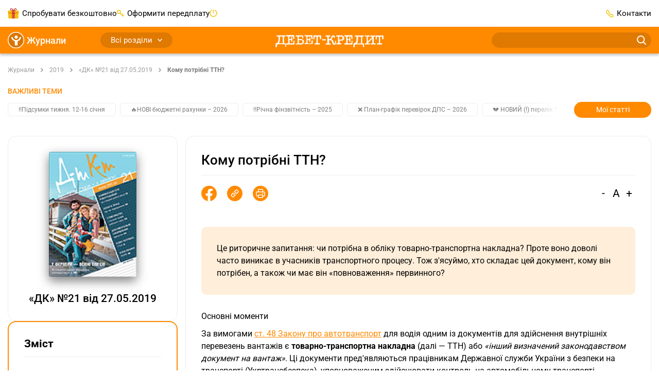

--- FILE ---
content_type: text/html;charset=utf-8
request_url: https://online.dtkt.ua/2019/21/51071
body_size: 62388
content:
<!DOCTYPE html><html  lang="uk" class="theme-news"><head><meta charset="utf-8">
<meta name="viewport" content="width=device-width, initial-scale=1">
<title>Кому потрібні ТТН? | Журнали online — «Дебет-Кредит»</title>
<script src="/outdated.js" type="text/javascript" async></script>
<style>@charset "UTF-8";@keyframes skeleton-loading{to{background-position-x:-200%}}:root{--color-main:#ff8a00;--color-success:#ff8a00;--color-success-muted:#ef7300;--color-blue:#52a5d8;--color-blue-light:#a2d2ec;--link-color:#ff8a00;--link-color-hover:var(--color-success-muted);--link-color-active:var(--color-success-muted);--pagination-color:var(--color-main);--menu-links-active:var(--color-success-muted);--border-color-hover:var(--color-main);--bg-blockquote:rgba(255,138,0,.15)}.page{box-sizing:border-box;-webkit-tap-highlight-color:rgba(0,0,0,0);-webkit-text-size-adjust:100%;display:flex;flex-direction:column;min-height:100vh;min-width:320px}.page .main{display:flex;flex:1;flex-direction:column}.page .container{flex-grow:1}*,:after,:before{box-sizing:inherit}*{-webkit-tap-highlight-color:transparent}body{background-color:#fff;color:#000;display:flex;flex-direction:column;font-family:Roboto,-apple-system,BlinkMacSystemFont,Ubuntu,Droid Sans,Helvetica Neue,Arial,sans-serif;font-size:15px;line-height:1.4;margin:0;min-height:100%;text-align:left;word-break:break-word;-webkit-font-smoothing:antialiased;-moz-osx-font-smoothing:grayscale}body.no-scroll{overflow:hidden}[tabindex="-1"]:focus{outline:none!important}[role=button]{cursor:pointer}[type=search]::-webkit-search-decoration{-webkit-appearance:none}[role=button],a,button,input,label,select,textarea{margin:0;touch-action:manipulation}button,input{overflow:visible;text-transform:none}[type=reset],[type=submit],button,html [type=button]{-webkit-appearance:button}[type=button]::-moz-focus-inner,[type=reset]::-moz-focus-inner,[type=submit]::-moz-focus-inner,button::-moz-focus-inner{border-style:none;padding:0}input[type=date],input[type=datetime-local],input[type=month],input[type=time]{-webkit-appearance:listbox}textarea{overflow:auto;resize:vertical}svg{fill:currentColor}a svg,button svg{pointer-events:none}svg:not(:root){overflow:hidden}img{height:auto;max-width:100%}a{background-color:transparent;color:var(--link-color,#8bba43);transition:color .3s}a:focus,a:hover{color:var(--link-color-hover,#7aa33b)}@media(min-width:1200px){a[href^="tel:"]{color:inherit;pointer-events:none;text-decoration:inherit;white-space:nowrap}}hr{border:0;border-top:1px solid #ededef;box-sizing:content-box;height:0;margin-bottom:10px;margin-top:10px;overflow:visible}h1,h2,h3,h4,h5,h6{color:currentColor;font-family:Roboto,-apple-system,BlinkMacSystemFont,Ubuntu,Droid Sans,Helvetica Neue,Arial,sans-serif;font-weight:700;line-height:1.4;margin:0}h1{font-size:26px}h2{font-size:21px}h3{font-size:18px}h4{font-size:14px}address,blockquote,dl,figure,ol,p,pre,table,ul{margin-bottom:10px;margin-top:0}p{hyphenate-limit-chars:6 3 3;-webkit-hyphens:none;hyphens:none;hyphenate-limit-lines:2;hyphenate-limit-last:always;hyphenate-limit-zone:8%}address{font-style:normal}ol,ul{margin-bottom:10px;padding-left:1.5em}ol ol,ol ul,ul ol,ul ul{margin-bottom:0;margin-top:0}li{line-height:inherit}b,strong{font-weight:bolder}blockquote{margin-left:0;margin-right:0;padding:0}code{border-radius:16px;color:#000;padding:.06em .3em}code,pre{background-color:#00000014}pre{display:block;margin-bottom:10px;overflow-x:auto;-moz-tab-size:2;-o-tab-size:2;tab-size:2;width:100%}pre code{background:transparent}svg{fill:transparent}@media print{*,:after,:before{box-shadow:none!important;text-shadow:none!important}*{color:#000!important}a:not(.btn){text-decoration:underline}a[href]:after{content:""!important}pre{white-space:pre-wrap!important}blockquote,pre{border:1px solid #7a7b7d}blockquote,img,pre,tr{page-break-inside:avoid}h2,h3,p{orphans:3;widows:3}h2,h3{page-break-after:avoid}@page{size:a4}.container,body{min-width:1000px!important}#bwc-chat,#bwc-widget-action,#bwc-wrap,.grv-dialog-host,.no-print,bwchat,bwchat#bwc-wrap,bwchat#bwc-wrap #bwc-widget-action .bwc-button,bwchat#bwc-wrap #bwc-widget-action button,ins.adsbygoogle{display:none!important}}.embed-responsive{display:block;overflow:hidden;padding:0;position:relative;width:100%}.embed-responsive:before{content:"";display:block}.embed-responsive .embed-responsive-item.is-loading{animation:skeleton-loading 1.5s linear infinite;background:#eee;background:linear-gradient(110deg,#eee 8%,#fff 18%,#eee 33%);background-size:200% 100%}.embed-responsive .embed-responsive-item,.embed-responsive embed,.embed-responsive iframe,.embed-responsive object,.embed-responsive video{border:0;bottom:0;height:100%;left:0;position:absolute;top:0;width:100%}.embed-responsive-21by9:before{padding-top:42.85714%}.embed-responsive-16by9:before{padding-top:56.25%}.embed-responsive-4by3:before{padding-top:75%}.embed-responsive-1by1:before{padding-top:100%}.container{margin-left:auto;margin-right:auto;padding-left:20px;padding-right:20px;width:100%}@media(min-width:768px){.container{max-width:720px;padding-left:15px;padding-right:15px}}@media(min-width:992px){.container{max-width:960px}}@media(min-width:1200px){.container{max-width:1400px}}@media(min-width:1520px){.container{max-width:1520px}}.main{overflow:hidden}.main-content{padding-bottom:20px;padding-top:20px}@media(min-width:992px){.main-content{display:flex;padding-bottom:70px;padding-top:30px}.main .content{display:flex;flex-grow:1;order:2}}.main .content .content-box{flex-grow:1}.main .content .content-box-column{display:flex;flex-direction:column;gap:30px}.main .content-column{display:flex;flex-direction:column}.main .content-column .blank-search{flex-grow:0}.main .sidebar{display:none}.main .sidebar-left{margin-right:15px}.main .sidebar-right{margin-left:15px}@media(min-width:992px){.main .sidebar{display:flex;flex-direction:column;flex-shrink:0;gap:30px;order:1;width:230px}}@media(min-width:1200px){.main .sidebar{width:330px}}@media print{.main .sidebar{display:none!important}}.main .openx-sidebar{margin:0 auto;min-height:250px;min-width:300px}.btn{background-color:#f1c40f;background-image:none;border:0;border-radius:30px;box-sizing:border-box;cursor:pointer;display:inline-block;font-family:inherit;font-size:15px;font-weight:400;line-height:1.4;margin:0;max-width:100%;overflow:hidden;padding:8px 12px;text-align:center;text-overflow:ellipsis;text-transform:none;transition:all .3s;-webkit-user-select:none;-moz-user-select:none;user-select:none;vertical-align:middle;white-space:nowrap}.btn,.btn:active,.btn:hover{color:#000;text-decoration:none}.btn:active,.btn:hover{background-color:#f1b20f}.btn:disabled{background-color:#cdcdcd;color:#000;cursor:not-allowed;opacity:.7}.btn-profile{align-items:center;display:inline-flex;flex-shrink:0;justify-content:center;min-width:170px;padding-left:20px;padding-right:20px}.btn-profile:focus{color:#000}.btn-profile-delete{background:#fff;border:1px solid #be4949;color:#be4949;padding-bottom:7px;padding-top:7px}.btn-profile-delete:active,.btn-profile-delete:hover{background:#be4949;color:#fff}.btn-report{line-height:.8;min-width:110px}.btn-report:active,.btn-report:focus,.btn-report:hover{color:#000}.btn-report-activate{background:#51c06f;color:#fff}.btn-report-activate:active,.btn-report-activate:focus,.btn-report-activate:hover{background:#39ad58;color:#fff}.btn-webinar{background-color:var(--color-main,#8bba43);color:#fff;font-size:14px;line-height:14px;min-width:150px}.btn-webinar:active,.btn-webinar:hover{background:var(--color-success-muted,#7aa33b);color:#fff}.btn-webinar:focus{color:#fff}.btn-webinar:disabled{background-color:var(--color-main,#8bba43);color:#fff;cursor:not-allowed;opacity:.7}.btn-webinar-archive{background-color:#f3e6ff;color:#8b48ca}.btn-webinar-archive:active,.btn-webinar-archive:focus,.btn-webinar-archive:hover{background:var(--color-main,#8bba43);color:#fff}.btn-toggle-annotations{background:#ededef;color:#31b0e5;line-height:15px;width:140px}.btn-toggle-annotations:hover{background:#e6f5fc;border-radius:20px;color:#31b0e5;text-decoration:underline}.btn.is-loading{color:transparent;cursor:not-allowed;pointer-events:none;position:relative}.btn.is-loading:after{animation:spinAround .5s linear infinite;border-color:transparent transparent #999 #999;border-radius:9999px;border-style:solid;border-width:2px;content:"";display:block;height:20px;left:calc(50% - 10px);position:absolute;top:calc(50% - 10px);width:20px}@keyframes spinAround{0%{transform:rotate(0)}to{transform:rotate(359deg)}}.header{position:sticky;top:0;z-index:5}.header .container{align-items:center;display:flex;justify-content:space-between}@media print{.header{display:none!important}}.header-bottom{background:var(--color-main,#8bba43);box-shadow:0 4px 4px #0003;height:52px;justify-content:space-between}.header-bottom,.header-bottom .logo{align-items:center;display:flex;position:relative}.header-bottom .logo{justify-content:center;margin:0 auto;top:2px}@media(min-width:992px){.header-bottom .logo svg{height:24px;width:210px}}.header-bottom-left,.header-bottom-right{display:none}@media(min-width:992px){.header-bottom-left,.header-bottom-right{align-items:center;display:flex;width:40%}}@media(min-width:1200px){.header-bottom-left,.header-bottom-right{width:30%}}.header-bottom-left{padding-right:20px}.header-bottom-right{padding-left:20px}.header-top{background:#fff;display:none;height:52px}@media(min-width:992px){.header-top{display:flex}}.header-top-left{padding-right:20px}.header-top-right{padding-left:20px}.header-list{align-items:center;display:flex;gap:20px;list-style:none;margin:0;padding:0}@media(min-width:1200px){.header-list{gap:40px}}.header-list>li{align-items:center;display:flex;line-height:30px}.header-list>li a{color:inherit;text-decoration:none}.header-list>li:last-child{margin-right:0}.header-list>li.has-icon:before{content:"";display:inline-block;margin-right:6px}.header-list>li.trial-icon:before{background:url("data:image/svg+xml;charset=utf-8,%3Csvg xmlns='http://www.w3.org/2000/svg' width='22' height='20' fill='none' viewBox='0 0 22 20'%3E%3Cpath fill='%23f1c40f' d='M.905 7.276V18.16a1.8 1.8 0 0 0 1.807 1.807h16.341a1.8 1.8 0 0 0 1.807-1.807V7.276z'/%3E%3Cpath fill='%23f1c40f' d='M1.807 4.564A1.8 1.8 0 0 0 0 6.371v1.807h21.766V6.37a1.8 1.8 0 0 0-1.807-1.807H1.807'/%3E%3Cpath fill='%23e74c3c' d='M13.629 3.659H8.171v16.34h5.458z'/%3E%3Cpath fill='%23c0392b' d='M7.167.045c-.905-.102-1.772.37-2.278 1.072-.702 1.07-.268 2.444.94 3.082.403.267.803.37 1.236.37h7.636c.433 0 .87-.103 1.236-.37 1.208-.638 1.641-2.011.94-3.082-.702-1.072-2.245-1.441-3.482-.804a1.93 1.93 0 0 0-.905.804h-.034c-.034.102-.068.102-.068.165l-1.505 2.279-1.505-2.279c-.034-.102-.068-.102-.068-.165h-.034A1.75 1.75 0 0 0 8.37.313 2.6 2.6 0 0 0 7.167.045m-.17 1.072c.234 0 .502.102.736.165l.2.102c.034.102.068.102.136.166h.034l.068.102h.034c0 .102.034.102.034.102l1.07 1.637H6.862c-.068 0-.102 0-.166-.102-.068 0-.165 0-.233-.102-.166 0-.302-.166-.404-.268-.302-.37-.336-.803-.068-1.271.204-.264.608-.531 1.007-.531m7.771 0c.404 0 .804.267 1.004.535.267.468.2.906-.102 1.271-.102.102-.234.268-.37.268-.068.102-.136.102-.234.102-.068.102-.136.102-.166.102h-2.444l1.071-1.64s.034 0 .034-.103h.034l.068-.102h.034c.034-.102.102-.102.136-.166l.2-.102c.234-.068.502-.165.735-.165'/%3E%3Cpath fill='%23f39c12' d='M20.864 8.182H.905v2.712h19.96z'/%3E%3Cpath fill='%23c0392b' d='M13.629 8.182H8.171v2.712h5.458z'/%3E%3Cpath fill='%23e67e22' d='M8.17 8.182H.906v.906h7.266zM20.86 8.182h-7.265v.906h7.265z'/%3E%3C/svg%3E") no-repeat 50%;height:20px;width:22px}.header-list>li.subscribe-icon:before{background:url("data:image/svg+xml;charset=utf-8,%3Csvg xmlns='http://www.w3.org/2000/svg' width='14' height='14' fill='none' viewBox='0 0 14 14'%3E%3Cpath fill='%23f1c40f' d='M3.823 7.19v-.764a2.297 2.297 0 0 0 2.294-2.293A2.297 2.297 0 0 0 3.823 1.84 2.297 2.297 0 0 0 1.53 4.133a2.297 2.297 0 0 0 2.293 2.293zv.763a3.823 3.823 0 1 1 0-7.645 3.823 3.823 0 0 1 0 7.645z'/%3E%3Cpath fill='%23f1c40f' d='m6.544 5.77 6.232 6.232a.764.764 0 0 1-1.08 1.081L5.462 6.851a.764.764 0 0 1 1.081-1.08'/%3E%3Cpath fill='%23f1c40f' d='m10.932 11.239 1.53-1.53a.764.764 0 0 1 1.08 1.08l-1.53 1.53a.764.764 0 0 1-1.08-1.08M8.636 8.943l1.53-1.53a.764.764 0 0 1 1.08 1.08l-1.53 1.53a.764.764 0 0 1-1.08-1.08'/%3E%3C/svg%3E") no-repeat 50%;height:14px;width:14px}.header-list>li.ai-chat-consulting,.header-list>li.chat-consulting{cursor:pointer;display:none;position:relative}.header-list>li.ai-chat-consulting a,.header-list>li.chat-consulting a{overflow:hidden;text-overflow:ellipsis;vertical-align:middle;white-space:nowrap}@media(min-width:1200px){.header-list>li.ai-chat-consulting,.header-list>li.chat-consulting{display:flex}}.header-list>li.chat-consulting{max-width:180px}.header-list>li.chat-consulting a{color:#de4747}.header-list>li.chat-consulting:before{background:url("data:image/svg+xml;charset=utf-8,%3Csvg xmlns='http://www.w3.org/2000/svg' width='18' height='18' fill='none'%3E%3Cg fill='%23de4747' clip-path='url(%23a)'%3E%3Cpath d='M12.375 0H2.25A2.25 2.25 0 0 0 0 2.25V13.5a.563.563 0 0 0 .922.432l3.219-2.682h8.234A2.253 2.253 0 0 0 14.625 9V2.25A2.25 2.25 0 0 0 12.375 0M13.5 9a1.125 1.125 0 0 1-1.125 1.125H3.937a.56.56 0 0 0-.36.13L1.126 12.3V2.25A1.125 1.125 0 0 1 2.25 1.125h10.125A1.125 1.125 0 0 1 13.5 2.25z'/%3E%3Cpath d='M15.75 4.5a.562.562 0 1 0 0 1.125 1.125 1.125 0 0 1 1.125 1.125v9.516l-1.898-1.518a.57.57 0 0 0-.352-.123H6.75A1.125 1.125 0 0 1 5.625 13.5v-.563a.562.562 0 1 0-1.125 0v.563a2.25 2.25 0 0 0 2.25 2.25h7.677l2.659 2.127a.562.562 0 0 0 .914-.44V6.75a2.25 2.25 0 0 0-2.25-2.25m-5.009 0H4.634a.51.51 0 0 0-.36.146.496.496 0 0 0 0 .708.51.51 0 0 0 .36.146h6.107a.51.51 0 0 0 .36-.146.495.495 0 0 0 0-.708.51.51 0 0 0-.36-.146m-2.036 2H4.634a.51.51 0 0 0-.36.146.496.496 0 0 0 0 .708.51.51 0 0 0 .36.146h4.071a.51.51 0 0 0 .36-.146.496.496 0 0 0 0-.708.51.51 0 0 0-.36-.146'/%3E%3C/g%3E%3Cdefs%3E%3CclipPath id='a'%3E%3Cpath fill='%23fff' d='M0 0h18v18H0z'/%3E%3C/clipPath%3E%3C/defs%3E%3C/svg%3E") no-repeat 50%;height:18px;width:18px}.header-list>li.ai-chat-consulting a{align-items:center;background:linear-gradient(90deg,#8d7ccc,#3da3e2);border-radius:6px;color:#fff;display:flex;gap:6px;justify-content:center;line-height:normal;padding:5px 10px 5px 25px;position:relative;transition:background .15s ease-out;width:170px}.header-list>li.ai-chat-consulting a:hover{background-position:170px}.header-list>li.ai-chat-consulting a:after,.header-list>li.ai-chat-consulting a:before{content:""}.header-list>li.ai-chat-consulting a:before{background:url("data:image/svg+xml;charset=utf-8,%3Csvg xmlns='http://www.w3.org/2000/svg' width='21' height='20' fill='none' viewBox='0 0 21 20'%3E%3Cpath fill='%23fff' d='M10.5 20c5.523 0 10-4.477 10-10s-4.477-10-10-10S.5 4.477.5 10s4.477 10 10 10'/%3E%3Cpath fill='%23647cce' d='m10.5 2 1.98 6.02L18.5 10l-6.02 1.98L10.5 18l-1.98-6.02L2.5 10l6.02-1.98z'/%3E%3C/svg%3E") no-repeat 50%;height:20px;width:21px}.header-list>li.ai-chat-consulting a:after{background:url("data:image/svg+xml;charset=utf-8,%3Csvg xmlns='http://www.w3.org/2000/svg' width='31' height='30' fill='none' viewBox='0 0 31 30'%3E%3Cpath fill='red' d='M.5 6c0-3.5 3-6 6-6h24.09L15.284 15.306 2.256 28.255S1.5 27.5 1 26.5.5 24 .5 24z'/%3E%3Cpath fill='%23fff' d='m15.826 9.657-3.36-5.327.568-.579.858.583 3.39 5.49-.61.621zm-4.898-3.759 5.217 3.434.755.881-.68.693-6.332-3.947zm7.486 1.085-3.527-5.121 1.04-1.06L20 7.051l-.68.693zm-5.061-3.557 5.416 3.266.78.82-.61.622-5.565-3.278-.585-.854zM13.972 11.526l.836.82-2.715 2.768-.836-.82zM7.236 9.663l5.2 5.1-1.05 1.072-5.201-5.1zm4.136.02.814.799-2.361 2.407-.814-.799zM9.604 7.248l.84.824-2.712 2.764-.84-.823zM5.27 11.667l5.201 5.1-1.05 1.072-5.536-1.33 3.486 3.42L6.32 21l-5.2-5.1 1.05-1.072 5.543 1.33-3.49-3.423z'/%3E%3C/svg%3E") no-repeat 50%;height:30px;left:0;position:absolute;top:0;width:30px}.header-list>li.subscribe-action{display:none}.header-list>li.subscribe-action a{color:#de4747;max-width:180px;overflow:hidden;text-overflow:ellipsis;vertical-align:middle;white-space:nowrap}.header-list>li.subscribe-action:before{background:url("data:image/svg+xml;charset=utf-8,%3Csvg xmlns='http://www.w3.org/2000/svg' width='15' height='20' fill='none' viewBox='0 0 15 20'%3E%3Cg clip-path='url(%23a)'%3E%3Cpath fill='%23de4747' fill-rule='evenodd' d='M14.968 12.936C14.801 16.865 11.517 20 7.488 20 3.353 20 0 16.586 0 12.622c0-.53-.01-1.589.797-3.375.482-1.07.785-1.74.956-2.355.093-.337.276-.873.796 0 .307.515.319 1.256.319 1.256S4.01 7.285 4.78 5.636C5.91 3.22 5.008 1.775 4.7.77c-.107-.347-.174-.972.559-.706.744.27 2.713 1.629 3.742 3.06 1.47 2.044 1.991 4.004 1.991 4.004s.47-.576.638-1.178c.188-.68.19-1.353.796-.627.576.69 1.43 1.985 1.912 3.217.875 2.238.63 4.396.63 4.396' clip-rule='evenodd'/%3E%3Cpath fill='%23fff' d='M5.02 12.8q-.82 0-1.34-.52t-.52-1.43q0-.61.24-1.05t.66-.67q.43-.23.96-.23t.95.23q.43.23.67.67t.24 1.05q0 .91-.52 1.43t-1.34.52M9.13 9h1.69l-4.78 7H4.35zm-4.11 2.72q.19 0 .31-.2.13-.21.13-.67t-.13-.66q-.12-.21-.31-.21t-.32.21q-.12.2-.12.66t.12.67q.13.2.32.2m5.13 4.38q-.82 0-1.34-.52t-.52-1.43q0-.61.24-1.05t.66-.67q.43-.23.96-.23t.95.23q.43.23.67.67t.24 1.05q0 .91-.52 1.43t-1.34.52m0-1.08q.19 0 .31-.2.13-.21.13-.67t-.13-.66q-.12-.21-.31-.21t-.32.21q-.12.2-.12.66t.12.67q.13.2.32.2'/%3E%3C/g%3E%3Cdefs%3E%3CclipPath id='a'%3E%3Cpath fill='%23fff' d='M0 0h15v20H0z'/%3E%3C/clipPath%3E%3C/defs%3E%3C/svg%3E") no-repeat 50%;flex-shrink:0;height:29px;width:15px}@media(min-width:1200px){.header-list>li.subscribe-action{display:flex}}.header-list>li.adverts-icon{display:none}@media(min-width:1200px){.header-list>li.adverts-icon{display:block}}.header-list>li.adverts-icon:before{background:url("data:image/svg+xml;charset=utf-8,%3Csvg xmlns='http://www.w3.org/2000/svg' width='15' height='15' fill='none' viewBox='0 0 15 15'%3E%3Cpath stroke='%23f1c40f' stroke-linecap='round' stroke-linejoin='round' stroke-width='1.5' d='M7.5 1v5.948M11.046 2.083A6.5 6.5 0 0 1 13.6 5.278a6.47 6.47 0 0 1-2.212 7.435 6.51 6.51 0 0 1-7.776 0A6.467 6.467 0 0 1 1.4 5.278a6.5 6.5 0 0 1 2.554-3.195'/%3E%3C/svg%3E") no-repeat 50%;height:15px;position:relative;top:2px;width:15px}.header-list>li.contacts-icon:before{background:url("data:image/svg+xml;charset=utf-8,%3Csvg xmlns='http://www.w3.org/2000/svg' width='15' height='15' fill='none' viewBox='0 0 15 15'%3E%3Cpath stroke='%23f1c40f' stroke-linecap='round' stroke-linejoin='round' stroke-width='1.5' d='M9.252 13.49a3.18 3.18 0 0 0 3.992-.439l.449-.44a1.08 1.08 0 0 0 0-1.509l-1.906-1.889a1.067 1.067 0 0 0-1.497 0v0a1.077 1.077 0 0 1-1.507 0L5.79 6.215a1.06 1.06 0 0 1 0-1.51v0a1.07 1.07 0 0 0 0-1.498l-1.896-1.9a1.077 1.077 0 0 0-1.506 0l-.44.45a3.19 3.19 0 0 0-.439 3.998 28.9 28.9 0 0 0 7.744 7.736'/%3E%3C/svg%3E") no-repeat 50%;height:15px;width:15px}.header-dropdown{position:relative}.header-dropdown-box{background:#fff;border-radius:10px;box-shadow:0 4px 20px #00000040;display:none;min-width:155px;padding:10px;position:absolute;right:0;top:30px;z-index:-1}.header-dropdown-box.user-dropdown{width:155px}.header-dropdown-box.notifications-dropdown{width:260px}.header-dropdown-box>ul{list-style:none;margin:0;padding:0}.header-dropdown-box>ul>li{align-items:center;display:flex;line-height:18px}.header-dropdown-box>ul>li>a,.header-dropdown-box>ul>li>span{border-radius:6px;display:block;padding:6px 10px;width:100%}.header-dropdown-box>ul>li>a:hover,.header-dropdown-box>ul>li>span:hover{background:#efefef}.header-dropdown-box>ul>li.has-button{padding:10px}.header-dropdown-box>ul>li.header-logout,.header-dropdown-box>ul>li.header-unlimited-consulting{margin-top:10px;padding-top:10px;position:relative}.header-dropdown-box>ul>li.header-logout:before,.header-dropdown-box>ul>li.header-unlimited-consulting:before{background:#ededef;content:"";height:1px;left:10px;position:absolute;right:10px;top:0}.header-dropdown-box>ul>li.header-unlimited-consulting{color:#de4747}.header-dropdown-box>ul>li.header-unlimited-consulting a{cursor:pointer;display:flex;gap:8px}.header-dropdown-box>ul>li.header-unlimited-consulting a:before{background:url("data:image/svg+xml;charset=utf-8,%3Csvg xmlns='http://www.w3.org/2000/svg' width='18' height='18' fill='none'%3E%3Cg fill='%23de4747' clip-path='url(%23a)'%3E%3Cpath d='M12.375 0H2.25A2.25 2.25 0 0 0 0 2.25V13.5a.563.563 0 0 0 .922.432l3.219-2.682h8.234A2.253 2.253 0 0 0 14.625 9V2.25A2.25 2.25 0 0 0 12.375 0M13.5 9a1.125 1.125 0 0 1-1.125 1.125H3.937a.56.56 0 0 0-.36.13L1.126 12.3V2.25A1.125 1.125 0 0 1 2.25 1.125h10.125A1.125 1.125 0 0 1 13.5 2.25z'/%3E%3Cpath d='M15.75 4.5a.562.562 0 1 0 0 1.125 1.125 1.125 0 0 1 1.125 1.125v9.516l-1.898-1.518a.57.57 0 0 0-.352-.123H6.75A1.125 1.125 0 0 1 5.625 13.5v-.563a.562.562 0 1 0-1.125 0v.563a2.25 2.25 0 0 0 2.25 2.25h7.677l2.659 2.127a.562.562 0 0 0 .914-.44V6.75a2.25 2.25 0 0 0-2.25-2.25m-5.009 0H4.634a.51.51 0 0 0-.36.146.496.496 0 0 0 0 .708.51.51 0 0 0 .36.146h6.107a.51.51 0 0 0 .36-.146.495.495 0 0 0 0-.708.51.51 0 0 0-.36-.146m-2.036 2H4.634a.51.51 0 0 0-.36.146.496.496 0 0 0 0 .708.51.51 0 0 0 .36.146h4.071a.51.51 0 0 0 .36-.146.496.496 0 0 0 0-.708.51.51 0 0 0-.36-.146'/%3E%3C/g%3E%3Cdefs%3E%3CclipPath id='a'%3E%3Cpath fill='%23fff' d='M0 0h18v18H0z'/%3E%3C/clipPath%3E%3C/defs%3E%3C/svg%3E") no-repeat 50%;content:"";display:block;flex-shrink:0;height:18px;width:18px}.header-dropdown-box>ul>li.header-logout span{align-items:center;cursor:pointer;display:flex}.header-dropdown-box>ul>li.header-logout span:before{background:url("data:image/svg+xml;charset=utf-8,%3Csvg xmlns='http://www.w3.org/2000/svg' width='20' height='20' fill='none' viewBox='0 0 20 20'%3E%3Cpath stroke='%23f3cf3c' stroke-linecap='round' stroke-linejoin='round' stroke-width='1.5' d='M12.5 14.039v2.307c0 .306-.117.6-.325.816a1.1 1.1 0 0 1-.786.338H3.61a1.1 1.1 0 0 1-.786-.338 1.18 1.18 0 0 1-.325-.816V3.654c0-.306.117-.6.325-.816a1.1 1.1 0 0 1 .786-.338h7.778c.295 0 .577.122.786.338.208.216.325.51.325.816v2.308M10 10h7.5M15 7.5l2.5 2.5-2.5 2.5'/%3E%3C/svg%3E") no-repeat 50%;content:"";display:block;height:20px;margin-right:5px;width:20px}.header-dropdown-box>ul>li .has-icon{align-items:center;display:flex;justify-content:space-between}.header-dropdown-box>ul>li .has-icon:after{content:"";display:block;height:14px;margin-left:auto;width:14px}.header-dropdown-box>ul>li .has-icon.city-icon:after{background:url("data:image/svg+xml;charset=utf-8,%3Csvg xmlns='http://www.w3.org/2000/svg' width='14' height='11' fill='none' viewBox='0 0 14 11'%3E%3Cpath fill='%23f3cf3c' d='M12.417 11H1.56V9.443c.057-1.813 1.697-3.192 2.688-4.76v-1.38h1.652v.99h2.221v-.99h1.652v1.38c1.07 1.679 2.643 2.769 2.643 4.738zm1.537-6.317c0-.245.046-.49.012-.757-1.22.39-2.404.278-3.566-.345-.045.423.023.801.183 1.157.41.89 3.337 1.19 3.371-.056m-13.92 0c0-.245-.045-.49-.011-.757 1.219.39 2.403.278 3.565-.345.046.423-.022.801-.182 1.157-.41.89-3.349 1.19-3.372-.056M0 3.548c.98-4.46 13.146-4.994 14 .011-1.185.323-2.392.134-3.6-.4a.72.72 0 0 0-.148-.579c-.717-.878-5.855-.912-6.516.034a.8.8 0 0 0-.136.523c-1.196.711-2.404.878-3.6.411'/%3E%3C/svg%3E") no-repeat 50%}.header-dropdown-box>ul>li .has-icon.kst-icon:after{background:url("data:image/svg+xml;charset=utf-8,%3Csvg xmlns='http://www.w3.org/2000/svg' width='14' height='14' fill='none' viewBox='0 0 14 14'%3E%3Cpath fill='%23000' d='M6.989.954v3.458z'/%3E%3Cpath stroke='%2300a0ff' stroke-linecap='round' stroke-width='1.867' d='M6.989.954v3.458'/%3E%3Cpath fill='%23000' d='M13.087 5.557 9.935 6.63z'/%3E%3Cpath stroke='%2300a0ff' stroke-linecap='round' stroke-width='1.867' d='M13.087 5.557 9.935 6.63'/%3E%3Cpath fill='%23000' d='m10.757 13.046-1.941-2.79z'/%3E%3Cpath stroke='%2300a0ff' stroke-linecap='round' stroke-width='1.867' d='m10.757 13.046-1.941-2.79'/%3E%3Cpath fill='%23000' d='m3.243 13.046 1.941-2.79z'/%3E%3Cpath stroke='%2300a0ff' stroke-linecap='round' stroke-width='1.867' d='m3.243 13.046 1.941-2.79'/%3E%3Cpath fill='%23000' d='M.914 5.557 4.065 6.63z'/%3E%3Cpath stroke='%2300a0ff' stroke-linecap='round' stroke-width='1.867' d='M.914 5.557 4.065 6.63'/%3E%3C/svg%3E") no-repeat 50%}.header-dropdown-box>ul>li .has-icon.vdf-icon:after{background:url("data:image/svg+xml;charset=utf-8,%3Csvg xmlns='http://www.w3.org/2000/svg' width='14' height='14' fill='none' viewBox='0 0 14 14'%3E%3Cpath fill='%23e60000' d='M4.408.488c1.756-.699 3.801-.65 5.51.163-.489-.074-.984-.019-1.465.063A7.07 7.07 0 0 0 4.93 2.492c-.935.917-1.59 2.13-1.771 3.432-.122.92-.007 1.89.403 2.725a4.06 4.06 0 0 0 2.082 1.975c.873.37 1.882.366 2.766.037 1.324-.485 2.274-1.797 2.385-3.199.07-.917-.155-1.897-.773-2.6-.588-.69-1.45-1.068-2.315-1.286-.048-.85.355-1.69.991-2.245.352-.318.792-.521 1.243-.65l.033-.012a7.05 7.05 0 0 1 3.099 2.907 6.9 6.9 0 0 1 .884 3.535 6.94 6.94 0 0 1-1.62 4.382 7 7 0 0 1-3.78 2.33 7 7 0 0 1-4.437-.433 7 7 0 0 1-3.217-2.94A6.93 6.93 0 0 1 0 6.911a6.94 6.94 0 0 1 1.498-4.256A7.03 7.03 0 0 1 4.408.488'/%3E%3Cpath fill='%23fff' d='M8.45.714C8.93.632 9.425.577 9.913.65l.07.011-.048.018c-.451.13-.891.333-1.242.651-.637.555-1.036 1.394-.992 2.245.862.214 1.724.595 2.315 1.287.618.706.84 1.682.773 2.6-.107 1.4-1.061 2.714-2.385 3.198-.884.329-1.893.333-2.766-.037a4.1 4.1 0 0 1-2.082-1.975c-.414-.84-.525-1.804-.403-2.725.185-1.302.84-2.515 1.771-3.432A7.07 7.07 0 0 1 8.45.714'/%3E%3C/svg%3E") no-repeat 50%}.header-dropdown-box>ul>li+li{margin-top:3px}.header-dropdown:hover .header-dropdown-box{display:block;z-index:3}.header-btn{background:#f3cf3c;border-radius:8px;width:100%}@media(min-width:992px){.header-btn{width:145px}}.header-social{border-bottom:1px solid #ededef;border-top:1px solid #ededef;margin:7px 10px}.header-social ul{align-items:center;display:flex;justify-content:space-between;list-style:none;margin:0;padding:15px 0}.header-social ul li a{display:block;height:24px;width:24px}.header-social ul li a.fb{background:url("data:image/svg+xml;charset=utf-8,%3Csvg xmlns='http://www.w3.org/2000/svg' width='24' height='24' fill='none' viewBox='0 0 24 24'%3E%3Cpath fill='%231877f2' d='M24 12c0-6.627-5.373-12-12-12S0 5.373 0 12c0 5.99 4.388 10.954 10.125 11.854V15.47H7.078V12h3.047V9.356c0-3.007 1.792-4.668 4.533-4.668 1.312 0 2.686.234 2.686.234v2.953H15.83c-1.491 0-1.956.925-1.956 1.875V12h3.328l-.532 3.469h-2.796v8.385C19.612 22.954 24 17.99 24 12'/%3E%3Cpath fill='%23fff' d='M16.671 15.469 17.203 12h-3.328V9.75c0-.949.465-1.875 1.956-1.875h1.513V4.922s-1.374-.234-2.686-.234c-2.741 0-4.533 1.66-4.533 4.668V12H7.078v3.469h3.047v8.385a12.1 12.1 0 0 0 3.75 0V15.47z'/%3E%3C/svg%3E") no-repeat 50%}.header-social ul li a.tg{background:url("data:image/svg+xml;charset=utf-8,%3Csvg xmlns='http://www.w3.org/2000/svg' width='24' height='24' fill='none' viewBox='0 0 24 24'%3E%3Cpath fill='url(%23a)' d='M12 24c6.627 0 12-5.373 12-12S18.627 0 12 0 0 5.373 0 12s5.373 12 12 12'/%3E%3Cpath fill='%23fff' fill-rule='evenodd' d='M5.432 11.873q5.247-2.286 6.998-3.014c3.332-1.386 4.025-1.627 4.476-1.635.1-.002.322.023.465.14a.5.5 0 0 1 .171.325c.016.093.036.306.02.472-.18 1.898-.962 6.502-1.36 8.628-.168.899-.499 1.2-.82 1.23-.696.064-1.226-.46-1.9-.903-1.057-.692-1.653-1.123-2.678-1.8-1.185-.78-.417-1.209.258-1.91.177-.184 3.247-2.976 3.307-3.23.007-.032.014-.15-.056-.212s-.174-.041-.249-.024q-.159.037-5.061 3.346-.72.493-1.302.48c-.428-.01-1.252-.242-1.865-.441-.752-.245-1.349-.374-1.297-.789q.04-.324.893-.663' clip-rule='evenodd'/%3E%3Cdefs%3E%3ClinearGradient id='a' x1='12' x2='12' y1='0' y2='23.822' gradientUnits='userSpaceOnUse'%3E%3Cstop stop-color='%232aabee'/%3E%3Cstop offset='1' stop-color='%23229ed9'/%3E%3C/linearGradient%3E%3C/defs%3E%3C/svg%3E") no-repeat 50%}.header-social ul li a.inst{background:url("data:image/svg+xml;charset=utf-8,%3Csvg xmlns='http://www.w3.org/2000/svg' width='24' height='24' fill='none' viewBox='0 0 24 24'%3E%3Ccircle cx='12' cy='12' r='12' fill='url(%23a)'/%3E%3Cpath fill='%23fff' fill-rule='evenodd' d='M12 4c-2.173 0-2.445.01-3.298.048-.852.039-1.433.174-1.942.372a3.9 3.9 0 0 0-1.417.923c-.445.444-.719.89-.923 1.417-.198.509-.333 1.09-.372 1.942C4.01 9.555 4 9.827 4 12s.01 2.445.048 3.298c.039.852.174 1.433.372 1.942.204.526.478.973.923 1.417.444.445.89.719 1.417.923.509.198 1.09.333 1.942.372C9.555 19.99 9.827 20 12 20s2.445-.01 3.298-.048c.852-.039 1.433-.174 1.942-.372a3.9 3.9 0 0 0 1.417-.923c.445-.445.719-.89.923-1.417.198-.509.333-1.09.372-1.942.039-.853.048-1.125.048-3.298s-.01-2.445-.048-3.298c-.039-.852-.174-1.433-.372-1.942a3.9 3.9 0 0 0-.923-1.417 3.9 3.9 0 0 0-1.417-.923c-.509-.198-1.09-.333-1.942-.372C14.445 4.01 14.173 4 12 4m0 1.441c2.136 0 2.39.009 3.233.047.78.036 1.203.166 1.485.276.374.145.64.318.92.598s.453.546.598.92c.11.282.24.705.276 1.485.038.844.047 1.097.047 3.233s-.009 2.39-.047 3.233c-.036.78-.166 1.203-.276 1.485-.145.374-.318.64-.598.92s-.546.453-.92.598c-.282.11-.705.24-1.485.276-.844.038-1.097.047-3.233.047s-2.39-.009-3.233-.047c-.78-.036-1.203-.166-1.485-.276a2.5 2.5 0 0 1-.92-.598 2.5 2.5 0 0 1-.598-.92c-.11-.282-.24-.705-.276-1.485-.038-.844-.047-1.097-.047-3.233s.009-2.39.047-3.233c.036-.78.166-1.203.276-1.485.145-.374.318-.64.598-.92s.546-.453.92-.598c.282-.11.705-.24 1.485-.276.844-.038 1.097-.047 3.233-.047' clip-rule='evenodd'/%3E%3Cpath fill='%23fff' fill-rule='evenodd' d='M12 14.667a2.667 2.667 0 1 1 0-5.333 2.667 2.667 0 0 1 0 5.333m0-6.775a4.108 4.108 0 1 0 0 8.216 4.108 4.108 0 0 0 0-8.216M17.23 7.73a.96.96 0 1 1-1.92 0 .96.96 0 0 1 1.92 0' clip-rule='evenodd'/%3E%3Cdefs%3E%3ClinearGradient id='a' x1='12' x2='36' y1='36' y2='12' gradientUnits='userSpaceOnUse'%3E%3Cstop stop-color='%23ffd522'/%3E%3Cstop offset='.497' stop-color='%23f1000b'/%3E%3Cstop offset='1' stop-color='%23b900b3'/%3E%3C/linearGradient%3E%3C/defs%3E%3C/svg%3E") no-repeat 50%}.header-social ul li a.vb{background:url(/_nuxt/social-vb.BSQpJ6_g.svg) no-repeat 50%}.header-user{cursor:pointer}.header-user svg{margin-right:6px}.header-user-name{max-width:180px;overflow:hidden;text-overflow:ellipsis;white-space:nowrap}.header-search{margin:0 auto;max-width:310px;position:relative;width:100%}@media(min-width:992px){.header-search{margin:0 0 0 auto}}.header-search input{-webkit-appearance:textfield;-moz-appearance:textfield;appearance:textfield;background:#0000001f;border:none;border-radius:20px;color:#ffffff80;display:inline-block;font-family:inherit;font-size:15px;height:36px;line-height:36px;margin:0;padding:0 30px 0 15px;position:relative;vertical-align:middle;width:100%;z-index:2}.header-search input::-webkit-input-placeholder{color:#ffffff80}.header-search input:-moz-placeholder,.header-search input::-moz-placeholder{color:#ffffff80}.header-search input:-ms-input-placeholder{color:#ffffff80}.header-search input:focus{outline:none}.header-search input:focus~.header-search-placeholder{display:none}@media(min-width:992px){.header-search input{height:30px;line-height:30px}}.header-search input::-moz-placeholder{animation:marquee 10s linear infinite;color:red;display:inline-block;white-space:nowrap}.header-search input::placeholder{animation:marquee 10s linear infinite;color:red;display:inline-block;white-space:nowrap}.header-search .clear-input{align-items:center;background:#0003;border-radius:50%;cursor:pointer;display:flex;height:20px;justify-content:center;position:absolute;right:5px;top:50%;transform:translateY(-50%);width:20px;z-index:2}.header-search .clear-input:after,.header-search .clear-input:before{background:var(--color-main,#8bba43);content:"";height:2px;position:absolute;transform-origin:50% 50%;width:60%}.header-search .clear-input:after{transform:rotate(45deg)}.header-search .clear-input:before{transform:rotate(-45deg)}.header-search .find-input{background:url("data:image/svg+xml;charset=utf-8,%3Csvg xmlns='http://www.w3.org/2000/svg' width='18' height='18' fill='none' viewBox='0 0 18 18'%3E%3Cpath stroke='%23fff' stroke-linecap='round' stroke-linejoin='round' stroke-width='2' d='M7.67 14.342A6.67 6.67 0 1 0 7.67 1a6.67 6.67 0 0 0 0 13.342M17 17l-4.615-4.615'/%3E%3C/svg%3E") no-repeat 50%;display:none;height:18px;position:absolute;right:10px;top:50%;transform:translateY(-50%);width:18px;z-index:2}@media(min-width:1200px){.header-search .find-input{display:block}}.header-search-placeholder{inset:0 35px 0 0;overflow:hidden;position:absolute;z-index:1}.header-search-placeholder:after{animation:marquee 10s linear infinite;box-sizing:border-box;color:#ffffff80;content:"Спробуйте оновлений пошук на сайті...";display:inline-block;left:10px;overflow:hidden;pointer-events:none;position:absolute;top:50%;transform:translateY(-50%);white-space:nowrap;width:100%}@keyframes marquee{0%{transform:translate(100%,-50%)}to{transform:translate(-100%,-50%)}}.info-line-row{display:flex;flex-direction:column;margin-top:10px}@media(min-width:1200px){.info-line-row{align-items:center;flex-direction:row;margin-top:20px;overflow:hidden}}.info-line-row .info-line:first-child{flex-shrink:0;margin-bottom:10px;width:-moz-max-content;width:max-content}@media(min-width:1200px){.info-line-row .info-line:first-child{margin-bottom:0;margin-right:10px}}.info-line-row.hide-on-mobile{display:none}@media(min-width:992px){.info-line-row.hide-on-mobile{display:flex}}.info-line{align-items:center;display:inline-flex}.info-line:first-child{display:none}@media(min-width:1200px){.info-line:first-child{display:inline-flex}}@media(min-width:768px){.info-line{background:#f4f4f4;border-radius:6px}}@media(min-width:1200px){.info-line{display:inline-flex}.info-line-rates{width:100%}}.info-line-title{color:var(--color-main,#8bba43);display:none;flex-shrink:0;font-size:15px;font-weight:500}@media(min-width:768px){.info-line-title{display:block;padding-left:20px;padding-right:20px}}.info-line-list{overflow-x:auto;-ms-overflow-style:none;scrollbar-width:none}.info-line-list::-webkit-scrollbar{display:none}.info-line-list ul{align-items:center;display:flex;list-style:none;margin:0;padding:0}.info-line-list ul li{align-items:center;background:#f4f4f4;display:flex;flex-shrink:0;padding:5px 15px;position:relative}.info-line-list ul li:first-child{border-radius:6px 0 0 6px}@media(min-width:768px){.info-line-list ul li:first-child{padding-left:0}}.info-line-list ul li:last-child{border-radius:0 6px 6px 0}.info-line-list ul li:after{background:#cdcdcd;content:"";display:block;height:20px;position:absolute;right:0;top:50%;transform:translateY(-50%);width:1px}.info-line-list ul li:last-child:after{display:none}.info-line-list ul li svg{margin-left:4px}.info-line-list ul li span+span{margin-left:5px}.info-line-list ul li a{color:inherit;display:inline-block;margin-right:5px}.info-line-list ul li a:hover{text-decoration:none}.info-line-list ul li.is-up svg{fill:#0da236}.info-line-list ul li.is-down svg{fill:#de4747;transform:rotate(180deg)}.info-line-list-currency ul li:last-child{order:-1;padding-left:0}.info-line-list-currency ul li:last-child:after{background:#cdcdcd;content:"";display:block;height:20px;position:absolute;right:0;top:50%;transform:translateY(-50%);width:1px}.info-line-list-currency ul li:first-child{padding-left:20px}.info-line-list-currency ul li:nth-child(2){border-radius:0 6px 6px 0}.info-line-list-currency ul li:nth-child(2):after{display:none}.site-logo{align-items:center;color:#fff;display:flex;font-size:18px;font-weight:500;line-height:21px;position:relative;text-decoration:none;width:180px}.site-logo:focus,.site-logo:hover{color:#fff}.site-logo:before{background:url("data:image/svg+xml;charset=utf-8,%3Csvg xmlns='http://www.w3.org/2000/svg' width='32' height='32' fill='none' viewBox='0 0 32 32'%3E%3Ccircle cx='16' cy='16' r='15.25' fill='%23000' fill-opacity='.15' stroke='%23fff' stroke-width='1.5'/%3E%3Cpath fill='%23fff' d='M16.484 13.185c1.746 0 3.161-1.385 3.161-3.092S18.23 7 16.484 7s-3.161 1.385-3.161 3.093 1.415 3.092 3.16 3.092'/%3E%3Cpath fill='%23fff' d='M25.968 10.093h-2.796c-.135 3.211-3.075 5.784-6.684 5.784s-6.557-2.573-6.692-5.784H7c.11 3.76 2.931 6.918 6.777 7.945v8.136h5.591v-8.19c3.753-1.072 6.49-4.185 6.6-7.891'/%3E%3C/svg%3E") no-repeat 50%;content:"";height:32px;margin-right:5px;width:32px}@media(min-width:992px){.mobile-menu{display:none}}.mobile-menu-container{height:0;left:0;padding:0;position:fixed;top:0;z-index:5}.mobile-menu-container .close{align-items:center;background:transparent;border:none;cursor:pointer;display:flex;height:22px;justify-content:center;margin:0;outline:none;padding:0;position:absolute;right:5px;top:5px;transition-duration:.3s;width:22px;z-index:3}@media(min-width:374px){.mobile-menu-container .close{height:52px;right:-52px;top:0;width:52px}}.mobile-menu-container .close:after,.mobile-menu-container .close:before{background:#000;border-radius:2px;content:"";height:3px;left:50%;margin-left:-11px;position:absolute;transform-origin:50% 50%;transition:top .3s .3s,transform .3s;width:22px}@media(min-width:374px){.mobile-menu-container .close:after,.mobile-menu-container .close:before{background:#fff}}.mobile-menu-container .close:after{transform:rotate(45deg)}.mobile-menu-container .close:before{transform:rotate(-45deg)}.mobile-menu-box{position:relative;z-index:3}.mobile-menu-box-content{background-color:#fff;height:100vh;overflow-y:auto;padding:20px 30px 105px;width:320px}.mobile-menu-title{align-items:center;display:flex;font-size:20px;font-weight:700;height:60px}.mobile-menu-title svg{margin-right:15px}.mobile-menu-login{border-bottom:1px solid #ededef}.mobile-menu-login img{margin-right:16px}.mobile-menu-list{list-style:none;margin:0;padding:0}.mobile-menu-list li+li{margin-top:10px}.mobile-menu-list li.menu-link-chat a:after{background:#de4747;border-radius:20px;color:#fff;content:attr(data-label);display:inline-block;font-size:12px;height:20px;line-height:20px;padding:0 10px;width:-moz-max-content;width:max-content}.mobile-menu-list li a:not(.btn){align-items:center;border-radius:6px;color:inherit;display:flex;font-size:18px;gap:5px;line-height:30px;margin:0 -10px;padding:0 10px 0 50px;position:relative;text-decoration:none}.mobile-menu-list li a:not(.btn):hover{background:#ededef}.mobile-menu-list li a:not(.btn).subscribe-link{color:#de4747;font-size:20px;padding-left:10px}.mobile-menu-list li a:not(.btn).mobile-chat-unlimited-link{gap:20px;padding-left:10px}.mobile-menu-list .mobile-chat-unlimited,.mobile-menu-list .mobile-logout{border-top:1px solid #ededef;padding-bottom:7px;padding-top:17px}.mobile-menu-list .mobile-chat-unlimited a,.mobile-menu-list .mobile-chat-unlimited span,.mobile-menu-list .mobile-logout a,.mobile-menu-list .mobile-logout span{align-items:center;display:flex;font-size:18px;gap:20px}.mobile-menu-list .mobile-chat-unlimited a:before,.mobile-menu-list .mobile-chat-unlimited span:before,.mobile-menu-list .mobile-logout a:before,.mobile-menu-list .mobile-logout span:before{background:url("data:image/svg+xml;charset=utf-8,%3Csvg xmlns='http://www.w3.org/2000/svg' width='20' height='20' fill='none' viewBox='0 0 20 20'%3E%3Cpath stroke='%23f3cf3c' stroke-linecap='round' stroke-linejoin='round' stroke-width='1.5' d='M12.5 14.039v2.307c0 .306-.117.6-.325.816a1.1 1.1 0 0 1-.786.338H3.61a1.1 1.1 0 0 1-.786-.338 1.18 1.18 0 0 1-.325-.816V3.654c0-.306.117-.6.325-.816a1.1 1.1 0 0 1 .786-.338h7.778c.295 0 .577.122.786.338.208.216.325.51.325.816v2.308M10 10h7.5M15 7.5l2.5 2.5-2.5 2.5'/%3E%3C/svg%3E") no-repeat 50%;content:"";display:block}.mobile-menu-list .mobile-chat-unlimited a{color:#de4747;padding-left:0}.mobile-menu-list .mobile-chat-unlimited a:before{background:url("data:image/svg+xml;charset=utf-8,%3Csvg xmlns='http://www.w3.org/2000/svg' width='18' height='18' fill='none'%3E%3Cg fill='%23de4747' clip-path='url(%23a)'%3E%3Cpath d='M12.375 0H2.25A2.25 2.25 0 0 0 0 2.25V13.5a.563.563 0 0 0 .922.432l3.219-2.682h8.234A2.253 2.253 0 0 0 14.625 9V2.25A2.25 2.25 0 0 0 12.375 0M13.5 9a1.125 1.125 0 0 1-1.125 1.125H3.937a.56.56 0 0 0-.36.13L1.126 12.3V2.25A1.125 1.125 0 0 1 2.25 1.125h10.125A1.125 1.125 0 0 1 13.5 2.25z'/%3E%3Cpath d='M15.75 4.5a.562.562 0 1 0 0 1.125 1.125 1.125 0 0 1 1.125 1.125v9.516l-1.898-1.518a.57.57 0 0 0-.352-.123H6.75A1.125 1.125 0 0 1 5.625 13.5v-.563a.562.562 0 1 0-1.125 0v.563a2.25 2.25 0 0 0 2.25 2.25h7.677l2.659 2.127a.562.562 0 0 0 .914-.44V6.75a2.25 2.25 0 0 0-2.25-2.25m-5.009 0H4.634a.51.51 0 0 0-.36.146.496.496 0 0 0 0 .708.51.51 0 0 0 .36.146h6.107a.51.51 0 0 0 .36-.146.495.495 0 0 0 0-.708.51.51 0 0 0-.36-.146m-2.036 2H4.634a.51.51 0 0 0-.36.146.496.496 0 0 0 0 .708.51.51 0 0 0 .36.146h4.071a.51.51 0 0 0 .36-.146.496.496 0 0 0 0-.708.51.51 0 0 0-.36-.146'/%3E%3C/g%3E%3Cdefs%3E%3CclipPath id='a'%3E%3Cpath fill='%23fff' d='M0 0h18v18H0z'/%3E%3C/clipPath%3E%3C/defs%3E%3C/svg%3E") no-repeat 50%;height:18px;width:18px}.mobile-menu-list .mobile-logout span:before{background:url("data:image/svg+xml;charset=utf-8,%3Csvg xmlns='http://www.w3.org/2000/svg' width='20' height='20' fill='none' viewBox='0 0 20 20'%3E%3Cpath stroke='%23f3cf3c' stroke-linecap='round' stroke-linejoin='round' stroke-width='1.5' d='M12.5 14.039v2.307c0 .306-.117.6-.325.816a1.1 1.1 0 0 1-.786.338H3.61a1.1 1.1 0 0 1-.786-.338 1.18 1.18 0 0 1-.325-.816V3.654c0-.306.117-.6.325-.816a1.1 1.1 0 0 1 .786-.338h7.778c.295 0 .577.122.786.338.208.216.325.51.325.816v2.308M10 10h7.5M15 7.5l2.5 2.5-2.5 2.5'/%3E%3C/svg%3E") no-repeat 50%;height:20px;width:20px}.mobile-menu-contacts{font-size:18px;list-style:none;margin:0;padding:10px 0}.mobile-menu-contacts li+li,.mobile-menu-contacts li:last-child{margin-top:10px}.mobile-menu-contacts li span{align-items:center;display:flex}.mobile-menu-contacts li span:before{content:"";display:block;height:14px;margin-right:26px;width:14px}.mobile-menu-contacts li span.city-icon:before{background:url("data:image/svg+xml;charset=utf-8,%3Csvg xmlns='http://www.w3.org/2000/svg' width='14' height='11' fill='none' viewBox='0 0 14 11'%3E%3Cpath fill='%23f3cf3c' d='M12.417 11H1.56V9.443c.057-1.813 1.697-3.192 2.688-4.76v-1.38h1.652v.99h2.221v-.99h1.652v1.38c1.07 1.679 2.643 2.769 2.643 4.738zm1.537-6.317c0-.245.046-.49.012-.757-1.22.39-2.404.278-3.566-.345-.045.423.023.801.183 1.157.41.89 3.337 1.19 3.371-.056m-13.92 0c0-.245-.045-.49-.011-.757 1.219.39 2.403.278 3.565-.345.046.423-.022.801-.182 1.157-.41.89-3.349 1.19-3.372-.056M0 3.548c.98-4.46 13.146-4.994 14 .011-1.185.323-2.392.134-3.6-.4a.72.72 0 0 0-.148-.579c-.717-.878-5.855-.912-6.516.034a.8.8 0 0 0-.136.523c-1.196.711-2.404.878-3.6.411'/%3E%3C/svg%3E") no-repeat 50%}.mobile-menu-contacts li span.kst-icon:before{background:url("data:image/svg+xml;charset=utf-8,%3Csvg xmlns='http://www.w3.org/2000/svg' width='14' height='14' fill='none' viewBox='0 0 14 14'%3E%3Cpath fill='%23000' d='M6.989.954v3.458z'/%3E%3Cpath stroke='%2300a0ff' stroke-linecap='round' stroke-width='1.867' d='M6.989.954v3.458'/%3E%3Cpath fill='%23000' d='M13.087 5.557 9.935 6.63z'/%3E%3Cpath stroke='%2300a0ff' stroke-linecap='round' stroke-width='1.867' d='M13.087 5.557 9.935 6.63'/%3E%3Cpath fill='%23000' d='m10.757 13.046-1.941-2.79z'/%3E%3Cpath stroke='%2300a0ff' stroke-linecap='round' stroke-width='1.867' d='m10.757 13.046-1.941-2.79'/%3E%3Cpath fill='%23000' d='m3.243 13.046 1.941-2.79z'/%3E%3Cpath stroke='%2300a0ff' stroke-linecap='round' stroke-width='1.867' d='m3.243 13.046 1.941-2.79'/%3E%3Cpath fill='%23000' d='M.914 5.557 4.065 6.63z'/%3E%3Cpath stroke='%2300a0ff' stroke-linecap='round' stroke-width='1.867' d='M.914 5.557 4.065 6.63'/%3E%3C/svg%3E") no-repeat 50%}.mobile-menu-contacts li span.vdf-icon:before{background:url("data:image/svg+xml;charset=utf-8,%3Csvg xmlns='http://www.w3.org/2000/svg' width='14' height='14' fill='none' viewBox='0 0 14 14'%3E%3Cpath fill='%23e60000' d='M4.408.488c1.756-.699 3.801-.65 5.51.163-.489-.074-.984-.019-1.465.063A7.07 7.07 0 0 0 4.93 2.492c-.935.917-1.59 2.13-1.771 3.432-.122.92-.007 1.89.403 2.725a4.06 4.06 0 0 0 2.082 1.975c.873.37 1.882.366 2.766.037 1.324-.485 2.274-1.797 2.385-3.199.07-.917-.155-1.897-.773-2.6-.588-.69-1.45-1.068-2.315-1.286-.048-.85.355-1.69.991-2.245.352-.318.792-.521 1.243-.65l.033-.012a7.05 7.05 0 0 1 3.099 2.907 6.9 6.9 0 0 1 .884 3.535 6.94 6.94 0 0 1-1.62 4.382 7 7 0 0 1-3.78 2.33 7 7 0 0 1-4.437-.433 7 7 0 0 1-3.217-2.94A6.93 6.93 0 0 1 0 6.911a6.94 6.94 0 0 1 1.498-4.256A7.03 7.03 0 0 1 4.408.488'/%3E%3Cpath fill='%23fff' d='M8.45.714C8.93.632 9.425.577 9.913.65l.07.011-.048.018c-.451.13-.891.333-1.242.651-.637.555-1.036 1.394-.992 2.245.862.214 1.724.595 2.315 1.287.618.706.84 1.682.773 2.6-.107 1.4-1.061 2.714-2.385 3.198-.884.329-1.893.333-2.766-.037a4.1 4.1 0 0 1-2.082-1.975c-.414-.84-.525-1.804-.403-2.725.185-1.302.84-2.515 1.771-3.432A7.07 7.07 0 0 1 8.45.714'/%3E%3C/svg%3E") no-repeat 50%}.mobile-menu-backdrop{background-color:#000c;height:auto;inset:0;position:fixed;transition:all .2s linear;width:auto;z-index:2}.mobile-menu-btn{border-top:1px solid #ededef}.mobile-menu-btn,.mobile-menu-btn-top{padding-bottom:20px;padding-top:20px}.mobile-menu .btn{font-size:18px;line-height:1.35;width:100%}.mobile-menu .btn.btn-subscribe{background:#de4747;color:#fff}.mobile-menu .btn.btn-subscribe:hover{background:#c33b3b}.mobile-menu .hamburger{height:52px;left:0;position:absolute;top:0;width:52px}.mobile-menu .hamburger span{background:#fff;border-radius:2px;display:block;height:2px;left:50%;margin:-1px 0 0 -10px;position:absolute;top:50%;width:20px}.mobile-menu .hamburger span:after,.mobile-menu .hamburger span:before{background:#fff;content:"";height:inherit;left:0;position:absolute;transform-origin:50% 50%;transition:top .3s .3s,transform .3s;width:100%}.mobile-menu .hamburger span:after{top:-6px}.mobile-menu .hamburger span:before{top:6px}.mobile-menu .hamburger.open span{background:transparent;transition:background .2s 0s}.mobile-menu .hamburger.open span:after,.mobile-menu .hamburger.open span:before{top:0;transition:top .3s,transform .3s .3s,background .3s 0s}.mobile-menu .hamburger.open span:after{transform:rotate(45deg)}.mobile-menu .hamburger.open span:before{transform:rotate(-45deg)}.mobile-menu .collapse-contacts .collapse-box{border-bottom:none}.mobile-menu .collapse-user .collapse-button{border-top:none}.mobile-menu-list li a.router-link-active{font-weight:700}.mobile-menu-list li a.router-link-exact-active{color:var(--menu-links-active,#8bba43)}.mobile-menu .show-enter-active,.mobile-menu .show-leave-active{transform:translate(0);transition:all .3s}.mobile-menu .show-enter-from,.mobile-menu .show-leave-to{transform:translate(-100%)}.mobile-menu .fade-enter-active,.mobile-menu .fade-leave-active{transition:opacity .5s ease}.mobile-menu .fade-enter-from,.mobile-menu .fade-leave-to{opacity:0}@media(min-width:992px){.mobile-search{display:none}}.mobile-search-btn{align-items:center;display:flex;height:52px;justify-content:center;position:absolute;right:0;top:0;width:52px}.mobile-search-btn svg{fill:transparent}.mobile-search-container{height:0;left:0;padding:0;position:absolute;right:0;top:100%;z-index:5}.mobile-search-box{background:var(--color-main,#8bba43);padding:0 15px 10px;width:100%}.collapse{display:flex;flex-direction:column}.collapse+.collapse .collapse-button{border-top:none}.collapse-button{align-items:center;background-color:#fff;border:1px solid #ededef;border-left:none;border-right:none;color:#000;cursor:pointer;display:flex;font-size:20px;font-weight:700;height:60px;padding:0;position:relative;text-align:left;transition-duration:.3s}.collapse-button:after{background:url("data:image/svg+xml;charset=utf-8,%3Csvg xmlns='http://www.w3.org/2000/svg' width='11' height='8' fill='none' viewBox='0 0 11 8'%3E%3Cpath stroke='%23000' stroke-linecap='round' stroke-linejoin='round' stroke-width='2' d='m10 1.5-4.5 5-4.5-5'/%3E%3C/svg%3E") no-repeat 50%;background-size:contain;content:"";display:flex;height:8px;margin-left:auto;transition-duration:.2s;width:12px}.collapse .collapse-arrow-right:after{transform:rotate(270deg)}.collapse .collapse-arrow-rotated:after{transform:rotate(1turn)}.collapse-box{border-bottom:1px solid #ededef;padding:10px 0}.collapse.collapse-user .collapse-button>span{overflow:hidden;text-overflow:ellipsis;white-space:nowrap}.collapse.collapse-user .collapse-button:before{background:url("data:image/svg+xml;charset=utf-8,%3Csvg xmlns='http://www.w3.org/2000/svg' width='20' height='20' fill='none' viewBox='0 0 20 20'%3E%3Cpath fill='%23f1c40f' d='M10 20c5.523 0 10-4.477 10-10S15.523 0 10 0 0 4.477 0 10s4.477 10 10 10'/%3E%3Cmask id='a' width='20' height='20' x='0' y='0' maskUnits='userSpaceOnUse' style='mask-type:alpha'%3E%3Cpath fill='%2374747d' d='M10 20c5.523 0 10-4.477 10-10S15.523 0 10 0 0 4.477 0 10s4.477 10 10 10'/%3E%3C/mask%3E%3Cg mask='url(%23a)'%3E%3Cpath fill='%23de4747' d='M10 32c5.523 0 10-4.477 10-10s-4.477-10-10-10S0 16.477 0 22s4.477 10 10 10'/%3E%3C/g%3E%3Cpath fill='%23de4747' d='M10 12.539a3.846 3.846 0 1 0 0-7.693 3.846 3.846 0 0 0 0 7.693'/%3E%3C/svg%3E") no-repeat 50%;background-size:contain;content:"";display:block;flex-shrink:0;height:24px;margin-right:16px;width:24px}.box{border-bottom:1px solid #ededef}@media(min-width:992px){.box{border:1px solid #ededef;border-radius:16px;padding:30px}}.box-header{border-bottom:1px solid #ededef;display:flex;justify-content:center;padding-bottom:12px}.box-header h1,.box-header h2{font-size:21px;line-height:25px;text-align:center}@media(min-width:992px){.box-header h1,.box-header h2{text-align:left}}.box-header h1 .title-marked,.box-header h2 .title-marked{color:var(--color-main,#8bba43);display:block;text-align:center}@media(min-width:992px){.box-header h1 .title-marked,.box-header h2 .title-marked{display:inline}}.box-header h1 .to-uppercase,.box-header h2 .to-uppercase{text-transform:uppercase}.box-header h1.title-bordered,.box-header h2.title-bordered{display:inline-block;padding-right:10px;position:relative}.box-header h1.title-bordered:after,.box-header h2.title-bordered:after{background:#f2c30d;bottom:-13px;content:"";height:5px;left:0;position:absolute;right:0}@media(min-width:992px){.box-header{align-items:center;justify-content:space-between}}.box-header-left{justify-content:flex-start}.box-header-left h1{text-align:left}.box-header .box-link{margin-left:20px}.box-header-search{border-bottom:none;padding-bottom:5px}@media(min-width:992px){.box-header-search{border-bottom:1px solid #ededef;padding-bottom:12px}}.box-search-input{display:flex;gap:20px}.box-search-input-field{flex-grow:1;position:relative}.box-search-input-field:before{background:url("data:image/svg+xml;charset=utf-8,%3Csvg xmlns='http://www.w3.org/2000/svg' width='18' height='18' fill='none' viewBox='0 0 18 18'%3E%3Cpath stroke='%23999' stroke-linecap='round' stroke-linejoin='round' stroke-width='2' d='M7.67 14.342A6.67 6.67 0 1 0 7.67 1a6.67 6.67 0 0 0 0 13.342M17 17l-4.615-4.615'/%3E%3C/svg%3E") no-repeat 50%;content:"";height:18px;left:15px;margin-top:-9px;position:absolute;top:50%;width:18px;z-index:1}.box-search-input input{-webkit-appearance:textfield;-moz-appearance:textfield;appearance:textfield;background:#fff;border:2px solid #ededef;border-radius:40px;color:#000;display:inline-block;font-family:inherit;font-size:15px;height:40px;line-height:30px;margin:0;padding:0 45px;position:relative;vertical-align:middle;width:100%}.box-search-input input::-webkit-input-placeholder{color:#ffffff80}.box-search-input input:-moz-placeholder,.box-search-input input::-moz-placeholder{color:#ffffff80}.box-search-input input:-ms-input-placeholder{color:#ffffff80}.box-search-input input:focus{outline:none}.box-search-input .btn{display:none}@media(min-width:992px){.box-search-input .btn{background:var(--color-main,#8bba43);border-radius:40px;color:#fff;display:block;font-size:14px;line-height:15px;width:100px}}.box-search-input .btn:hover{background:var(--color-success-muted,#7aa33b)}.box-search-input .clear-input{align-items:center;border-radius:50%;cursor:pointer;display:flex;height:24px;justify-content:center;position:absolute;right:12px;top:50%;transform:translateY(-50%);width:24px;z-index:1}.box-search-input .clear-input:after,.box-search-input .clear-input:before{background:#999;border-radius:2px;content:"";height:2px;position:absolute;transform-origin:50% 50%;width:12px}.box-search-input .clear-input:after{transform:rotate(45deg)}.box-search-input .clear-input:before{transform:rotate(-45deg)}.box-search-input .find-input{background:url("data:image/svg+xml;charset=utf-8,%3Csvg xmlns='http://www.w3.org/2000/svg' width='18' height='18' fill='none' viewBox='0 0 18 18'%3E%3Cpath stroke='%23fff' stroke-linecap='round' stroke-linejoin='round' stroke-width='2' d='M7.67 14.342A6.67 6.67 0 1 0 7.67 1a6.67 6.67 0 0 0 0 13.342M17 17l-4.615-4.615'/%3E%3C/svg%3E") no-repeat 50%;display:none;height:18px;position:absolute;right:10px;top:50%;transform:translateY(-50%);width:18px;z-index:1}@media(min-width:1200px){.box-search-input .find-input{display:block}}.box-filter{align-items:center;flex-direction:column}@media(min-width:992px){.box-filter{flex-direction:row}}.box-filter h1{margin-bottom:20px;text-align:center}@media(min-width:992px){.box-filter h1{margin-bottom:0}}.box-content{padding:15px 0}@media(min-width:992px){.box-content{padding:20px 0}}.box-contents{display:flex;flex-direction:column;margin-left:-20px;margin-right:-20px}@media(min-width:1200px){.box-contents{flex-direction:row}}.box-result{border-bottom:1px solid #ededef;padding-bottom:20px;padding-top:20px}@media(min-width:1200px){.box-result{padding-bottom:30px;padding-top:30px}}.box-spinner{align-items:center;display:flex;justify-content:center;padding:10px 0}.box .no-results{color:#000;font-size:15px;line-height:21px}.box .no-results span,.box-result-nothing .query{color:#e8132a}.box-result-nothing .site-name{text-transform:lowercase}.box-result-all{padding-top:30px;text-align:center}.box-result-all button{background-color:transparent;background-image:none;border:0;color:#000;color:inherit;cursor:pointer;font:inherit;margin:0;padding:0;text-align:center;text-decoration:none;text-overflow:ellipsis;-webkit-user-select:none;-moz-user-select:none;user-select:none;vertical-align:middle;white-space:nowrap}.box-result-all button:hover{color:var(--color-main,#8bba43)}.box-result-all button svg{display:inline-block;margin-left:6px;stroke:currentColor}.box-result-all span{display:none;text-transform:lowercase}@media(min-width:768px){.box-result-all span{display:inline}}.box-link-center{padding-top:20px;text-align:center}@media(min-width:992px){.box-link-center{padding-top:0}}.box-link,.box-link-center{flex-shrink:0}.box-link a,.box-link-center a{color:#7a7b7d;position:relative;text-decoration:none}.box-link a svg,.box-link-center a svg{display:inline-block;margin-left:6px;stroke:currentColor}.box-link a:hover,.box-link-center a:hover{color:#333}.box-link a:hover svg,.box-link-center a:hover svg{stroke:currentColor}.box-link-default a{color:var(--link-color,#8bba43)}.box-link-default a svg{display:inline-block;margin-left:6px;stroke:currentColor}.box-link-default a:hover{color:var(--link-color-hover,#7aa33b)}.box-link-default a:hover svg{stroke:currentColor}.box-link{padding-top:20px;text-align:center}@media(min-width:992px){.box-link{padding-top:0;text-align:right}}.box-link-top{display:none}@media(min-width:992px){.box-link-top{display:block}}.box-link-bottom{display:block}@media(min-width:992px){.box-link-bottom{display:none}}.box-link-blanks{display:none}@media(min-width:992px){.box-link-blanks{display:block;padding-top:20px;text-align:center}}.box-link-blanks a{color:#000;font-size:15px}.box .main-news{list-style:none;margin:0;padding:0}.box .main-news li{line-height:18px}.box .main-news li:hover{color:var(--color-main,#8bba43);text-decoration:underline}.box .main-news li:hover a,.box .main-news li:hover a.important_1{color:inherit}.box .main-news li+li{margin-top:20px}.box .main-news li a{color:inherit;text-decoration:none}.box .main-news li a.important_1{color:#333}.box .main-news li a.important_2{font-weight:500}.box .main-news li a.important_2:before{background:var(--color-main,#8bba43);border-radius:50%;content:"";display:inline-block;height:8px;margin-right:8px;position:relative;top:-2px;width:8px}.box.box-banner{border:none;border-radius:0;overflow:hidden;padding:0}.box-banner-content{align-items:center;display:flex;justify-content:center}.box-center{margin-bottom:20px}@media(min-width:992px){.box-center{margin-bottom:50px}}.box-stretch{border-bottom:none;height:100%}@media(min-width:992px){.box-stretch{border-bottom:1px solid #ededef}}.box-profile{padding-bottom:20px;padding-top:40px}.box-list{list-style:none;margin:0;padding:0}.box-list>li+li{margin-top:20px}.box-list .has-icon{position:relative}.box-list .has-icon:before{align-items:center;background:#0003;border-radius:50%;content:"";display:flex;height:20px;justify-content:center;left:0;position:absolute;top:0;width:20px}.box-list .has-icon a{padding-left:26px}.box-list a{color:#333;display:inline-block;font-weight:500;line-height:18px;text-decoration:underline}.box-list a:hover{color:var(--color-main,#8bba43)}.box-list p{color:#7a7b7d;line-height:18px;margin-bottom:0;margin-top:10px}.box.rubrics-documents{border:2px solid #31b0e5}.box-bordered{border:1px solid #ededef;border-radius:16px;padding:20px}@media(min-width:1200px){.box-bordered{padding:30px}}.box-bordered .box-content{padding-bottom:0}.box-gray{background:#f4f5f7;border-color:#f4f5f7}.box-gray .box-header{border-color:#e0e0e0}.form-label{color:#333;font-size:15px;font-weight:500;line-height:18px;margin-bottom:6px}.form-control{-webkit-appearance:none;-moz-appearance:none;appearance:none;background-clip:padding-box;background-color:#fff;border:2px solid #ededef;border-radius:6px;color:#000;display:block;font-family:Roboto,-apple-system,BlinkMacSystemFont,Ubuntu,Droid Sans,Helvetica Neue,Arial,sans-serif;font-size:14px;font-weight:400;line-height:16px;padding:10px 15px;transition:border-color .15s ease-in-out,box-shadow .15s ease-in-out;width:100%}.form-control.has-errors,.form-control.has-errors:focus{border-color:#ee1e34}.form-control:focus{border-color:#a7b5da;outline:0}.form-control:-moz-read-only:focus{border-color:#ededef}.form-control:read-only:focus{border-color:#ededef}.form-control.bg-readonly{background:#ededef}.form-control-select{-webkit-appearance:auto;-moz-appearance:auto;appearance:auto}.error{color:#d20319;display:flex;font-size:11px;line-height:13px;margin-top:8px}.error:before{align-items:center;background:#e8132a;border-radius:50%;color:#fff;content:"!";display:flex;flex-shrink:0;font-size:8px;font-weight:700;height:12px;justify-content:center;line-height:12px;margin-right:6px;width:12px}.auth-form-title{font-size:21px;font-weight:700;line-height:28px;margin-bottom:20px}.auth-form-subtitle{line-height:20px;margin-bottom:15px}.auth-form a,.auth-form-email{color:#0243ec}.auth-form a{text-decoration-line:underline}.auth-form a:hover{text-decoration:none}.auth-form-fields{border-bottom:1px solid #ededef;border-top:1px solid #ededef;padding-bottom:30px;padding-top:30px}.auth-form-fields.no-border{border-bottom:none}.auth-form .form-group{margin-bottom:28px}.auth-form .form-group:last-child{margin-bottom:0}.auth-form .form-label{color:#000;display:inline-block;font-weight:400;line-height:18px;margin-bottom:6px}.auth-form .form-label sup{color:#e8132a;font-size:15px;position:relative;top:3px}.auth-form .form-group-check{display:flex;flex-direction:column;justify-content:space-between;margin-top:40px}@media(min-width:992px){.auth-form .form-group-check{flex-direction:row}}.auth-form .form-group-check a{font-size:14px}.auth-form .form-check{margin-bottom:15px}@media(min-width:992px){.auth-form .form-check{margin-bottom:0}}.auth-form .form-check-label{font-size:14px;font-weight:500}.auth-form .btn{line-height:1.6;margin:0 auto;width:100%}.auth-form-social{border-bottom:1px solid #ededef;padding-bottom:30px;padding-top:30px}.auth-form-social p{color:#7a7b7d;font-size:15px;line-height:18px;margin-bottom:16px;text-align:center}.auth-form-social ul{align-items:center;display:flex;justify-content:center;list-style:none;margin:0;padding:0}.auth-form-social ul li{margin:0 15px}.auth-form-social button{align-items:center;background-image:none;border:0;border-radius:0;cursor:pointer;display:flex;height:40px;justify-content:center;margin:0;overflow:hidden;padding:0;text-align:center;text-overflow:ellipsis;transition:all .3s;-webkit-user-select:none;-moz-user-select:none;user-select:none;vertical-align:middle;white-space:nowrap;width:40px}.auth-form-social button,.auth-form-social button:hover{background-color:transparent}.auth-form .auth-info{color:#999;line-height:135.19%;margin-bottom:0;margin-top:30px;padding-left:20px;position:relative}.auth-form .auth-info:before{align-items:center;border:1.5px solid #999;border-radius:50%;content:"!";display:flex;font-size:9px;font-weight:700;height:13px;justify-content:center;left:0;position:absolute;top:2px;width:13px}.navigation{position:relative}.navigation:hover .navigation-box-dropdown{display:block}.navigation-control{align-items:center;background:#0000001f;border-radius:20px;color:#fff;cursor:pointer;display:flex;font-weight:400;height:30px;justify-content:center;line-height:30px;-webkit-user-select:none;-moz-user-select:none;user-select:none;width:140px}.navigation-control svg{margin-left:10px}.navigation-box-dropdown{display:none;padding:7px;position:absolute;right:0;top:100%;z-index:1}.navigation-box{background:#fff;border-radius:10px;box-shadow:0 4px 20px #00000040;padding:10px;width:180px}.navigation-list{display:flex;flex-direction:column;gap:10px;list-style:none;margin:0;padding:0}.navigation-list li.my{padding:10px 0;position:relative}.navigation-list li.my:after,.navigation-list li.my:before{background:#ededef;content:"";height:1px;left:0;position:absolute;right:0}@media(min-width:1200px){.navigation-list li.my:after,.navigation-list li.my:before{left:10px;right:10px}}.navigation-list li.my:before{top:0}.navigation-list li.my:after{bottom:0}.navigation-list li.chat a{background:linear-gradient(90deg,#8d7ccc,#3da3e2);color:#fff;font-weight:400}.navigation-list a{border-radius:6px;color:inherit;display:flex;font-size:18px;gap:20px;line-height:20px;margin:0 -10px;padding:5px 10px;position:relative;text-decoration:none}@media(min-width:992px){.navigation-list a{font-size:15px;gap:10px;margin:0}}.navigation-list a:hover{background:#efefef}.navigation-list a.active{font-weight:700}.navigation-list a.dtkt .svg-icon{flex-shrink:0}.navigation-list a.dtkt .svg-icon svg{fill:#0da236}.navigation-list a.dtkt .svg-icon circle{stroke:#0da236}.navigation-list a.dtkt .svg-icon path{fill:#fff}.navigation-list a.news .svg-icon{flex-shrink:0}.navigation-list a.news .svg-icon svg{fill:#8bba43}.navigation-list a.news .svg-icon circle{stroke:#8bba43}.navigation-list a.news .svg-icon path{fill:#fff}.navigation-list a.docs .svg-icon{flex-shrink:0}.navigation-list a.docs .svg-icon svg{fill:#31b0e4}.navigation-list a.docs .svg-icon circle{stroke:#31b0e4}.navigation-list a.docs .svg-icon path{fill:#fff}.navigation-list a.blank .svg-icon{flex-shrink:0}.navigation-list a.blank .svg-icon svg{fill:#337ce9}.navigation-list a.blank .svg-icon circle{stroke:#337ce9}.navigation-list a.blank .svg-icon path{fill:#fff}.navigation-list a.consulting .svg-icon{flex-shrink:0}.navigation-list a.consulting .svg-icon svg{fill:#ff603e}.navigation-list a.consulting .svg-icon circle{stroke:#ff603e}.navigation-list a.consulting .svg-icon path{fill:#fff}.navigation-list a.services .svg-icon{flex-shrink:0}.navigation-list a.services .svg-icon svg{fill:#df253a}.navigation-list a.services .svg-icon circle{stroke:#df253a}.navigation-list a.services .svg-icon path{fill:#fff}.navigation-list a.webinary .svg-icon{flex-shrink:0}.navigation-list a.webinary .svg-icon svg{fill:#8b48ca}.navigation-list a.webinary .svg-icon circle{stroke:#8b48ca}.navigation-list a.webinary .svg-icon path{fill:#fff}.navigation-list a.club .svg-icon{flex-shrink:0}.navigation-list a.club .svg-icon svg{fill:#9b965c}.navigation-list a.club .svg-icon circle{stroke:#9b965c}.navigation-list a.club .svg-icon path{fill:#fff}.navigation-list a.online .svg-icon{flex-shrink:0}.navigation-list a.online .svg-icon svg{fill:#ff8a00}.navigation-list a.online .svg-icon circle{stroke:#ff8a00}.navigation-list a.online .svg-icon path{fill:#fff}.navigation-list a.dictionary .svg-icon{flex-shrink:0}.navigation-list a.dictionary .svg-icon svg{fill:#0da236}.navigation-list a.dictionary .svg-icon circle{stroke:#0da236}.navigation-list a.dictionary .svg-icon path{fill:#fff}.navigation-list a.seminars .svg-icon{flex-shrink:0}.navigation-list a.seminars .svg-icon svg{fill:#1a4bc8}.navigation-list a.seminars .svg-icon circle{stroke:#1a4bc8}.navigation-list a.seminars .svg-icon path{fill:#fff}.navigation-list a.my .svg-icon{flex-shrink:0}.navigation-list a.my .svg-icon svg{fill:#0e7838}.navigation-list a.my .svg-icon circle{stroke:#0e7838}.navigation-list a.my .svg-icon path{fill:#fff}.navigation-list a.subscribe .svg-icon{flex-shrink:0}.navigation-list a.subscribe .svg-icon svg{fill:#0da236}.navigation-list a.subscribe .svg-icon circle{stroke:#0da236}.navigation-list a.subscribe .svg-icon path{fill:#fff;stroke:#fff}.navigation-list .svg-icon{height:20px;width:20px}.bottom-navigation-list{display:flex;list-style:none;margin:0;padding:0;position:relative}@media(min-width:1200px){.bottom-navigation-list{height:100%;justify-content:space-between}}.bottom-navigation-list li{align-items:center;display:flex;flex-shrink:0;justify-content:center;position:relative;scroll-snap-align:start;width:65px}@media(min-width:1200px){.bottom-navigation-list li{height:100%;width:auto}}.bottom-navigation-list li.chat-sm{width:-moz-max-content;width:max-content}.bottom-navigation-list li:before{background:transparent;border-radius:0 0 3px 3px;content:"";height:3px;left:0;position:absolute;right:0;top:0}.bottom-navigation-list li.news{order:1}.bottom-navigation-list li.news.active a,.bottom-navigation-list li.news:active a,.bottom-navigation-list li.news:hover a{color:#000}.bottom-navigation-list li.news.active .svg-icon svg,.bottom-navigation-list li.news:active .svg-icon svg,.bottom-navigation-list li.news:hover .svg-icon svg{fill:#8bba43}.bottom-navigation-list li.news.active .svg-icon circle,.bottom-navigation-list li.news:active .svg-icon circle,.bottom-navigation-list li.news:hover .svg-icon circle{stroke:#8bba43}.bottom-navigation-list li.news.active .svg-icon path,.bottom-navigation-list li.news:active .svg-icon path,.bottom-navigation-list li.news:hover .svg-icon path{fill:#fff}.bottom-navigation-list li.docs{order:2}.bottom-navigation-list li.docs.active a,.bottom-navigation-list li.docs:active a,.bottom-navigation-list li.docs:hover a{color:#000}.bottom-navigation-list li.docs.active .svg-icon svg,.bottom-navigation-list li.docs:active .svg-icon svg,.bottom-navigation-list li.docs:hover .svg-icon svg{fill:#31b0e4}.bottom-navigation-list li.docs.active .svg-icon circle,.bottom-navigation-list li.docs:active .svg-icon circle,.bottom-navigation-list li.docs:hover .svg-icon circle{stroke:#31b0e4}.bottom-navigation-list li.docs.active .svg-icon path,.bottom-navigation-list li.docs:active .svg-icon path,.bottom-navigation-list li.docs:hover .svg-icon path{fill:#fff}.bottom-navigation-list li.blank{order:3}.bottom-navigation-list li.blank.active a,.bottom-navigation-list li.blank:active a,.bottom-navigation-list li.blank:hover a{color:#000}.bottom-navigation-list li.blank.active .svg-icon svg,.bottom-navigation-list li.blank:active .svg-icon svg,.bottom-navigation-list li.blank:hover .svg-icon svg{fill:#337ce9}.bottom-navigation-list li.blank.active .svg-icon circle,.bottom-navigation-list li.blank:active .svg-icon circle,.bottom-navigation-list li.blank:hover .svg-icon circle{stroke:#337ce9}.bottom-navigation-list li.blank.active .svg-icon path,.bottom-navigation-list li.blank:active .svg-icon path,.bottom-navigation-list li.blank:hover .svg-icon path{fill:#fff}.bottom-navigation-list li.consulting{order:4}.bottom-navigation-list li.consulting.active a,.bottom-navigation-list li.consulting:active a,.bottom-navigation-list li.consulting:hover a{color:#000}.bottom-navigation-list li.consulting.active .svg-icon svg,.bottom-navigation-list li.consulting:active .svg-icon svg,.bottom-navigation-list li.consulting:hover .svg-icon svg{fill:#ff603e}.bottom-navigation-list li.consulting.active .svg-icon circle,.bottom-navigation-list li.consulting:active .svg-icon circle,.bottom-navigation-list li.consulting:hover .svg-icon circle{stroke:#ff603e}.bottom-navigation-list li.consulting.active .svg-icon path,.bottom-navigation-list li.consulting:active .svg-icon path,.bottom-navigation-list li.consulting:hover .svg-icon path{fill:#fff}.bottom-navigation-list li.services{order:5}.bottom-navigation-list li.services.active a,.bottom-navigation-list li.services:active a,.bottom-navigation-list li.services:hover a{color:#000}.bottom-navigation-list li.services.active .svg-icon svg,.bottom-navigation-list li.services:active .svg-icon svg,.bottom-navigation-list li.services:hover .svg-icon svg{fill:#df253a}.bottom-navigation-list li.services.active .svg-icon circle,.bottom-navigation-list li.services:active .svg-icon circle,.bottom-navigation-list li.services:hover .svg-icon circle{stroke:#df253a}.bottom-navigation-list li.services.active .svg-icon path,.bottom-navigation-list li.services:active .svg-icon path,.bottom-navigation-list li.services:hover .svg-icon path{fill:#fff}.bottom-navigation-list li.webinary{order:6}.bottom-navigation-list li.webinary.active a,.bottom-navigation-list li.webinary:active a,.bottom-navigation-list li.webinary:hover a{color:#000}.bottom-navigation-list li.webinary.active .svg-icon svg,.bottom-navigation-list li.webinary:active .svg-icon svg,.bottom-navigation-list li.webinary:hover .svg-icon svg{fill:#8b48ca}.bottom-navigation-list li.webinary.active .svg-icon circle,.bottom-navigation-list li.webinary:active .svg-icon circle,.bottom-navigation-list li.webinary:hover .svg-icon circle{stroke:#8b48ca}.bottom-navigation-list li.webinary.active .svg-icon path,.bottom-navigation-list li.webinary:active .svg-icon path,.bottom-navigation-list li.webinary:hover .svg-icon path{fill:#fff}.bottom-navigation-list li.seminars{order:7}.bottom-navigation-list li.seminars.active a,.bottom-navigation-list li.seminars:active a,.bottom-navigation-list li.seminars:hover a{color:#000}.bottom-navigation-list li.seminars.active .svg-icon svg,.bottom-navigation-list li.seminars:active .svg-icon svg,.bottom-navigation-list li.seminars:hover .svg-icon svg{fill:#1a4bc8}.bottom-navigation-list li.seminars.active .svg-icon circle,.bottom-navigation-list li.seminars:active .svg-icon circle,.bottom-navigation-list li.seminars:hover .svg-icon circle{stroke:#1a4bc8}.bottom-navigation-list li.seminars.active .svg-icon path,.bottom-navigation-list li.seminars:active .svg-icon path,.bottom-navigation-list li.seminars:hover .svg-icon path{fill:#fff}.bottom-navigation-list li.online{order:8}.bottom-navigation-list li.online.active a,.bottom-navigation-list li.online:active a,.bottom-navigation-list li.online:hover a{color:#000}.bottom-navigation-list li.online.active .svg-icon svg,.bottom-navigation-list li.online:active .svg-icon svg,.bottom-navigation-list li.online:hover .svg-icon svg{fill:#ff8a00}.bottom-navigation-list li.online.active .svg-icon circle,.bottom-navigation-list li.online:active .svg-icon circle,.bottom-navigation-list li.online:hover .svg-icon circle{stroke:#ff8a00}.bottom-navigation-list li.online.active .svg-icon path,.bottom-navigation-list li.online:active .svg-icon path,.bottom-navigation-list li.online:hover .svg-icon path{fill:#fff}.bottom-navigation-list li.dictionary{order:9}.bottom-navigation-list li.dictionary.active a,.bottom-navigation-list li.dictionary:active a,.bottom-navigation-list li.dictionary:hover a{color:#000}.bottom-navigation-list li.dictionary.active .svg-icon svg,.bottom-navigation-list li.dictionary:active .svg-icon svg,.bottom-navigation-list li.dictionary:hover .svg-icon svg{fill:#0da236}.bottom-navigation-list li.dictionary.active .svg-icon circle,.bottom-navigation-list li.dictionary:active .svg-icon circle,.bottom-navigation-list li.dictionary:hover .svg-icon circle{stroke:#0da236}.bottom-navigation-list li.dictionary.active .svg-icon path,.bottom-navigation-list li.dictionary:active .svg-icon path,.bottom-navigation-list li.dictionary:hover .svg-icon path{fill:#fff}.bottom-navigation-list li.club{order:10}.bottom-navigation-list li.club.active a,.bottom-navigation-list li.club:active a,.bottom-navigation-list li.club:hover a{color:#000}.bottom-navigation-list li.club.active .svg-icon svg,.bottom-navigation-list li.club:active .svg-icon svg,.bottom-navigation-list li.club:hover .svg-icon svg{fill:#9b965c}.bottom-navigation-list li.club.active .svg-icon circle,.bottom-navigation-list li.club:active .svg-icon circle,.bottom-navigation-list li.club:hover .svg-icon circle{stroke:#9b965c}.bottom-navigation-list li.club.active .svg-icon path,.bottom-navigation-list li.club:active .svg-icon path,.bottom-navigation-list li.club:hover .svg-icon path{fill:#fff}.bottom-navigation-list li.dtkt{order:11}.bottom-navigation-list li.dtkt.active a,.bottom-navigation-list li.dtkt:active a,.bottom-navigation-list li.dtkt:hover a{color:#000}.bottom-navigation-list li.dtkt.active .svg-icon svg,.bottom-navigation-list li.dtkt:active .svg-icon svg,.bottom-navigation-list li.dtkt:hover .svg-icon svg{fill:#0da236}.bottom-navigation-list li.dtkt.active .svg-icon circle,.bottom-navigation-list li.dtkt:active .svg-icon circle,.bottom-navigation-list li.dtkt:hover .svg-icon circle{stroke:#0da236}.bottom-navigation-list li.dtkt.active .svg-icon path,.bottom-navigation-list li.dtkt:active .svg-icon path,.bottom-navigation-list li.dtkt:hover .svg-icon path{fill:#fff}.bottom-navigation-list li.subscribe{order:12}.bottom-navigation-list li.subscribe.active a,.bottom-navigation-list li.subscribe:active a,.bottom-navigation-list li.subscribe:hover a{color:#000}.bottom-navigation-list li.subscribe.active .svg-icon svg,.bottom-navigation-list li.subscribe:active .svg-icon svg,.bottom-navigation-list li.subscribe:hover .svg-icon svg{fill:#0da236}.bottom-navigation-list li.subscribe.active .svg-icon circle,.bottom-navigation-list li.subscribe:active .svg-icon circle,.bottom-navigation-list li.subscribe:hover .svg-icon circle{stroke:#0da236}.bottom-navigation-list li.subscribe.active .svg-icon path,.bottom-navigation-list li.subscribe:active .svg-icon path,.bottom-navigation-list li.subscribe:hover .svg-icon path{fill:#fff;stroke:#fff}.bottom-navigation-list li.chat-sm{order:13}.bottom-navigation-list li.chat-sm.active a,.bottom-navigation-list li.chat-sm:active a,.bottom-navigation-list li.chat-sm:hover a{color:#000}.bottom-navigation-list li.chat-sm.active .svg-icon svg,.bottom-navigation-list li.chat-sm:active .svg-icon svg,.bottom-navigation-list li.chat-sm:hover .svg-icon svg{fill:#647cce}.bottom-navigation-list li.chat-sm.active .svg-icon circle,.bottom-navigation-list li.chat-sm:active .svg-icon circle,.bottom-navigation-list li.chat-sm:hover .svg-icon circle{stroke:#647cce}.bottom-navigation-list li.chat-sm.active .svg-icon path,.bottom-navigation-list li.chat-sm:active .svg-icon path,.bottom-navigation-list li.chat-sm:hover .svg-icon path{fill:#fff}.bottom-navigation-list li.my{order:14}.bottom-navigation-list li.my.active a,.bottom-navigation-list li.my:active a,.bottom-navigation-list li.my:hover a{color:#000}.bottom-navigation-list li.my.active .svg-icon svg,.bottom-navigation-list li.my:active .svg-icon svg,.bottom-navigation-list li.my:hover .svg-icon svg{fill:#0e7838}.bottom-navigation-list li.my.active .svg-icon circle,.bottom-navigation-list li.my:active .svg-icon circle,.bottom-navigation-list li.my:hover .svg-icon circle{stroke:#0e7838}.bottom-navigation-list li.my.active .svg-icon path,.bottom-navigation-list li.my:active .svg-icon path,.bottom-navigation-list li.my:hover .svg-icon path{fill:#fff}.bottom-navigation-list li.active{order:-1}.bottom-navigation-list li a{align-items:center;color:#7a7b7d;display:flex;flex-direction:column;font-size:8px;font-weight:500;height:100%;justify-content:center;line-height:9px;margin:0 5px;position:relative;text-align:center;text-decoration:none;width:100%}@media(min-width:370px){.bottom-navigation-list li a{font-size:9px}}@media(min-width:1200px){.bottom-navigation-list li a{flex-direction:row;font-size:14px;line-height:14px}}.bottom-navigation-list li .svg-icon{height:20px;margin-bottom:5px;width:20px}@media(min-width:370px){.bottom-navigation-list li .svg-icon{height:24px;width:24px}}@media(min-width:1200px){.bottom-navigation-list li .svg-icon{margin-right:6px}}.footer{background:#f4f4f4}@media(min-width:1200px){.footer{background:linear-gradient(90deg,#f4f4f4,#f4f4f4 50%,#cdcdcd 0,#cdcdcd)}.footer .container{display:flex;justify-content:center}}.footer .logo-footer{align-items:center;display:flex;justify-content:center;margin-bottom:20px;position:relative;top:2px}@media(min-width:992px){.footer .logo-footer{margin-bottom:0}}.footer-left{background:#f4f4f4;padding:30px 0}@media(min-width:1200px){.footer-left{flex-grow:1;padding-bottom:13px;padding-right:50px}}.footer-row{border-bottom:1px solid #cdcdcd;display:flex}.footer-col{flex:1;width:100%}.footer-col+.footer-col{margin-left:35px}.footer-col:last-child{margin-left:70px}.footer-links{display:none}@media(min-width:1200px){.footer-links{display:flex;flex-direction:column}}.footer-links span{color:#333;display:block;font-weight:500;margin-bottom:18px;padding-left:35px}.footer-links ul{flex:1;list-style:none;margin:0;padding:0 0 0 35px}.footer-links ul li{color:#7a7b7d;line-height:18px}.footer-links ul li+li{margin-top:10px}.footer-links ul li a{color:#7a7b7d;text-decoration:none}.footer-links ul li a:hover{color:#333;font-weight:500}.footer-links-row{display:flex}.footer-right{background:#cdcdcd url(/_nuxt/footer-bg.B88_aNvM.png) no-repeat 100% 0;margin:0 -20px;padding:30px 20px 45px}@media(min-width:1200px){.footer-right{flex-shrink:0;margin:0;padding-bottom:30px;padding-right:0;width:350px}}.footer-about{padding-bottom:30px}.footer-about p{color:#7a7b7d;font-size:14px;font-weight:400;line-height:16px;margin-bottom:25px}.footer-about p:last-child{margin-bottom:30px}@media(min-width:1200px){.footer-about p:last-child{margin-bottom:60px}}.footer-app{align-items:center;display:flex;justify-content:center}@media(min-width:1200px){.footer-app{justify-content:space-between}}.footer-app a{display:block;line-height:0;margin:0 2%}@media(min-width:1200px){.footer-app a{margin:0}}.footer-app a:active,.footer-app a:hover{opacity:.95}.footer-social{align-items:center;display:flex;flex-direction:column;justify-content:center;padding-top:20px}@media(min-width:992px){.footer-social{flex-direction:row;justify-content:space-between;margin-top:auto;padding-top:60px}}.footer-social ul{align-items:center;display:flex;justify-content:space-between;list-style:none;margin:0;padding:0}.footer-social ul li+li{margin-left:20px}.footer-social ul li a{background-position:50%;background-repeat:no-repeat;background-size:cover;display:block;height:33px;opacity:.7;transition:opacity .3s;width:32px}.footer-social ul li a:hover{opacity:1}.footer-social ul li a.fb{background-image:url("data:image/svg+xml;charset=utf-8,%3Csvg xmlns='http://www.w3.org/2000/svg' width='32' height='33' fill='none' viewBox='0 0 32 33'%3E%3Ccircle cx='16' cy='16.002' r='16' fill='%23999'/%3E%3Cpath fill='%23fff' fill-rule='evenodd' d='m22.228 20.627.71-4.626h-4.439V13c0-1.265.62-2.499 2.608-2.499h2.018V6.563s-1.832-.312-3.582-.312c-3.655 0-6.044 2.215-6.044 6.225v3.525H9.436v4.625H13.5v11.182a16.1 16.1 0 0 0 5 0V20.627z' clip-rule='evenodd'/%3E%3C/svg%3E")}.footer-social ul li a.tg{background-image:url("data:image/svg+xml;charset=utf-8,%3Csvg xmlns='http://www.w3.org/2000/svg' width='32' height='33' fill='none' viewBox='0 0 32 33'%3E%3Ccircle cx='16' cy='16.002' r='16' fill='%23999'/%3E%3Cpath fill='%23fff' d='M7.192 16.029q6.978-2.963 9.308-3.908c4.432-1.796 5.353-2.109 5.953-2.119.132-.002.428.03.619.18a.65.65 0 0 1 .227.422c.021.121.048.397.027.613-.24 2.46-1.28 8.428-1.809 11.183-.223 1.166-.664 1.557-1.09 1.595-.927.083-1.631-.597-2.529-1.17-1.405-.898-2.198-1.457-3.562-2.332-1.575-1.012-.554-1.569.344-2.478.235-.238 4.319-3.858 4.398-4.186.01-.041.019-.195-.074-.275-.094-.081-.231-.054-.33-.032q-.213.047-6.733 4.337-.956.64-1.731.623c-.57-.012-1.666-.314-2.481-.572-1-.317-1.794-.484-1.725-1.022q.054-.42 1.188-.86'/%3E%3C/svg%3E")}.footer-social ul li a.inst{background-image:url("data:image/svg+xml;charset=utf-8,%3Csvg xmlns='http://www.w3.org/2000/svg' width='32' height='33' fill='none' viewBox='0 0 32 33'%3E%3Ccircle cx='16' cy='16.002' r='16' fill='%23999'/%3E%3Cpath fill='%23fff' fill-rule='evenodd' d='M16 5.335c-2.897 0-3.26.013-4.398.065-1.135.051-1.91.232-2.59.495a5.2 5.2 0 0 0-1.888 1.23 5.2 5.2 0 0 0-1.23 1.89c-.264.679-.445 1.454-.497 2.59-.051 1.137-.064 1.5-.064 4.397s.013 3.26.064 4.398c.052 1.135.233 1.91.496 2.59a5.2 5.2 0 0 0 1.23 1.889 5.2 5.2 0 0 0 1.89 1.23c.678.263 1.454.444 2.59.496 1.137.052 1.5.064 4.397.064s3.26-.012 4.398-.064c1.135-.052 1.91-.233 2.589-.496a5.2 5.2 0 0 0 1.89-1.23 5.2 5.2 0 0 0 1.23-1.89c.263-.678.444-1.454.495-2.589.052-1.138.065-1.501.065-4.398s-.013-3.26-.065-4.398c-.051-1.135-.232-1.91-.495-2.589a5.2 5.2 0 0 0-1.23-1.89 5.2 5.2 0 0 0-1.89-1.23c-.678-.263-1.454-.444-2.59-.495-1.137-.052-1.5-.065-4.397-.065m0 1.922c2.848 0 3.185.011 4.31.063 1.04.047 1.605.22 1.98.367.499.193.854.424 1.227.798.374.373.605.728.798 1.226.146.376.32.94.367 1.98.052 1.126.063 1.463.063 4.311s-.011 3.186-.062 4.31c-.048 1.04-.222 1.605-.368 1.981a3.3 3.3 0 0 1-.798 1.227 3.3 3.3 0 0 1-1.226.797c-.376.146-.94.32-1.98.368-1.125.051-1.463.062-4.311.062s-3.186-.011-4.31-.062c-1.04-.048-1.605-.221-1.981-.368a3.3 3.3 0 0 1-1.226-.797 3.3 3.3 0 0 1-.798-1.227c-.146-.376-.32-.94-.368-1.98-.051-1.125-.062-1.463-.062-4.31 0-2.849.011-3.186.062-4.311.048-1.04.222-1.605.368-1.98.193-.499.424-.854.798-1.227a3.3 3.3 0 0 1 1.226-.798c.376-.146.94-.32 1.98-.367 1.125-.052 1.463-.063 4.31-.063' clip-rule='evenodd'/%3E%3Cpath fill='%23fff' fill-rule='evenodd' d='M16 19.557a3.555 3.555 0 1 1 0-7.11 3.555 3.555 0 0 1 0 7.11m0-9.033a5.477 5.477 0 1 0 0 10.955 5.477 5.477 0 0 0 0-10.955M22.974 10.308a1.28 1.28 0 1 1-2.56 0 1.28 1.28 0 0 1 2.56 0' clip-rule='evenodd'/%3E%3C/svg%3E")}.footer-social ul li a.vb{background-image:url(/_nuxt/footer-vb.x8A4XKrL.svg)}.footer-social ul li a.yt{background-image:url("data:image/svg+xml;charset=utf-8,%3Csvg xmlns='http://www.w3.org/2000/svg' width='32' height='33' fill='none' viewBox='0 0 32 33'%3E%3Ccircle cx='16' cy='16.002' r='16' fill='%23999'/%3E%3Cpath fill='%23fff' fill-rule='evenodd' d='M24.311 9.112a2.66 2.66 0 0 1 1.89 1.853c.452 1.639.466 5.037.466 5.037s0 3.411-.452 5.036a2.66 2.66 0 0 1-1.89 1.854c-1.657.443-8.325.443-8.325.443s-6.668 0-8.325-.443a2.66 2.66 0 0 1-1.89-1.854c-.452-1.638-.452-5.036-.452-5.036s0-3.398.438-5.023c.247-.9.973-1.612 1.89-1.854 1.657-.443 8.325-.457 8.325-.457s6.669 0 8.325.444m-4.915 6.89-5.532 3.143v-6.286z' clip-rule='evenodd'/%3E%3C/svg%3E")}@media print{.footer{display:none!important}}.weekly-news{border:1px solid #f1c40f;border-radius:16px;padding:30px 30px 35px}.weekly-news.weekly-bottom{border:none;margin:0 auto;max-width:330px;padding:0}.weekly-news.weekly-bottom>h2,.weekly-news.weekly-bottom>p{color:#333;font-size:15px;font-weight:500;line-height:18px}.weekly-news.weekly-bottom>h2{margin-bottom:0}.weekly-news.weekly-bottom>p{margin-bottom:30px}.weekly-news.weekly-bottom .weekly-news-form .form-label{color:#333;font-size:15px;font-weight:300;line-height:18px;margin-bottom:10px}.weekly-news.weekly-bottom .weekly-news-form .form-control{padding-bottom:11px;padding-top:11px}.weekly-news.weekly-bottom .weekly-news-form .form-control:not(.has-errors){border-color:#cdcdcd}.weekly-news>h2{font-size:21px;font-weight:700;line-height:25px;margin-bottom:3px}.weekly-news>p{color:#f1c40f;font-size:15px;line-height:18px;margin-bottom:20px}.weekly-news-form .form-label{display:block;margin-bottom:12px}.weekly-news-form .form-group{position:relative}.weekly-news-form .form-control{padding-right:50px}.weekly-news-form button{align-items:center;background-color:#f1c40f;background-image:none;border:0;border-radius:4px;cursor:pointer;display:flex;height:30px;justify-content:center;margin:0;overflow:hidden;position:absolute;right:5px;text-align:center;text-overflow:ellipsis;top:50%;transform:translateY(-50%);transition:all .3s;-webkit-user-select:none;-moz-user-select:none;user-select:none;vertical-align:middle;white-space:nowrap;width:40px}.weekly-news-form button:hover{background-color:#f1b20f}.weekly-news-message{color:#333;font-size:15px;line-height:18px;padding-top:15px}.weekly-news-message span{display:block;font-weight:500;margin-bottom:10px}.weekly-news-message p{margin-bottom:0}.main-themes{padding-top:20px}.main-themes-title{color:var(--color-main,#8bba43);display:block;font-size:11px;font-weight:500;margin-bottom:3px;text-transform:uppercase}@media(min-width:992px){.main-themes-title{margin-bottom:5px}}@media(min-width:1200px){.main-themes-title{font-size:14px}}.main-themes-row{align-items:center;display:flex;justify-content:space-between}.main-themes-slider{flex-grow:1;overflow:hidden}@media(min-width:992px){.main-themes-slider{position:relative}.main-themes-slider:after{background:linear-gradient(90deg,#fff3,#fff);bottom:0;content:"";pointer-events:none;position:absolute;right:0;top:0;width:50px}.main-themes-slider.end:after{display:none}}.main-themes-slider ul{align-items:center;display:flex;list-style:none;margin:0;max-width:690px;overflow-x:auto;padding:8px 0;-ms-overflow-style:none;scrollbar-width:none}@media(min-width:992px){.main-themes-slider ul{max-width:100%}}.main-themes-slider ul::-webkit-scrollbar{display:none}.main-themes-slider ul li{flex-shrink:0;margin-right:8px}.main-themes-slider ul li:last-child{margin-right:0}.main-themes-slider ul li a{border:1px solid #ededef;border-radius:6px;color:#7a7b7d;display:inline-flex;font-size:9px;font-weight:400;line-height:10px;padding:5px 15px;text-decoration:none;white-space:nowrap}.main-themes-slider ul li a:hover{border-color:var(--border-color-hover,#8bba43);color:var(--border-color-hover,#8bba43)}@media(min-width:992px){.main-themes-slider ul li a{font-size:12px;padding:5px 10px}}@media(min-width:1200px){.main-themes-slider ul li a{padding:7px 20px}}.main-themes-btn{display:none}@media(min-width:1200px){.main-themes-btn{display:block;padding-left:30px}}.main-themes-btn .btn{background:var(--color-success,#8bba43);color:#fff;font-size:14px;line-height:15px;width:150px}.main-themes-btn .btn:hover{background:var(--color-success-muted,#7aa33b)}.main-themes.hide-on-mobile{display:none}@media(min-width:992px){.main-themes.hide-on-mobile{display:block}}@media print{.main-themes{display:none!important}}.breadcrumbs{padding-top:20px}.breadcrumbs ul{align-items:center;display:flex;flex-wrap:wrap;list-style:none;margin:0;padding:0}.breadcrumbs ul li{align-items:center;display:flex;font-size:12px;line-height:24px}.breadcrumbs ul li a,.breadcrumbs ul li span{color:#999;position:relative;text-decoration:none}.breadcrumbs ul li a:hover,.breadcrumbs ul li span:hover{color:#333}.breadcrumbs ul li a.capitalize,.breadcrumbs ul li span.capitalize{text-transform:capitalize}.breadcrumbs ul li:last-child a,.breadcrumbs ul li:last-child span{color:#7a7b7d;font-weight:700}.breadcrumbs ul li:last-child a:hover,.breadcrumbs ul li:last-child span:hover{color:#333}.breadcrumbs ul li+li:before{background:url("data:image/svg+xml;charset=utf-8,%3Csvg xmlns='http://www.w3.org/2000/svg' width='5' height='8' fill='none' viewBox='0 0 5 8'%3E%3Cpath stroke='%23999' stroke-linecap='round' stroke-linejoin='round' stroke-width='1.5' d='m1 1 3 3-3 3'/%3E%3C/svg%3E") no-repeat 50%;content:"";display:block;flex-shrink:0;height:8px;margin:0 12px;width:5px}.breadcrumbs.hide-on-mobile{display:none}@media(min-width:992px){.breadcrumbs.hide-on-mobile{display:block}}@media print{.breadcrumbs{display:none!important}}.article{word-wrap:break-word;font-size:16px}.article-comments{background:#8bba43;border-radius:10px;color:#fff;font-size:18px;line-height:140%;margin-bottom:40px;margin-top:20px;padding:15px;text-align:center}@media(min-width:992px){.article-comments{margin-top:40px;padding:30px 155px}}.article-controls{align-items:center;border-bottom:1px solid #ededef;display:flex;justify-content:space-between;margin-bottom:12px;margin-top:-15px;padding-bottom:12px;padding-top:12px}@media(min-width:992px){.article-controls{display:none}}@media print{.article-controls{display:none!important}}.article-sharer{align-items:center;display:flex;list-style:none;margin:0;padding:0}.article-sharer li+li{margin-left:25px}@media(min-width:992px){.article-sharer li+li{margin-left:20px}}.article-sharer li a{cursor:pointer;display:block;line-height:0}.article-sharer li img{height:24px;width:24px}@media(min-width:992px){.article-sharer li img{height:30px;width:30px}}.article-header{border-bottom:1px solid #ededef;padding-bottom:20px}@media(min-width:992px){.article-header{padding-bottom:12px}}@media print{.article-header{margin-bottom:20px}}.article-header>p{color:#7a7b7d;font-size:1.125em;font-weight:400;line-height:140%;margin-bottom:0}@media(min-width:992px){.article-document-title,.article-title{display:flex;justify-content:space-between}}.article-document-title h1,.article-title h1{color:#000;display:inline;font-size:1.3125em;font-weight:700;line-height:130%}@media(min-width:992px){.article-document-title h1,.article-title h1{font-size:1.625em;font-weight:500}}.article-title+p{margin-top:10px}@media(min-width:992px){.article-title+p{margin-top:20px}}.article-image{border-radius:10px;display:block;margin-bottom:30px;max-height:400px;-webkit-user-select:none;-moz-user-select:none;user-select:none}@media(min-width:992px){.article-image{height:var(--height,400px);margin-bottom:40px}}@media print{.article-image{display:none!important}}.article-info{align-items:center;display:flex;padding-bottom:20px;padding-top:20px}.article-info .article-font,.article-info .article-sharer{display:none}@media(min-width:992px){.article-info .article-font,.article-info .article-sharer{display:flex}}.article-info .article-font{margin-left:auto}@media print{.article-info{display:none!important}}.article-stats{display:flex;flex-wrap:wrap;gap:6px 12px}@media(min-width:992px){.article-stats{gap:6px 20px}}.article-stats+.article-sharer{margin-left:30px}.article #access[value="0"]~.article-text{height:800px;overflow:hidden;position:relative}@media(min-width:1200px){.article #access[value="0"]~.article-text{height:500px}}.article #access[value="0"]~.article-text-document{height:400px}@media(min-width:1200px){.article #access[value="0"]~.article-text-document{height:600px}}.article #access[value="0"]~.article-text:before{background:linear-gradient(0deg,#fff,#fff0);content:"";inset:0;position:absolute}.article #access[value="0"]~.article-text~.article-messengers,.article #access[value="1"]~.article-access{display:none}.article-text{color:#000;font-size:1em;line-height:150%;margin-bottom:40px}.article-text strong{font-weight:500}.article-text h2,.article-text h3{font-weight:500;line-height:130%;margin-bottom:10px;margin-top:30px}.article-text h2{font-size:1.125em}@media(min-width:992px){.article-text h2{font-size:1.3125em}}.article-text h3{font-size:1em}@media(min-width:992px){.article-text h3{font-size:1.125em}}.article-text blockquote{background:var(--bg-blockquote,rgba(139,186,67,.15));border-left:none;border-radius:10px;color:#000;margin:30px 0;padding:30px;quotes:none}.article-text blockquote p:last-child{margin-bottom:0}.article-text blockquote table tbody td{background:#fff}.article-text blockquote h2,.article-text blockquote h3{margin-top:0}.article-source{margin-bottom:12px}@media(min-width:992px){.article-source{margin-bottom:32px}}.article-source p{color:#7a7b7d;margin-bottom:5px}.article-source p span.author{color:var(--color-main,#8bba43);text-decoration:none}.article-source p span.author:hover{text-decoration:underline}.article-source p span.slash{color:var(--color-main,#8bba43);margin:0 4px}.article-source p a{color:var(--color-main,#8bba43);text-decoration:none}.article-source p a:hover{text-decoration:underline}.article-tags{align-items:center;display:flex;flex-direction:row;flex-wrap:wrap;list-style:none;margin:0 -8px 12px;padding:0}@media(min-width:992px){.article-tags{margin-bottom:32px}}.article-tags li{flex-shrink:0;margin:8px}@media(min-width:1200px){.article-tags li{margin-right:10px}}.article-tags li a{border:1px solid #ededef;border-radius:6px;color:#7a7b7d;font-size:9px;font-weight:400;line-height:10px;padding:5px 15px;text-decoration:none}.article-tags li a:hover{border-color:var(--border-color-hover,#8bba43);color:var(--border-color-hover,#8bba43)}@media(min-width:992px){.article-tags li a{font-size:12px;padding:5px 10px}}@media(min-width:1200px){.article-tags li a{padding:7px 20px}}@media print{.article-tags{display:none!important}}.article .embed-container{margin:0 auto;max-width:560px}@media print{.article .embed-container{display:none!important}}.article .table-responsive{display:block;overflow-x:auto;overflow-y:hidden;width:100%;-webkit-overflow-scrolling:touch}.article .table,.article table{border:0;border-collapse:collapse;border-spacing:0;font-size:13px;line-height:21px;max-width:100%;width:100%}.article .table td,.article .table th,.article .table>tbody>tr>td,.article table td,.article table th,.article table>tbody>tr>td{border:1px solid #ededef;padding:5px;text-align:left;word-break:normal}.article .table>tbody>tr:first-child>td,.article table>tbody>tr:first-child>td{background-color:#ccc;font-weight:700;text-align:center}.article .toast{align-items:center;background:#fff;border:1px solid var(--color-main,#8bba43);border-radius:4px;color:var(--color-main,#8bba43);display:flex;font-size:13px;justify-content:center;padding:3px 7px;position:absolute;text-align:center;visibility:hidden;width:-moz-max-content;width:max-content}.article .toast-copy{left:120%;top:50%;transform:translateY(-50%)}@media(min-width:992px){.article .toast-copy{left:50%;top:-30px;transform:translate(-50%)}}.article .toast-favorite{right:120%;top:50%;transform:translateY(-50%)}@media(min-width:992px){.article .toast-favorite{left:auto;right:0;top:-30px;transform:translate(0)}}.article .toast.show{animation:fadein .5s,fadeout .5s 1.5s;visibility:visible;z-index:1}@keyframes fadein{0%{opacity:0}to{opacity:1}}@keyframes fadeout{0%{opacity:1}to{opacity:0}}.articles-list{display:flex;flex-direction:column;gap:16px;list-style:none;margin:0;padding:0}.articles-list-reversed{flex-direction:column-reverse}.articles-list .snippet{background:#fffcb3;font-weight:700}.articles-list-title{color:var(--color-main,#8bba43);display:block;font-size:16px;font-weight:500;line-height:19px;margin-bottom:12px}@media(min-width:992px){.articles-list-title{margin-bottom:20px}}.articles-list .openx-advert{align-items:center;display:flex;justify-content:center;margin:40px auto;overflow:hidden}.articles-list .openx-advert.in-article{min-height:250px;min-width:300px}@media(min-width:1520px){.articles-list .openx-advert.in-article{min-height:90px;min-width:728px}}.article-meta-info{align-items:center;display:flex;flex-wrap:wrap;list-style:none;margin:0;padding:0}.article-meta-info li{margin-bottom:3px;margin-right:10px}.article-meta-info li:last-child{margin-right:0}@media(min-width:1200px){.article-meta-info li{margin-right:20px}}.article-meta{color:#999;display:flex;font-size:12px}@media(min-width:992px){.article-meta{font-size:14px}}.article-meta:before{background-position:50%;background-repeat:no-repeat;content:"";display:block;flex-shrink:0;height:16px;margin-right:3px;position:relative;width:16px}.article-meta-publish:before{background-image:url("data:image/svg+xml;charset=utf-8,%3Csvg xmlns='http://www.w3.org/2000/svg' width='16' height='13' fill='none' viewBox='0 0 16 13'%3E%3Cg clip-path='url(%23a)'%3E%3Cpath fill='%23999' d='M16 12.37v.528H0v-.528c0-.28.228-.512.512-.512h.512v-.529c0-.28.228-.508.513-.512h.768V4.215H1.028a.595.595 0 0 1-.235-1.142L7.764.05a.6.6 0 0 1 .472 0l6.98 3.024a.596.596 0 0 1-.236 1.142h-1.277v6.606h.769c.28 0 .508.228.512.512v.529h.512c.28 0 .508.227.512.512zM3.492 10.825h2.211V5.402H3.492zm.406-7.797h8.212l-4.106-1.78zm3 2.374v5.42H9.11V5.397H6.898zm5.618 5.423V5.402h-2.211v5.423z'/%3E%3C/g%3E%3Cdefs%3E%3CclipPath id='a'%3E%3Cpath fill='%23fff' d='M0 0h16v12.898H0z'/%3E%3C/clipPath%3E%3C/defs%3E%3C/svg%3E")}.article-meta-document:before{background-image:url("data:image/svg+xml;charset=utf-8,%3Csvg xmlns='http://www.w3.org/2000/svg' width='14' height='14' fill='none' viewBox='0 0 14 14'%3E%3Cg fill='%23999' stroke='%23999' stroke-width='.2' clip-path='url(%23a)'%3E%3Cpath d='M6.4 1.1H1.5a.4.4 0 0 0-.4.4v11a.4.4 0 0 0 .4.4h8a.4.4 0 0 0 .4-.4V9.669l.03-.03 1-1 .17-.17V12.5a1.6 1.6 0 0 1-1.6 1.6h-8a1.6 1.6 0 0 1-1.6-1.6v-11A1.6 1.6 0 0 1 1.5-.1h4.88V0a2 2 0 0 1 1.415.585zm0 0V3A1.6 1.6 0 0 0 8 4.6h.041l.03-.03 1-1 .17-.17h-.005zM7.6 3V1.946L9.054 3.4H8a.4.4 0 0 1-.4-.4Z'/%3E%3Cpath d='M11.422 2.362a1.5 1.5 0 0 0-.19.19l-.997.997-4.25 4.23-.001.001a3.2 3.2 0 0 0-.48.635l-.004.006L4.283 10.9H2.5a.6.6 0 1 0 0 1.2h2.001a.6.6 0 0 0 .367-.132q.036.002.072-.004l.016-.003.013-.006 2.755-1.365.008-.005a3 3 0 0 0 .59-.465l.278-.274 3.97-3.965 1-.999c.327-.3.519-.72.53-1.164v-.006a1.66 1.66 0 0 0-.527-1.161 1.53 1.53 0 0 0-2.151-.189Zm1.281 1.658-.569.587-.637-.641.573-.565.007-.007a.55.55 0 0 1 .313-.187.56.56 0 0 1 .313.187l.006.007.006.005a.57.57 0 0 1 .188.313.6.6 0 0 1-.064.161zM6.934 8.996l.384.387-.044.038-.125.088-1.131.557.534-1.097q.07-.107.152-.204l.23.23Zm1.246-.452-.32-.315-.319-.324 3.109-3.109.639.639z'/%3E%3C/g%3E%3Cdefs%3E%3CclipPath id='a'%3E%3Cpath fill='%23fff' d='M0 0h14v14H0z'/%3E%3C/clipPath%3E%3C/defs%3E%3C/svg%3E")}.article-meta-number:before{background-image:url("data:image/svg+xml;charset=utf-8,%3Csvg xmlns='http://www.w3.org/2000/svg' width='16' height='10' fill='none' viewBox='0 0 16 10'%3E%3Cg clip-path='url(%23a)'%3E%3Cpath fill='%23999' d='M7.92.247H6.626a.12.12 0 0 0-.122.122v6.945H6.39L1.579.3a.13.13 0 0 0-.1-.053H.121A.12.12 0 0 0 0 .369v9.47c0 .07.056.122.122.122H1.4a.12.12 0 0 0 .122-.122V2.801h.116L6.5 9.91a.13.13 0 0 0 .103.053H7.92a.12.12 0 0 0 .122-.121V.372A.123.123 0 0 0 7.92.247m7.714 8.43H9.43a.163.163 0 0 0-.163.162v.979c0 .09.075.162.163.162h6.204c.09 0 .163-.075.163-.162v-.979a.16.16 0 0 0-.163-.162m-3.107-1.288c1.079 0 1.945-.35 2.576-1.057q.899-1.007.897-2.628c0-1.082-.297-1.97-.897-2.638C14.472.356 13.609 0 12.527 0c-1.081 0-1.956.356-2.578 1.078-.597.675-.885 1.55-.885 2.626s.291 1.944.888 2.62c.625.709 1.49 1.065 2.575 1.065m-1.456-5.382c.344-.422.822-.632 1.456-.632q.954 0 1.45.594c.335.416.51.991.51 1.732 0 .74-.172 1.31-.506 1.713-.338.397-.816.597-1.45.597q-.954-.002-1.457-.622c-.331-.41-.5-.966-.5-1.685-.003-.728.162-1.285.497-1.697'/%3E%3C/g%3E%3Cdefs%3E%3CclipPath id='a'%3E%3Cpath fill='%23fff' d='M0 0h16v9.98H0z'/%3E%3C/clipPath%3E%3C/defs%3E%3C/svg%3E");top:1px}.article-meta-valid:before{background-image:url("data:image/svg+xml;charset=utf-8,%3Csvg xmlns='http://www.w3.org/2000/svg' width='10' height='14' fill='none' viewBox='0 0 10 14'%3E%3Cpath stroke='%23999' stroke-linecap='round' stroke-linejoin='round' stroke-width='1.5' d='M5 7 1.2 4.15a.5.5 0 0 1-.2-.4V1.5a.5.5 0 0 1 .5-.5h7a.5.5 0 0 1 .5.5v2.228a.5.5 0 0 1-.198.398zM5 7 1.2 9.85a.5.5 0 0 0-.2.4v2.25a.5.5 0 0 0 .5.5h7a.5.5 0 0 0 .5-.5v-2.228a.5.5 0 0 0-.198-.398zM1 3h8'/%3E%3C/svg%3E");background-size:contain}.article-item-title{line-height:18px}.article-item-title a{color:#000;text-decoration:none}.article-item-title a:hover{color:var(--color-main,#8bba43);text-decoration:underline}.article-item-title a:visited{color:#7a7b7d}.article-item-title img{display:inline-block;margin-left:6px;vertical-align:text-top}.article-item-title.is-hot{padding-left:18px;position:relative}.article-item-title.is-hot:before{background:url("data:image/svg+xml;charset=utf-8,%3Csvg xmlns='http://www.w3.org/2000/svg' width='12' height='12' fill='none' viewBox='0 0 12 12'%3E%3Cpath fill='%23cdcdcd' fill-rule='evenodd' d='M7.567 9.139c.466 1.122.49 2.127-.03 2.71-.077.078-.276.277-.518.035L.105 4.97c-.219-.218-.038-.425.027-.49.566-.566 1.62-.518 2.77-.03v-.001l.005-.003q1.935-1.408 3.868-2.823l.438-.32-.2-.2a.6.6 0 0 1 0-.85l.078-.077a.6.6 0 0 1 .849 0l3.884 3.884a.6.6 0 0 1 0 .849l-.078.078a.6.6 0 0 1-.849 0l-.144-.145-.712.96Q8.824 7.447 7.6 9.086a.4.4 0 0 0-.034.054M1.7 9.363l.738-.872.117-.133q.299.3.595.6l.488.492-.308.257-.554.462-.61.508q-.627.524-1.254 1.046c-.225.188-.475.191-.66.009-.186-.184-.182-.444.01-.67z' clip-rule='evenodd'/%3E%3C/svg%3E") no-repeat 50%;content:"";display:block;height:12px;left:0;position:absolute;top:2px;width:12px}.article-item-description{color:#7a7b7d;font-size:13px;line-height:15px;margin-top:6px}.article-item-info{align-items:center;display:flex;flex-wrap:wrap;gap:6px 12px;margin-top:6px}@media(min-width:1200px){.article-item-info{gap:6px 20px}}.article-item-info.is-online-color a{color:#ff8a00}.article-item-meta{margin-top:6px}.comments-info,.date-info,.link-info,.views-info{align-items:center;color:#999;display:flex;font-size:12px}@media(min-width:992px){.comments-info,.date-info,.link-info,.views-info{font-size:14px}}.comments-info:before,.date-info:before,.link-info:before,.views-info:before{content:"";display:block;flex-shrink:0;height:16px;margin-right:3px;position:relative;top:-1px;width:16px}.link-info{text-decoration:none}.link-info:hover{color:#999;text-decoration:underline}.link-info:focus{color:#999}.link-info:before{background:url("data:image/svg+xml;charset=utf-8,%3Csvg xmlns='http://www.w3.org/2000/svg' width='14' height='14' fill='none' viewBox='0 0 14 14'%3E%3Cpath stroke='%23999' stroke-linecap='round' stroke-linejoin='round' stroke-width='1.5' d='M7 13a8.55 8.55 0 0 0-5.178-2.723A.923.923 0 0 1 1 9.354V1.923a.923.923 0 0 1 1.052-.914A8.6 8.6 0 0 1 7 3.705zM7 13a8.55 8.55 0 0 1 5.178-2.723.923.923 0 0 0 .822-.923V1.923a.923.923 0 0 0-1.052-.914A8.6 8.6 0 0 0 7 3.705z'/%3E%3C/svg%3E") no-repeat 50%;height:14px;width:14px}.date-info:before{background:url("data:image/svg+xml;charset=utf-8,%3Csvg xmlns='http://www.w3.org/2000/svg' width='16' height='16' fill='none' viewBox='0 0 16 16'%3E%3Cpath stroke='%23999' stroke-linecap='round' stroke-linejoin='round' stroke-width='1.5' d='M13 2.5H3a.5.5 0 0 0-.5.5v10a.5.5 0 0 0 .5.5h10a.5.5 0 0 0 .5-.5V3a.5.5 0 0 0-.5-.5M11 1.5v2M5 1.5v2M2.5 5.5h11'/%3E%3C/svg%3E") no-repeat 50%}.valid-info:before{background:url("data:image/svg+xml;charset=utf-8,%3Csvg xmlns='http://www.w3.org/2000/svg' width='10' height='14' fill='none' viewBox='0 0 10 14'%3E%3Cpath stroke='%23999' stroke-linecap='round' stroke-linejoin='round' stroke-width='1.5' d='M5 7 1.2 4.15a.5.5 0 0 1-.2-.4V1.5a.5.5 0 0 1 .5-.5h7a.5.5 0 0 1 .5.5v2.228a.5.5 0 0 1-.198.398zM5 7 1.2 9.85a.5.5 0 0 0-.2.4v2.25a.5.5 0 0 0 .5.5h7a.5.5 0 0 0 .5-.5v-2.228a.5.5 0 0 0-.198-.398zM1 3h8'/%3E%3C/svg%3E") no-repeat 50%;background-size:contain}.views-info:before{background:url("data:image/svg+xml;charset=utf-8,%3Csvg xmlns='http://www.w3.org/2000/svg' width='16' height='16' fill='none' viewBox='0 0 16 16'%3E%3Cg stroke='%23999' stroke-linecap='round' stroke-linejoin='round' stroke-width='1.5' clip-path='url(%23a)'%3E%3Cpath d='M15.12 7.234a1.143 1.143 0 0 1 0 1.532c-1.2 1.291-3.931 3.805-7.12 3.805S2.08 10.057.88 8.766a1.143 1.143 0 0 1 0-1.532C2.08 5.943 4.811 3.43 8 3.43s5.92 2.514 7.12 3.805'/%3E%3Cpath d='M8 10.286a2.286 2.286 0 1 0 0-4.572 2.286 2.286 0 0 0 0 4.572'/%3E%3C/g%3E%3Cdefs%3E%3CclipPath id='a'%3E%3Cpath fill='%23fff' d='M0 0h16v16H0z'/%3E%3C/clipPath%3E%3C/defs%3E%3C/svg%3E") no-repeat 50%;margin-right:6px}.comments-info:before{background:url("data:image/svg+xml;charset=utf-8,%3Csvg xmlns='http://www.w3.org/2000/svg' width='16' height='16' fill='none' viewBox='0 0 16 16'%3E%3Cpath stroke='%23999' stroke-linecap='round' stroke-linejoin='round' stroke-width='1.5' d='M2.84 11.062a5.998 5.998 0 1 1 2.098 2.099h0l-2.073.592a.5.5 0 0 1-.618-.618z'/%3E%3Cpath fill='%23999' d='M8 8.75a.75.75 0 1 0 0-1.5.75.75 0 0 0 0 1.5M5 8.75a.75.75 0 1 0 0-1.5.75.75 0 0 0 0 1.5M11 8.75a.75.75 0 1 0 0-1.5.75.75 0 0 0 0 1.5'/%3E%3C/svg%3E") no-repeat 50%}.type-info{align-items:center;border:1px solid var(--color-main,#8bba43);border-radius:4px;color:var(--color-main,#8bba43);display:flex;font-size:10px;font-weight:500;height:16px;justify-content:center;line-height:16px;min-width:70px;padding:0 5px}@media(min-width:992px){.type-info{font-size:12px;height:20px;line-height:20px;min-width:80px}}.type-info.is-ai-type{border-color:#5882d2;color:#5882d2;padding:0 12px}.comments{background:#fff;border:1px solid #ededef;border-radius:16px;margin-bottom:30px;padding:20px 20px 30px}@media(min-width:992px){.comments{padding:30px 30px 50px}}@media print{.comments{display:none!important}}.comments-count{font-size:17px;font-weight:500;margin-bottom:20px}@media(min-width:992px){.comments-count{font-size:20px;margin-bottom:30px}}.comments-form-body{flex-grow:1}.comments-form{display:flex}.comments-form .userpic{display:none}@media(min-width:992px){.comments-form .userpic{display:flex;margin-right:12px}}.comments-list{padding-top:30px}@media(min-width:992px){.comments-list{padding-top:40px}}.comments-empty{padding-top:20px;text-align:center}.userpic{align-items:center;border-radius:50%;color:#fff;display:flex;flex-shrink:0;font-size:13px;font-weight:500;height:30px;justify-content:center;left:40px;overflow:hidden;text-transform:uppercase;width:30px}@media(min-width:992px){.userpic{font-size:21px}}.userpic.userpic-default{background:#cdcdd4}.userpic.userpic-user{background:#ffe57b}.userpic.userpic-form{background:#cdcdd4 url("data:image/svg+xml;charset=utf-8,%3Csvg xmlns='http://www.w3.org/2000/svg' width='20' height='20' fill='none' viewBox='0 0 20 20'%3E%3Cpath fill='%23cdcdd4' d='M10 20c5.523 0 10-4.477 10-10S15.523 0 10 0 0 4.477 0 10s4.477 10 10 10'/%3E%3Cmask id='a' width='20' height='20' x='0' y='0' maskUnits='userSpaceOnUse' style='mask-type:alpha'%3E%3Cpath fill='%2374747d' d='M10 20c5.523 0 10-4.477 10-10S15.523 0 10 0 0 4.477 0 10s4.477 10 10 10'/%3E%3C/mask%3E%3Cg mask='url(%23a)'%3E%3Cpath fill='%237f808d' d='M10 31c5.523 0 10-4.477 10-10s-4.477-10-10-10S0 15.477 0 21s4.477 10 10 10'/%3E%3C/g%3E%3Cpath fill='%23797a87' d='M10 12.539a3.846 3.846 0 1 0 0-7.693 3.846 3.846 0 0 0 0 7.693'/%3E%3C/svg%3E") no-repeat 50%;background-size:contain}@media(min-width:992px){.userpic{height:48px;width:48px}}.userpic img{height:inherit;-o-object-fit:cover;object-fit:cover;width:inherit}.comment-form-fields{border:2px solid #ededef;border-radius:8px;padding:0 20px}.comment-form-fields .comment-input{border:none;color:#999;font-size:15px;font-weight:400;padding:15px 0;width:100%}.comment-form-fields .comment-input:focus{outline:none}.comment-form-fields .comment-input:focus::-webkit-input-placeholder{color:transparent}.comment-form-fields .comment-input:focus:-moz-placeholder,.comment-form-fields .comment-input:focus::-moz-placeholder{color:transparent}.comment-form-fields .comment-input:focus:-ms-input-placeholder{color:transparent}.comment-form-fields .comment-auth{color:#7a7b7d;cursor:pointer;display:flex;flex-shrink:0;font-size:14px;margin-left:20px;padding-bottom:15px;padding-top:15px;text-decoration:underline}.comment-form-fields .comment-auth:hover{color:#0243ec}.comment-form-fields .comment-textarea{border:none;border-top:1px solid #ededef;color:#999;font-family:Roboto,-apple-system,BlinkMacSystemFont,Ubuntu,Droid Sans,Helvetica Neue,Arial,sans-serif;font-size:15px;font-weight:400;min-height:70px;padding:15px 0;resize:none;width:100%}.comment-form-fields .comment-textarea::-webkit-scrollbar-track{background-color:#fff;border-radius:4px}.comment-form-fields .comment-textarea::-webkit-scrollbar{background-color:#fff;border-radius:4px;width:7px}.comment-form-fields .comment-textarea::-webkit-scrollbar-thumb{background-color:#c1c1c1;border-radius:4px}.comment-form-fields .comment-textarea::-webkit-input-placeholder{color:#999;font-size:15px;font-weight:400}.comment-form-fields .comment-textarea:-moz-placeholder,.comment-form-fields .comment-textarea::-moz-placeholder{color:#999;font-size:15px;font-weight:400}.comment-form-fields .comment-textarea:-ms-input-placeholder{color:#999;font-size:15px;font-weight:400}.comment-form-fields .comment-textarea:focus{outline:none}.comment-form-fields .comment-textarea:focus::-webkit-input-placeholder{color:transparent}.comment-form-fields .comment-textarea:focus:-moz-placeholder,.comment-form-fields .comment-textarea:focus::-moz-placeholder{color:transparent}.comment-form-fields .comment-textarea:focus:-ms-input-placeholder{color:transparent}.comment-form-fields.has-errors{border-color:#ee1e34}.comment-form-fields.has-errors .comment-textarea{border-top-color:#ee1e34}.comment-form-fields [placeholder]:empty:before{color:#999;content:attr(placeholder)}.comment-form-fields [placeholder]:empty:focus:before{content:""}.comment-form-input{align-items:center;display:flex;justify-content:space-between}.comment-form-controls{margin-top:20px}.comment-form-controls .form-check{display:inline-block;margin-bottom:20px;margin-right:20px}.comment-form-controls .form-check-label{cursor:pointer}@media(min-width:768px){.comment-form-controls .form-check{margin-bottom:0;margin-left:25px;order:2}.comment-form-controls{align-items:center;display:flex;margin-top:30px}}.comment-form-auth{display:inline-block;margin-bottom:20px;margin-right:20px}.comment-form-auth>span{cursor:pointer;text-decoration:underline}.comment-form-auth>span:hover{color:#0243ec}@media(min-width:768px){.comment-form-auth{margin-bottom:0;margin-left:25px;order:2}}.comment-form .btn{line-height:24px;width:150px}@media(min-width:992px){.comment-form .btn{order:1}}.comment-form .error{margin-left:23px;margin-top:10px}.comment+.comment{margin-top:20px}@media(min-width:992px){.comment+.comment{margin-top:40px}}.comment .comment{margin-top:20px;padding-left:40px}@media(min-width:992px){.comment .comment{margin-top:40px;padding-left:60px}}.comment .comment .comments-form{padding-left:0}.comment>.comments-form{margin-bottom:30px;margin-top:30px;padding-left:40px}@media(min-width:992px){.comment>.comments-form{margin-top:40px;padding-left:60px}}.comment-container{display:flex}.comment .userpic{margin-right:10px}@media(min-width:992px){.comment .userpic{margin-right:12px}}.comment-top{display:flex;flex-direction:column;margin-bottom:10px}@media(min-width:992px){.comment-top{align-items:center;flex-direction:row;margin-bottom:5px}}.comment-top b{font-size:16px;font-weight:500}@media(min-width:992px){.comment-top b{margin-right:40px}}.comment-top b>span{color:inherit}.comment-top b>span .worker{color:#0da236;font-size:16px}.comment-top span{color:#cdcdcd;font-size:14px}.comment-text{color:#333;margin-bottom:10px}.comment-controls{color:#7a7b7d;cursor:pointer;display:inline-block}.comment-more{color:#7a7b7d;cursor:pointer;margin-left:80px;margin-top:20px;padding-left:35px;position:relative}@media(min-width:992px){.comment-more{margin-left:120px}}.comment-more:before{background:url("data:image/svg+xml;charset=utf-8,%3Csvg xmlns='http://www.w3.org/2000/svg' width='26' height='20' fill='none' viewBox='0 0 26 20'%3E%3Cpath stroke='%237a7b7d' stroke-linecap='round' stroke-linejoin='round' stroke-width='2' d='m19 7 6 6-6 6'/%3E%3Cpath stroke='%237a7b7d' stroke-linecap='round' stroke-linejoin='round' stroke-width='2' d='M1 1a12 12 0 0 0 12 12h12'/%3E%3C/svg%3E") no-repeat 50%;content:"";height:20px;left:0;position:absolute;top:-2px;width:26px}.contents{padding:0 20px;width:100%}@media(min-width:1200px){.contents-authors,.contents-tags{-moz-column-count:2;column-count:2;-moz-column-gap:40px;column-gap:40px}}.contents-item{display:inline-block;margin-bottom:20px;width:100%}.contents-item:last-child{margin-bottom:0}.contents-item b{color:#000;font-size:18px;font-weight:500;text-transform:uppercase}.contents-item b a{color:inherit;text-decoration:none}.contents-item b a:hover{color:var(--color-main,#8bba43)}.contents-item b.count{flex-grow:1;line-height:16px;margin-bottom:5px;overflow:hidden;text-align:right}.contents-header{display:flex;margin-bottom:10px}.contents ul{list-style:none;margin:0;padding:0 0 0 15px}.contents ul li{color:#7a7b7d;display:flex;font-size:15px;line-height:18px}.contents ul li:hover a,.contents ul li:hover span{color:var(--color-main,#8bba43)}.contents ul li:hover span{border-color:var(--color-main,#8bba43)}.contents ul li+li{margin-top:6px}.contents ul li a{color:inherit;text-decoration:none}.contents ul li a:first-letter{text-transform:uppercase}.contents ul li span{border-bottom:1px dotted #999;flex-grow:1;line-height:16px;margin-bottom:6px;overflow:hidden;text-align:right}.accountant-calendar-title{color:#000;font-size:21px;font-weight:700;line-height:25px;margin-bottom:20px;text-align:center}@media(min-width:992px){.accountant-calendar-title{text-align:left}}.accountant-calendar-row{display:flex;margin-left:-7.6px;margin-right:-7.6px;overflow-x:auto;-ms-overflow-style:none;scrollbar-width:none}.accountant-calendar-row::-webkit-scrollbar{display:none}@media(min-width:768px){.accountant-calendar-row{justify-content:space-between}}@media(min-width:992px){.accountant-calendar-row{align-items:stretch;flex-wrap:wrap;justify-content:center}}.calendar-card{background:#fff;border:1px solid #ededef;border-radius:16px;display:flex;flex-direction:column;flex-shrink:0;height:400px;margin:7.5px;width:215px}@media(min-width:992px){.calendar-card{width:200px}}@media(min-width:1200px){.calendar-card{width:215px}}@media(min-width:1520px){.calendar-card{flex:1}}.calendar-card-header{align-items:center;border-bottom:1px solid #ededef;display:flex;font-size:15px;font-weight:500;line-height:18px;padding:20px 20px 15px}.calendar-card-header:before{content:"";display:block;flex-shrink:0;margin-right:15px}.calendar-card-header.calendar-events:before{background:url("data:image/svg+xml;charset=utf-8,%3Csvg xmlns='http://www.w3.org/2000/svg' width='27' height='24' fill='none' viewBox='0 0 27 24'%3E%3Cpath stroke='%23000' stroke-linecap='round' stroke-linejoin='round' stroke-width='1.5' d='M10.5 17a3.5 3.5 0 1 0 0-7 3.5 3.5 0 0 0 0 7'/%3E%3Cpath stroke='%23000' stroke-linecap='round' stroke-linejoin='round' stroke-width='1.5' d='M3.785 23a7.6 7.6 0 0 1 2.692-3.208 7 7 0 0 1 3.898-1.192c1.38 0 2.732.413 3.898 1.192A7.6 7.6 0 0 1 16.965 23h7.993a1 1 0 0 0 .399-.084q.19-.084.338-.238c.097-.102.173-.224.226-.357.052-.134.079-.277.079-.421V2.1c0-.292-.11-.572-.305-.778A1.01 1.01 0 0 0 24.958 1H2.042c-.277 0-.542.116-.737.322A1.13 1.13 0 0 0 1 2.1v19.8q0 .22.08.421c.052.133.128.255.225.357q.147.154.338.238a1 1 0 0 0 .399.084z'/%3E%3Cpath stroke='%23000' stroke-linecap='round' stroke-linejoin='round' stroke-width='1.5' d='M19.125 17H21V5H6v2'/%3E%3C/svg%3E") no-repeat top;background-size:contain;height:24px;width:27px}.calendar-card-header.calendar-blanks-apply:before{background:url("data:image/svg+xml;charset=utf-8,%3Csvg xmlns='http://www.w3.org/2000/svg' width='32' height='32' fill='none' viewBox='0 0 32 32'%3E%3Cpath stroke='%23000' stroke-linecap='round' stroke-linejoin='round' stroke-width='1.5' d='M26 5H6a1 1 0 0 0-1 1v20a1 1 0 0 0 1 1h20a1 1 0 0 0 1-1V6a1 1 0 0 0-1-1M22 3v4M10 3v4M5 11h22M19 16l-6 6M19 22l-6-6'/%3E%3C/svg%3E") no-repeat top;background-size:contain;height:32px;width:32px}.calendar-card-header.calendar-blanks-pay:before{background:url("data:image/svg+xml;charset=utf-8,%3Csvg xmlns='http://www.w3.org/2000/svg' width='32' height='32' fill='none' viewBox='0 0 32 32'%3E%3Cpath stroke='%23000' stroke-linecap='round' stroke-linejoin='round' stroke-width='1.5' d='M16 9v7h7'/%3E%3Cpath stroke='%23000' stroke-miterlimit='10' stroke-width='1.5' d='M16 27c6.075 0 11-4.925 11-11S22.075 5 16 5 5 9.925 5 16s4.925 11 11 11Z'/%3E%3Cpath stroke='%23000' stroke-linecap='round' stroke-linejoin='round' stroke-width='1.5' d='m24.485 3.272 4.243 4.243M3.272 7.515l4.243-4.243'/%3E%3C/svg%3E") no-repeat top;background-size:contain;height:32px;width:32px}.calendar-card-content{display:flex;flex-direction:column;overflow:hidden;padding:15px 20px 20px}.calendar-card-date{margin-bottom:20px}.calendar-card-list{flex:1 0 auto;list-style:none;margin:0;padding:0}.calendar-card-list li{color:#333;line-height:17px}.calendar-card-list li+li{margin-top:12px}.calendar-card-list li a,.calendar-card-list li span{color:inherit;font-size:14px;font-weight:500;text-decoration:none}.calendar-card-list li a:hover{color:var(--color-main,#8bba43);text-decoration:underline}.calendar-card-list li p{color:#7a7b7d;font-size:15px;font-weight:400;line-height:18px;margin-bottom:0;margin-top:12px}.calendar-card-list li p.m-0{margin:0}.calendar-card-btn{margin-top:auto;padding:20px;position:relative;text-align:center}.calendar-card-btn:before{background:linear-gradient(0deg,#fff 30px,#fff3);content:"";height:80px;left:0;pointer-events:none;position:absolute;right:0;top:-65px}.calendar-card-btn .btn-calendar{color:#000;font-size:15px;line-height:25px;width:100%}@media(min-width:1520px){.calendar-card-btn .btn-calendar{margin:0 auto;width:180px}}.m-0{margin:0}.mb-0{margin-bottom:0}.mb-30{margin-bottom:30px}.mb-20{margin-bottom:20px}.mb-50{margin-bottom:50px}.p-0{padding:0}.pb-0{padding-bottom:0}.pr-0{padding-right:0}.pl-0{padding-left:0}.d-none{display:none}@media(min-width:992px){.d-lg-block{display:block}}.w-100{width:100%}.w-50{width:50%}.text-center{text-align:center}@media(min-width:1300px){.show-on-mobile{display:none!important}}@media(max-width:1301px){.show-on-desktop{display:none!important}}@media print{.noprint{display:none!important}}.img-rounded{border-radius:50%}</style>
<style>@font-face{font-display:swap;font-family:Roboto;font-stretch:100%;font-style:normal;font-weight:300;src:url(/_nuxt/Roboto-normal-300-cyrillic-ext.mFIB_JhL.woff2) format("woff2");unicode-range:u+0460-052f,u+1c80-1c8a,u+20b4,u+2de0-2dff,u+a640-a69f,u+fe2e-fe2f}@font-face{font-display:swap;font-family:Roboto;font-stretch:100%;font-style:normal;font-weight:300;src:url(/_nuxt/Roboto-normal-300-cyrillic.B1tIhOr4.woff2) format("woff2");unicode-range:u+0301,u+0400-045f,u+0490-0491,u+04b0-04b1,u+2116}@font-face{font-display:swap;font-family:Roboto;font-stretch:100%;font-style:normal;font-weight:300;src:url(/_nuxt/Roboto-normal-300-greek-ext.DnPa8eh0.woff2) format("woff2");unicode-range:u+1f??}@font-face{font-display:swap;font-family:Roboto;font-stretch:100%;font-style:normal;font-weight:300;src:url(/_nuxt/Roboto-normal-300-greek.DAIrzMIp.woff2) format("woff2");unicode-range:u+0370-0377,u+037a-037f,u+0384-038a,u+038c,u+038e-03a1,u+03a3-03ff}@font-face{font-display:swap;font-family:Roboto;font-stretch:100%;font-style:normal;font-weight:300;src:url(/_nuxt/Roboto-normal-300-math.SopRAUEK.woff2) format("woff2");unicode-range:u+0302-0303,u+0305,u+0307-0308,u+0310,u+0312,u+0315,u+031a,u+0326-0327,u+032c,u+032f-0330,u+0332-0333,u+0338,u+033a,u+0346,u+034d,u+0391-03a1,u+03a3-03a9,u+03b1-03c9,u+03d1,u+03d5-03d6,u+03f0-03f1,u+03f4-03f5,u+2016-2017,u+2034-2038,u+203c,u+2040,u+2043,u+2047,u+2050,u+2057,u+205f,u+2070-2071,u+2074-208e,u+2090-209c,u+20d0-20dc,u+20e1,u+20e5-20ef,u+2100-2112,u+2114-2115,u+2117-2121,u+2123-214f,u+2190,u+2192,u+2194-21ae,u+21b0-21e5,u+21f1-21f2,u+21f4-2211,u+2213-2214,u+2216-22ff,u+2308-230b,u+2310,u+2319,u+231c-2321,u+2336-237a,u+237c,u+2395,u+239b-23b7,u+23d0,u+23dc-23e1,u+2474-2475,u+25af,u+25b3,u+25b7,u+25bd,u+25c1,u+25ca,u+25cc,u+25fb,u+266d-266f,u+27c0-27ff,u+2900-2aff,u+2b0e-2b11,u+2b30-2b4c,u+2bfe,u+3030,u+ff5b,u+ff5d,u+1d400-1d7ff,u+1ee??}@font-face{font-display:swap;font-family:Roboto;font-stretch:100%;font-style:normal;font-weight:300;src:url(/_nuxt/Roboto-normal-300-symbols.Bm5C9Z0M.woff2) format("woff2");unicode-range:u+0001-000c,u+000e-001f,u+007f-009f,u+20dd-20e0,u+20e2-20e4,u+2150-218f,u+2190,u+2192,u+2194-2199,u+21af,u+21e6-21f0,u+21f3,u+2218-2219,u+2299,u+22c4-22c6,u+2300-243f,u+2440-244a,u+2460-24ff,u+25a0-27bf,u+28??,u+2921-2922,u+2981,u+29bf,u+29eb,u+2b??,u+4dc0-4dff,u+fff9-fffb,u+10140-1018e,u+10190-1019c,u+101a0,u+101d0-101fd,u+102e0-102fb,u+10e60-10e7e,u+1d2c0-1d2d3,u+1d2e0-1d37f,u+1f0??,u+1f100-1f1ad,u+1f1e6-1f1ff,u+1f30d-1f30f,u+1f315,u+1f31c,u+1f31e,u+1f320-1f32c,u+1f336,u+1f378,u+1f37d,u+1f382,u+1f393-1f39f,u+1f3a7-1f3a8,u+1f3ac-1f3af,u+1f3c2,u+1f3c4-1f3c6,u+1f3ca-1f3ce,u+1f3d4-1f3e0,u+1f3ed,u+1f3f1-1f3f3,u+1f3f5-1f3f7,u+1f408,u+1f415,u+1f41f,u+1f426,u+1f43f,u+1f441-1f442,u+1f444,u+1f446-1f449,u+1f44c-1f44e,u+1f453,u+1f46a,u+1f47d,u+1f4a3,u+1f4b0,u+1f4b3,u+1f4b9,u+1f4bb,u+1f4bf,u+1f4c8-1f4cb,u+1f4d6,u+1f4da,u+1f4df,u+1f4e3-1f4e6,u+1f4ea-1f4ed,u+1f4f7,u+1f4f9-1f4fb,u+1f4fd-1f4fe,u+1f503,u+1f507-1f50b,u+1f50d,u+1f512-1f513,u+1f53e-1f54a,u+1f54f-1f5fa,u+1f610,u+1f650-1f67f,u+1f687,u+1f68d,u+1f691,u+1f694,u+1f698,u+1f6ad,u+1f6b2,u+1f6b9-1f6ba,u+1f6bc,u+1f6c6-1f6cf,u+1f6d3-1f6d7,u+1f6e0-1f6ea,u+1f6f0-1f6f3,u+1f6f7-1f6fc,u+1f7??,u+1f800-1f80b,u+1f810-1f847,u+1f850-1f859,u+1f860-1f887,u+1f890-1f8ad,u+1f8b0-1f8bb,u+1f8c0-1f8c1,u+1f900-1f90b,u+1f93b,u+1f946,u+1f984,u+1f996,u+1f9e9,u+1fa00-1fa6f,u+1fa70-1fa7c,u+1fa80-1fa89,u+1fa8f-1fac6,u+1face-1fadc,u+1fadf-1fae9,u+1faf0-1faf8,u+1fb??}@font-face{font-display:swap;font-family:Roboto;font-stretch:100%;font-style:normal;font-weight:300;src:url(/_nuxt/Roboto-normal-300-vietnamese.CaxB3VTI.woff2) format("woff2");unicode-range:u+0102-0103,u+0110-0111,u+0128-0129,u+0168-0169,u+01a0-01a1,u+01af-01b0,u+0300-0301,u+0303-0304,u+0308-0309,u+0323,u+0329,u+1ea0-1ef9,u+20ab}@font-face{font-display:swap;font-family:Roboto;font-stretch:100%;font-style:normal;font-weight:300;src:url(/_nuxt/Roboto-normal-300-latin-ext.Dqr_DJ6L.woff2) format("woff2");unicode-range:u+0100-02ba,u+02bd-02c5,u+02c7-02cc,u+02ce-02d7,u+02dd-02ff,u+0304,u+0308,u+0329,u+1d00-1dbf,u+1e00-1e9f,u+1ef2-1eff,u+2020,u+20a0-20ab,u+20ad-20c0,u+2113,u+2c60-2c7f,u+a720-a7ff}@font-face{font-display:swap;font-family:Roboto;font-stretch:100%;font-style:normal;font-weight:300;src:url(/_nuxt/Roboto-normal-300-latin.CHnqiQTt.woff2) format("woff2");unicode-range:u+00??,u+0131,u+0152-0153,u+02bb-02bc,u+02c6,u+02da,u+02dc,u+0304,u+0308,u+0329,u+2000-206f,u+20ac,u+2122,u+2191,u+2193,u+2212,u+2215,u+feff,u+fffd}@font-face{font-display:swap;font-family:Roboto;font-stretch:100%;font-style:normal;font-weight:400;src:url(/_nuxt/Roboto-normal-300-cyrillic-ext.mFIB_JhL.woff2) format("woff2");unicode-range:u+0460-052f,u+1c80-1c8a,u+20b4,u+2de0-2dff,u+a640-a69f,u+fe2e-fe2f}@font-face{font-display:swap;font-family:Roboto;font-stretch:100%;font-style:normal;font-weight:400;src:url(/_nuxt/Roboto-normal-300-cyrillic.B1tIhOr4.woff2) format("woff2");unicode-range:u+0301,u+0400-045f,u+0490-0491,u+04b0-04b1,u+2116}@font-face{font-display:swap;font-family:Roboto;font-stretch:100%;font-style:normal;font-weight:400;src:url(/_nuxt/Roboto-normal-300-greek-ext.DnPa8eh0.woff2) format("woff2");unicode-range:u+1f??}@font-face{font-display:swap;font-family:Roboto;font-stretch:100%;font-style:normal;font-weight:400;src:url(/_nuxt/Roboto-normal-300-greek.DAIrzMIp.woff2) format("woff2");unicode-range:u+0370-0377,u+037a-037f,u+0384-038a,u+038c,u+038e-03a1,u+03a3-03ff}@font-face{font-display:swap;font-family:Roboto;font-stretch:100%;font-style:normal;font-weight:400;src:url(/_nuxt/Roboto-normal-300-math.SopRAUEK.woff2) format("woff2");unicode-range:u+0302-0303,u+0305,u+0307-0308,u+0310,u+0312,u+0315,u+031a,u+0326-0327,u+032c,u+032f-0330,u+0332-0333,u+0338,u+033a,u+0346,u+034d,u+0391-03a1,u+03a3-03a9,u+03b1-03c9,u+03d1,u+03d5-03d6,u+03f0-03f1,u+03f4-03f5,u+2016-2017,u+2034-2038,u+203c,u+2040,u+2043,u+2047,u+2050,u+2057,u+205f,u+2070-2071,u+2074-208e,u+2090-209c,u+20d0-20dc,u+20e1,u+20e5-20ef,u+2100-2112,u+2114-2115,u+2117-2121,u+2123-214f,u+2190,u+2192,u+2194-21ae,u+21b0-21e5,u+21f1-21f2,u+21f4-2211,u+2213-2214,u+2216-22ff,u+2308-230b,u+2310,u+2319,u+231c-2321,u+2336-237a,u+237c,u+2395,u+239b-23b7,u+23d0,u+23dc-23e1,u+2474-2475,u+25af,u+25b3,u+25b7,u+25bd,u+25c1,u+25ca,u+25cc,u+25fb,u+266d-266f,u+27c0-27ff,u+2900-2aff,u+2b0e-2b11,u+2b30-2b4c,u+2bfe,u+3030,u+ff5b,u+ff5d,u+1d400-1d7ff,u+1ee??}@font-face{font-display:swap;font-family:Roboto;font-stretch:100%;font-style:normal;font-weight:400;src:url(/_nuxt/Roboto-normal-300-symbols.Bm5C9Z0M.woff2) format("woff2");unicode-range:u+0001-000c,u+000e-001f,u+007f-009f,u+20dd-20e0,u+20e2-20e4,u+2150-218f,u+2190,u+2192,u+2194-2199,u+21af,u+21e6-21f0,u+21f3,u+2218-2219,u+2299,u+22c4-22c6,u+2300-243f,u+2440-244a,u+2460-24ff,u+25a0-27bf,u+28??,u+2921-2922,u+2981,u+29bf,u+29eb,u+2b??,u+4dc0-4dff,u+fff9-fffb,u+10140-1018e,u+10190-1019c,u+101a0,u+101d0-101fd,u+102e0-102fb,u+10e60-10e7e,u+1d2c0-1d2d3,u+1d2e0-1d37f,u+1f0??,u+1f100-1f1ad,u+1f1e6-1f1ff,u+1f30d-1f30f,u+1f315,u+1f31c,u+1f31e,u+1f320-1f32c,u+1f336,u+1f378,u+1f37d,u+1f382,u+1f393-1f39f,u+1f3a7-1f3a8,u+1f3ac-1f3af,u+1f3c2,u+1f3c4-1f3c6,u+1f3ca-1f3ce,u+1f3d4-1f3e0,u+1f3ed,u+1f3f1-1f3f3,u+1f3f5-1f3f7,u+1f408,u+1f415,u+1f41f,u+1f426,u+1f43f,u+1f441-1f442,u+1f444,u+1f446-1f449,u+1f44c-1f44e,u+1f453,u+1f46a,u+1f47d,u+1f4a3,u+1f4b0,u+1f4b3,u+1f4b9,u+1f4bb,u+1f4bf,u+1f4c8-1f4cb,u+1f4d6,u+1f4da,u+1f4df,u+1f4e3-1f4e6,u+1f4ea-1f4ed,u+1f4f7,u+1f4f9-1f4fb,u+1f4fd-1f4fe,u+1f503,u+1f507-1f50b,u+1f50d,u+1f512-1f513,u+1f53e-1f54a,u+1f54f-1f5fa,u+1f610,u+1f650-1f67f,u+1f687,u+1f68d,u+1f691,u+1f694,u+1f698,u+1f6ad,u+1f6b2,u+1f6b9-1f6ba,u+1f6bc,u+1f6c6-1f6cf,u+1f6d3-1f6d7,u+1f6e0-1f6ea,u+1f6f0-1f6f3,u+1f6f7-1f6fc,u+1f7??,u+1f800-1f80b,u+1f810-1f847,u+1f850-1f859,u+1f860-1f887,u+1f890-1f8ad,u+1f8b0-1f8bb,u+1f8c0-1f8c1,u+1f900-1f90b,u+1f93b,u+1f946,u+1f984,u+1f996,u+1f9e9,u+1fa00-1fa6f,u+1fa70-1fa7c,u+1fa80-1fa89,u+1fa8f-1fac6,u+1face-1fadc,u+1fadf-1fae9,u+1faf0-1faf8,u+1fb??}@font-face{font-display:swap;font-family:Roboto;font-stretch:100%;font-style:normal;font-weight:400;src:url(/_nuxt/Roboto-normal-300-vietnamese.CaxB3VTI.woff2) format("woff2");unicode-range:u+0102-0103,u+0110-0111,u+0128-0129,u+0168-0169,u+01a0-01a1,u+01af-01b0,u+0300-0301,u+0303-0304,u+0308-0309,u+0323,u+0329,u+1ea0-1ef9,u+20ab}@font-face{font-display:swap;font-family:Roboto;font-stretch:100%;font-style:normal;font-weight:400;src:url(/_nuxt/Roboto-normal-300-latin-ext.Dqr_DJ6L.woff2) format("woff2");unicode-range:u+0100-02ba,u+02bd-02c5,u+02c7-02cc,u+02ce-02d7,u+02dd-02ff,u+0304,u+0308,u+0329,u+1d00-1dbf,u+1e00-1e9f,u+1ef2-1eff,u+2020,u+20a0-20ab,u+20ad-20c0,u+2113,u+2c60-2c7f,u+a720-a7ff}@font-face{font-display:swap;font-family:Roboto;font-stretch:100%;font-style:normal;font-weight:400;src:url(/_nuxt/Roboto-normal-300-latin.CHnqiQTt.woff2) format("woff2");unicode-range:u+00??,u+0131,u+0152-0153,u+02bb-02bc,u+02c6,u+02da,u+02dc,u+0304,u+0308,u+0329,u+2000-206f,u+20ac,u+2122,u+2191,u+2193,u+2212,u+2215,u+feff,u+fffd}@font-face{font-display:swap;font-family:Roboto;font-stretch:100%;font-style:normal;font-weight:500;src:url(/_nuxt/Roboto-normal-300-cyrillic-ext.mFIB_JhL.woff2) format("woff2");unicode-range:u+0460-052f,u+1c80-1c8a,u+20b4,u+2de0-2dff,u+a640-a69f,u+fe2e-fe2f}@font-face{font-display:swap;font-family:Roboto;font-stretch:100%;font-style:normal;font-weight:500;src:url(/_nuxt/Roboto-normal-300-cyrillic.B1tIhOr4.woff2) format("woff2");unicode-range:u+0301,u+0400-045f,u+0490-0491,u+04b0-04b1,u+2116}@font-face{font-display:swap;font-family:Roboto;font-stretch:100%;font-style:normal;font-weight:500;src:url(/_nuxt/Roboto-normal-300-greek-ext.DnPa8eh0.woff2) format("woff2");unicode-range:u+1f??}@font-face{font-display:swap;font-family:Roboto;font-stretch:100%;font-style:normal;font-weight:500;src:url(/_nuxt/Roboto-normal-300-greek.DAIrzMIp.woff2) format("woff2");unicode-range:u+0370-0377,u+037a-037f,u+0384-038a,u+038c,u+038e-03a1,u+03a3-03ff}@font-face{font-display:swap;font-family:Roboto;font-stretch:100%;font-style:normal;font-weight:500;src:url(/_nuxt/Roboto-normal-300-math.SopRAUEK.woff2) format("woff2");unicode-range:u+0302-0303,u+0305,u+0307-0308,u+0310,u+0312,u+0315,u+031a,u+0326-0327,u+032c,u+032f-0330,u+0332-0333,u+0338,u+033a,u+0346,u+034d,u+0391-03a1,u+03a3-03a9,u+03b1-03c9,u+03d1,u+03d5-03d6,u+03f0-03f1,u+03f4-03f5,u+2016-2017,u+2034-2038,u+203c,u+2040,u+2043,u+2047,u+2050,u+2057,u+205f,u+2070-2071,u+2074-208e,u+2090-209c,u+20d0-20dc,u+20e1,u+20e5-20ef,u+2100-2112,u+2114-2115,u+2117-2121,u+2123-214f,u+2190,u+2192,u+2194-21ae,u+21b0-21e5,u+21f1-21f2,u+21f4-2211,u+2213-2214,u+2216-22ff,u+2308-230b,u+2310,u+2319,u+231c-2321,u+2336-237a,u+237c,u+2395,u+239b-23b7,u+23d0,u+23dc-23e1,u+2474-2475,u+25af,u+25b3,u+25b7,u+25bd,u+25c1,u+25ca,u+25cc,u+25fb,u+266d-266f,u+27c0-27ff,u+2900-2aff,u+2b0e-2b11,u+2b30-2b4c,u+2bfe,u+3030,u+ff5b,u+ff5d,u+1d400-1d7ff,u+1ee??}@font-face{font-display:swap;font-family:Roboto;font-stretch:100%;font-style:normal;font-weight:500;src:url(/_nuxt/Roboto-normal-300-symbols.Bm5C9Z0M.woff2) format("woff2");unicode-range:u+0001-000c,u+000e-001f,u+007f-009f,u+20dd-20e0,u+20e2-20e4,u+2150-218f,u+2190,u+2192,u+2194-2199,u+21af,u+21e6-21f0,u+21f3,u+2218-2219,u+2299,u+22c4-22c6,u+2300-243f,u+2440-244a,u+2460-24ff,u+25a0-27bf,u+28??,u+2921-2922,u+2981,u+29bf,u+29eb,u+2b??,u+4dc0-4dff,u+fff9-fffb,u+10140-1018e,u+10190-1019c,u+101a0,u+101d0-101fd,u+102e0-102fb,u+10e60-10e7e,u+1d2c0-1d2d3,u+1d2e0-1d37f,u+1f0??,u+1f100-1f1ad,u+1f1e6-1f1ff,u+1f30d-1f30f,u+1f315,u+1f31c,u+1f31e,u+1f320-1f32c,u+1f336,u+1f378,u+1f37d,u+1f382,u+1f393-1f39f,u+1f3a7-1f3a8,u+1f3ac-1f3af,u+1f3c2,u+1f3c4-1f3c6,u+1f3ca-1f3ce,u+1f3d4-1f3e0,u+1f3ed,u+1f3f1-1f3f3,u+1f3f5-1f3f7,u+1f408,u+1f415,u+1f41f,u+1f426,u+1f43f,u+1f441-1f442,u+1f444,u+1f446-1f449,u+1f44c-1f44e,u+1f453,u+1f46a,u+1f47d,u+1f4a3,u+1f4b0,u+1f4b3,u+1f4b9,u+1f4bb,u+1f4bf,u+1f4c8-1f4cb,u+1f4d6,u+1f4da,u+1f4df,u+1f4e3-1f4e6,u+1f4ea-1f4ed,u+1f4f7,u+1f4f9-1f4fb,u+1f4fd-1f4fe,u+1f503,u+1f507-1f50b,u+1f50d,u+1f512-1f513,u+1f53e-1f54a,u+1f54f-1f5fa,u+1f610,u+1f650-1f67f,u+1f687,u+1f68d,u+1f691,u+1f694,u+1f698,u+1f6ad,u+1f6b2,u+1f6b9-1f6ba,u+1f6bc,u+1f6c6-1f6cf,u+1f6d3-1f6d7,u+1f6e0-1f6ea,u+1f6f0-1f6f3,u+1f6f7-1f6fc,u+1f7??,u+1f800-1f80b,u+1f810-1f847,u+1f850-1f859,u+1f860-1f887,u+1f890-1f8ad,u+1f8b0-1f8bb,u+1f8c0-1f8c1,u+1f900-1f90b,u+1f93b,u+1f946,u+1f984,u+1f996,u+1f9e9,u+1fa00-1fa6f,u+1fa70-1fa7c,u+1fa80-1fa89,u+1fa8f-1fac6,u+1face-1fadc,u+1fadf-1fae9,u+1faf0-1faf8,u+1fb??}@font-face{font-display:swap;font-family:Roboto;font-stretch:100%;font-style:normal;font-weight:500;src:url(/_nuxt/Roboto-normal-300-vietnamese.CaxB3VTI.woff2) format("woff2");unicode-range:u+0102-0103,u+0110-0111,u+0128-0129,u+0168-0169,u+01a0-01a1,u+01af-01b0,u+0300-0301,u+0303-0304,u+0308-0309,u+0323,u+0329,u+1ea0-1ef9,u+20ab}@font-face{font-display:swap;font-family:Roboto;font-stretch:100%;font-style:normal;font-weight:500;src:url(/_nuxt/Roboto-normal-300-latin-ext.Dqr_DJ6L.woff2) format("woff2");unicode-range:u+0100-02ba,u+02bd-02c5,u+02c7-02cc,u+02ce-02d7,u+02dd-02ff,u+0304,u+0308,u+0329,u+1d00-1dbf,u+1e00-1e9f,u+1ef2-1eff,u+2020,u+20a0-20ab,u+20ad-20c0,u+2113,u+2c60-2c7f,u+a720-a7ff}@font-face{font-display:swap;font-family:Roboto;font-stretch:100%;font-style:normal;font-weight:500;src:url(/_nuxt/Roboto-normal-300-latin.CHnqiQTt.woff2) format("woff2");unicode-range:u+00??,u+0131,u+0152-0153,u+02bb-02bc,u+02c6,u+02da,u+02dc,u+0304,u+0308,u+0329,u+2000-206f,u+20ac,u+2122,u+2191,u+2193,u+2212,u+2215,u+feff,u+fffd}@font-face{font-display:swap;font-family:Roboto;font-stretch:100%;font-style:normal;font-weight:600;src:url(/_nuxt/Roboto-normal-300-cyrillic-ext.mFIB_JhL.woff2) format("woff2");unicode-range:u+0460-052f,u+1c80-1c8a,u+20b4,u+2de0-2dff,u+a640-a69f,u+fe2e-fe2f}@font-face{font-display:swap;font-family:Roboto;font-stretch:100%;font-style:normal;font-weight:600;src:url(/_nuxt/Roboto-normal-300-cyrillic.B1tIhOr4.woff2) format("woff2");unicode-range:u+0301,u+0400-045f,u+0490-0491,u+04b0-04b1,u+2116}@font-face{font-display:swap;font-family:Roboto;font-stretch:100%;font-style:normal;font-weight:600;src:url(/_nuxt/Roboto-normal-300-greek-ext.DnPa8eh0.woff2) format("woff2");unicode-range:u+1f??}@font-face{font-display:swap;font-family:Roboto;font-stretch:100%;font-style:normal;font-weight:600;src:url(/_nuxt/Roboto-normal-300-greek.DAIrzMIp.woff2) format("woff2");unicode-range:u+0370-0377,u+037a-037f,u+0384-038a,u+038c,u+038e-03a1,u+03a3-03ff}@font-face{font-display:swap;font-family:Roboto;font-stretch:100%;font-style:normal;font-weight:600;src:url(/_nuxt/Roboto-normal-300-math.SopRAUEK.woff2) format("woff2");unicode-range:u+0302-0303,u+0305,u+0307-0308,u+0310,u+0312,u+0315,u+031a,u+0326-0327,u+032c,u+032f-0330,u+0332-0333,u+0338,u+033a,u+0346,u+034d,u+0391-03a1,u+03a3-03a9,u+03b1-03c9,u+03d1,u+03d5-03d6,u+03f0-03f1,u+03f4-03f5,u+2016-2017,u+2034-2038,u+203c,u+2040,u+2043,u+2047,u+2050,u+2057,u+205f,u+2070-2071,u+2074-208e,u+2090-209c,u+20d0-20dc,u+20e1,u+20e5-20ef,u+2100-2112,u+2114-2115,u+2117-2121,u+2123-214f,u+2190,u+2192,u+2194-21ae,u+21b0-21e5,u+21f1-21f2,u+21f4-2211,u+2213-2214,u+2216-22ff,u+2308-230b,u+2310,u+2319,u+231c-2321,u+2336-237a,u+237c,u+2395,u+239b-23b7,u+23d0,u+23dc-23e1,u+2474-2475,u+25af,u+25b3,u+25b7,u+25bd,u+25c1,u+25ca,u+25cc,u+25fb,u+266d-266f,u+27c0-27ff,u+2900-2aff,u+2b0e-2b11,u+2b30-2b4c,u+2bfe,u+3030,u+ff5b,u+ff5d,u+1d400-1d7ff,u+1ee??}@font-face{font-display:swap;font-family:Roboto;font-stretch:100%;font-style:normal;font-weight:600;src:url(/_nuxt/Roboto-normal-300-symbols.Bm5C9Z0M.woff2) format("woff2");unicode-range:u+0001-000c,u+000e-001f,u+007f-009f,u+20dd-20e0,u+20e2-20e4,u+2150-218f,u+2190,u+2192,u+2194-2199,u+21af,u+21e6-21f0,u+21f3,u+2218-2219,u+2299,u+22c4-22c6,u+2300-243f,u+2440-244a,u+2460-24ff,u+25a0-27bf,u+28??,u+2921-2922,u+2981,u+29bf,u+29eb,u+2b??,u+4dc0-4dff,u+fff9-fffb,u+10140-1018e,u+10190-1019c,u+101a0,u+101d0-101fd,u+102e0-102fb,u+10e60-10e7e,u+1d2c0-1d2d3,u+1d2e0-1d37f,u+1f0??,u+1f100-1f1ad,u+1f1e6-1f1ff,u+1f30d-1f30f,u+1f315,u+1f31c,u+1f31e,u+1f320-1f32c,u+1f336,u+1f378,u+1f37d,u+1f382,u+1f393-1f39f,u+1f3a7-1f3a8,u+1f3ac-1f3af,u+1f3c2,u+1f3c4-1f3c6,u+1f3ca-1f3ce,u+1f3d4-1f3e0,u+1f3ed,u+1f3f1-1f3f3,u+1f3f5-1f3f7,u+1f408,u+1f415,u+1f41f,u+1f426,u+1f43f,u+1f441-1f442,u+1f444,u+1f446-1f449,u+1f44c-1f44e,u+1f453,u+1f46a,u+1f47d,u+1f4a3,u+1f4b0,u+1f4b3,u+1f4b9,u+1f4bb,u+1f4bf,u+1f4c8-1f4cb,u+1f4d6,u+1f4da,u+1f4df,u+1f4e3-1f4e6,u+1f4ea-1f4ed,u+1f4f7,u+1f4f9-1f4fb,u+1f4fd-1f4fe,u+1f503,u+1f507-1f50b,u+1f50d,u+1f512-1f513,u+1f53e-1f54a,u+1f54f-1f5fa,u+1f610,u+1f650-1f67f,u+1f687,u+1f68d,u+1f691,u+1f694,u+1f698,u+1f6ad,u+1f6b2,u+1f6b9-1f6ba,u+1f6bc,u+1f6c6-1f6cf,u+1f6d3-1f6d7,u+1f6e0-1f6ea,u+1f6f0-1f6f3,u+1f6f7-1f6fc,u+1f7??,u+1f800-1f80b,u+1f810-1f847,u+1f850-1f859,u+1f860-1f887,u+1f890-1f8ad,u+1f8b0-1f8bb,u+1f8c0-1f8c1,u+1f900-1f90b,u+1f93b,u+1f946,u+1f984,u+1f996,u+1f9e9,u+1fa00-1fa6f,u+1fa70-1fa7c,u+1fa80-1fa89,u+1fa8f-1fac6,u+1face-1fadc,u+1fadf-1fae9,u+1faf0-1faf8,u+1fb??}@font-face{font-display:swap;font-family:Roboto;font-stretch:100%;font-style:normal;font-weight:600;src:url(/_nuxt/Roboto-normal-300-vietnamese.CaxB3VTI.woff2) format("woff2");unicode-range:u+0102-0103,u+0110-0111,u+0128-0129,u+0168-0169,u+01a0-01a1,u+01af-01b0,u+0300-0301,u+0303-0304,u+0308-0309,u+0323,u+0329,u+1ea0-1ef9,u+20ab}@font-face{font-display:swap;font-family:Roboto;font-stretch:100%;font-style:normal;font-weight:600;src:url(/_nuxt/Roboto-normal-300-latin-ext.Dqr_DJ6L.woff2) format("woff2");unicode-range:u+0100-02ba,u+02bd-02c5,u+02c7-02cc,u+02ce-02d7,u+02dd-02ff,u+0304,u+0308,u+0329,u+1d00-1dbf,u+1e00-1e9f,u+1ef2-1eff,u+2020,u+20a0-20ab,u+20ad-20c0,u+2113,u+2c60-2c7f,u+a720-a7ff}@font-face{font-display:swap;font-family:Roboto;font-stretch:100%;font-style:normal;font-weight:600;src:url(/_nuxt/Roboto-normal-300-latin.CHnqiQTt.woff2) format("woff2");unicode-range:u+00??,u+0131,u+0152-0153,u+02bb-02bc,u+02c6,u+02da,u+02dc,u+0304,u+0308,u+0329,u+2000-206f,u+20ac,u+2122,u+2191,u+2193,u+2212,u+2215,u+feff,u+fffd}@font-face{font-display:swap;font-family:Roboto;font-stretch:100%;font-style:normal;font-weight:700;src:url(/_nuxt/Roboto-normal-300-cyrillic-ext.mFIB_JhL.woff2) format("woff2");unicode-range:u+0460-052f,u+1c80-1c8a,u+20b4,u+2de0-2dff,u+a640-a69f,u+fe2e-fe2f}@font-face{font-display:swap;font-family:Roboto;font-stretch:100%;font-style:normal;font-weight:700;src:url(/_nuxt/Roboto-normal-300-cyrillic.B1tIhOr4.woff2) format("woff2");unicode-range:u+0301,u+0400-045f,u+0490-0491,u+04b0-04b1,u+2116}@font-face{font-display:swap;font-family:Roboto;font-stretch:100%;font-style:normal;font-weight:700;src:url(/_nuxt/Roboto-normal-300-greek-ext.DnPa8eh0.woff2) format("woff2");unicode-range:u+1f??}@font-face{font-display:swap;font-family:Roboto;font-stretch:100%;font-style:normal;font-weight:700;src:url(/_nuxt/Roboto-normal-300-greek.DAIrzMIp.woff2) format("woff2");unicode-range:u+0370-0377,u+037a-037f,u+0384-038a,u+038c,u+038e-03a1,u+03a3-03ff}@font-face{font-display:swap;font-family:Roboto;font-stretch:100%;font-style:normal;font-weight:700;src:url(/_nuxt/Roboto-normal-300-math.SopRAUEK.woff2) format("woff2");unicode-range:u+0302-0303,u+0305,u+0307-0308,u+0310,u+0312,u+0315,u+031a,u+0326-0327,u+032c,u+032f-0330,u+0332-0333,u+0338,u+033a,u+0346,u+034d,u+0391-03a1,u+03a3-03a9,u+03b1-03c9,u+03d1,u+03d5-03d6,u+03f0-03f1,u+03f4-03f5,u+2016-2017,u+2034-2038,u+203c,u+2040,u+2043,u+2047,u+2050,u+2057,u+205f,u+2070-2071,u+2074-208e,u+2090-209c,u+20d0-20dc,u+20e1,u+20e5-20ef,u+2100-2112,u+2114-2115,u+2117-2121,u+2123-214f,u+2190,u+2192,u+2194-21ae,u+21b0-21e5,u+21f1-21f2,u+21f4-2211,u+2213-2214,u+2216-22ff,u+2308-230b,u+2310,u+2319,u+231c-2321,u+2336-237a,u+237c,u+2395,u+239b-23b7,u+23d0,u+23dc-23e1,u+2474-2475,u+25af,u+25b3,u+25b7,u+25bd,u+25c1,u+25ca,u+25cc,u+25fb,u+266d-266f,u+27c0-27ff,u+2900-2aff,u+2b0e-2b11,u+2b30-2b4c,u+2bfe,u+3030,u+ff5b,u+ff5d,u+1d400-1d7ff,u+1ee??}@font-face{font-display:swap;font-family:Roboto;font-stretch:100%;font-style:normal;font-weight:700;src:url(/_nuxt/Roboto-normal-300-symbols.Bm5C9Z0M.woff2) format("woff2");unicode-range:u+0001-000c,u+000e-001f,u+007f-009f,u+20dd-20e0,u+20e2-20e4,u+2150-218f,u+2190,u+2192,u+2194-2199,u+21af,u+21e6-21f0,u+21f3,u+2218-2219,u+2299,u+22c4-22c6,u+2300-243f,u+2440-244a,u+2460-24ff,u+25a0-27bf,u+28??,u+2921-2922,u+2981,u+29bf,u+29eb,u+2b??,u+4dc0-4dff,u+fff9-fffb,u+10140-1018e,u+10190-1019c,u+101a0,u+101d0-101fd,u+102e0-102fb,u+10e60-10e7e,u+1d2c0-1d2d3,u+1d2e0-1d37f,u+1f0??,u+1f100-1f1ad,u+1f1e6-1f1ff,u+1f30d-1f30f,u+1f315,u+1f31c,u+1f31e,u+1f320-1f32c,u+1f336,u+1f378,u+1f37d,u+1f382,u+1f393-1f39f,u+1f3a7-1f3a8,u+1f3ac-1f3af,u+1f3c2,u+1f3c4-1f3c6,u+1f3ca-1f3ce,u+1f3d4-1f3e0,u+1f3ed,u+1f3f1-1f3f3,u+1f3f5-1f3f7,u+1f408,u+1f415,u+1f41f,u+1f426,u+1f43f,u+1f441-1f442,u+1f444,u+1f446-1f449,u+1f44c-1f44e,u+1f453,u+1f46a,u+1f47d,u+1f4a3,u+1f4b0,u+1f4b3,u+1f4b9,u+1f4bb,u+1f4bf,u+1f4c8-1f4cb,u+1f4d6,u+1f4da,u+1f4df,u+1f4e3-1f4e6,u+1f4ea-1f4ed,u+1f4f7,u+1f4f9-1f4fb,u+1f4fd-1f4fe,u+1f503,u+1f507-1f50b,u+1f50d,u+1f512-1f513,u+1f53e-1f54a,u+1f54f-1f5fa,u+1f610,u+1f650-1f67f,u+1f687,u+1f68d,u+1f691,u+1f694,u+1f698,u+1f6ad,u+1f6b2,u+1f6b9-1f6ba,u+1f6bc,u+1f6c6-1f6cf,u+1f6d3-1f6d7,u+1f6e0-1f6ea,u+1f6f0-1f6f3,u+1f6f7-1f6fc,u+1f7??,u+1f800-1f80b,u+1f810-1f847,u+1f850-1f859,u+1f860-1f887,u+1f890-1f8ad,u+1f8b0-1f8bb,u+1f8c0-1f8c1,u+1f900-1f90b,u+1f93b,u+1f946,u+1f984,u+1f996,u+1f9e9,u+1fa00-1fa6f,u+1fa70-1fa7c,u+1fa80-1fa89,u+1fa8f-1fac6,u+1face-1fadc,u+1fadf-1fae9,u+1faf0-1faf8,u+1fb??}@font-face{font-display:swap;font-family:Roboto;font-stretch:100%;font-style:normal;font-weight:700;src:url(/_nuxt/Roboto-normal-300-vietnamese.CaxB3VTI.woff2) format("woff2");unicode-range:u+0102-0103,u+0110-0111,u+0128-0129,u+0168-0169,u+01a0-01a1,u+01af-01b0,u+0300-0301,u+0303-0304,u+0308-0309,u+0323,u+0329,u+1ea0-1ef9,u+20ab}@font-face{font-display:swap;font-family:Roboto;font-stretch:100%;font-style:normal;font-weight:700;src:url(/_nuxt/Roboto-normal-300-latin-ext.Dqr_DJ6L.woff2) format("woff2");unicode-range:u+0100-02ba,u+02bd-02c5,u+02c7-02cc,u+02ce-02d7,u+02dd-02ff,u+0304,u+0308,u+0329,u+1d00-1dbf,u+1e00-1e9f,u+1ef2-1eff,u+2020,u+20a0-20ab,u+20ad-20c0,u+2113,u+2c60-2c7f,u+a720-a7ff}@font-face{font-display:swap;font-family:Roboto;font-stretch:100%;font-style:normal;font-weight:700;src:url(/_nuxt/Roboto-normal-300-latin.CHnqiQTt.woff2) format("woff2");unicode-range:u+00??,u+0131,u+0152-0153,u+02bb-02bc,u+02c6,u+02da,u+02dc,u+0304,u+0308,u+0329,u+2000-206f,u+20ac,u+2122,u+2191,u+2193,u+2212,u+2215,u+feff,u+fffd}@font-face{font-display:swap;font-family:Roboto;font-stretch:100%;font-style:normal;font-weight:800;src:url(/_nuxt/Roboto-normal-300-cyrillic-ext.mFIB_JhL.woff2) format("woff2");unicode-range:u+0460-052f,u+1c80-1c8a,u+20b4,u+2de0-2dff,u+a640-a69f,u+fe2e-fe2f}@font-face{font-display:swap;font-family:Roboto;font-stretch:100%;font-style:normal;font-weight:800;src:url(/_nuxt/Roboto-normal-300-cyrillic.B1tIhOr4.woff2) format("woff2");unicode-range:u+0301,u+0400-045f,u+0490-0491,u+04b0-04b1,u+2116}@font-face{font-display:swap;font-family:Roboto;font-stretch:100%;font-style:normal;font-weight:800;src:url(/_nuxt/Roboto-normal-300-greek-ext.DnPa8eh0.woff2) format("woff2");unicode-range:u+1f??}@font-face{font-display:swap;font-family:Roboto;font-stretch:100%;font-style:normal;font-weight:800;src:url(/_nuxt/Roboto-normal-300-greek.DAIrzMIp.woff2) format("woff2");unicode-range:u+0370-0377,u+037a-037f,u+0384-038a,u+038c,u+038e-03a1,u+03a3-03ff}@font-face{font-display:swap;font-family:Roboto;font-stretch:100%;font-style:normal;font-weight:800;src:url(/_nuxt/Roboto-normal-300-math.SopRAUEK.woff2) format("woff2");unicode-range:u+0302-0303,u+0305,u+0307-0308,u+0310,u+0312,u+0315,u+031a,u+0326-0327,u+032c,u+032f-0330,u+0332-0333,u+0338,u+033a,u+0346,u+034d,u+0391-03a1,u+03a3-03a9,u+03b1-03c9,u+03d1,u+03d5-03d6,u+03f0-03f1,u+03f4-03f5,u+2016-2017,u+2034-2038,u+203c,u+2040,u+2043,u+2047,u+2050,u+2057,u+205f,u+2070-2071,u+2074-208e,u+2090-209c,u+20d0-20dc,u+20e1,u+20e5-20ef,u+2100-2112,u+2114-2115,u+2117-2121,u+2123-214f,u+2190,u+2192,u+2194-21ae,u+21b0-21e5,u+21f1-21f2,u+21f4-2211,u+2213-2214,u+2216-22ff,u+2308-230b,u+2310,u+2319,u+231c-2321,u+2336-237a,u+237c,u+2395,u+239b-23b7,u+23d0,u+23dc-23e1,u+2474-2475,u+25af,u+25b3,u+25b7,u+25bd,u+25c1,u+25ca,u+25cc,u+25fb,u+266d-266f,u+27c0-27ff,u+2900-2aff,u+2b0e-2b11,u+2b30-2b4c,u+2bfe,u+3030,u+ff5b,u+ff5d,u+1d400-1d7ff,u+1ee??}@font-face{font-display:swap;font-family:Roboto;font-stretch:100%;font-style:normal;font-weight:800;src:url(/_nuxt/Roboto-normal-300-symbols.Bm5C9Z0M.woff2) format("woff2");unicode-range:u+0001-000c,u+000e-001f,u+007f-009f,u+20dd-20e0,u+20e2-20e4,u+2150-218f,u+2190,u+2192,u+2194-2199,u+21af,u+21e6-21f0,u+21f3,u+2218-2219,u+2299,u+22c4-22c6,u+2300-243f,u+2440-244a,u+2460-24ff,u+25a0-27bf,u+28??,u+2921-2922,u+2981,u+29bf,u+29eb,u+2b??,u+4dc0-4dff,u+fff9-fffb,u+10140-1018e,u+10190-1019c,u+101a0,u+101d0-101fd,u+102e0-102fb,u+10e60-10e7e,u+1d2c0-1d2d3,u+1d2e0-1d37f,u+1f0??,u+1f100-1f1ad,u+1f1e6-1f1ff,u+1f30d-1f30f,u+1f315,u+1f31c,u+1f31e,u+1f320-1f32c,u+1f336,u+1f378,u+1f37d,u+1f382,u+1f393-1f39f,u+1f3a7-1f3a8,u+1f3ac-1f3af,u+1f3c2,u+1f3c4-1f3c6,u+1f3ca-1f3ce,u+1f3d4-1f3e0,u+1f3ed,u+1f3f1-1f3f3,u+1f3f5-1f3f7,u+1f408,u+1f415,u+1f41f,u+1f426,u+1f43f,u+1f441-1f442,u+1f444,u+1f446-1f449,u+1f44c-1f44e,u+1f453,u+1f46a,u+1f47d,u+1f4a3,u+1f4b0,u+1f4b3,u+1f4b9,u+1f4bb,u+1f4bf,u+1f4c8-1f4cb,u+1f4d6,u+1f4da,u+1f4df,u+1f4e3-1f4e6,u+1f4ea-1f4ed,u+1f4f7,u+1f4f9-1f4fb,u+1f4fd-1f4fe,u+1f503,u+1f507-1f50b,u+1f50d,u+1f512-1f513,u+1f53e-1f54a,u+1f54f-1f5fa,u+1f610,u+1f650-1f67f,u+1f687,u+1f68d,u+1f691,u+1f694,u+1f698,u+1f6ad,u+1f6b2,u+1f6b9-1f6ba,u+1f6bc,u+1f6c6-1f6cf,u+1f6d3-1f6d7,u+1f6e0-1f6ea,u+1f6f0-1f6f3,u+1f6f7-1f6fc,u+1f7??,u+1f800-1f80b,u+1f810-1f847,u+1f850-1f859,u+1f860-1f887,u+1f890-1f8ad,u+1f8b0-1f8bb,u+1f8c0-1f8c1,u+1f900-1f90b,u+1f93b,u+1f946,u+1f984,u+1f996,u+1f9e9,u+1fa00-1fa6f,u+1fa70-1fa7c,u+1fa80-1fa89,u+1fa8f-1fac6,u+1face-1fadc,u+1fadf-1fae9,u+1faf0-1faf8,u+1fb??}@font-face{font-display:swap;font-family:Roboto;font-stretch:100%;font-style:normal;font-weight:800;src:url(/_nuxt/Roboto-normal-300-vietnamese.CaxB3VTI.woff2) format("woff2");unicode-range:u+0102-0103,u+0110-0111,u+0128-0129,u+0168-0169,u+01a0-01a1,u+01af-01b0,u+0300-0301,u+0303-0304,u+0308-0309,u+0323,u+0329,u+1ea0-1ef9,u+20ab}@font-face{font-display:swap;font-family:Roboto;font-stretch:100%;font-style:normal;font-weight:800;src:url(/_nuxt/Roboto-normal-300-latin-ext.Dqr_DJ6L.woff2) format("woff2");unicode-range:u+0100-02ba,u+02bd-02c5,u+02c7-02cc,u+02ce-02d7,u+02dd-02ff,u+0304,u+0308,u+0329,u+1d00-1dbf,u+1e00-1e9f,u+1ef2-1eff,u+2020,u+20a0-20ab,u+20ad-20c0,u+2113,u+2c60-2c7f,u+a720-a7ff}@font-face{font-display:swap;font-family:Roboto;font-stretch:100%;font-style:normal;font-weight:800;src:url(/_nuxt/Roboto-normal-300-latin.CHnqiQTt.woff2) format("woff2");unicode-range:u+00??,u+0131,u+0152-0153,u+02bb-02bc,u+02c6,u+02da,u+02dc,u+0304,u+0308,u+0329,u+2000-206f,u+20ac,u+2122,u+2191,u+2193,u+2212,u+2215,u+feff,u+fffd}@font-face{font-display:swap;font-family:Roboto;font-stretch:100%;font-style:normal;font-weight:900;src:url(/_nuxt/Roboto-normal-300-cyrillic-ext.mFIB_JhL.woff2) format("woff2");unicode-range:u+0460-052f,u+1c80-1c8a,u+20b4,u+2de0-2dff,u+a640-a69f,u+fe2e-fe2f}@font-face{font-display:swap;font-family:Roboto;font-stretch:100%;font-style:normal;font-weight:900;src:url(/_nuxt/Roboto-normal-300-cyrillic.B1tIhOr4.woff2) format("woff2");unicode-range:u+0301,u+0400-045f,u+0490-0491,u+04b0-04b1,u+2116}@font-face{font-display:swap;font-family:Roboto;font-stretch:100%;font-style:normal;font-weight:900;src:url(/_nuxt/Roboto-normal-300-greek-ext.DnPa8eh0.woff2) format("woff2");unicode-range:u+1f??}@font-face{font-display:swap;font-family:Roboto;font-stretch:100%;font-style:normal;font-weight:900;src:url(/_nuxt/Roboto-normal-300-greek.DAIrzMIp.woff2) format("woff2");unicode-range:u+0370-0377,u+037a-037f,u+0384-038a,u+038c,u+038e-03a1,u+03a3-03ff}@font-face{font-display:swap;font-family:Roboto;font-stretch:100%;font-style:normal;font-weight:900;src:url(/_nuxt/Roboto-normal-300-math.SopRAUEK.woff2) format("woff2");unicode-range:u+0302-0303,u+0305,u+0307-0308,u+0310,u+0312,u+0315,u+031a,u+0326-0327,u+032c,u+032f-0330,u+0332-0333,u+0338,u+033a,u+0346,u+034d,u+0391-03a1,u+03a3-03a9,u+03b1-03c9,u+03d1,u+03d5-03d6,u+03f0-03f1,u+03f4-03f5,u+2016-2017,u+2034-2038,u+203c,u+2040,u+2043,u+2047,u+2050,u+2057,u+205f,u+2070-2071,u+2074-208e,u+2090-209c,u+20d0-20dc,u+20e1,u+20e5-20ef,u+2100-2112,u+2114-2115,u+2117-2121,u+2123-214f,u+2190,u+2192,u+2194-21ae,u+21b0-21e5,u+21f1-21f2,u+21f4-2211,u+2213-2214,u+2216-22ff,u+2308-230b,u+2310,u+2319,u+231c-2321,u+2336-237a,u+237c,u+2395,u+239b-23b7,u+23d0,u+23dc-23e1,u+2474-2475,u+25af,u+25b3,u+25b7,u+25bd,u+25c1,u+25ca,u+25cc,u+25fb,u+266d-266f,u+27c0-27ff,u+2900-2aff,u+2b0e-2b11,u+2b30-2b4c,u+2bfe,u+3030,u+ff5b,u+ff5d,u+1d400-1d7ff,u+1ee??}@font-face{font-display:swap;font-family:Roboto;font-stretch:100%;font-style:normal;font-weight:900;src:url(/_nuxt/Roboto-normal-300-symbols.Bm5C9Z0M.woff2) format("woff2");unicode-range:u+0001-000c,u+000e-001f,u+007f-009f,u+20dd-20e0,u+20e2-20e4,u+2150-218f,u+2190,u+2192,u+2194-2199,u+21af,u+21e6-21f0,u+21f3,u+2218-2219,u+2299,u+22c4-22c6,u+2300-243f,u+2440-244a,u+2460-24ff,u+25a0-27bf,u+28??,u+2921-2922,u+2981,u+29bf,u+29eb,u+2b??,u+4dc0-4dff,u+fff9-fffb,u+10140-1018e,u+10190-1019c,u+101a0,u+101d0-101fd,u+102e0-102fb,u+10e60-10e7e,u+1d2c0-1d2d3,u+1d2e0-1d37f,u+1f0??,u+1f100-1f1ad,u+1f1e6-1f1ff,u+1f30d-1f30f,u+1f315,u+1f31c,u+1f31e,u+1f320-1f32c,u+1f336,u+1f378,u+1f37d,u+1f382,u+1f393-1f39f,u+1f3a7-1f3a8,u+1f3ac-1f3af,u+1f3c2,u+1f3c4-1f3c6,u+1f3ca-1f3ce,u+1f3d4-1f3e0,u+1f3ed,u+1f3f1-1f3f3,u+1f3f5-1f3f7,u+1f408,u+1f415,u+1f41f,u+1f426,u+1f43f,u+1f441-1f442,u+1f444,u+1f446-1f449,u+1f44c-1f44e,u+1f453,u+1f46a,u+1f47d,u+1f4a3,u+1f4b0,u+1f4b3,u+1f4b9,u+1f4bb,u+1f4bf,u+1f4c8-1f4cb,u+1f4d6,u+1f4da,u+1f4df,u+1f4e3-1f4e6,u+1f4ea-1f4ed,u+1f4f7,u+1f4f9-1f4fb,u+1f4fd-1f4fe,u+1f503,u+1f507-1f50b,u+1f50d,u+1f512-1f513,u+1f53e-1f54a,u+1f54f-1f5fa,u+1f610,u+1f650-1f67f,u+1f687,u+1f68d,u+1f691,u+1f694,u+1f698,u+1f6ad,u+1f6b2,u+1f6b9-1f6ba,u+1f6bc,u+1f6c6-1f6cf,u+1f6d3-1f6d7,u+1f6e0-1f6ea,u+1f6f0-1f6f3,u+1f6f7-1f6fc,u+1f7??,u+1f800-1f80b,u+1f810-1f847,u+1f850-1f859,u+1f860-1f887,u+1f890-1f8ad,u+1f8b0-1f8bb,u+1f8c0-1f8c1,u+1f900-1f90b,u+1f93b,u+1f946,u+1f984,u+1f996,u+1f9e9,u+1fa00-1fa6f,u+1fa70-1fa7c,u+1fa80-1fa89,u+1fa8f-1fac6,u+1face-1fadc,u+1fadf-1fae9,u+1faf0-1faf8,u+1fb??}@font-face{font-display:swap;font-family:Roboto;font-stretch:100%;font-style:normal;font-weight:900;src:url(/_nuxt/Roboto-normal-300-vietnamese.CaxB3VTI.woff2) format("woff2");unicode-range:u+0102-0103,u+0110-0111,u+0128-0129,u+0168-0169,u+01a0-01a1,u+01af-01b0,u+0300-0301,u+0303-0304,u+0308-0309,u+0323,u+0329,u+1ea0-1ef9,u+20ab}@font-face{font-display:swap;font-family:Roboto;font-stretch:100%;font-style:normal;font-weight:900;src:url(/_nuxt/Roboto-normal-300-latin-ext.Dqr_DJ6L.woff2) format("woff2");unicode-range:u+0100-02ba,u+02bd-02c5,u+02c7-02cc,u+02ce-02d7,u+02dd-02ff,u+0304,u+0308,u+0329,u+1d00-1dbf,u+1e00-1e9f,u+1ef2-1eff,u+2020,u+20a0-20ab,u+20ad-20c0,u+2113,u+2c60-2c7f,u+a720-a7ff}@font-face{font-display:swap;font-family:Roboto;font-stretch:100%;font-style:normal;font-weight:900;src:url(/_nuxt/Roboto-normal-300-latin.CHnqiQTt.woff2) format("woff2");unicode-range:u+00??,u+0131,u+0152-0153,u+02bb-02bc,u+02c6,u+02da,u+02dc,u+0304,u+0308,u+0329,u+2000-206f,u+20ac,u+2122,u+2191,u+2193,u+2212,u+2215,u+feff,u+fffd}</style>
<style>@keyframes skeleton-loading-be1d7ff9{to{background-position-x:-200%}}.aside-widget-close[data-v-be1d7ff9]{align-items:center;background-color:transparent;background-image:none;border:0;border-radius:50%;color:inherit;cursor:pointer;display:flex;font:inherit;height:30px;justify-content:center;margin:0;padding:0;text-align:center;text-overflow:ellipsis;-webkit-user-select:none;-moz-user-select:none;user-select:none;vertical-align:middle;white-space:nowrap;width:30px}</style>
<style>@keyframes skeleton-loading-3043a8a3{to{background-position-x:-200%}}.aside-wide-widget[data-v-3043a8a3]{display:flex;position:fixed;right:0;top:50%;transform:translate(485px,-50%);transition:transform .5s ease}.aside-wide-widget[data-v-3043a8a3]:hover{transform:translateY(-50%)}</style>
<style>@keyframes skeleton-loading{to{background-position-x:-200%}}.modal-block{align-items:center;background-color:#000c;display:flex;inset:0;justify-content:center;position:fixed;z-index:5}.modal{background:#fff;border-radius:6px;box-shadow:0 10px 30px #0006;margin:0 15px;outline:none;position:relative;width:500px}.modal-header{background:#a2d2ec;border-radius:6px 6px 0 0;color:#fff;font-size:18px;font-weight:700;padding:15px;text-align:center}.modal-content{padding:30px}.modal .close{align-items:center;background:transparent;border:none;cursor:pointer;display:flex;height:32px;justify-content:center;margin:0;outline:none;padding:0;position:absolute;right:0;top:-32px;width:32px}.modal .close:after,.modal .close:before{background:#000;border-radius:2px;content:"";height:3px;left:50%;margin-left:-11px;position:absolute;transform-origin:50% 50%;width:22px}@media(min-width:374px){.modal .close:after,.modal .close:before{background:#fff}}.modal .close:after{transform:rotate(45deg)}.modal .close:before{transform:rotate(-45deg)}.modal.modal-ai-chat .modal-header{background:linear-gradient(126deg,#8d7ccc,#3da3e2)}</style>
<style>@keyframes skeleton-loading{to{background-position-x:-200%}}.ai-chat-widget-label{border-top-left-radius:16px;height:49px;left:0;overflow:hidden;position:absolute;top:0;width:49px}</style>
<style>@keyframes skeleton-loading{to{background-position-x:-200%}}.ai-chat-widget{bottom:100px;position:fixed;right:152px}.ai-chat-widget-content{background:linear-gradient(126deg,#8d7ccc,#3da3e2);border-radius:16px;display:flex;flex-direction:column;justify-content:center;padding:20px;position:relative;z-index:1}.ai-chat-widget p{color:#fff;display:flex;flex-direction:column;font-size:16px;letter-spacing:.32px;line-height:normal;margin-bottom:15px;text-align:center}.ai-chat-widget p b{font-size:20px;font-weight:600}.ai-chat-widget a{align-items:center;background:#fff;border-radius:50px;color:#000;display:flex;font-size:18px;font-weight:500;gap:23px;line-height:44px;padding:0 12px;text-decoration:none;width:170px}.ai-chat-widget a:hover{background:#f1c40f}.ai-chat-widget .close{align-items:center;background-color:transparent;background-image:none;border:0;color:inherit;color:#f1c40f;cursor:pointer;display:flex;font:inherit;height:15px;justify-content:center;margin:0;padding:0;position:absolute;right:-24px;text-align:center;text-overflow:ellipsis;top:-3px;-webkit-user-select:none;-moz-user-select:none;user-select:none;vertical-align:middle;white-space:nowrap;width:15px}.ai-chat-widget .close:focus,.ai-chat-widget .close:hover{color:#de4747}.ai-chat-widget-border{background:#fff;border-radius:18px;box-shadow:0 10px 10px #00000040;inset:-3px;overflow:hidden;position:absolute}.ai-chat-widget-border:before{animation:move 4s linear infinite;background:conic-gradient(from 180deg at 50% 50%,#05ff2c,#10ffff .31turn,#fff0 228.75deg,#2a8af600 1turn);border-radius:18px;box-shadow:0 10px 10px #0003;content:"";display:block;height:340%;left:50%;position:absolute;top:50%;translate:-50% -50%;width:140%}@keyframes move{0%{transform:rotate(0)}to{transform:rotate(-1turn)}}@media print{.ai-chat-widget{display:none!important}}</style>
<style>@keyframes skeleton-loading{to{background-position-x:-200%}}.bottom-navigation-switcher{color:#7e7f8c;cursor:pointer;font-size:14px;line-height:16px;list-style:none;margin:13px 0 0;padding:13px 10px;position:relative;text-decoration-line:underline}.bottom-navigation-switcher:before{background:#ededef;content:"";height:1px;left:0;position:absolute;right:0;top:0}@media(min-width:1200px){.bottom-navigation-switcher:before{left:10px;right:10px}}</style>
<style>@keyframes skeleton-loading{to{background-position-x:-200%}}.spinner{animation:spinner .75s linear infinite;border:3px solid #999;border-radius:50%;border-right-color:transparent;display:inline-block;height:35px;width:35px}.spinner.spinner-warning{border-bottom-color:#f1c40f;border-left-color:#f1c40f;border-top-color:#f1c40f}.spinner.spinner-sm{border-width:2px;height:20px;width:20px}@keyframes spinner{to{transform:rotate(1turn)}}</style>
<style>@keyframes skeleton-loading{to{background-position-x:-200%}}.header-notifications{cursor:pointer;flex-shrink:0;height:35px;width:35px}.header-notifications,.header-notifications .notifications-bell{align-items:center;display:flex;justify-content:center;position:relative}.header-notifications .notifications-bell{height:24px;width:24px}.header-notifications .notifications-bell .notifications-messages{align-items:center;background:#de4747;border-radius:999px;color:#fff;display:flex;font-size:9px;font-weight:700;height:13px;justify-content:center;left:12px;line-height:12px;min-width:13px;padding:0 3px;position:absolute;top:-1px;width:-moz-max-content;width:max-content}.header-notifications .fade-enter-active,.header-notifications .fade-leave-active{transition:opacity .3s ease}@media(min-width:992px){.header-notifications .fade-enter-active,.header-notifications .fade-leave-active{transition:none}}.header-notifications .fade-enter-from,.header-notifications .fade-leave-to{opacity:0}.notifications-backdrop{background:#000c;inset:0 0 52px;position:fixed;z-index:0}@media(min-width:370px){.notifications-backdrop{bottom:56px}}@media(min-width:992px){.notifications-backdrop{display:none}}.notifications-dropdown{background:#fff;bottom:52px;display:flex;left:0;padding:26px 0 30px;position:fixed;right:0;width:100%;z-index:3}@media(min-width:370px){.notifications-dropdown{bottom:56px}}@media(min-width:992px){.notifications-dropdown{border-radius:10px;box-shadow:0 4px 20px #00000040;display:block;inset:30px 0 auto auto;min-width:155px;padding:10px;position:absolute;width:260px}}.notifications-dropdown>ul{background:#fff;list-style:none;margin:0;padding:0 0 0 20px}@media(min-width:992px){.notifications-dropdown>ul{padding:0}}.notifications-dropdown>ul>li{align-items:center;display:flex;line-height:18px;margin-right:20px}@media(min-width:992px){.notifications-dropdown>ul>li{margin-right:0}}.notifications-dropdown>ul>li>a,.notifications-dropdown>ul>li>span{border-radius:6px;color:inherit;cursor:pointer;display:block;padding:6px 10px;text-decoration:none;width:100%}@media(min-width:992px){.notifications-dropdown>ul>li>a,.notifications-dropdown>ul>li>span{padding:6px 10px}}.notifications-dropdown>ul>li>a:hover,.notifications-dropdown>ul>li>span:hover{background:#efefef}.notifications-dropdown>ul>li+li{margin-top:3px}.notifications-dropdown .notifications-list{max-height:60vh;overflow:auto;position:relative}@media(min-width:992px){.notifications-dropdown .notifications-list{max-height:100%;overflow:initial}}.notifications-dropdown .notifications-list li a{padding-left:30px;position:relative}@media(min-width:992px){.notifications-dropdown .notifications-list li a{padding-left:45px}}.notifications-dropdown .notifications-list li a:before{content:"";display:block;height:24px;left:2px;position:absolute;top:5px;width:24px}@media(min-width:992px){.notifications-dropdown .notifications-list li a:before{left:13px}}.notifications-dropdown .notifications-list li a.unread{font-weight:700}.notifications-dropdown .notifications-list li a.unread:before{background:url("data:image/svg+xml;charset=utf-8,%3Csvg xmlns='http://www.w3.org/2000/svg' width='24' height='24' fill='none' viewBox='0 0 24 24'%3E%3Cpath fill='%23f1c40f' d='M5.269 10.5a6.731 6.731 0 1 1 13.463 0c0 3.358.702 5.306 1.32 6.371A.75.75 0 0 1 19.409 18H4.592a.751.751 0 0 1-.645-1.13c.62-1.064 1.322-3.013 1.322-6.37'/%3E%3Cpath fill='%23e2aa3c' d='M9 18v.75a3 3 0 0 0 6 0V18'/%3E%3C/svg%3E") no-repeat top}.notifications-dropdown .notifications-list li a.read:before{background:url("data:image/svg+xml;charset=utf-8,%3Csvg xmlns='http://www.w3.org/2000/svg' width='24' height='24' fill='none' viewBox='0 0 24 24'%3E%3Cpath stroke='%23f1c40f' stroke-linecap='round' stroke-linejoin='round' stroke-width='1.5' d='m19.404 17.248.002.002H4.594l.002-.002c.697-1.2 1.423-3.283 1.423-6.745v-.005a5.981 5.981 0 0 1 10.217-4.24l.53-.53-.53.53a5.98 5.98 0 0 1 1.746 4.24v.002c0 3.464.725 5.548 1.422 6.748'/%3E%3Cmask id='a' fill='%23fff'%3E%3Cpath d='M9 18v.75a3 3 0 0 0 6 0V18'/%3E%3C/mask%3E%3Cpath fill='%23f1c40f' d='M10.5 18a1.5 1.5 0 0 0-3 0zm-1.5.75H7.5zm7.5-.75a1.5 1.5 0 0 0-3 0zm-9 0v.75h3V18zm0 .75a4.5 4.5 0 0 0 1.318 3.182l2.121-2.121a1.5 1.5 0 0 1-.439-1.061zm1.318 3.182A4.5 4.5 0 0 0 12 23.25v-3a1.5 1.5 0 0 1-1.06-.44zM12 23.25a4.5 4.5 0 0 0 3.182-1.318l-2.121-2.121A1.5 1.5 0 0 1 12 20.25zm3.182-1.318A4.5 4.5 0 0 0 16.5 18.75h-3a1.5 1.5 0 0 1-.44 1.06zM16.5 18.75V18h-3v.75z' mask='url(%23a)'/%3E%3C/svg%3E") no-repeat top}.notifications-dropdown .notifications-list li a.more{color:#7e7f8c}.notifications-dropdown .notifications-list li a.main-news:before{background:url("data:image/svg+xml;charset=utf-8,%3Csvg xmlns='http://www.w3.org/2000/svg' width='20' height='20' fill='none' viewBox='0 0 20 20'%3E%3Cpath stroke='%23000' stroke-linecap='round' stroke-linejoin='round' stroke-width='1.5' d='M2.5 7.5v8.125a.625.625 0 0 0 .625.625h13.75a.624.624 0 0 0 .625-.625V7.5l-7.5-5zM8.636 11.875l-5.943 4.198M17.307 16.073l-5.943-4.198'/%3E%3Cpath stroke='%23000' stroke-linecap='round' stroke-linejoin='round' stroke-width='1.5' d='m17.5 7.5-6.136 4.375H8.636L2.5 7.5'/%3E%3C/svg%3E") no-repeat 50%;top:6px}.notifications-dropdown .notifications-list li a.theme-news:before{background:url("data:image/svg+xml;charset=utf-8,%3Csvg xmlns='http://www.w3.org/2000/svg' width='20' height='20' fill='none' viewBox='0 0 20 20'%3E%3Cpath stroke='%23000' stroke-linecap='round' stroke-linejoin='round' stroke-width='1.5' d='M10 6.25h6.875a.625.625 0 0 1 .625.625v8.75a.624.624 0 0 1-.625.625H3.125a.627.627 0 0 1-.625-.625v-7.5'/%3E%3Cpath stroke='%23000' stroke-linecap='round' stroke-linejoin='round' stroke-width='1.5' d='M7.292 8.125H2.5V5a.625.625 0 0 1 .625-.625h4.167c.135 0 .266.044.375.125L10 6.25 7.667 8a.63.63 0 0 1-.375.125'/%3E%3C/svg%3E") no-repeat 50%}.notifications-dropdown .notifications-list li a.push-news:before{background:url("data:image/svg+xml;charset=utf-8,%3Csvg xmlns='http://www.w3.org/2000/svg' width='20' height='20' fill='none' viewBox='0 0 20 20'%3E%3Cpath stroke='%23000' stroke-linecap='round' stroke-linejoin='round' stroke-width='1.5' d='M11.875 6.25v9.666a.62.62 0 0 0 .278.52l.86.572a.625.625 0 0 0 .952-.368L15 12.5'/%3E%3Cpath stroke='%23000' stroke-linecap='round' stroke-linejoin='round' stroke-width='1.5' d='M15 12.5a3.125 3.125 0 1 0 0-6.25h-3.125s-4.254 0-8.348-3.433a.625.625 0 0 0-1.027.477v12.162a.625.625 0 0 0 1.027.478C7.621 12.5 11.875 12.5 11.875 12.5z'/%3E%3C/svg%3E") no-repeat 50%}.notifications-dropdown .notifications-list li.notifications-auth{color:#7e7f8c;cursor:auto;line-height:18px;padding:11px 10px 0 30px}.notifications-dropdown .notifications-list li.notifications-auth a{display:inline;padding:0;text-decoration:underline;width:auto}.notifications-dropdown .notifications-list li.notifications-auth a:hover{background:transparent;text-decoration:none}@media(min-width:992px){.notifications-dropdown .notifications-list li.notifications-auth{padding-bottom:15px;padding-left:45px;padding-top:10px}.notifications-dropdown .notifications-list li.notifications-auth+.notifications-auth{padding-top:0}}.notifications-dropdown .notifications-list li.notifications-auth.has-border{margin-top:20px;padding-top:20px;position:relative}@media(min-width:992px){.notifications-dropdown .notifications-list li.notifications-auth.has-border{margin-top:12px;padding-top:15px}}.notifications-dropdown .notifications-list li.notifications-auth.has-border:before{background:#ededef;content:"";height:1px;left:10px;position:absolute;right:10px;top:0}.notifications-dropdown .notifications-list li.notifications-auth p{margin-bottom:0;padding:0}.notifications-dropdown .notifications-list li.notifications-auth p>span{cursor:pointer;text-decoration:underline}.notifications-dropdown .notifications-list li.notifications-auth p>span:hover{text-decoration:none}.notifications-dropdown .notifications-list li.notifications-auth p:hover{background:none}.notifications-dropdown .notifications-list+.notifications-list{margin-top:5px;padding-top:5px}.notifications-dropdown .notifications-list+.notifications-list:before{background:#ededef;content:"";height:1px;left:10px;position:absolute;right:10px;top:0}.notifications-dropdown .close{align-items:center;background:transparent;border:none;cursor:pointer;display:flex;height:52px;justify-content:center;margin:0;outline:none;padding:0;position:absolute;right:0;top:-54px;transition-duration:.3s;width:52px}.notifications-dropdown .close:after,.notifications-dropdown .close:before{background:#fff;border-radius:2px;content:"";height:2px;left:50%;margin-left:-11px;position:absolute;transform-origin:50% 50%;transition:top .3s .3s,transform .3s;width:22px}.notifications-dropdown .close:after{transform:rotate(45deg)}.notifications-dropdown .close:before{transform:rotate(-45deg)}.notifications-spinner{align-items:center;display:flex;justify-content:center;padding:20px 0;width:100%}</style>
<style>@keyframes skeleton-loading{to{background-position-x:-200%}}.header-cart{align-items:center;cursor:pointer;display:flex;justify-content:center;position:relative}.header-cart:hover .header-cart-tooltip{display:block}.header-cart-tooltip{background:#fff;border-radius:6px;box-shadow:0 0 20px #00000040;color:#000;display:none;font-size:15px;font-weight:400;line-height:normal;padding:10px;position:absolute;top:100%;white-space:nowrap;z-index:1}</style>
<style>@keyframes skeleton-loading{to{background-position-x:-200%}}.user-choice-footer{align-items:center;background:#eee7c6;border-radius:6px;color:#775e37;display:flex;flex-direction:column;gap:10px;justify-content:center;margin:0 auto 25px;max-width:385px;padding:20px}@media(min-width:1200px){.user-choice-footer{background:#f6f4ea}}@media(min-width:1200px)and (min-width:1200px){.user-choice-footer{display:none}}.user-choice-footer.is-desktop{display:none}@media(min-width:1200px){.user-choice-footer.is-desktop{display:flex;margin-bottom:0;margin-top:25px}}.user-choice-footer>div{display:flex;flex-direction:column;text-align:center}.user-choice-footer b{border-bottom:1px solid #dcd1c0;color:#775e37;font-size:15px;font-style:normal;font-weight:500;line-height:18px;margin-bottom:10px;padding-bottom:10px}.user-choice-footer p{margin-bottom:0}</style>
<style>@keyframes skeleton-loading{to{background-position-x:-200%}}.cookie-message{background:#333;border-radius:6px;bottom:30px;box-shadow:0 11px 30px #0006;color:#fff;font-size:15px;font-weight:400;left:30px;line-height:120%;padding:30px 20px;position:fixed;right:30px;z-index:2}@media(min-width:768px){.cookie-message{width:440px}}.cookie-message h3{margin-bottom:15px}.cookie-message p{margin-bottom:10px}.cookie-message p a{color:inherit}.cookie-message p a:hover{text-decoration:none}.cookie-message-buttons{align-items:center;display:flex;flex-direction:column;margin-top:30px}@media(min-width:768px){.cookie-message-buttons{flex-direction:row}}.cookie-message .btn{font-size:14px;line-height:15px;width:150px}.cookie-message .btn+.btn{margin-top:20px}@media(min-width:768px){.cookie-message .btn+.btn{margin-left:30px;margin-top:0}}.cookie-message .btn:focus{color:#000}.cookie-message .btn-accept{background:#f1c40f;text-transform:uppercase}.cookie-message .btn-accept:active,.cookie-message .btn-accept:hover{background:#f1b20f}.cookie-message .btn-more{background:#cdcdcd}.cookie-message .btn-more:active,.cookie-message .btn-more:hover{background:#999}</style>
<style>@keyframes skeleton-loading{to{background-position-x:-200%}}.to-top{bottom:130px;position:fixed;right:15px;z-index:10}@media(min-width:992px){.to-top{bottom:150px;right:35px}}.to-top-btn{align-items:center;background:var(--color-main,#8bba43);border-radius:50%;cursor:pointer;display:flex;height:60px;justify-content:center;transition:background .3s;width:60px}.to-top-btn:hover{background:var(--color-success-muted,#7aa33b)}</style>
<style>@keyframes skeleton-loading{to{background-position-x:-200%}}.desktop-bottom-navigation{background:#fff;bottom:0;filter:drop-shadow(5px 0 20px rgba(0,0,0,.4));height:52px;left:0;position:sticky;right:0;z-index:2}@media print{.desktop-bottom-navigation{display:none!important}}.desktop-bottom-navigation .container{height:inherit}.desktop-bottom-navigation .close-bottom-navigation{align-items:center;background:transparent;border:0;border-radius:50%;cursor:pointer;display:flex;height:32px;justify-content:center;margin:0;overflow:hidden;padding:0;position:absolute;right:10px;text-align:center;text-overflow:ellipsis;top:-40px;transition:all .3s;-webkit-user-select:none;-moz-user-select:none;user-select:none;vertical-align:middle;white-space:nowrap;width:32px}@media(min-width:1520px){.desktop-bottom-navigation .close-bottom-navigation{right:25px;top:50%;transform:translateY(-50%)}}.desktop-bottom-navigation .close-bottom-navigation svg{flex-shrink:0;height:24px;width:24px}.desktop-bottom-navigation .close-bottom-navigation:hover svg circle{fill:#fff}.desktop-bottom-navigation .close-bottom-navigation:hover svg path{stroke:#7a7b7d}</style>
<style>@keyframes skeleton-loading{to{background-position-x:-200%}}.mobile-navigation{background:#fff;bottom:0;display:flex;height:52px;justify-content:space-between;left:0;padding:0 2px;position:sticky;right:0;z-index:2}@media(min-width:370px){.mobile-navigation{height:56px}}.mobile-navigation:before{box-shadow:inset 0 -20px 20px -20px #00000059;content:"";height:30px;left:0;position:absolute;right:0;top:-30px;z-index:4}.mobile-navigation-sites{overflow-x:scroll;scroll-snap-type:x mandatory}.mobile-navigation-sites::-webkit-scrollbar{display:none}.mobile-navigation-notifications{align-items:center;display:flex;justify-content:center;padding:0 8px;position:relative}.mobile-navigation-notifications img{margin:0 auto}.mobile-navigation-notifications:before{background:#cdcdcd;bottom:10px;content:"";left:0;position:absolute;top:10px;width:1px}@media print{.mobile-navigation{display:none!important}}.mobile-navigation-ai{align-items:center;background:linear-gradient(126deg,#8d7ccc,#3da3e2);border-radius:16px 16px 0 0;bottom:100%;display:inline-flex;flex-shrink:0;font-size:16px;font-weight:700;gap:13px;height:40px;justify-content:center;left:50%;min-width:195px;padding:0 20px;position:absolute;transform:translate(-50%);z-index:5}.mobile-navigation-ai,.mobile-navigation-ai:active,.mobile-navigation-ai:hover{color:#fff;text-decoration:none}</style>
<style>@keyframes skeleton-loading{to{background-position-x:-200%}}.modal-navigation .modal{width:450px}.modal-navigation-content{font-size:16px;text-align:center}.modal-navigation-content p{margin-bottom:20px}.modal-navigation-buttons .btn{margin:0 15px;width:140px}.modal-navigation-buttons .btn-no{background:#fff;border:1px solid #ededef;color:#999}.modal-navigation-buttons .btn-no:hover{border-color:#7a7b7d;color:#7a7b7d}</style>
<style>@keyframes skeleton-loading{to{background-position-x:-200%}}.modal-canvas{height:0;position:fixed;right:0;top:0;z-index:10}@media(min-width:992px){.modal-canvas{top:0}}.modal-canvas-container{background-color:#fff;max-width:320px;outline:none;position:relative;transition:all .3s;width:100%;z-index:3}@media(min-width:992px){.modal-canvas-container{max-width:560px;width:560px}}.modal-canvas-header{background:#fafafa;padding:20px 40px 0}@media(min-width:992px){.modal-canvas-header{padding-left:130px;padding-right:130px}}.modal-canvas-header span{color:#000;display:inline-block;font-size:16px;line-height:22px;padding-bottom:10px;position:relative}.modal-canvas-header span:before{background:#f1c40f;bottom:0;content:"";height:5px;left:0;position:absolute;width:130px}.modal-canvas-divider{background:linear-gradient(180deg,#fff 30%,#fff0);height:30px;width:100%}.modal-canvas-content{height:100vh;overflow-y:auto;padding:0 40px 200px;position:relative}.modal-canvas-content::-webkit-scrollbar-track{background-color:#fff;border-radius:4px}.modal-canvas-content::-webkit-scrollbar{background-color:#fff;border-radius:4px;width:7px}.modal-canvas-content::-webkit-scrollbar-thumb{background-color:#c1c1c1;border-radius:4px}@media(min-width:992px){.modal-canvas-content{padding-bottom:50px;padding-left:130px;padding-right:130px}}.modal-canvas .close{align-items:center;background:transparent;border:none;cursor:pointer;display:flex;height:52px;justify-content:center;left:-5px;margin:0;outline:none;padding:0;position:absolute;top:0;transition-duration:.3s;width:52px}@media(min-width:374px){.modal-canvas .close{left:-52px}}.modal-canvas .close:after,.modal-canvas .close:before{background:#000;border-radius:2px;content:"";height:3px;left:50%;margin-left:-11px;position:absolute;transform-origin:50% 50%;transition:top .3s .3s,transform .3s;width:22px}@media(min-width:374px){.modal-canvas .close:after,.modal-canvas .close:before{background:#fff}}.modal-canvas .close:after{transform:rotate(45deg)}.modal-canvas .close:before{transform:rotate(-45deg)}.modal-canvas-backdrop{background-color:#000c;height:auto;inset:0;position:fixed;transition:all .2s linear;width:auto;z-index:2}@media(min-width:992px){.modal-canvas-backdrop{top:0}}.modal-canvas .show-enter-active,.modal-canvas .show-leave-active{transform:translate(0);transition:all .3s}.modal-canvas .show-enter-from,.modal-canvas .show-leave-to{transform:translate(100%)}.modal-canvas .fade-enter-active,.modal-canvas .fade-leave-active{transition:opacity .5s ease}.modal-canvas .fade-enter-from,.modal-canvas .fade-leave-to{opacity:0}</style>
<style>@keyframes skeleton-loading{to{background-position-x:-200%}}.modal-canvas .tabs-nav{background:#fafafa;display:flex;justify-content:center;list-style:none;margin:0 0 20px;padding:20px 40px 0;position:relative}@media(min-width:992px){.modal-canvas .tabs-nav{padding-left:130px;padding-right:130px}}.modal-canvas .tabs-nav:before{background:linear-gradient(180deg,#fff 30%,#fff0);bottom:-20px;content:"";height:20px;left:0;position:absolute;right:0;width:100%}.modal-canvas .tab-item{color:#000;cursor:pointer;flex:1;flex-shrink:0;font-size:16px;line-height:22px;padding-bottom:10px;position:relative;text-align:center}.modal-canvas .tab-item.active:before{background:#f1c40f;bottom:0;content:"";height:5px;left:0;position:absolute;right:0;width:100%}.modal-canvas .tab-content{height:calc(100vh - 52px);overflow-y:auto;padding:0 40px 200px;position:relative}.modal-canvas .tab-content::-webkit-scrollbar-track{background-color:#fff;border-radius:4px}.modal-canvas .tab-content::-webkit-scrollbar{background-color:#fff;border-radius:4px;width:7px}.modal-canvas .tab-content::-webkit-scrollbar-thumb{background-color:#c1c1c1;border-radius:4px}@media(min-width:992px){.modal-canvas .tab-content{padding-bottom:50px;padding-left:130px;padding-right:130px}}</style>
<style>@keyframes skeleton-loading{to{background-position-x:-200%}}.contact-form-title{font-size:21px;font-weight:700;line-height:28px;margin-bottom:20px}.contact-form-subtitle{color:#f1c40f;font-size:19px;margin-bottom:15px}.contact-form-answer{color:#000;font-size:16px;margin-top:-10px}.contact-form-fields{border-top:1px solid #ededef;padding-bottom:30px;padding-top:30px}.contact-form .form-group{margin-bottom:25px}.contact-form .form-group:last-child{margin-bottom:0}.contact-form .form-group textarea{min-height:140px}.contact-form .form-group textarea::-webkit-input-placeholder{color:#7a7b7d;font-family:Roboto,-apple-system,BlinkMacSystemFont,Ubuntu,Droid Sans,Helvetica Neue,Arial,sans-serif;font-size:14px;font-weight:400;line-height:16px}.contact-form .form-group textarea:-moz-placeholder,.contact-form .form-group textarea::-moz-placeholder{color:#7a7b7d;font-family:Roboto,-apple-system,BlinkMacSystemFont,Ubuntu,Droid Sans,Helvetica Neue,Arial,sans-serif;font-size:14px;font-weight:400;line-height:16px}.contact-form .form-group textarea:-ms-input-placeholder{color:#7a7b7d;font-family:Roboto,-apple-system,BlinkMacSystemFont,Ubuntu,Droid Sans,Helvetica Neue,Arial,sans-serif;font-size:14px;font-weight:400;line-height:16px}.contact-form .form-label{color:#000;display:inline-block;font-weight:400;line-height:18px;margin-bottom:6px}.contact-form .form-label sup{color:#e8132a;font-size:15px;position:relative;top:3px}.contact-form .btn{line-height:1.6;margin:0 auto;width:100%}.contact-form-message img{display:block;margin:50px auto 0}</style>
<style>@keyframes skeleton-loading{to{background-position-x:-200%}}.advert-manage-title{border-bottom:1px solid #ededef;font-size:21px;font-weight:700;margin-bottom:30px;padding-bottom:15px}.advert-manage-title span{color:#f1c40f}.advert-manage ul{margin-bottom:0}.advert-manage p{line-height:20px;margin-bottom:20px}.advert-manage p.mb-0{margin-bottom:0}.advert-manage-text a{color:#333}.advert-manage-text a:hover{text-decoration:none}.advert-manage-subscribe{color:#7a7b7d}.advert-manage-subscribe a{color:#333}.advert-manage-subscribe a:hover{text-decoration:none}.advert-manage .btn{line-height:1.6;margin:30px 0}.advert-manage img{display:block;margin:20px auto 0}</style>
<style>@keyframes skeleton-loading{to{background-position-x:-200%}}.btn-latest{align-items:center;background:#ffdeb6;border-radius:50%;box-shadow:5px 5px 10px #0006;display:flex;height:60px;justify-content:center;position:relative;width:60px}.btn-latest-content{align-items:center;border-radius:inherit;display:flex;flex-direction:column;justify-content:space-between;inset:0;overflow:hidden;padding-top:12px;position:absolute}</style>
<style>@keyframes skeleton-loading{to{background-position-x:-200%}}.error-page{align-items:center;display:flex;flex-direction:column;justify-content:center;padding-bottom:40px;padding-top:40px;text-align:center}.error-page h1{font-size:21px;font-weight:700;margin-bottom:10px}.error-page h1+p{font-size:21px;font-weight:700;margin-bottom:40px}.error-page picture{display:block;margin-bottom:30px}.error-page p{font-size:18px;margin-bottom:30px}@media(min-width:992px){.error-page p{font-size:21px}}.error-page-buttons{display:flex;flex-direction:column}@media(min-width:768px){.error-page-buttons{align-items:center;flex-direction:row}}.error-page-buttons .btn{font-size:14px;width:170px}.error-page-buttons .btn+.btn{margin-top:20px}@media(min-width:768px){.error-page-buttons .btn+.btn{margin-left:20px;margin-top:0}}</style>
<style>@keyframes skeleton-loading{to{background-position-x:-200%}}.article-cover a{align-items:center;color:#000;display:flex;flex-direction:column;font-size:21px;font-weight:500;line-height:25px;text-align:center;text-decoration:none}.article-cover img{border-radius:4px;box-shadow:0 8px 20px #00000080;margin-bottom:30px}.article-info{padding-top:0}@media(min-width:992px){.article-info{padding-top:20px}}.article-source{margin-bottom:10px}.article hr{margin:20px 0}.article h2{margin:15px 0;scroll-margin-top:55px}@media(min-width:992px){.article h2{scroll-margin-top:110px}}.article .sgc-3{font-style:italic;text-align:right}.article sup{font-size:9pt;vertical-align:super}.article table{border:0;border-collapse:collapse;border-spacing:0;font-size:15px;line-height:21px}.article table>tbody>tr>td{border:1px solid #ededef;padding:4px 20px}.article table td,.article table th{padding:0}.article table>tbody>tr:first-child>td{background-color:#ccc;font-weight:700;text-align:center}.article-button-content{border-top:1px solid #ededef;padding-top:30px;text-align:center}.article-button-content .btn{background:var(--color-main);color:#fff;font-size:14px;line-height:100%;width:150px}.article-button-content .btn:hover{background:var(--link-color-hover)}</style>
<style>@keyframes skeleton-loading{to{background-position-x:-200%}}.box-journal-menu{border-color:var(--color-main);border-width:2px}.box-journal-menu h2 a{color:inherit;text-decoration:none}.journal-menu{display:flex;flex-direction:column;gap:8px}.journal-menu a{color:#000;font-weight:500;line-height:18px;text-decoration:none}.journal-menu ul{display:flex;flex-direction:column;list-style:none;margin:0;padding:0}.journal-menu ul li{margin-top:8px}.journal-menu ul li>ul{margin-left:20px}.journal-menu ul a{border-radius:6px;display:block;font-weight:400;padding:6px 20px}.journal-menu ul a.router-link-active,.journal-menu ul a.router-link-exact-active,.journal-menu ul a:hover{background:#ededef}</style>
<style>@keyframes skeleton-loading{to{background-position-x:-200%}}.journal-collapse button{align-items:center;background:transparent;border:none;color:inherit;display:flex;flex-shrink:0;font:inherit;height:30px;justify-content:center;line-height:normal;margin:0;padding:0;position:absolute;right:0;top:0;width:30px;-webkit-font-smoothing:inherit;-moz-osx-font-smoothing:inherit;-webkit-appearance:none;cursor:pointer}.journal-collapse-header{border-radius:6px;display:flex;justify-content:space-between;margin-left:-10px;margin-right:-10px;position:relative}.journal-collapse-header:hover{background:#ededef}.journal-collapse-header a{margin-right:40px;padding:6px 10px;width:100%}.journal-collapse-header a.router-link-active,.journal-collapse-header a.router-link-exact-active,.journal-collapse.expanded .journal-collapse-header a{color:var(--color-main)}.journal-collapse.expanded button svg{transform:rotate(180deg)}</style>
<style>@keyframes skeleton-loading{to{background-position-x:-200%}}.aside-video+.aside-video{border-top:1px solid #ededef;margin-top:30px;padding-top:30px}.aside-video-player{margin-bottom:20px}.aside-video-player:hover{box-shadow:0 8px 20px #00000080}.aside-video-cover{display:block;margin-bottom:20px;position:relative}.aside-video-cover img{aspect-ratio:16/9;display:block;-o-object-fit:cover;object-fit:cover}.aside-video-cover svg{left:50%;position:absolute;top:50%;transform:translate(-50%,-50%)}.aside-video-cover:hover{box-shadow:0 8px 20px #00000080}.aside-video-title{color:#333;display:block;font-size:21px;font-weight:500;line-height:normal;margin-bottom:10px;text-decoration:none}.aside-video-title:hover{color:var(--color-main,#8bba43);text-decoration:underline}.aside-video-description{color:#7a7b7d;font-size:15px;line-height:130%;margin-bottom:20px}.aside-video .btn{display:block;font-size:14px;line-height:15px;margin:0 auto;width:150px}.aside-video .btn:focus{color:#333}</style>
<style>@keyframes skeleton-loading{to{background-position-x:-200%}}.box-consultation.has-icon:before{align-items:center;color:#7f808d;content:"?";display:flex;font-size:15px;font-weight:900;justify-content:center;line-height:20px;text-align:center}.box-consultation p{-webkit-line-clamp:3;-webkit-box-orient:vertical;display:-webkit-box;overflow:hidden}.box-recent-consultations{border:2px solid #ff603e}.box-recent-consultations a:hover{color:#ff603e}.box-recent-consultations .box-consultation.has-icon:before{background:#ff603e;color:#fff}.box-recent-consultations .box-link-top{display:none}.box-recent-consultations .box-link-bottom{display:block}</style>
<style>@keyframes skeleton-loading{to{background-position-x:-200%}}.seminars-list{list-style:none;margin:0;padding:0}.seminars-list .seminar{color:#333}.seminars-list .seminar-event a{color:inherit;display:block;margin-bottom:10px}.seminars-list .seminar-event a:hover{color:var(--color-main,#8bba43)}.seminars-list .seminar-event p{color:#999;margin:0}.seminars-list .seminar-event+.seminar-event{border-top:1px solid #ededef;margin-top:20px;padding-top:20px}.seminars-list .seminar-date{align-items:center;display:flex;font-size:14px;font-weight:400;margin-top:15px}.seminars-list .seminar-date svg{flex-shrink:0;margin-right:4px;position:relative;stroke:#333;top:-1px}</style>
<style>@keyframes skeleton-loading{to{background-position-x:-200%}}.open-bot{background:#f4f5f7;border-radius:16px;padding:30px}.open-bot h2{color:#000;font-size:21px;font-weight:700;line-height:25px;margin-bottom:20px;margin-right:-3px}.open-bot .form-group{margin-bottom:10px;position:relative}.open-bot .form-group button{align-items:center;background-color:transparent;background-image:none;border:0;border-radius:4px;cursor:pointer;display:flex;height:30px;justify-content:center;margin:0;overflow:hidden;position:absolute;right:5px;text-align:center;text-overflow:ellipsis;top:50%;transform:translateY(-50%);-webkit-user-select:none;-moz-user-select:none;user-select:none;vertical-align:middle;white-space:nowrap;width:40px}.open-bot .form-group button:hover{background-color:transparent}.open-bot .form-control{padding-right:50px}.open-bot p{color:#7a7b7d;font-size:15px;font-weight:400;line-height:18px;margin-bottom:0}.open-bot p a{color:inherit;text-decoration:underline}</style>
<style>@keyframes skeleton-loading{to{background-position-x:-200%}}.article-sharer{align-items:center;display:flex;list-style:none;margin:0;padding:0}.article-sharer li{position:relative}.article-sharer li+li{margin-left:25px}@media(min-width:992px){.article-sharer li+li{margin-left:20px}}.article-sharer li:nth-child(3){display:none}@media(min-width:992px){.article-sharer li:nth-child(3){display:block}}.article-sharer li a,.article-sharer li button{border:none;cursor:pointer;display:block;height:24px;line-height:0;outline:none;width:24px}@media(min-width:992px){.article-sharer li a,.article-sharer li button{height:30px;width:30px}}.article-sharer li a.link-fb,.article-sharer li button.link-fb{background:50%/contain url("data:image/svg+xml;charset=utf-8,%3Csvg xmlns='http://www.w3.org/2000/svg' width='30' height='30' fill='none' viewBox='0 0 30 30'%3E%3Cpath fill='%23ff8a00' d='M30 15c0-8.284-6.716-15-15-15S0 6.716 0 15c0 7.487 5.485 13.692 12.656 14.818V19.336H8.848V15h3.808v-3.305c0-3.76 2.24-5.836 5.666-5.836 1.64 0 3.358.293 3.358.293v3.692h-1.892c-1.863 0-2.444 1.156-2.444 2.344V15h4.16l-.665 4.336h-3.495v10.482C24.514 28.692 30 22.487 30 15'/%3E%3Cpath fill='%23fff' d='M20.839 19.336 21.504 15h-4.16v-2.812c0-1.187.581-2.344 2.444-2.344h1.892V6.152s-1.717-.293-3.358-.293c-3.426 0-5.666 2.077-5.666 5.836V15H8.848v4.336h3.808v10.482c1.553.243 3.135.243 4.688 0V19.336z'/%3E%3C/svg%3E")}.article-sharer li a.link-copy,.article-sharer li button.link-copy{background:50%/contain url("data:image/svg+xml;charset=utf-8,%3Csvg xmlns='http://www.w3.org/2000/svg' width='30' height='30' fill='none' viewBox='0 0 30 30'%3E%3Ccircle cx='15' cy='15' r='15' fill='%23ff8a00'/%3E%3Cpath stroke='%23fff' stroke-linecap='round' stroke-linejoin='round' stroke-width='1.5' d='m11.998 13.996-3.66 3.626a1.14 1.14 0 0 0 0 1.619l2.417 2.417a1.14 1.14 0 0 0 1.619 0L16 17.998M18.015 16l3.642-3.626a1.14 1.14 0 0 0 0-1.62l-2.393-2.417a1.145 1.145 0 0 0-1.626 0l-3.642 3.66M17.506 12.506l-5 5'/%3E%3C/svg%3E")}.article-sharer li a.link-print,.article-sharer li button.link-print{background:50%/contain url("data:image/svg+xml;charset=utf-8,%3Csvg xmlns='http://www.w3.org/2000/svg' width='30' height='30' fill='none' viewBox='0 0 30 30'%3E%3Ccircle cx='15' cy='15' r='15' fill='%23ff8a00'/%3E%3Cpath stroke='%23fff' stroke-linecap='round' stroke-linejoin='round' stroke-width='1.5' d='M19.308 19.923h2.461A1.23 1.23 0 0 0 23 18.693v-5.54a1.23 1.23 0 0 0-1.23-1.23H8.23A1.23 1.23 0 0 0 7 13.153v5.54a1.23 1.23 0 0 0 1.23 1.23h2.462'/%3E%3Cpath stroke='%23fff' stroke-linecap='round' stroke-linejoin='round' stroke-width='1.5' d='M10.692 18.077v4.308a.615.615 0 0 0 .616.615h7.384a.615.615 0 0 0 .616-.615v-4.308zM19.308 11.923V7.615A.615.615 0 0 0 18.692 7h-7.384a.616.616 0 0 0-.616.615v4.308M19.923 15h-1.23'/%3E%3C/svg%3E")}.article-sharer li a.link-comments,.article-sharer li button.link-comments{background:50%/contain url("data:image/svg+xml;charset=utf-8,%3Csvg xmlns='http://www.w3.org/2000/svg' width='30' height='30' fill='none' viewBox='0 0 30 30'%3E%3Ccircle cx='15' cy='15' r='15' fill='%238bba43'/%3E%3Cpath stroke='%23fff' stroke-linecap='round' stroke-linejoin='round' stroke-width='1.5' d='M8.154 19.454a8.247 8.247 0 1 1 2.885 2.885h0l-2.85.814a.687.687 0 0 1-.849-.85z'/%3E%3Cpath fill='%23fff' d='M15.25 16.274a1.031 1.031 0 1 0 0-2.062 1.031 1.031 0 0 0 0 2.062M11.125 16.274a1.031 1.031 0 1 0 0-2.062 1.031 1.031 0 0 0 0 2.062M19.375 16.274a1.031 1.031 0 1 0 0-2.062 1.031 1.031 0 0 0 0 2.062'/%3E%3C/svg%3E")}</style>
<style>@keyframes skeleton-loading{to{background-position-x:-200%}}.article-font{margin-left:auto}.article-font,.article-font button{align-items:center;display:flex;justify-content:center}.article-font button{background-color:transparent;background-color:#fff;background-image:none;border:0;color:inherit;color:#999;cursor:pointer;font:inherit;font-size:21px;height:25px;line-height:25px;margin:0;padding:0;text-align:center;text-overflow:ellipsis;text-transform:uppercase;-webkit-user-select:none;-moz-user-select:none;user-select:none;vertical-align:middle;white-space:nowrap;width:25px}@media(min-width:992px){.article-font button{color:#000}}.article-font button:hover{background-color:#fff;color:var(--color-main,#8bba43)}</style>
<link rel="stylesheet" href="/_nuxt/entry.CHheUjgr.css" crossorigin>
<link rel="stylesheet" href="/_nuxt/_id_.Dmnpvkgi.css" crossorigin>
<link rel="stylesheet" href="/_nuxt/navigation.EPS42JbY.css" crossorigin>
<link rel="stylesheet" href="/_nuxt/SidebarLeft.CPTxkk9r.css" crossorigin>
<link rel="modulepreload" as="script" crossorigin href="/_nuxt/Bv2QwAp5.js">
<link rel="modulepreload" as="script" crossorigin href="/_nuxt/DenR10IH.js">
<link rel="modulepreload" as="script" crossorigin href="/_nuxt/B8EPerjO.js">
<link rel="modulepreload" as="script" crossorigin href="/_nuxt/D7BwXgGR.js">
<link rel="modulepreload" as="script" crossorigin href="/_nuxt/BBP2Jc-o.js">
<link rel="modulepreload" as="script" crossorigin href="/_nuxt/BktqwY7-.js">
<link rel="modulepreload" as="script" crossorigin href="/_nuxt/Sh9iU38F.js">
<link rel="modulepreload" as="script" crossorigin href="/_nuxt/Ckr04riH.js">
<link rel="modulepreload" as="script" crossorigin href="/_nuxt/DbtUpUQF.js">
<link rel="modulepreload" as="script" crossorigin href="/_nuxt/BU3V-JBo.js">
<link rel="preload" as="fetch" fetchpriority="low" crossorigin="anonymous" href="/_nuxt/builds/meta/dbbb27c4-5670-4ac5-8f0f-4106c16467c5.json">
<link rel="prefetch" as="image" type="image/svg+xml" href="/_nuxt/app-store.CI3azBDR.svg">
<link rel="prefetch" as="image" type="image/svg+xml" href="/_nuxt/google-pay.BEZkuOT9.svg">
<link rel="prefetch" as="image" type="image/svg+xml" href="/_nuxt/logo-footer.B4ED58dF.svg">
<link rel="prefetch" as="image" type="image/png" href="/_nuxt/medals.BaNz5X7z.png">
<link rel="prefetch" as="image" type="image/png" href="/_nuxt/404.C95QD2Yk.png">
<link rel="prefetch" as="image" type="image/png" href="/_nuxt/404-sm.DvJFOrI2.png">
<link rel="prefetch" as="image" type="image/jpeg" href="/_nuxt/500.BDye-Z4G.jpg">
<meta name="description" content="Кому потрібні ТТН? | «ДК» №21 від 27.05.2019 | Професійний бухгалтерський журнал, всі актуальні новини та тематичні спецвипуски. Свіжий номер на порталі щотижня | Журнали online — «Дебет-Кредит»">
<meta property="og:title" content="Кому потрібні ТТН? | Журнали online — «Дебет-Кредит»">
<meta property="og:description" content="Кому потрібні ТТН? | «ДК» №21 від 27.05.2019 | Професійний бухгалтерський журнал, всі актуальні новини та тематичні спецвипуски. Свіжий номер на порталі щотижня | Журнали online — «Дебет-Кредит»">
<meta property="og:image" content="https://storage.dtkt.ua/online/2019/21/Images/Cover.jpg">
<meta name="format-detection" content="telephone=no">
<meta name="msapplication-TileColor" content="#f15e1b">
<meta name="msapplication-config" content="/browserconfig.xml">
<meta name="theme-color" content="#f15e1b">
<link rel="apple-touch-icon" sizes="180x180" href="/favicon/apple-touch-icon.png">
<link rel="icon" type="image/png" sizes="32x32" href="/favicon/favicon-32x32.png">
<link rel="icon" type="image/png" sizes="16x16" href="/favicon/favicon-16x16.png">
<link rel="manifest" href="/manifest.json">
<link rel="mask-icon" href="/favicon/safari-pinned-tab.svg" color="#f15e1b">
<link rel="shortcut icon" href="/favicon/favicon.ico">
<meta property="og:type" content="article">
<meta property="og:url" content="https://online.dtkt.ua/2019/21/51071">
<meta name="robots" content="max-image-preview:large">
<link rel="canonical" href="https://online.dtkt.ua/2019/21/51071">
<script type="module" src="/_nuxt/Bv2QwAp5.js" crossorigin></script></head><body><div id="__nuxt"><!--[--><div class="page"><header id="header" class="header" role="banner"><!--[--><!--]--><div class="header-top"><div class="container"><div class="header-top-left"><ul class="header-list"><li class="has-icon trial-icon"><a target="_blank" href="https://subscribe.dtkt.ua/trial">Спробувати безкоштовно</a></li><li class="has-icon subscribe-icon"><a target="_blank" href="https://subscribe.dtkt.ua/">Оформити передплату</a></li><!----><li class="has-icon adverts-icon"><span></span></li><!----></ul></div><div class="header-top-right"><ul class="header-list"><li class="has-icon contacts-icon contact-icon header-dropdown"> Контакти <div class="header-dropdown-box"><ul><li class="has-button"><button class="btn header-btn" type="button">Напишіть нам </button></li><!--[--><li><span class="city-icon has-icon">(044) 391 51 92</span></li><li><span class="kst-icon has-icon">(097) 957 24 49</span></li><li><span class="vdf-icon has-icon">(095) 870 92 09</span></li><!--]--><li><span>info@dtkt.ua</span></li><li><a href="https://www.facebook.com/groups/ClubOfAccountants/" target="_blank">Клуб бухгалтерів «Дебет-Кредит»</a></li></ul><div class="header-social"><ul><!--[--><li><a class="fb" href="https://www.facebook.com/dtkt.ua" target="_blank"></a></li><li><a class="tg" href="https://telegram.me/dtkt_ua" target="_blank"></a></li><li><a class="inst" href="https://www.instagram.com/dtkt.ua/" target="_blank"></a></li><li><a class="vb" href="https://news.dtkt.ua/debet-kredit/portal-news/62567-novini-vid-debetu-kreditu-teper-u-viber" target="_blank"></a></li><!--]--></ul></div><ul><li><a target="_blank" href="https://dtkt.ua/about">Про редакцію</a></li><li><a target="_blank" href="https://dtkt.ua/partnership">Замовити рекламу</a></li></ul></div></li><span></span></ul></div></div></div><div class="header-bottom"><div class="container"><div class="header-bottom-left"><!--[--><a href="/" class="site-logo">Журнали</a><!--]--><div class="site-navigation"><div class="navigation"><div class="navigation-control"> Всі розділи <svg xmlns="http://www.w3.org/2000/svg" width="9" height="6" viewBox="0 0 9 6" fill="none"><path d="M8 1L4.5 4.88889L1 1" stroke="white" stroke-width="1.5" stroke-linecap="round" stroke-linejoin="round"></path></svg></div><span></span></div></div></div><!--[--><div class="mobile-menu"><div class="hamburger"><span></span></div><div class="mobile-menu-container"><!----></div><!----></div><!--]--><a href="/" class="logo"><svg fill="none" height="18" viewBox="0 0 210 24" width="150" xmlns="http://www.w3.org/2000/svg"><path d="M13.711 16.08c-.24.24-.721.24-1.202.24H6.495c.721-.96 1.203-2.16 1.443-3.6.481-1.68.722-3.6.722-5.76V4.08c0-.24 0-.48.24-.72 0 0 .24-.24.481-.24h3.609c.48 0 .721 0 .962.24 0 .24.24.24.24.48v11.04c0 .72-.24.96-.48 1.2Zm6.976 6.48v-.96c0-.48-.24-1.2-.24-1.92v-1.92c0-.48-.24-.96-.481-1.2-.24-.24-.482-.24-.963-.24h-.962c-.48 0-.721 0-.962-.24-.24-.24-.24-.48-.24-1.2V3.84c0-.72.24-.96.721-.96H18.763c.481 0 .721 0 .962-.24.24-.24.24-.48.24-.96 0-.24 0-.48-.24-.72s-.722-.24-1.684-.24H3.127c-.24 0-.721 0-.962.24v.96c0 .48.24 1.2 1.203 1.2.24 0 .48 0 .721-.24h.963c.24 0 .48 0 .721.24.24.24.24.48.24.96v2.64c0 4.32-.72 7.2-2.164 8.4-.722.72-1.444.96-2.165.96-1.203 0-1.443.48-1.443 1.44v2.16c0 .72 0 1.44-.241 1.92v.96c0 .48.24.72.481.96.24.24.481.24.962.24.24 0 .722-.24.962-.48.241-.24.482-.72.482-.96v-2.16c0-.72.24-.96.48-1.44.482-.48 1.444-.72 3.128-.72h10.102c.723 0 2.406.24 2.406 1.92v2.16c0 .48.241.72.482.96.24.24.48.24.721.24.24 0 .481 0 .722-.24-.481.24-.24 0-.24-.48Zm16.598-10.32c0-.48-.24-.72-.48-.96-.241-.24-.482-.24-.722-.24-.241 0-.482.24-.722.24-.24.24-.481.48-.481.96v2.16c0 .96-.24 1.44-.481 1.68-.24.24-.722.24-1.925.24h-4.09c-.48 0-.961 0-.961-.24-.24-.24-.24-.72-.24-1.2V10.8c0-.24 0-.48.24-.72 0 0 .24-.24.721-.24 1.444 0 2.165 0 2.406.24.24.24.24.72.24 1.44v.96c0 .24 0 .72.24.72.241.24.482.24.723.24.24 0 .48 0 .48-.24.241-.24.482-.72.482-1.44v-6c0-.72-.24-1.2-.481-1.44-.24-.24-.481-.24-.722-.24-.24 0-.481 0-.722.24-.24.24-.24.48-.24.96v1.2c0 1.2-.24 1.44-2.646 1.44-.722 0-.962-.24-.962-.72V4.32c0-.72 0-.96.24-1.2s.481-.24.962-.24h3.85c.961 0 1.442 0 1.923.24.241.24.482.72.482 1.68v1.92c0 .48.24.72.48.96.241.24.482.24.722.24.722 0 1.203-.48 1.203-1.2v-.96c0-.48-.24-1.2-.24-1.92V1.92c0-.48-.241-.96-.481-1.2-.241-.24-.482-.48-.963-.48H25.74c-.962 0-1.684 0-2.165-.24H22.37c-.481 0-.721 0-.962.24-.24.24-.24.48-.24.96 0 .24 0 .48.24.72.24.96.481.96.722.96h1.443c.962 0 1.203.48 1.203 1.2v10.8c0 1.2-.24 1.44-1.203 1.44H22.13c-.722 0-1.203.48-1.203 1.2 0 .48 0 .72.24.96s.482.24.963.24h.48c.482 0 1.444-.24 2.887-.24h7.217c1.443 0 2.165 0 2.405.24h.24c.723 0 1.444-.48 1.444-1.44v-1.92c0-.72 0-1.44.24-1.92.241-.72.241-.96.241-1.2Zm14.674 3.12c-.722.72-1.925.96-3.368.96-1.443 0-2.405 0-2.886-.48-.241-.24-.241-.48-.241-.96v-3.6c0-.72.24-.96.481-1.2.24-.24.962-.24 1.924-.24 2.165 0 3.609.24 4.33 1.2.481.48.722 1.2.722 2.16-.24.96-.481 1.68-.962 2.16ZM48.59 7.92h-1.684c-.721 0-1.202 0-1.443-.24V4.08c0-.48 0-.72.24-.96.241-.24.482-.24.722-.24h4.09c.721 0 .962 0 1.202.24 0 0 .24.24.24.48v1.92c0 .24 0 .48.241.72.24.24.481.24.962.24.722 0 .963-.24.963-.96V2.16c0-.24 0-1.44-1.684-1.44H40.412c-1.202 0-1.202.72-1.202 1.2 0 .72.48 1.2 1.202 1.2h1.444c.721 0 1.202.48 1.202 1.2v10.8c0 1.2-.24 1.68-1.202 1.68h-1.444c-.24 0-.721 0-.962.24-.48-.24-.48 0-.48.24 0 .48 0 .72.24.96s.48.24.962.24h.962c.722 0 1.443-.24 2.646-.24.962 0 1.925 0 2.646.24h2.165c4.33 0 6.976-1.92 6.976-5.28 0-1.44-.481-2.64-1.443-3.6-1.203-1.2-3.127-1.68-5.533-1.68Zm22.612 2.88c-.722 0-1.203.72-1.203 1.44v2.16c0 .96-.24 1.44-.481 1.68-.24.24-.722.24-1.925.24h-4.089c-.48 0-.962 0-.962-.24-.24-.24-.24-.72-.24-1.2V10.8c0-.24 0-.48.24-.48 0 0 .24-.24.722-.24 1.443 0 2.165 0 2.405.24.24.24.24.72.24 1.44v.96c0 .24 0 .48.241.72.24.24.481.24.722.24.24 0 .481 0 .481-.24.24-.24.481-.72.481-1.44V6c0-1.44-.722-1.68-.962-1.68s-.481 0-.722.24c-.24.24-.24.48-.24.96v1.2c0 .72 0 .96-.481 1.2-.482.24-1.203.24-2.165.24-.482 0-.722 0-.722-.24 0 0-.24-.24-.24-.72V4.32c0-.72 0-1.2.24-1.2.24-.24.481-.24.962-.24h3.849c1.203 0 1.684.24 1.924.48s.481.72.481 1.68v1.92c0 .48.241.72.482.96.24.24.48.24.721.24.722 0 1.203-.48 1.203-1.2V6c0-.48-.24-1.2-.24-1.92V1.92c0-.96-.482-1.44-1.444-1.44H61.1c-.962 0-1.684 0-2.406-.24h-1.203c-.48 0-.721 0-.962.24-.24.24-.24.48-.24.72s0 .48.24.72.481.24.962.24h1.444c.48 0 .721 0 .962.24.24.24.24.48.24.96v10.8c0 1.2-.24 1.44-1.202 1.44H57.49c-.24 0-.48 0-.721.24-.24.24-.24.48-.24.72 0 .48 0 .72.24.96s.48.24.962.24h.481c.481 0 1.443-.24 2.887-.24h7.216c1.444 0 2.165 0 2.406.24h.24c.481 0 .722-.24.962-.48.241-.24.481-.72.481-1.2v-2.16c0-.72 0-1.44.241-1.92v-.96c0-.48-.24-.72-.24-.96-.722.96-.963.72-1.203.72Zm17.8-4.56c0-.48-.24-1.2-.24-1.92V2.16c0-.96-.481-1.68-1.684-1.68h-.481c-.481 0-1.203.24-3.127.24h-4.33c-2.165 0-3.127 0-3.368-.24h-.24c-.481 0-.963.24-1.203.48-.24.24-.481.72-.481 1.2v2.16c0 .72 0 1.44-.24 1.92v.96c0 .48.24.72.48.96s.481.24.722.24c.24 0 .481 0 .722-.24.24-.24.48-.72.48-.96V5.28c0-.96 0-1.2.241-1.68.24-.24.722-.48 1.925-.48.721 0 1.203 0 1.443.24s.24.48.24 1.2v10.32c0 1.2-.24 1.44-1.443 1.44h-1.443c-.24 0-.722.24-.962.24-.24.24-.24.48-.24.72 0 .48.24.72.48.96s.481.24.962.24h7.698c.962 0 1.443-.48 1.443-1.2s-.48-1.2-1.443-1.2h-1.202c-.482 0-.963 0-1.203-.24-.24-.24-.241-.48-.241-1.2V4.32c0-.72 0-.96.24-1.2.241-.24.482-.24 1.203-.24 1.203 0 1.684.24 2.165.48.24.24.481.72.481 1.68V7.2c0 .48.241.72.481.96.241.24.482.24.722.24s.481 0 .722-.24c.24-.24.24-.48.24-.96.481-.24.481-.72.481-.96Zm28.626 6.24c0-.96-.722-1.2-.962-1.2-.241 0-.481 0-.722.24s-.241.48-.241.96v1.92c0 1.68-.24 2.16-1.202 2.16s-1.203-.96-1.444-2.4c-.24-.96-.481-2.16-.962-3.12s-2.165-1.92-3.608-2.16c.962-.72 1.684-1.44 1.924-2.64l.481-1.68c.241-1.2.722-1.68 1.684-1.68h.241c-.241.24-.481.48-.481.96 0 .72.721 1.44 1.684 1.44.481 0 .721-.24 1.202-.48.241-.24.481-.72.481-1.2 0-.72-.24-1.44-.721-1.92s-1.443-.96-2.406-.96c-.24 0-.962 0-1.684.48-1.202.24-1.683.72-2.164 1.68l-.722 2.16c-.241.96-.481 1.92-1.203 2.4-.481.48-.962.72-2.646.72h-.24s-.241-.24-.241-.48V3.84c0-.72.241-.96.962-.96h.962c.481 0 .963-.48.963-.96 0-.72-.482-1.2-1.444-1.2h-6.735c-.481 0-.962.24-1.203.48-.24.24-.24.48-.24.72s0 .48.24.72.481.24.962.24h1.444c.721 0 1.202.24 1.202 1.2v11.28c0 .48 0 .96-.24.96-.241.24-.481.24-.722.24h-1.443c-.24 0-.722 0-.722.24-.24.24-.24.48-.24.72 0 .72.48 1.2 1.202 1.2h.963c.721 0 1.683-.24 2.886 0H105.842c.722 0 1.203-.24 1.443-.48.241-.24.241-.48.241-.72s0-.48-.241-.72c-.24-.24-.481-.24-.721-.24H105.361c-.481 0-.722 0-.962-.24-.241-.24-.241-.48-.241-.96V10.32s.481-.24.722-.24c1.924 0 3.367.48 4.089 1.44.722.72 1.203 2.88 1.684 4.32.24.48.24.96.481 1.44s.481.96 1.203 1.2c.481.24.962.48 1.684.48 1.202 0 1.924-.24 2.646-.72.721-.48.962-1.44.962-2.64v-3.12ZM130.378 6c0 1.2-.241 1.92-1.203 2.4-.721.48-1.924.72-4.089.72h-1.203s-.24 0-.24-.48V4.32c0-.48 0-.72.24-.96.241-.24.962-.24 2.165-.24 1.684 0 2.887.24 3.608.96.481.24.722.96.722 1.92Zm1.203-4.08c-.962-.72-2.646-1.2-4.571-1.2h-7.938c-.481 0-.721 0-.962.24s-.241.48-.241.96c0 .24 0 .72.241.72.241.24.481.24.962.24h1.443c.722 0 .963.48.963 1.2v11.04c0 .48 0 .72-.241.96-.24.24-.481.24-.962.24H119.072c-.24 0-.721 0-.721.24-.241.24-.241.48-.241.72s0 .72.241.72c.24.24.481.24.962.24h7.216c.722 0 1.203-.24 1.444-.48.24-.24.24-.48.24-.72s0-.48-.24-.72c-.241-.24-.482-.24-.963-.24h-1.202c-.963 0-1.203-.24-1.203-1.2v-3.84h2.165c2.646 0 4.57-.48 5.773-1.68.962-.96 1.203-2.16 1.203-3.6-.481-1.68-.962-2.88-2.165-3.84Zm17.319 9.12c-.24 0-.481.24-.721.24-.241.24-.481.72-.481.96v1.92c0 .72 0 1.2-.481 1.68-.241.24-.722.48-1.925.48h-4.089c-.481 0-.962 0-.962-.24 0 0-.241-.48-.241-1.2V10.8c0-.24 0-.48.241-.72 0 0 .24-.24.721-.24 1.444 0 2.165 0 2.406.24.24.24.24.72.24 1.44v1.2c0 .24 0 .72.241.72.24.24.481.24.721.24.241 0 .482 0 .482-.24.24-.24.481-.72.481-1.44V6c0-.72-.241-1.2-.481-1.44-.241-.24-.482-.24-.722-.24-.722 0-.962.48-.962 1.2v1.44c0 .48 0 .72-.241.96-.24.24-.962.48-2.165.48-.481 0-.721 0-.721-.24 0 0-.241-.24-.241-.72V4.56c0-.72 0-.96.241-1.2.24-.24.481-.24.962-.24h3.849c.962 0 1.443 0 1.924.24.241.24.481.72.481 1.68v1.92c0 .48.241.72.481.96.241.24.481.24.722.24.721 0 1.203-.48 1.203-1.2V6c0-.48-.241-1.2-.241-1.92V1.92c0-.96-.481-1.44-1.443-1.44h-13.231c-.721 0-1.202.48-1.202 1.2s.481 1.2 1.202 1.2h1.444c.962 0 1.203.48 1.203 1.2v10.8c0 .72 0 .96-.241 1.2s-.481.24-.962.24h-1.444c-.721 0-1.202.48-1.202 1.2s.481 1.2 1.202 1.2h.482c.481 0 1.443-.24 2.886-.24h7.217c1.443 0 2.165 0 2.405.24h.241c.962 0 1.443-.48 1.443-1.44v-2.16c0-.72 0-1.44.241-1.92v-.96c0-.48-.241-.72-.482-.96 0-.24-.24-.24-.481-.24Zm45.224-9.84c-.241-.24-.481-.24-.962-.24h-.722c-.722 0-1.684.24-3.127.24-1.444 0-2.406 0-3.127-.24h-.722c-1.203 0-1.203.72-1.443 1.2 0 .72.481 1.2 1.202 1.2h1.444c.721 0 .962.48 1.202 1.2-.24 0-7.697 7.44-8.419 8.16V4.56c0-.96.241-1.2.962-1.2h1.444c.24 0 .721 0 .962-.24.24-.48.481-.72.481-1.2s0-.72-.241-.96c-.24-.24-.481-.24-.962-.24h-.962c-.722 0-1.684.24-2.887.24-1.443 0-2.405 0-3.127-.24h-.721c-.481 0-.722 0-.963.24-.24.24-.24.48-.24.72s0 .48.24.72c.241.24.482.24.963.24H176.082c.722 0 1.203.48 1.203 1.2v11.04c0 .72-.24 1.44-1.203 1.44h-1.443c-.481 0-.721 0-.962.24s-.241.48-.241.72c0 .72.482 1.2 1.203 1.2h.722c.721 0 1.684-.24 3.127-.24 1.443 0 2.405 0 3.127.24h.722c.721 0 1.203-.48 1.203-1.2s-.482-.96-1.203-.96h-1.444c-.721 0-.962-.48-.962-1.2 0 0 7.698-7.68 8.42-8.16v8.16c0 .48 0 .72-.241.96s-.481.24-.722.24h-1.443c-.481 0-.722 0-.962.24-.241.24-.241.48-.241.72 0 .72.481 1.2 1.203 1.2h.722c.721 0 1.684-.24 3.127-.24 1.443 0 2.405.24 3.127.24h.722c.962 0 1.202-.48 1.202-1.2 0-.24 0-.48-.24-.72-.241-.24-.481-.24-.962-.24h-1.684c-.241 0-.481 0-.722-.24-.24-.24-.24-.48-.24-.96V4.08c0-.48 0-.72.24-.96.241-.24.481-.24.722-.24h1.684c.24 0 .721 0 .962-.24.24-.24.24-.48.24-.72-.481-.24-.481-.48-.721-.72ZM210 6.48c0-.48-.241-1.2-.241-1.92V2.4c0-.48-.24-.96-.481-1.2-.24-.24-.721-.48-1.202-.48h-.482c-.481 0-.962.24-3.127.24h-4.33c-2.164 0-3.127 0-3.367-.24h-.241c-.481 0-.962.24-1.203.48-.24.24-.481.72-.481 1.2v2.16c0 .72 0 1.44-.24 1.92v.96c0 .72.481 1.2 1.203 1.2.24 0 .481-.24.721-.24.241-.24.481-.48.481-.96V5.52c0-.96 0-1.44.481-1.68.241-.24.722-.48 1.925-.24.721 0 1.203 0 1.443.24.241.24.241.48.241 1.2v9.84c0 1.2-.241 1.44-1.444 1.44h-1.443c-.24 0-.722.24-.962.24-.241.24-.241.48-.241.72 0 .48.241 1.2 1.444 1.2H206.151c.481 0 .722 0 .962-.24.241-.24.241-.48.241-.96 0-.72-.481-1.2-1.443-1.2H204.708c-.722 0-.962 0-1.203-.24-.24-.24-.24-.48-.24-1.2V4.32c0-.72 0-.96.24-1.2.241-.24.481-.24 1.203-.24 1.203 0 1.684.24 2.165.48.24.24.481.72.481 1.68V7.2c0 .72.481 1.44 1.203 1.44.721 0 1.202-.48 1.202-1.2.241-.48.241-.72.241-.96Zm-44.502 9.84c-.24.24-.721.24-1.202.24h-6.014c.721-.96 1.203-2.16 1.443-3.6.481-1.68.722-3.6.722-5.76V4.32c0-.24 0-.48.24-.72 0 0 .241-.24.481-.24h3.849c.481 0 .722.24.962.24 0 .24.241.24.241.48v11.04c-.241.72-.481.96-.722 1.2Zm6.736 5.52c0-.48-.241-1.2-.241-1.92V18c0-.48-.24-.96-.481-1.2s-.481-.24-.962-.24h-.962c-.481 0-.722 0-.963-.24-.24-.24-.24-.48-.24-1.2V4.08c0-.48 0-.72.24-.72 0 0 .241-.24.482-.24h1.443c.721 0 1.203-.48 1.203-1.2 0-.24 0-.48-.241-.72s-.722-.24-1.443-.24h-14.674c-.481 0-1.443 0-1.443 1.2 0 .48 0 .72.24.96.241.24.482.24.963.24.24 0 .481 0 .721-.24.241 0 .481-.24.722-.24s.481 0 .722.24c.24.24.24.48.24.96v2.64c0 3.12-.481 5.52-1.203 6.96-.481.72-.721 1.44-1.443 1.68-.481.48-1.203.48-1.924.48-1.203 0-1.444.48-1.444 1.44v2.16c0 .72 0 1.44-.24 2.16v.96c0 .72.481 1.44 1.203 1.44.24 0 .721-.24.962-.48.24-.24.481-.48.481-.96V20.4c0-.72.24-1.44.962-1.68.481-.24 1.203-.48 2.646-.48h10.103c.722 0 2.406.24 2.406 1.92v2.16c0 .48.24.72.481.96.24.24.481.24.721.24.241 0 .482 0 .722-.24.241-.24.481-.72.481-.96-.24.24-.24 0-.24-.48ZM96.701 8.16H91.65c-.722 0-1.203.48-1.203 1.2s.48 1.2 1.203 1.2H96.7c.722 0 1.203-.48 1.203-1.2s-.481-1.2-1.203-1.2Z" fill="#fff"></path></svg></a><div class="mobile-search"><div class="mobile-search-btn"><svg xmlns="http://www.w3.org/2000/svg" width="18" height="18" viewBox="0 0 18 18" fill="transparent"><path d="M7.67077 14.3415C11.3549 14.3415 14.3415 11.3549 14.3415 7.67077C14.3415 3.98661 11.3549 1 7.67077 1C3.98661 1 1 3.98661 1 7.67077C1 11.3549 3.98661 14.3415 7.67077 14.3415Z" stroke="white" stroke-width="2" stroke-linecap="round" stroke-linejoin="round"></path><path d="M17 17L12.3846 12.3846" stroke="white" stroke-width="2" stroke-linecap="round" stroke-linejoin="round"></path></svg></div><div class="mobile-search-container"><!----></div></div><div class="header-bottom-right"><div class="header-search"><input value="" type="text" placeholder=""><div class="header-search-placeholder"></div><span class="find-input"></span></div></div></div></div></header><main class="main"><div class="nuxt-loading-indicator" style="position:fixed;top:0;right:0;left:0;pointer-events:none;width:auto;height:3px;opacity:0;background:#FF8A00;background-size:0% auto;transform:scaleX(0%);transform-origin:left;transition:transform 0.1s, height 0.4s, opacity 0.4s;z-index:999999;"></div><!--[--><!--[--><div class="container"><div class="breadcrumbs hide-on-mobile"><ul><!--[--><li><a href="/" class="">Журнали</a></li><li><a href="/2019" class="">2019</a></li><li><a href="/2019/21" class="">«ДК» №21 від 27.05.2019</a></li><li><a aria-current="page" href="/2019/21/51071" class="router-link-active router-link-exact-active">Кому потрібні ТТН?</a></li><!--]--></ul></div><div class="main-themes hide-on-mobile"><span class="main-themes-title">Важливі теми</span><div class="main-themes-row"><div class="main-themes-slider"><ul><!--[--><li><a target="_blank" href="https://news.dtkt.ua/debet-kredit/portal-news/107227-debet-kredit-za-tizden-naivazlivisi-buxgalterski-novini-za-12-16-sicnia"><span>‼️Підсумки тижня. 12-16 січня</span></a></li><li><a target="_blank" href="https://news.dtkt.ua/taxation/common/106730-uvaga-z-1-sicnia-novi-biudzetni-raxunki-na-2026-rik-vze-je-dlia-velikix-platnikiv"><span>🔥НОВІ бюджетні рахунки – 2026</span></a></li><li><a target="_blank" href="https://news.dtkt.ua/accounting/reposts/106312-ricna-finansova-zvitnist-za-2025-rik-xto-yiyi-podaje-termini-podannia-dokladni-instrukciyi-iz-zapovnennia"><span>‼️Річна фінзвітність – 2025</span></a></li><li><a target="_blank" href="https://news.dtkt.ua/law/inspections/106532-uvaga-podatkovi-perevirki-2026-dps-zatverdila-plan-grafik"><span>❌ План-графік перевірок ДПС – 2026</span></a></li><li><a target="_blank" href="https://news.dtkt.ua/society/community/96988-z-20-bereznia-dije-novii-perelik-tot-ta-teritorii-boiovix-dii"><span>💔 НОВИЙ (!) перелік ТОТ</span></a></li><li><a target="_blank" href="https://news.dtkt.ua/tags/derzhavnyi-byudzhet-2026"><span>💰Держбюджет-2026</span></a></li><li><a target="_blank" href="https://news.dtkt.ua/debet-kredit/portal-news/106282-shho-nas-cekaje-u-sicni-2026-roku-use-shho-potribno-znati-buxgalteru"><span>❄️Що нас чекає у СІЧНІ 2026</span></a></li><li><a target="_blank" href="https://docs.dtkt.ua/doc/2755-17"><span>📘 Податковий кодекс України</span></a></li><li><a target="_blank" href="https://news.dtkt.ua/tags/voennyi-stan"><span>Воєнний стан</span></a></li><!--]--></ul></div><div class="main-themes-btn"><a href="https://my.dtkt.ua/articles" class="btn" target="_blank">Мої статті</a></div></div></div><div class="main-content"><div class="sidebar sidebar-left"><!--[--><div class="box article-cover"><a href="/2019/21" class=""><img src="https://storage.dtkt.ua/online/2019/21/Images/Cover.jpg" alt="«ДК» №21 від 27.05.2019" width="170" height="246"><span>«ДК» №21 від 27.05.2019</span></a></div><div class="box box-journal-menu"><div class="box-header"><h2><a href="/2019/21" class=""> Зміст </a></h2></div><div class="box-content pb-0 journal-menu"><!--[--><div class="journal-collapse"><div class="journal-collapse-header"><a href="/2019/21/51066" class="">Що нового</a><!----></div><!----></div><div class="journal-collapse"><div class="journal-collapse-header"><a href="/2019/21/51067" class="">Податковий календар з дт-кт</a><!----></div><!----></div><div class="expanded journal-collapse"><div class="journal-collapse-header"><a href="/2019/21/51068" class="">Суть справи</a><button type="button"><svg width="11" height="8" viewBox="0 0 11 8" fill="none" xmlns="http://www.w3.org/2000/svg"><path d="M10 1.5L5.5 6.5L1 1.5" stroke="currentColor" stroke-width="2" stroke-linecap="round" stroke-linejoin="round"></path></svg></button></div><div class="journal-collapse-body"><!--[--><ul><!--[--><li><a aria-current="page" href="/2019/21/51071" class="router-link-active router-link-exact-active">Кому потрібні ТТН?</a><!----></li><li><a href="/2019/21/51072" class="">Компенсація ЄСВ за створення робочих місць</a><!----></li><li><a href="/2019/21/51073" class="">Система блокування та розблокування ПН/РК</a><!----></li><li><a href="/2019/21/51074" class="">Податкова відпустка ФОПА-«єдинника»</a><!----></li><li><a href="/2019/21/51075" class="">Типова форма договору про створення ФГ</a><!----></li><li><a href="/2019/21/51076" class="">Сумісництво, ГРРЧ та підсумований облік</a><!----></li><li><a href="/2019/21/51077" class="">Оплачуємо працю під час відрядження</a><!----></li><li><a href="/2019/21/51078" class="">Документальне оформлення щорічних відпусток</a><!----></li><!--]--></ul><!--]--></div></div><div class="journal-collapse"><div class="journal-collapse-header"><a href="/2019/21/51069" class="">Документи для роботи</a><button type="button"><svg width="11" height="8" viewBox="0 0 11 8" fill="none" xmlns="http://www.w3.org/2000/svg"><path d="M10 1.5L5.5 6.5L1 1.5" stroke="currentColor" stroke-width="2" stroke-linecap="round" stroke-linejoin="round"></path></svg></button></div><!----></div><div class="journal-collapse"><div class="journal-collapse-header"><a href="/2019/21/51070" class="">Oфіційні курси, індекcи інфляції, облікова ставка...</a><button type="button"><svg width="11" height="8" viewBox="0 0 11 8" fill="none" xmlns="http://www.w3.org/2000/svg"><path d="M10 1.5L5.5 6.5L1 1.5" stroke="currentColor" stroke-width="2" stroke-linecap="round" stroke-linejoin="round"></path></svg></button></div><!----></div><!--]--></div></div><!--]--><!----><div class="box"><div class="box-header"><h2>Головні новини</h2></div><div class="box-content"><ul class="main-news"><!--[--><li><a href="https://news.dtkt.ua/taxation/pdv/107269-ci-povinen-platnik-jedinogo-podatku-platiti-pdv-z-poslug-nerezidenta" rel="noopener noreferrer" target="_blank" class="important_1">Чи повинен платник єдиного податку платити ПДВ з послуг нерезидента?</a></li><li><a href="https://news.dtkt.ua/finance/bank-system/107371-do-uvagi-fopiv-ta-iurosib-nbu-posiliuje-vimogi-finmonitoringu-bankiv-dlia-viiavlennia-kompanii-obolonok" rel="noopener noreferrer" target="_blank" class="important_2">До уваги ФОПів та юросіб! НБУ посилює вимоги фінмоніторингу банків для виявлення компаній-оболонок</a></li><li><a href="https://news.dtkt.ua/accounting/reposts/107212-zvit-nepributkovoyi-organizaciyi-za-2025-rik-instrukciia-iz-zapovnennia-ta-podannia" rel="noopener noreferrer" target="_blank" class="important_2">Звіт неприбуткової організації за 2025 рік: інструкція із заповнення та подання</a></li><li><a href="https://news.dtkt.ua/taxation/pdv/107368-oboviazkovii-pdv-dlia-fopiv-mozut-i-ne-zaprovaditi-vlada-vede-peremovini-z-mvf" rel="noopener noreferrer" target="_blank" class="important_1">Обовʼязковий ПДВ для ФОПів можуть і не запровадити! (Влада веде перемовини з МВФ)</a></li><li><a href="https://news.dtkt.ua/accounting/reposts/107139-deklaraciia-z-podatku-na-neruxomist-za-2026-rik-instrukciia-iz-zapovnennia-ta-podannia" rel="noopener noreferrer" target="_blank" class="important_2">Декларація з податку на нерухомість за 2026 рік: інструкція із заповнення та подання</a></li><!--]--></ul></div><div class="box-link"><a href="https://news.dtkt.ua/?sort=main" rel="noopener noreferrer" target="_blank"> Усі головні <svg fill="none" height="8" viewBox="0 0 5 8" width="5" xmlns="http://www.w3.org/2000/svg"><path d="M1 0.999969L4 3.99997L1 6.99997" stroke-linecap="round" stroke-linejoin="round" stroke-width="1.5"></path></svg></a></div></div><div class="weekly-news weekly-top"><h2>Головне за тиждень</h2><p>від редакції «Дебет-Кредит»</p><div class="weekly-news-form"><form><label for="weekly-top" class="form-label">Кожного понеділка на Ваш e-mail</label><div class="form-group"><input type="email" class="form-control" id="weekly-top" placeholder="Введіть e-mail" name="email"><input type="hidden" value="weeklyletter-top" name="source"><input type="hidden" value="weekly" name="template"><input type="hidden" value="7" name="mailing"><button type="submit"><svg width="29" height="29" viewBox="0 0 29 29" fill="none" xmlns="http://www.w3.org/2000/svg"><path d="M4.49268 10.502V21.877C4.49268 22.109 4.58486 22.3316 4.74896 22.4957C4.91305 22.6598 5.13561 22.752 5.36768 22.752H24.6177C24.8497 22.752 25.0723 22.6598 25.2364 22.4957C25.4005 22.3316 25.4927 22.109 25.4927 21.877V10.502L14.9927 3.50195L4.49268 10.502Z" stroke="white" stroke-width="1.5" stroke-linecap="round" stroke-linejoin="round"></path><path d="M13.0835 16.627L4.76245 22.5047" stroke="white" stroke-width="1.5" stroke-linecap="round" stroke-linejoin="round"></path><path d="M25.2231 22.5047L16.9019 16.627" stroke="white" stroke-width="1.5" stroke-linecap="round" stroke-linejoin="round"></path><path d="M25.4927 10.502L16.9018 16.627H13.0835L4.49268 10.502" stroke="white" stroke-width="1.5" stroke-linecap="round" stroke-linejoin="round"></path></svg></button></div><!----></form></div></div><!--[--><!----><!--]--><div class="box box-recent-consultations"><div class="box-header"><h2>Останні консультації</h2><!----></div><div class="box-content"><!--[--><ul class="box-list"><!--[--><li><div class="box-consultation has-icon"><a href="https://consulting.dtkt.ua/labor/labor-relations/25663-perevedennia-z-025-na-05-stavki-za-sumisnictvom?utm_source=vigetConsulting_left&amp;utm_medium=News.dtkt.ua" rel="noopener noreferrer" target="_blank">Переведення з 0,25 на 0,5 ставки за сумісництвом</a><p>Як правильно написати заяву про переведення з 0,25 ставки на 0,5 ставки за сумісництвом? Які формулювання необхідно вказати у заяві та який порядок оформлення такої зміни режиму роботи?</p></div></li><li><div class="box-consultation has-icon"><a href="https://consulting.dtkt.ua/labor/labor-relations/25647-ci-oplacuvati-likarniani-mobilizovanomu-pracivniku?utm_source=vigetConsulting_left&amp;utm_medium=News.dtkt.ua" rel="noopener noreferrer" target="_blank">Чи оплачувати лікарняні мобілізованому працівнику?</a><p>Працівник підприємства був мобілізований з квітня 2022 року. В травні 2025 року він звільнився з військової частини, але не з'явився на робоче місце та не приступив до виконання трудових відносин по теперішній час. Факту поновлення (наказу на демобілізацію) не було і він не виходить на зв'язок. За період з травня по грудень 2025 року на порталі ПФУ є відкриті (на цього працівника) електронні лікарняні. Чи має підприємство їх оплачувати?</p></div></li><li><div class="box-consultation has-icon"><a href="https://consulting.dtkt.ua/taxation/profits-tax/25657-dodatok-bd-do-pributkovoyi-deklaraciyi-pri-bezoplatnii-peredaci-kostiv-nepributkovim-organizaciiam?utm_source=vigetConsulting_left&amp;utm_medium=News.dtkt.ua" rel="noopener noreferrer" target="_blank">Додаток БД до прибуткової декларації при безоплатній передачі коштів неприбутковим організаціям</a><p>Платники, які здійснили безоплатне передання коштів неприбутковим організаціям, внесеним до Реєстру, подають Додаток БД із заповненням граф 4-7 відповідних таблиць 2-5. Таблиця 1 Додатка БД заповнюється, якщо заповнюються таблиця 2 та/або таблиця 3 Додатка БД</p></div></li><li><div class="box-consultation has-icon"><a href="https://consulting.dtkt.ua/labor/labor-relations/25648-ci-vraxovujetsia-pracivnik-z-invalidnistiu-do-normativu-iakshho-vin-buv-na-likarnianomu?utm_source=vigetConsulting_left&amp;utm_medium=News.dtkt.ua" rel="noopener noreferrer" target="_blank">Чи враховується працівник з інвалідністю до нормативу, якщо він був на лікарняному?</a><p>Щоб зарахувати працівника з інвалідністю до нормативу, його нарахована зарплата має перевищувати мінімальну. Чи буде зараховуватись працівник до нормативу, якщо він половину місяця був на лікарняному (наприклад, з 02.01.2026 по 15.01.2026 р.), нарахований лікарняний становить 3500,00 грн, а зарплата за відпрацьований час - 5200,00 грн? Разом нарахування за місяць - 8700,00 грн</p></div></li><li><div class="box-consultation has-icon"><a href="https://consulting.dtkt.ua/labor/labor-relations/25662-oplata-roboti-u-vixidnii-den-pid-cas-vojennogo-stanu?utm_source=vigetConsulting_left&amp;utm_medium=News.dtkt.ua" rel="noopener noreferrer" target="_blank"> Оплата роботи у вихідний день під час воєнного стану</a><p>Які особливості оплати праці у вихідний день під час воєнного стану?
</p></div></li><!--]--></ul><!--]--></div><div class="box-link"><a href="https://consulting.dtkt.ua/" rel="noopener noreferrer" target="_blank">Усі консультації <svg fill="none" height="8" viewBox="0 0 5 8" width="5" xmlns="http://www.w3.org/2000/svg"><path d="M1 0.999969L4 3.99997L1 6.99997" stroke-linecap="round" stroke-linejoin="round" stroke-width="1.5"></path></svg></a></div></div><!--[--><!----><!--]--><div class="box"><div class="box-header"><h2>Семінари для бухгалтерів</h2></div><div class="box-content"><ul class="seminars-list"><!--[--><li class="seminar-event"><a href="https://incon.com.ua/seminar/zvit-2025-pdv-pryb/" rel="noopener noreferrer" target="_blank">Аналіз останніх податкових змін. Складання річної звітності- 2025</a><p>Лектор: Самарченко О.Р.</p><div class="seminar-date"><svg xmlns="http://www.w3.org/2000/svg" width="16" height="16" viewBox="0 0 16 16" fill="none"><path d="M13 2.5H3C2.72386 2.5 2.5 2.72386 2.5 3V13C2.5 13.2761 2.72386 13.5 3 13.5H13C13.2761 13.5 13.5 13.2761 13.5 13V3C13.5 2.72386 13.2761 2.5 13 2.5Z" stroke-width="1.5" stroke-linecap="round" stroke-linejoin="round"></path><path d="M11 1.5V3.5" stroke-width="1.5" stroke-linecap="round" stroke-linejoin="round"></path><path d="M5 1.5V3.5" stroke-width="1.5" stroke-linecap="round" stroke-linejoin="round"></path><path d="M2.5 5.5H13.5" stroke-width="1.5" stroke-linecap="round" stroke-linejoin="round"></path></svg><span>23 січня, пʼятниця</span></div></li><li class="seminar-event"><a href="https://incon.com.ua/seminar/zpdiyaciti/" rel="noopener noreferrer" target="_blank">Зарплатні зміни з 01.01.2026 ЄСВ, ПДФО, звітність, індексація, лікарняні/декретні: зміни з 1 січня, закон прийнято! Правила оподаткування доходів (матеріальні допомоги, подарунки). Заповнення зарплатної об&#39;єднаної звітності...</a><p>Лектор: Мойсеєнко Т.</p><div class="seminar-date"><svg xmlns="http://www.w3.org/2000/svg" width="16" height="16" viewBox="0 0 16 16" fill="none"><path d="M13 2.5H3C2.72386 2.5 2.5 2.72386 2.5 3V13C2.5 13.2761 2.72386 13.5 3 13.5H13C13.2761 13.5 13.5 13.2761 13.5 13V3C13.5 2.72386 13.2761 2.5 13 2.5Z" stroke-width="1.5" stroke-linecap="round" stroke-linejoin="round"></path><path d="M11 1.5V3.5" stroke-width="1.5" stroke-linecap="round" stroke-linejoin="round"></path><path d="M5 1.5V3.5" stroke-width="1.5" stroke-linecap="round" stroke-linejoin="round"></path><path d="M2.5 5.5H13.5" stroke-width="1.5" stroke-linecap="round" stroke-linejoin="round"></path></svg><span>27 січня, вівторок</span></div></li><li class="seminar-event"><a href="https://incon.com.ua/seminar/bronjuvannya/" rel="noopener noreferrer" target="_blank">Бронювання в Дії. Скасування 72 години для бронювання! Зарплата для критичності і бронювання у 2026. РЕЗЕРВ ID + нове Повідомлення про зміну облікових даних (додаток 4) до ТЦК з 16 грудня</a><p>Лектор: Мойсеєнко Т.</p><div class="seminar-date"><svg xmlns="http://www.w3.org/2000/svg" width="16" height="16" viewBox="0 0 16 16" fill="none"><path d="M13 2.5H3C2.72386 2.5 2.5 2.72386 2.5 3V13C2.5 13.2761 2.72386 13.5 3 13.5H13C13.2761 13.5 13.5 13.2761 13.5 13V3C13.5 2.72386 13.2761 2.5 13 2.5Z" stroke-width="1.5" stroke-linecap="round" stroke-linejoin="round"></path><path d="M11 1.5V3.5" stroke-width="1.5" stroke-linecap="round" stroke-linejoin="round"></path><path d="M5 1.5V3.5" stroke-width="1.5" stroke-linecap="round" stroke-linejoin="round"></path><path d="M2.5 5.5H13.5" stroke-width="1.5" stroke-linecap="round" stroke-linejoin="round"></path></svg><span>29 січня, четвер</span></div></li><li class="seminar-event"><a href="https://incon.com.ua/seminar/nepributkovi-organizaciyi/" rel="noopener noreferrer" target="_blank">Неприбуткові організації. Річне звітування, як не втратити статус неприбутківця, особливості діяльності та обліку, акценту воєнного часу, благодійна діяльність</a><p>Лектор: Губіна І.А.</p><div class="seminar-date"><svg xmlns="http://www.w3.org/2000/svg" width="16" height="16" viewBox="0 0 16 16" fill="none"><path d="M13 2.5H3C2.72386 2.5 2.5 2.72386 2.5 3V13C2.5 13.2761 2.72386 13.5 3 13.5H13C13.2761 13.5 13.5 13.2761 13.5 13V3C13.5 2.72386 13.2761 2.5 13 2.5Z" stroke-width="1.5" stroke-linecap="round" stroke-linejoin="round"></path><path d="M11 1.5V3.5" stroke-width="1.5" stroke-linecap="round" stroke-linejoin="round"></path><path d="M5 1.5V3.5" stroke-width="1.5" stroke-linecap="round" stroke-linejoin="round"></path><path d="M2.5 5.5H13.5" stroke-width="1.5" stroke-linecap="round" stroke-linejoin="round"></path></svg><span>29 січня, четвер</span></div></li><!--]--></ul></div><div class="box-link"><a href="https://dtkt.ua/seminars" rel="noopener noreferrer" target="_blank"> Усі семінари <svg fill="none" height="8" viewBox="0 0 5 8" width="5" xmlns="http://www.w3.org/2000/svg"><path d="M1 0.999969L4 3.99997L1 6.99997" stroke-linecap="round" stroke-linejoin="round" stroke-width="1.5"></path></svg></a></div></div><div class="open-bot"><h2>Перевір свого контрагента:</h2><div class="form-group"><input value="" placeholder="Введіть назву підприємства" type="text" class="form-control"><button><svg width="18" height="18" viewBox="0 0 18 18" fill="none" xmlns="http://www.w3.org/2000/svg"><path d="M7.67077 14.3415C11.3549 14.3415 14.3415 11.3549 14.3415 7.67077C14.3415 3.98661 11.3549 1 7.67077 1C3.98661 1 1 3.98661 1 7.67077C1 11.3549 3.98661 14.3415 7.67077 14.3415Z" stroke="#333333" stroke-width="2" stroke-linecap="round" stroke-linejoin="round"></path><path d="M17 17L12.3846 12.3846" stroke="#333333" stroke-width="2" stroke-linecap="round" stroke-linejoin="round"></path></svg></button></div><p>сервіс надано <a href="https://opendatabot.ua/" rel="noopener noreferrer" target="_blank">OpenDataBot</a></p></div></div><div class="content"><div class="content-box"><div class="box"><article style="font-size:16px;" class="article"><div class="article-controls"><ul class="article-sharer"><!--[--><li><a href="https://online.dtkt.ua/2019/21" target="_blank" title="Поділитися в Facebook" class="link-fb"></a></li><li><a href="https://online.dtkt.ua/2019/21" target="_blank" title="Скопіювати посилання" class="link-copy"></a><div class="toast toast-copy"> Посилання скопійовано </div></li><!--]--><li><button title="Друкувати" type="button" class="link-print"></button></li><!----></ul><div class="article-font"><button type="button">-</button><button type="button">A</button><button type="button">+</button></div><span></span></div><div class="article-header"><div class="article-title"><h1>Кому потрібні ТТН?</h1><span></span></div><!----></div><div class="article-info"><ul class="article-sharer"><!--[--><li><a href="https://online.dtkt.ua/2019/21" target="_blank" title="Поділитися в Facebook" class="link-fb"></a></li><li><a href="https://online.dtkt.ua/2019/21" target="_blank" title="Скопіювати посилання" class="link-copy"></a><div class="toast toast-copy"> Посилання скопійовано </div></li><!--]--><li><button title="Друкувати" type="button" class="link-print"></button></li><!----></ul><div class="article-font"><button type="button">-</button><button type="button">A</button><button type="button">+</button></div></div><div class="article-content"><span></span><div class="article-text"><div>

  <blockquote>
    <p class="sgc-1">Це риторичне запитання: чи потрібна в обліку товарно-транспортна накладна? Проте воно доволі часто виникає в учасників транспортного процесу. Тож з'ясуймо, хто складає цей документ, кому він потрібен, а також чи має він «повноваження» первинного?</p>
  </blockquote>

  <p class="sgc-1">Основні моменти</p>

  <p>За вимогами <a href="https://docs.dtkt.ua/doc/1087.702.22?page=3#st48" target="_blank">ст. 48 Закону про автотранспорт</a> для водія одним із документів для здійснення внутрішніх перевезень вантажів є <b>товарно-транспортна накладна</b> (далі — ТТН) або <i>«інший визначений законодавством документ на вантаж»</i>. Ці документи пред'являються працівникам Державної служби України з безпеки на транспорті (Укртрансбезпека), уповноваженим здійснювати контроль на автомобільному транспорті.</p><!-- Read more -->

  <p>Укртрансбезпека проводить перевірки за додержанням суб'єктами господарювання, фізичними особами та юридичними особами вимог законодавства про транспорт.</p>

  <p>А також проводить перевірку транспортно-експедиційної документації на здійснення перевезень пасажирів і вантажів автомобільним транспортом згідно з <a href="https://docs.dtkt.ua/doc/1215.105.0#pn55" target="_blank">п. 54</a>, <a href="https://docs.dtkt.ua/doc/1215.105.0#pn57" target="_blank">57 Положення №103</a>.</p>

  <p>Відповідно до <a href="https://docs.dtkt.ua/doc/1164.204.0" target="_blank">Переліку №207</a>, водію юрособи або підприємця, що здійснює <b>вантажні перевезення на договірних умовах, треба мати ТТН</b>. За надання послуг з перевезень вантажів без оформлення документів, перелік яких визначений ст. 48 Закону про автотранспорт, до перевізників застосовуються штрафи згідно зі <a href="https://docs.dtkt.ua/doc/1087.702.22?page=3#st60" target="_blank">ст. 60</a> Закону у розмірі 100 н. м. д. г. (1700 грн).</p>

  <p>Якщо здійснюються вантажні перевезення <b>для власних потреб</b>, вимоги мати ТТН немає, оскільки, відповідно до <a href="https://docs.dtkt.ua/doc/1164.204.0#pn24" target="_blank">п. 2 Переліку №207</a>, для водія суб'єкта господарювання, що здійснює вантажні перевезення для власних потреб, слід мати накладну або інший документ, який підтверджує право власності на вантаж.</p>

  <p>Таким чином, ключовим моментом у питаннях, пов'язаних з ТТН, є надання чи відсутність транспортних послуг. Факт їх надання засвідчується первинними документами, зокрема договором та актом.</p>

  <p>Статус загальної (не спеціалізованої) ТТН, її форму та порядок складання передбачено у <a href="https://docs.dtkt.ua/doc/1036.99.0" target="_blank">Правилах №363</a>. Ці правила визначають права, обов'язки і відповідальність власників автомобільного транспорту — перевізників, а також вантажовідправників і вантажоодержувачів — замовників.</p>

  <blockquote>
    <p class="sgc-1">Обов'язкові (спеціалізовані) ТТН</p>

    <p>Хоча є певна група ТМЦ, під час перевезення яких завжди слід мати ТТН. Це спеціалізовані ТТН на перевезення спирту етилового (форма №1-ТН (спирт)), на переміщення високооктанових кисневмісних домішок (форма №1-ТН (вкд)), алкогольних напоїв (форма №1-ТН (алкогольні напої))*, на відпуск нафтопродуктів (нафти) (форма №1-ТТН)**, хлібобулочних виробів (форма №1-ТТН (хліб))***, молока (форма №1-ТН (МС))****.</p>

    <blockquote>
      <p class="sgc-2">* Затверджені <a href="https://docs.dtkt.ua/doc/1092.823.0" target="_blank">наказом Мінтрансзв'язку від 28.04.2005 р. №154</a>.</p>

      <p class="sgc-2">** Затверджена <a href="https://docs.dtkt.ua/doc/1150.866.0" target="_blank">наказом Мінпаливенерго від 20.05.2008 р. №281</a>.</p>

      <p class="sgc-2">*** Затверджена <a href="https://docs.dtkt.ua/doc/1028.797.0" target="_blank">наказом Мінагрополітики від 06.06.2001 р. №153</a>.</p>

      <p class="sgc-2">**** Затверджена <a href="https://docs.dtkt.ua/doc/1216.3124.0" target="_blank">наказом Мінагрополітики від 01.12.2015 р. №457</a>.</p>
    </blockquote>

    <p class="sgc-1">Визначення термінів</p>

    <p><b>Перевізник</b> — фізична або юридична особа — суб'єкт господарювання, що надає послуги з перевезень вантажів чи здійснює за власний кошт перевезення вантажів автомобільними транспортними засобами.</p>

    <p><b>Замовник</b> — вантажовідправник або вантажоодержувач, який уклав з перевізником договір про перевезення вантажів.</p>

    <p><b>Вантажовідправник</b> — будь-яка фізична або юридична особа, яка подає перевізнику вантаж для перевезення.</p>

    <p><b>Вантажоодержувач</b> — будь-яка фізична або юридична особа, яка здійснює приймання вантажів, оформлення товарно-транспортних документів та розвантаження транспортних засобів у встановленому порядку.</p>
  </blockquote>

  <p>ТТН — це один із документів для:</p>

  <p>— водія перевізника, який на його підставі виконує вантажні перевезення;</p>

  <p>— замовника послуги перевезення, яким є вантажовідправник або вантажоодержувач, котрий уклав з перевізником договір про перевезення вантажів.</p>

  <p>За <a href="https://docs.dtkt.ua/doc/1087.702.22?page=3#st50" target="_blank">ст. 50 Закону про автотранспорт</a> договір про перевезення вантажу автомобільним транспортом укладається у письмовій формі (договір, накладна, квитанція тощо).</p>

  <p>Правила укладання договорів перевезення, правила оформлення документів на перевезення передбачено у <a href="https://docs.dtkt.ua/doc/1036.99.0#pn71" target="_blank">гл. 3 Правил №363</a>. Договір про перевезення вантажів — це двостороння угода між перевізником та вантажовідправником чи вантажоодержувачем. Такий договір є юридичним документом, де наводяться обсяг, термін та умови перевезення вантажів, права, обов'язки та відповідальність сторін щодо їх додержання.</p>

  <blockquote>
    <p class="sgc-1">Iстотні умови договору перевезення вантажу:</p>

    <p>— найменування та місцезнаходження сторін;</p>

    <p>— найменування та кількість вантажу, його пакування;</p>

    <p>— умови та термін перевезення;</p>

    <p>— місце та час навантаження і розвантаження;</p>

    <p>— вартість перевезення;</p>

    <p>— інші умови, узгоджені сторонами.</p>
  </blockquote>

  <p><b>Зверніть увагу:</b> Правила №363 не регламентують перевезення пошти. Тому, якщо СГ має справу з перевізником-кур'єром, потрібно з'ясувати, чи є такий перевізник оператором поштового зв'язку.</p>

  <p>Наприклад, згідно з даними НКРЗI до них належить «Нова пошта», як наслідок — доставка вантажу оформляється експрес-накладною, а надання послуг підтверджується актом.</p>

  <p class="sgc-1">Кому необхідно мати ТТН</p>

  <p>Відповідно до <a href="https://docs.dtkt.ua/doc/1036.99.0#pn22" target="_blank">гл. 1 Правил №363</a>, товарно-транспортна документація — це комплект юридичних документів, на підставі яких здійснюють облік, приймання, передавання, перевезення, здавання вантажу та взаємні розрахунки між учасниками транспортного процесу.</p>

  <p>ТТН — це єдиний для всіх учасників транспортного процесу юридичний документ, призначений для списання товарно-матеріальних цінностей, обліку на шляху їх переміщення, оприбуткування, складського, оперативного та бухгалтерського обліку, а також для розрахунків за перевезення вантажу та обліку виконаної роботи.</p>

  <p>Ми вже зауважили, що учасниками транспортного процесу є перевізники, а також вантажовідправники та вантажоодержувачі, які є замовниками. I відповідно до <a href="https://docs.dtkt.ua/doc/1011.25.134?page=14#st909" target="_blank">ч. 3 ст. 909 ЦКУ</a> укладення договору перевезення вантажу підтверджується складенням <b>транспортної накладної</b> (коносамента або іншого документа, встановленого транспортними кодексами (статутами)). Роль транспортної накладної виконує всім відома ТТН.</p>

  <p><b>Зверніть увагу:</b> ТТН є основним документом на перевезення. У <a href="https://docs.dtkt.ua/doc/1036.99.0#pn228" target="_blank">п. 11.3 Правил №363</a> зазначено, що оформляють перевезення вантажів ТТН незалежно від умов оплати за роботу автомобіля. Це означає, що навіть у разі безоплатної послуги перевезення основним документом є ТТН.</p>

  <p>Але є випадки, коли ТТН не потрібно складати:</p>

  <p><b>1)</b> покупцю, якщо ТМЦ перевозяться власними силами — «самовивозом» (немає послуги перевезення), — про це ми сказали на початку статті;</p>

  <p><b>2)</b> експедитору (що не здійснює безпосередньо перевезення)<sup>1</sup>.</p>

  <p>В інших випадках при транспортуванні ТМЦ і для підтвердження факту реальності операцій податківці звертають увагу на наявність ТТН як додаткового підтвердного документа.</p>

  <p class="sgc-1">Хто складає ТТН</p>

  <p>Насамперед наголосимо, що форму ТТН (<a href="https://blank.dtkt.ua/blank/233" target="_blank">форма №1-ТН</a>) затверджено у додатку 7 Правил №363. Проте, це типова форма, і <a href="https://docs.dtkt.ua/doc/1036.99.0#pn226" target="_blank">абз. 2 п. 11.1 Правил №363</a> дозволяє розробити власну. Тоді слід <b>затвердити таке рішення окремим наказом по підприємству</b>.</p>

  <p>Самостійно розроблений документ має містити таку інформацію:</p>

  <p>— назву документа, дату і місце його складання;</p>

  <p>— найменування (прізвище, ім'я, по батькові) перевізника та/або експедитора, замовника, вантажовідправника, вантажоодержувача;</p>

  <p>— найменування та кількість вантажу, його основні характеристики та ознаки, які надають можливість однозначно ідентифікувати цей вантаж;</p>

  <p>— автомобіль (марка, модель, тип, реєстраційний номер), причіп/напівпричіп (марка, модель, тип, реєстраційний номер);</p>

  <p>— пункти навантаження та розвантаження із зазначенням повної адреси;</p>

  <p>— посади, прізвища та підписи відповідальних осіб вантажовідправника, вантажоодержувача, водія та/або експедитора.</p>

  <p>Правила оформлення документів на перевезення вантажів викладено в <a href="https://docs.dtkt.ua/doc/1036.99.0#pn224" target="_blank">гл. 11 Правил №363</a>. На сьогодні ТТН складають у паперовому вигляді, проте незабаром документ можна буде складати в електронному. Крім цього, планується викласти ТТН у новій редакції, <a href="https://news.dtkt.ua/accounting/primary-documents/51908" target="_blank">проект змін</a> було оприлюднено для громадського обговорення на сайті Мінінфраструктури в листопаді 2018 року.</p>

  <p>Стосовно заповнення ТТН у листі Мінінфраструктури від 11.03.2014 р. №2455/25/10-14 <i>(див. «ДК» №<a href="https://online.dtkt.ua/Book/%C2%AB%D0%94%D0%9A%C2%BB%20%E2%84%9613-2014.epub/navPoint-21" target="_blank">13/2014</a>)</i> повідомляється, що вимоги заповнення ТТН від руки, а частково — друкованим способом Правилами №363 не встановлено. Відповідно, є можливість заповнення ТТН від руки, а частково — друкованим способом, порушень у цьому випадку не буде.</p>

  <p>Так от, відповідно до вимог <a href="https://docs.dtkt.ua/doc/1036.99.0#pn229" target="_blank">п. 11.4 Правил №363</a> ТТН на перевезення вантажів автомобільним транспортом <b>Замовник</b> (вантажовідправник) <b>повинен виписувати документ у кількості не менше чотирьох примірників</b>. Згідно з <a href="https://docs.dtkt.ua/doc/1036.99.0#pn232" target="_blank">п. 11.6 Правил №363</a>:</p>

  <p>— перший примірник ТТН залишається у замовника (вантажовідправника);</p>

  <p>— другий — передається водієм (експедитором) вантажоодержувачу;</p>

  <p>— третій і четвертий примірники, засвідчені підписом вантажоодержувача (у разі потреби й печаткою або штампом<sup>2</sup>), передаються перевізнику.</p>

  <blockquote>
    <p class="sgc-2 sgc-4"><sup>1</sup> ТТН на експедитора, якщо для перевезення залучається інший СГ, складати не обов'язково: у цьому випадку його витрати підтверджуються іншими первинними документами (<a href="https://consulting.dtkt.ua/accounting/primary-documents/9926" target="_blank">https://consulting.dtkt.ua/accounting/primary-documents/9926</a>).</p>

    <p class="sgc-2 sgc-4"><sup>2</sup> З 25 вересня 2018 р. вимогу щодо печатки вилучено відповідно до змін, внесених до Правил №363 <a href="https://docs.dtkt.ua/doc/1227.2133.0" target="_blank">наказом Мінінфраструктури від 10.08.2018 р. №368</a>.</p>
  </blockquote>

  <p><b>Щодо кількості</b> примірників ТТН у разі, якщо вантажовідправник і вантажоодержувач є однією особою, а перевезення вантажу здійснюється на чужому автомобілі, а також у разі доставки товару одним перевізником за різними адресами вантажоодержувача, у давньому листі Мінінфраструктури від 28.05.2014 р. №5615/25/10-14 <i>(див. «ДК» №<a href="https://online.dtkt.ua/Book/%C2%AB%D0%94%D0%9A%C2%BB%20%E2%84%9641-2014.epub/navPoint-24" target="_blank">41/2014</a>)</i> повідомляється, що слід дотримуватись «правила чотирьох ТТН», тобто до кожного пункту розвантаження — своя ТТН відповідно до поданої заявки.</p>

  <p>Складання зведеної ТТН на кількох вантажоодержувачів Правилами №363 не передбачено. На кожного покупця слід складати окрему ТТН. Окрема ТТН буде складатись на кожну поїздку, на кожен автомобіль, тобто на кожну дію перевізника (<a href="https://consulting.dtkt.ua/ru/accounting/primary-documents/12157" target="_blank">https://consulting.dtkt.ua/ru/accounting/primary-documents/12157</a>).</p>

  <p>Далі <a href="https://docs.dtkt.ua/doc/1036.99.0#pn230" target="_blank">п. 11.5 Правил №363</a> уточнює, що після прийняття вантажу водій (експедитор) підписує всі примірники ТТН.</p>

  <p>У тих випадках, коли в ТТН немає можливості перерахувати всі найменування вантажу, підготовленого для перевезення, до такої накладної замовник додає документ довільної форми з обов'язковим зазначенням відомостей про вантаж (графи 1 — 10 ТТН). У ТТН зазначається, що до неї додається як окремий розділ документ, без якого ТТН вважається недійсною і не може використовуватися для розрахунків із замовником.</p>

  <p>Перевезення вантажів провадиться замовником на підставі рахунку перевізника, який має бути виписаний не пізніше трьох днів після виконання перевезень з доданням ТТН.</p>

  <p>У разі якщо продавець товару замовляє транспортування товару на склад покупця у попереднього продавця — виробника (виробник є перевізником), то виписувати ТТН повинен підприємство-продавець. Ми розглядали це <i>в «ДК» №<a href="https://online.dtkt.ua/Book/%C2%AB%D0%94%D0%9A%C2%BB%20%E2%84%9629-2018.epub/navPoint-14" target="_blank">29/2018</a></i>.</p>

  <p>Перевізник, своєю чергою, на підтвердження виконаних послуг надає замовнику вантажну квитанцію або акт наданих послуг. Чи обов'язково при цьому мати ТТН? Бажано, особливо з погляду ПДВ, але не обов'язково — див. наш коментар <i>у «ДК» №<a href="https://online.dtkt.ua/Book/%C2%AB%D0%94%D0%9A%C2%BB%20%E2%84%9619-2019.epub/navPoint-7" target="_blank">19/2019</a></i>.</p>

  <p>Справді, під час перевірок контролюючий орган ставить під сумнів факт здійснення операції перевезення без наявності ТТН. Тому ми не рекомендуємо ігнорувати наявність таких документів, але вилучення зі складу витрат понесених сум на перевезення, а також ПК з ПДВ — під питанням. Так, ТТН є юридичним документом — але чи є такий документ первинним документом, обов'язковість якого встановлено правилами ведення бухобліку?</p>

  <p>Позицію податківців можна зрозуміти, адже безтоварні операції з нереальними перевізниками — одна з найпоширеніших схем ухилення від оподаткування. Нині податківці відпрацьовують ризикових контрагентів, фінансово-господарські операції із зазначеними контрагентами, зокрема щодо умов перевезення, пунктів навантаження та пунктів доставки, водіїв, які здійснювали перевезення, та самих власників транспортних засобів за допомогою ЄРПН, IТС «Податковий блок», АIС «Митниця» та інших наявних баз даних. Як <a href="http://officevp.sfs.gov.ua/media-ark/news-ark/378690.html" target="_blank">повідомляє</a> Офіс великих платників податків, інформація, надана власниками ТЗ, про відсутність взаємовідносин, а також про те, що власник не передавав право користування та сам не користувався зазначеним ТЗ, є належною доказовою базою для визнання операцій з перевезення нереальними, бо відбувається документування без фактичного здійснення операцій.</p>

  <p class="sgc-1">ТТН — не первинний документ</p>

  <p>Господарські операції відображаються в обліку суб'єктів господарювання на підставі первинних документів. Первинні документи — це документи, створені у письмовій або електронній формі, які містять відомості про господарські операції. Яку ж роль серед первинних документів виконує ТТН? Чи настільки є важливим цей документ?</p>

  <p>Податківці під час перевірок упереджено ставляться до відсутності ТТН. Проте загальне правило для підтвердження госпоперації — наявність первинних документів про факт здійснення операції. Первинний документ складається особою, яка здійснила госпоперацію. Послугу перевезення надає перевізник. Тому робимо висновок, що саме на перевізника покладено обов'язок скласти первинний документ, який і буде підтверджувати витрати замовника. Отже, <b>рахунок за надані послуги перевезення та відповідні акти виписує перевізник</b>.</p>

  <p>Серед обов'язкових реквізитів первинного документа є «назва підприємства, від імені якого складено документ» та «зміст і обсяг господарської операції, одиниця виміру господарської операції». Якщо говорити про ТТН, цей документ складається від імені замовника і містить відомості про вантаж. Крім того, обсягу та одиниці виміру послуги перевезення у ТТН немає. Відповідно, ТТН не може вважатися первинним документом для підтвердження послуги перевезення в світлі Закону про бухоблік та ПКУ.</p>

  <p>Натомість ТТН підтверджує реальність операції перевезення і є одним із додаткових документів здійснення госпоперації (про це ж говорять і самі податківці в <a href="https://docs.dtkt.ua/doc/1222.5966.0" target="_blank">IПК ДФСУ від 17.04.2019 р. №1637/6/99-99-15-03-02-15/IПК</a>).</p>

  <p>ТТН складається замовником і призначена для обліку ТМЦ на шляху їх переміщення. Правила №363 визначають права, обов'язки і відповідальність сторін і не встановлюють правил для ведення бухгалтерського та податкового обліку.</p>

  <p>На практиці трапляється питання: <a href="https://consulting.dtkt.ua/accounting/primary-documents/12136" target="_blank">чи повинні дати у накладних, ТТН та актах збігатись</a>? Як правило, у договорах на послуги з автоперевезень прописується, що датою надання послуг є дата складання і підписання акта наданих послуг. Враховуючи порядок складання ТТН замовником, акт завжди буде пізніше, ніж ТТН, адже саме акт свідчить про надання послуг. Тому для визначення правильності дати складання первинних документів продавцю та покупцю продукції треба виходити з моменту переходу права власності на товар, встановленого та погодженого в умовах договору. Щодо дати складання ПН, то слід пам'ятати про <a href="https://docs.dtkt.ua/doc/1011.47.168?page=24#pn3938" target="_blank">п. 187.1 ПКУ</a>, це правило «першої події». Тому у випадку передоплати за перевезення вантажу податкова накладна буде складена на дату перерахування коштів.</p>

  <p class="sgc-1">Позиція суду</p>

  <p>Аналізуючи позицію судових органів, доходимо висновку, що відсутність ТТН не може свідчити про нереальність договору поставки, якщо наявні інші докази товарності операції. ТТН не є документом, що підтверджує факт придбання або продажу ТМЦ. Обов'язковість ТТН передбачено лише у випадку надання послуг з перевезення<sup>1</sup>.</p>

  <blockquote>
    <p class="sgc-1">Позиція суду</p>

    <p>Оскільки транспортною документацією підтверджується операція з надання послуг з перевезення вантажів, а не факт придбання товару, то за наявності документів, що підтверджують фактичне отримання товару і його використання у власній господарській діяльності, неподання такого документа, як товарно-транспортна накладна, не може свідчити про відсутність реальних господарських операцій, витрати на які позивачем віднесено до складу валових витрат, а відтак, і не може бути єдиною підставою для позбавлення платника податку права на отримання податкового кредиту з податку на додану вартість.</p>

    <p class="sgc-3">Постанова ВС/КАС від 17.01.2018 р. у <a href="http://reyestr.court.gov.ua/Review/71692518" target="_blank">справі №802/537/13-а</a></p>
  </blockquote>

  <p>Для уникнення дискусій із податківцями <b>радимо не ігнорувати наявність ТТН в обліку сторін операцій</b>, залучених до транспортного процесу.</p>

  <blockquote>
    <p class="sgc-2"><sup>1</sup> Додатково див. <a href="http://www.reyestr.court.gov.ua/Review/72899984" target="_blank">http://www.reyestr.court.gov.ua/Review/72899984</a>.</p>
  </blockquote>

  <p><b>Підсумуємо:</b> якщо перевезення вантажів здійснюється сторонніми особами на підставі договорів на перевезення, замовник транспортних послуг зобов'язаний оформляти ТТН. Послуга з перевезення має бути підтверджена актом щодо надання послуги з перевезення та ТТН, це стосується і безоплатних послуг також. У разі транспортування ТМЦ на власному автотранспорті ТТН можна не виписувати.</p>

  <p>Видаткова накладна є документом, який підтверджує придбання ТМЦ.</p>

  <p>На думку податківців, у разі відсутності товарно-транспортної документації, яка підтверджує отримання послуг з перевезення вантажу, у тому числі товарно-транспортної накладної, яка належить до первинних документів та на підставі якої ведеться бухгалтерський облік, платник податків при визначенні фінансового результату до оподаткування відповідно до правил бухгалтерського обліку не має підстав для врахування вартості таких послуг при формуванні собівартості придбаних (виготовлених) та реалізованих товарів, виконаних робіт, наданих послуг (додатково див. ЗIР, підкатегорія 102.02).</p>

  <p>Тож відповідь на запитання, чи потрібна в обліку товарно-транспортна накладна, на жаль, є ствердною: так, у багатьох ситуаціях цей документ повинен бути.</p>

  <blockquote>
    <p class="sgc-1">Нормативна база</p>

    <ul type="square">
      <li><b><a href="https://docs.dtkt.ua/doc/1011.47.168" target="_blank">ПКУ</a></b> — Податковий кодекс України від 02.12.2010 р. №2755-VI.</li>

      <li><b><a href="https://docs.dtkt.ua/doc/1011.25.134" target="_blank">ЦКУ</a></b> — Цивільний кодекс України від 16.01.2003 р. №435-IV.</li>

      <li><b><a href="https://docs.dtkt.ua/doc/1087.702.22" target="_blank">Закон про автотранспорт</a></b> — Закон України від 05.04.2001 р. №2344-III «Про автомобільний транспорт».</li>

      <li><b><a href="https://docs.dtkt.ua/doc/1164.204.0" target="_blank">Перелік №207</a></b> — Перелік документів, необхідних для здійснення перевезення вантажу автомобільним транспортом у внутрішньому сполученні, затверджений постановою КМУ від 25.02.2009 р. №207.</li>

      <li><b><a href="https://docs.dtkt.ua/doc/1036.99.0" target="_blank">Правила №363</a></b> — Правила перевезень вантажів автомобільним транспортом в Україні, затверджені наказом Мінтрансу від 14.10.97 р. №363.</li>

      <li><b><a href="https://docs.dtkt.ua/doc/1215.105.0" target="_blank">Положення №103</a></b> — Положення про Державну службу України з безпеки на транспорті, затверджене постановою КМУ від 11.02.2015 р. №103.</li>
    </ul>
  </blockquote>

  <p class="sgc-3">Олена ВОДОП'ЯНОВА, «Дебет-Кредит»</p>
</div></div><span></span></div><!----><!----><div class="article-button-content"><a href="/2019/21" class="btn"> До змісту номеру </a></div></article></div></div></div></div></div><!--]--><!--]--></main><footer class="footer" role="contentinfo"><div class="container"><div class="footer-left"><div class="user-choice-footer"><img src="/_nuxt/medals.BaNz5X7z.png" alt="«Дебет-Кредит» — електронний сервіс №1" width="146" height="84"><div><b>«Дебет-Кредит» – електронний сервіс №1 для бухгалтерів 2024-2025 років</b><p>За версією аналітичного центру <br> «Вибір Країни»</p></div></div><div class="footer-row"><div class="footer-col footer-about"><p>© 2012-2026 «Дебет-Кредит» Український фінансово-бухгалтерський портал.</p><p>Суб&#39;єкт у сфері онлайн-медіа; ідентифікатор медіа - R40-02725</p><p>Використання публікацій можливе лише за письмовою згодою редакції «Дебет-Кредит»</p><div class="footer-app"><a href="https://dtkt.ua/apps" rel=""><img src="/_nuxt/app-store.CI3azBDR.svg" width="140" height="47" alt="Мобільний застосунок «Дебет-Кредит» для операційної системи iOS"></a><a href="https://dtkt.ua/apps" rel=""><img src="/_nuxt/google-pay.BEZkuOT9.svg" width="140" height="47" alt="Мобільний застосунок «Дебет-Кредит» для операційної системи android" loading="lazy"></a></div></div><div class="footer-col footer-links"><span>Всі розділи</span><div class="footer-links-row"><ul><!--[--><li><a href="https://dtkt.ua/" target="_blank">Головна Дт-Кт</a></li><li><a href="https://news.dtkt.ua/" target="_blank">Новини</a></li><li><a href="https://docs.dtkt.ua/" target="_blank">Документи</a></li><li><a href="https://blank.dtkt.ua/" target="_blank">Бланки</a></li><li><a href="https://consulting.dtkt.ua/" target="_blank">Консультації</a></li><li><a href="https://services.dtkt.ua/" target="_blank">Сервіси</a></li><li><a href="https://webinary.dtkt.ua/" target="_blank">Вебінари</a></li><!--]--></ul><ul><!--[--><li><a href="https://seminars.dtkt.ua/" target="_blank">Семінари</a></li><li><a href="https://online.dtkt.ua/" target="_blank">Журнали</a></li><li><a href="https://dtkt.ua/dictionary" target="_blank">Словник</a></li><li><a href="https://my.dtkt.ua/" target="_blank">Мій кабінет</a></li><li><a href="https://news.dtkt.ua/tags" target="_blank">Всі теги</a></li><li><a href="https://news.dtkt.ua/rubrics" target="_blank">Всі рубрики</a></li><li><a href="https://news.dtkt.ua/authors" target="_blank">Всі автори</a></li><!--]--></ul></div></div><div class="footer-col footer-links"><span>Дебет-Кредит</span><ul><!--[--><li><a href="https://online.dtkt.ua/2026/3" target="_blank">Свіжий номер</a></li><li><a href="https://subscribe.dtkt.ua/" target="_blank">Передплата</a></li><li><a href="https://news.dtkt.ua/push" target="_blank">Пуш-повідомлення</a></li><li><a href="https://dtkt.ua/about" target="_blank">Про редакцію</a></li><li><a href="https://dtkt.ua/partnership" target="_blank">Реклама на сайті</a></li><li><a href="https://dtkt.ua/weeklyletter" target="_blank">Щотижнева розсилка</a></li><!--]--></ul></div></div><div class="footer-social"><a href="/" class="logo-footer"><img src="/_nuxt/logo-footer.B4ED58dF.svg" width="160" height="19" alt="«Дебет-Кредит» | Бухгалтерський сервіс №1 в Україні" loading="lazy"></a><ul><!--[--><li><a href="https://www.facebook.com/dtkt.ua" class="fb" target="_blank"></a></li><li><a href="https://telegram.me/dtkt_ua" class="tg" target="_blank"></a></li><li><a href="https://www.instagram.com/dtkt.ua/" class="inst" target="_blank"></a></li><li><a href="https://news.dtkt.ua/debet-kredit/portal-news/62567-novini-vid-debetu-kreditu-teper-u-viber" class="vb" target="_blank"></a></li><li><a href="https://www.youtube.com/@dtkt_ua" class="yt" target="_blank"></a></li><!--]--></ul></div></div><div class="footer-right"><div class="weekly-news weekly-bottom"><h2>Головне за тиждень</h2><p>від редакції «Дебет-Кредит»</p><div class="weekly-news-form"><form><label for="weekly-bottom" class="form-label">Кожного понеділка на Ваш e-mail</label><div class="form-group"><input type="email" class="form-control" id="weekly-bottom" placeholder="Введіть e-mail" name="email"><input type="hidden" value="weeklyletter-footer" name="source"><input type="hidden" value="weekly" name="template"><input type="hidden" value="7" name="mailing"><button type="submit"><svg width="29" height="29" viewBox="0 0 29 29" fill="none" xmlns="http://www.w3.org/2000/svg"><path d="M4.49268 10.502V21.877C4.49268 22.109 4.58486 22.3316 4.74896 22.4957C4.91305 22.6598 5.13561 22.752 5.36768 22.752H24.6177C24.8497 22.752 25.0723 22.6598 25.2364 22.4957C25.4005 22.3316 25.4927 22.109 25.4927 21.877V10.502L14.9927 3.50195L4.49268 10.502Z" stroke="white" stroke-width="1.5" stroke-linecap="round" stroke-linejoin="round"></path><path d="M13.0835 16.627L4.76245 22.5047" stroke="white" stroke-width="1.5" stroke-linecap="round" stroke-linejoin="round"></path><path d="M25.2231 22.5047L16.9019 16.627" stroke="white" stroke-width="1.5" stroke-linecap="round" stroke-linejoin="round"></path><path d="M25.4927 10.502L16.9018 16.627H13.0835L4.49268 10.502" stroke="white" stroke-width="1.5" stroke-linecap="round" stroke-linejoin="round"></path></svg></button></div><!----></form></div></div><div class="is-desktop user-choice-footer"><img src="/_nuxt/medals.BaNz5X7z.png" alt="«Дебет-Кредит» — електронний сервіс №1" width="146" height="84"><div><b>«Дебет-Кредит» – електронний сервіс №1 для бухгалтерів 2024-2025 років</b><p>За версією аналітичного центру <br> «Вибір Країни»</p></div></div></div></div></footer><span></span><span></span><!--[--><!----><!--]--></div><!--]--></div><div id="teleports"></div><script>window.__NUXT__=(function(a,b,c,d,e,f,g,h,i,j,k,l,m,n,o,p,q,r,s,t,u,v,w,x,y,z,A,B,C,D,E,F,G,H,I,J,K,L,M,N,O,P,Q,R,S,T,U,V,W,X,Y,Z,_,$,aa,ab,ac,ad,ae,af,ag,ah,ai,aj,ak,al,am,an,ao,ap,aq,ar,as,at,au,av,aw,ax,ay,az,aA,aB,aC,aD,aE,aF,aG,aH,aI,aJ,aK,aL,aM,aN,aO,aP){return {data:{"/frontend/sliders?vue=1&sliders[]=dk-header-action":{data:{"dk-header-action":{name:"dk-header-action",dimensions:{types:[V,W,X],base:Y},slides:[]}}},"online/latest":{data:[{id:932,number:l,year:E,title:"«ДК» №03 від 19.01.2026",access:m,cover:"https:\u002F\u002Fstorage.dtkt.ua\u002F6pzxbniEo3R2vwhezIqVHwaQ8P9itqh8gYXcCmKg.jpg",timestamp:1768773600,url:"https:\u002F\u002Fonline.dtkt.ua\u002F2026\u002F3"},{id:931,number:n,year:E,title:"«ДК» №02 від 12.01.2026",access:m,cover:"https:\u002F\u002Fstorage.dtkt.ua\u002FwRXAy8x1Aq5xKejArlRiLYNse7DbXJBz5Y9aSOM6.jpg",timestamp:1768168800,url:"https:\u002F\u002Fonline.dtkt.ua\u002F2026\u002F2"},{id:930,number:o,year:E,title:"«ДК» №01 від 05.01.2026",access:m,cover:"https:\u002F\u002Fstorage.dtkt.ua\u002FTFd21mUZCRetjoL3VVvKlxE4sXr0HPXih3nvvC4Y.jpg",timestamp:1767564000,url:"https:\u002F\u002Fonline.dtkt.ua\u002F2026\u002F1"}]},"online/issues/2019/21":{data:[{id:51066,title:"Що нового"},{id:51067,title:"Податковий календар з дт-кт"},{id:51068,title:"Суть справи",children:[{id:Z,title:F},{id:51072,title:"Компенсація ЄСВ за створення робочих місць"},{id:51073,title:"Система блокування та розблокування ПН\u002FРК"},{id:51074,title:"Податкова відпустка ФОПА-«єдинника»"},{id:51075,title:"Типова форма договору про створення ФГ"},{id:51076,title:"Сумісництво, ГРРЧ та підсумований облік"},{id:51077,title:"Оплачуємо працю під час відрядження"},{id:51078,title:"Документальне оформлення щорічних відпусток"}]},{id:51069,title:"Документи для роботи",children:[{id:51079,title:"Щодо порядку коригування податкових зобов'язань постачальника і складання розрахунку коригування до податкової накладної у разі визнання недійсним договору з контрагентом згідно з судовим рішенням",children:[{id:51096,title:p}]},{id:51080,title:"Щодо проведення інкасації до банку іншим працівником підприємства, з яким укладено договір про матеріальну відповідальність",children:[{id:51097,title:p}]},{id:51081,title:"Щодо порядку оподаткування транспортно-експедиторських послуг",children:[{id:51098,title:p}]},{id:51082,title:"Щодо переліку осіб, які відповідно до законодавства України мають право розпоряджатися рахунком в банку, та скасування вимоги подання картки зі зразками підпису, щодо питання розпорядження рахунком фізичної особи — підприємця уповноваженою (довіреною) осо"},{id:51083,title:"Щодо питання нарахування амортизації основних засобів",children:[{id:51099,title:p}]},{id:51084,title:"Про встановлення винятків та (або) особливостей запровадження граничних строків розрахунків за операціями з експорту та імпорту товарів і внесення змін до деяких нормативно-правових актів"},{id:51085,title:"Про плату за землю"}]},{id:51070,title:"Oфіційні курси, індекcи інфляції, облікова ставка...",children:[{id:51086,title:"Мінімуми",anchor:"01"},{id:51087,title:"Таблиця розмірів ЄСВ, які нараховуються залежно від видів доходів",anchor:"02"},{id:51088,title:"Ставки податку на доходи фізичних осіб на деякі види доходів",anchor:"03"},{id:51089,title:"Максимальний розмір заробітної плати, з якої сплачується єдиний соціальний внесок*",anchor:"04"},{id:51090,title:"Облікова ставка НБУ",anchor:"05"},{id:51091,title:"Таблиця індексів інфляції",anchor:"06"},{id:51092,title:"Офіційні курси валют за тиждень 13.05.2019 — 18.05.2019 р.",anchor:"07"},{id:51093,title:"Таблиця індексації заробітної плати",anchor:"08"},{id:51094,title:"Курси валют 17.05.2019 р.",anchor:"09"},{id:51095,title:"Мінімальні розміри статутних капіталів господарських товариств у 2019 році",anchor:G}]}],issue:{id:_,number:$,year:aa,title:ab,access:d,cover:ac,timestamp:ad,url:ae}},"online/issues/220/navigation/51071":{data:{id:6305,alias:"navPoint-5",order:c,section:d,title:F,description:q,url:"https:\u002F\u002Fonline.dtkt.ua\u002F2019\u002F21\u002F51071",issue:{id:_,number:$,year:aa,title:ab,access:d,cover:ac,timestamp:ad,url:ae},tags:[],authors:[],text:"\r\n\r\n  \u003Cblockquote\u003E\r\n    \u003Cp class=\"sgc-1\"\u003EЦе риторичне запитання: чи потрібна в обліку товарно-транспортна накладна? Проте воно доволі часто виникає в учасників транспортного процесу. Тож з'ясуймо, хто складає цей документ, кому він потрібен, а також чи має він «повноваження» первинного?\u003C\u002Fp\u003E\r\n  \u003C\u002Fblockquote\u003E\r\n\r\n  \u003Cp class=\"sgc-1\"\u003EОсновні моменти\u003C\u002Fp\u003E\r\n\r\n  \u003Cp\u003EЗа вимогами \u003Ca href=\"https:\u002F\u002Fdocs.dtkt.ua\u002Fdoc\u002F1087.702.22?page=3#st48\" target=\"_blank\"\u003Eст. 48 Закону про автотранспорт\u003C\u002Fa\u003E для водія одним із документів для здійснення внутрішніх перевезень вантажів є \u003Cb\u003Eтоварно-транспортна накладна\u003C\u002Fb\u003E (далі — ТТН) або \u003Ci\u003E«інший визначений законодавством документ на вантаж»\u003C\u002Fi\u003E. Ці документи пред'являються працівникам Державної служби України з безпеки на транспорті (Укртрансбезпека), уповноваженим здійснювати контроль на автомобільному транспорті.\u003C\u002Fp\u003E\u003C!-- Read more --\u003E\r\n\r\n  \u003Cp\u003EУкртрансбезпека проводить перевірки за додержанням суб'єктами господарювання, фізичними особами та юридичними особами вимог законодавства про транспорт.\u003C\u002Fp\u003E\r\n\r\n  \u003Cp\u003EА також проводить перевірку транспортно-експедиційної документації на здійснення перевезень пасажирів і вантажів автомобільним транспортом згідно з \u003Ca href=\"https:\u002F\u002Fdocs.dtkt.ua\u002Fdoc\u002F1215.105.0#pn55\" target=\"_blank\"\u003Eп. 54\u003C\u002Fa\u003E, \u003Ca href=\"https:\u002F\u002Fdocs.dtkt.ua\u002Fdoc\u002F1215.105.0#pn57\" target=\"_blank\"\u003E57 Положення №103\u003C\u002Fa\u003E.\u003C\u002Fp\u003E\r\n\r\n  \u003Cp\u003EВідповідно до \u003Ca href=\"https:\u002F\u002Fdocs.dtkt.ua\u002Fdoc\u002F1164.204.0\" target=\"_blank\"\u003EПереліку №207\u003C\u002Fa\u003E, водію юрособи або підприємця, що здійснює \u003Cb\u003Eвантажні перевезення на договірних умовах, треба мати ТТН\u003C\u002Fb\u003E. За надання послуг з перевезень вантажів без оформлення документів, перелік яких визначений ст. 48 Закону про автотранспорт, до перевізників застосовуються штрафи згідно зі \u003Ca href=\"https:\u002F\u002Fdocs.dtkt.ua\u002Fdoc\u002F1087.702.22?page=3#st60\" target=\"_blank\"\u003Eст. 60\u003C\u002Fa\u003E Закону у розмірі 100 н. м. д. г. (1700 грн).\u003C\u002Fp\u003E\r\n\r\n  \u003Cp\u003EЯкщо здійснюються вантажні перевезення \u003Cb\u003Eдля власних потреб\u003C\u002Fb\u003E, вимоги мати ТТН немає, оскільки, відповідно до \u003Ca href=\"https:\u002F\u002Fdocs.dtkt.ua\u002Fdoc\u002F1164.204.0#pn24\" target=\"_blank\"\u003Eп. 2 Переліку №207\u003C\u002Fa\u003E, для водія суб'єкта господарювання, що здійснює вантажні перевезення для власних потреб, слід мати накладну або інший документ, який підтверджує право власності на вантаж.\u003C\u002Fp\u003E\r\n\r\n  \u003Cp\u003EТаким чином, ключовим моментом у питаннях, пов'язаних з ТТН, є надання чи відсутність транспортних послуг. Факт їх надання засвідчується первинними документами, зокрема договором та актом.\u003C\u002Fp\u003E\r\n\r\n  \u003Cp\u003EСтатус загальної (не спеціалізованої) ТТН, її форму та порядок складання передбачено у \u003Ca href=\"https:\u002F\u002Fdocs.dtkt.ua\u002Fdoc\u002F1036.99.0\" target=\"_blank\"\u003EПравилах №363\u003C\u002Fa\u003E. Ці правила визначають права, обов'язки і відповідальність власників автомобільного транспорту — перевізників, а також вантажовідправників і вантажоодержувачів — замовників.\u003C\u002Fp\u003E\r\n\r\n  \u003Cblockquote\u003E\r\n    \u003Cp class=\"sgc-1\"\u003EОбов'язкові (спеціалізовані) ТТН\u003C\u002Fp\u003E\r\n\r\n    \u003Cp\u003EХоча є певна група ТМЦ, під час перевезення яких завжди слід мати ТТН. Це спеціалізовані ТТН на перевезення спирту етилового (форма №1-ТН (спирт)), на переміщення високооктанових кисневмісних домішок (форма №1-ТН (вкд)), алкогольних напоїв (форма №1-ТН (алкогольні напої))*, на відпуск нафтопродуктів (нафти) (форма №1-ТТН)**, хлібобулочних виробів (форма №1-ТТН (хліб))***, молока (форма №1-ТН (МС))****.\u003C\u002Fp\u003E\r\n\r\n    \u003Cblockquote\u003E\r\n      \u003Cp class=\"sgc-2\"\u003E* Затверджені \u003Ca href=\"https:\u002F\u002Fdocs.dtkt.ua\u002Fdoc\u002F1092.823.0\" target=\"_blank\"\u003Eнаказом Мінтрансзв'язку від 28.04.2005 р. №154\u003C\u002Fa\u003E.\u003C\u002Fp\u003E\r\n\r\n      \u003Cp class=\"sgc-2\"\u003E** Затверджена \u003Ca href=\"https:\u002F\u002Fdocs.dtkt.ua\u002Fdoc\u002F1150.866.0\" target=\"_blank\"\u003Eнаказом Мінпаливенерго від 20.05.2008 р. №281\u003C\u002Fa\u003E.\u003C\u002Fp\u003E\r\n\r\n      \u003Cp class=\"sgc-2\"\u003E*** Затверджена \u003Ca href=\"https:\u002F\u002Fdocs.dtkt.ua\u002Fdoc\u002F1028.797.0\" target=\"_blank\"\u003Eнаказом Мінагрополітики від 06.06.2001 р. №153\u003C\u002Fa\u003E.\u003C\u002Fp\u003E\r\n\r\n      \u003Cp class=\"sgc-2\"\u003E**** Затверджена \u003Ca href=\"https:\u002F\u002Fdocs.dtkt.ua\u002Fdoc\u002F1216.3124.0\" target=\"_blank\"\u003Eнаказом Мінагрополітики від 01.12.2015 р. №457\u003C\u002Fa\u003E.\u003C\u002Fp\u003E\r\n    \u003C\u002Fblockquote\u003E\r\n\r\n    \u003Cp class=\"sgc-1\"\u003EВизначення термінів\u003C\u002Fp\u003E\r\n\r\n    \u003Cp\u003E\u003Cb\u003EПеревізник\u003C\u002Fb\u003E — фізична або юридична особа — суб'єкт господарювання, що надає послуги з перевезень вантажів чи здійснює за власний кошт перевезення вантажів автомобільними транспортними засобами.\u003C\u002Fp\u003E\r\n\r\n    \u003Cp\u003E\u003Cb\u003EЗамовник\u003C\u002Fb\u003E — вантажовідправник або вантажоодержувач, який уклав з перевізником договір про перевезення вантажів.\u003C\u002Fp\u003E\r\n\r\n    \u003Cp\u003E\u003Cb\u003EВантажовідправник\u003C\u002Fb\u003E — будь-яка фізична або юридична особа, яка подає перевізнику вантаж для перевезення.\u003C\u002Fp\u003E\r\n\r\n    \u003Cp\u003E\u003Cb\u003EВантажоодержувач\u003C\u002Fb\u003E — будь-яка фізична або юридична особа, яка здійснює приймання вантажів, оформлення товарно-транспортних документів та розвантаження транспортних засобів у встановленому порядку.\u003C\u002Fp\u003E\r\n  \u003C\u002Fblockquote\u003E\r\n\r\n  \u003Cp\u003EТТН — це один із документів для:\u003C\u002Fp\u003E\r\n\r\n  \u003Cp\u003E— водія перевізника, який на його підставі виконує вантажні перевезення;\u003C\u002Fp\u003E\r\n\r\n  \u003Cp\u003E— замовника послуги перевезення, яким є вантажовідправник або вантажоодержувач, котрий уклав з перевізником договір про перевезення вантажів.\u003C\u002Fp\u003E\r\n\r\n  \u003Cp\u003EЗа \u003Ca href=\"https:\u002F\u002Fdocs.dtkt.ua\u002Fdoc\u002F1087.702.22?page=3#st50\" target=\"_blank\"\u003Eст. 50 Закону про автотранспорт\u003C\u002Fa\u003E договір про перевезення вантажу автомобільним транспортом укладається у письмовій формі (договір, накладна, квитанція тощо).\u003C\u002Fp\u003E\r\n\r\n  \u003Cp\u003EПравила укладання договорів перевезення, правила оформлення документів на перевезення передбачено у \u003Ca href=\"https:\u002F\u002Fdocs.dtkt.ua\u002Fdoc\u002F1036.99.0#pn71\" target=\"_blank\"\u003Eгл. 3 Правил №363\u003C\u002Fa\u003E. Договір про перевезення вантажів — це двостороння угода між перевізником та вантажовідправником чи вантажоодержувачем. Такий договір є юридичним документом, де наводяться обсяг, термін та умови перевезення вантажів, права, обов'язки та відповідальність сторін щодо їх додержання.\u003C\u002Fp\u003E\r\n\r\n  \u003Cblockquote\u003E\r\n    \u003Cp class=\"sgc-1\"\u003EIстотні умови договору перевезення вантажу:\u003C\u002Fp\u003E\r\n\r\n    \u003Cp\u003E— найменування та місцезнаходження сторін;\u003C\u002Fp\u003E\r\n\r\n    \u003Cp\u003E— найменування та кількість вантажу, його пакування;\u003C\u002Fp\u003E\r\n\r\n    \u003Cp\u003E— умови та термін перевезення;\u003C\u002Fp\u003E\r\n\r\n    \u003Cp\u003E— місце та час навантаження і розвантаження;\u003C\u002Fp\u003E\r\n\r\n    \u003Cp\u003E— вартість перевезення;\u003C\u002Fp\u003E\r\n\r\n    \u003Cp\u003E— інші умови, узгоджені сторонами.\u003C\u002Fp\u003E\r\n  \u003C\u002Fblockquote\u003E\r\n\r\n  \u003Cp\u003E\u003Cb\u003EЗверніть увагу:\u003C\u002Fb\u003E Правила №363 не регламентують перевезення пошти. Тому, якщо СГ має справу з перевізником-кур'єром, потрібно з'ясувати, чи є такий перевізник оператором поштового зв'язку.\u003C\u002Fp\u003E\r\n\r\n  \u003Cp\u003EНаприклад, згідно з даними НКРЗI до них належить «Нова пошта», як наслідок — доставка вантажу оформляється експрес-накладною, а надання послуг підтверджується актом.\u003C\u002Fp\u003E\r\n\r\n  \u003Cp class=\"sgc-1\"\u003EКому необхідно мати ТТН\u003C\u002Fp\u003E\r\n\r\n  \u003Cp\u003EВідповідно до \u003Ca href=\"https:\u002F\u002Fdocs.dtkt.ua\u002Fdoc\u002F1036.99.0#pn22\" target=\"_blank\"\u003Eгл. 1 Правил №363\u003C\u002Fa\u003E, товарно-транспортна документація — це комплект юридичних документів, на підставі яких здійснюють облік, приймання, передавання, перевезення, здавання вантажу та взаємні розрахунки між учасниками транспортного процесу.\u003C\u002Fp\u003E\r\n\r\n  \u003Cp\u003EТТН — це єдиний для всіх учасників транспортного процесу юридичний документ, призначений для списання товарно-матеріальних цінностей, обліку на шляху їх переміщення, оприбуткування, складського, оперативного та бухгалтерського обліку, а також для розрахунків за перевезення вантажу та обліку виконаної роботи.\u003C\u002Fp\u003E\r\n\r\n  \u003Cp\u003EМи вже зауважили, що учасниками транспортного процесу є перевізники, а також вантажовідправники та вантажоодержувачі, які є замовниками. I відповідно до \u003Ca href=\"https:\u002F\u002Fdocs.dtkt.ua\u002Fdoc\u002F1011.25.134?page=14#st909\" target=\"_blank\"\u003Eч. 3 ст. 909 ЦКУ\u003C\u002Fa\u003E укладення договору перевезення вантажу підтверджується складенням \u003Cb\u003Eтранспортної накладної\u003C\u002Fb\u003E (коносамента або іншого документа, встановленого транспортними кодексами (статутами)). Роль транспортної накладної виконує всім відома ТТН.\u003C\u002Fp\u003E\r\n\r\n  \u003Cp\u003E\u003Cb\u003EЗверніть увагу:\u003C\u002Fb\u003E ТТН є основним документом на перевезення. У \u003Ca href=\"https:\u002F\u002Fdocs.dtkt.ua\u002Fdoc\u002F1036.99.0#pn228\" target=\"_blank\"\u003Eп. 11.3 Правил №363\u003C\u002Fa\u003E зазначено, що оформляють перевезення вантажів ТТН незалежно від умов оплати за роботу автомобіля. Це означає, що навіть у разі безоплатної послуги перевезення основним документом є ТТН.\u003C\u002Fp\u003E\r\n\r\n  \u003Cp\u003EАле є випадки, коли ТТН не потрібно складати:\u003C\u002Fp\u003E\r\n\r\n  \u003Cp\u003E\u003Cb\u003E1)\u003C\u002Fb\u003E покупцю, якщо ТМЦ перевозяться власними силами — «самовивозом» (немає послуги перевезення), — про це ми сказали на початку статті;\u003C\u002Fp\u003E\r\n\r\n  \u003Cp\u003E\u003Cb\u003E2)\u003C\u002Fb\u003E експедитору (що не здійснює безпосередньо перевезення)\u003Csup\u003E1\u003C\u002Fsup\u003E.\u003C\u002Fp\u003E\r\n\r\n  \u003Cp\u003EВ інших випадках при транспортуванні ТМЦ і для підтвердження факту реальності операцій податківці звертають увагу на наявність ТТН як додаткового підтвердного документа.\u003C\u002Fp\u003E\r\n\r\n  \u003Cp class=\"sgc-1\"\u003EХто складає ТТН\u003C\u002Fp\u003E\r\n\r\n  \u003Cp\u003EНасамперед наголосимо, що форму ТТН (\u003Ca href=\"https:\u002F\u002Fblank.dtkt.ua\u002Fblank\u002F233\" target=\"_blank\"\u003Eформа №1-ТН\u003C\u002Fa\u003E) затверджено у додатку 7 Правил №363. Проте, це типова форма, і \u003Ca href=\"https:\u002F\u002Fdocs.dtkt.ua\u002Fdoc\u002F1036.99.0#pn226\" target=\"_blank\"\u003Eабз. 2 п. 11.1 Правил №363\u003C\u002Fa\u003E дозволяє розробити власну. Тоді слід \u003Cb\u003Eзатвердити таке рішення окремим наказом по підприємству\u003C\u002Fb\u003E.\u003C\u002Fp\u003E\r\n\r\n  \u003Cp\u003EСамостійно розроблений документ має містити таку інформацію:\u003C\u002Fp\u003E\r\n\r\n  \u003Cp\u003E— назву документа, дату і місце його складання;\u003C\u002Fp\u003E\r\n\r\n  \u003Cp\u003E— найменування (прізвище, ім'я, по батькові) перевізника та\u002Fабо експедитора, замовника, вантажовідправника, вантажоодержувача;\u003C\u002Fp\u003E\r\n\r\n  \u003Cp\u003E— найменування та кількість вантажу, його основні характеристики та ознаки, які надають можливість однозначно ідентифікувати цей вантаж;\u003C\u002Fp\u003E\r\n\r\n  \u003Cp\u003E— автомобіль (марка, модель, тип, реєстраційний номер), причіп\u002Fнапівпричіп (марка, модель, тип, реєстраційний номер);\u003C\u002Fp\u003E\r\n\r\n  \u003Cp\u003E— пункти навантаження та розвантаження із зазначенням повної адреси;\u003C\u002Fp\u003E\r\n\r\n  \u003Cp\u003E— посади, прізвища та підписи відповідальних осіб вантажовідправника, вантажоодержувача, водія та\u002Fабо експедитора.\u003C\u002Fp\u003E\r\n\r\n  \u003Cp\u003EПравила оформлення документів на перевезення вантажів викладено в \u003Ca href=\"https:\u002F\u002Fdocs.dtkt.ua\u002Fdoc\u002F1036.99.0#pn224\" target=\"_blank\"\u003Eгл. 11 Правил №363\u003C\u002Fa\u003E. На сьогодні ТТН складають у паперовому вигляді, проте незабаром документ можна буде складати в електронному. Крім цього, планується викласти ТТН у новій редакції, \u003Ca href=\"https:\u002F\u002Fnews.dtkt.ua\u002Faccounting\u002Fprimary-documents\u002F51908\" target=\"_blank\"\u003Eпроект змін\u003C\u002Fa\u003E було оприлюднено для громадського обговорення на сайті Мінінфраструктури в листопаді 2018 року.\u003C\u002Fp\u003E\r\n\r\n  \u003Cp\u003EСтосовно заповнення ТТН у листі Мінінфраструктури від 11.03.2014 р. №2455\u002F25\u002F10-14 \u003Ci\u003E(див. «ДК» №\u003Ca href=\"https:\u002F\u002Fonline.dtkt.ua\u002FBook\u002F%C2%AB%D0%94%D0%9A%C2%BB%20%E2%84%9613-2014.epub\u002FnavPoint-21\" target=\"_blank\"\u003E13\u002F2014\u003C\u002Fa\u003E)\u003C\u002Fi\u003E повідомляється, що вимоги заповнення ТТН від руки, а частково — друкованим способом Правилами №363 не встановлено. Відповідно, є можливість заповнення ТТН від руки, а частково — друкованим способом, порушень у цьому випадку не буде.\u003C\u002Fp\u003E\r\n\r\n  \u003Cp\u003EТак от, відповідно до вимог \u003Ca href=\"https:\u002F\u002Fdocs.dtkt.ua\u002Fdoc\u002F1036.99.0#pn229\" target=\"_blank\"\u003Eп. 11.4 Правил №363\u003C\u002Fa\u003E ТТН на перевезення вантажів автомобільним транспортом \u003Cb\u003EЗамовник\u003C\u002Fb\u003E (вантажовідправник) \u003Cb\u003Eповинен виписувати документ у кількості не менше чотирьох примірників\u003C\u002Fb\u003E. Згідно з \u003Ca href=\"https:\u002F\u002Fdocs.dtkt.ua\u002Fdoc\u002F1036.99.0#pn232\" target=\"_blank\"\u003Eп. 11.6 Правил №363\u003C\u002Fa\u003E:\u003C\u002Fp\u003E\r\n\r\n  \u003Cp\u003E— перший примірник ТТН залишається у замовника (вантажовідправника);\u003C\u002Fp\u003E\r\n\r\n  \u003Cp\u003E— другий — передається водієм (експедитором) вантажоодержувачу;\u003C\u002Fp\u003E\r\n\r\n  \u003Cp\u003E— третій і четвертий примірники, засвідчені підписом вантажоодержувача (у разі потреби й печаткою або штампом\u003Csup\u003E2\u003C\u002Fsup\u003E), передаються перевізнику.\u003C\u002Fp\u003E\r\n\r\n  \u003Cblockquote\u003E\r\n    \u003Cp class=\"sgc-2 sgc-4\"\u003E\u003Csup\u003E1\u003C\u002Fsup\u003E ТТН на експедитора, якщо для перевезення залучається інший СГ, складати не обов'язково: у цьому випадку його витрати підтверджуються іншими первинними документами (\u003Ca href=\"https:\u002F\u002Fconsulting.dtkt.ua\u002Faccounting\u002Fprimary-documents\u002F9926\" target=\"_blank\"\u003Ehttps:\u002F\u002Fconsulting.dtkt.ua\u002Faccounting\u002Fprimary-documents\u002F9926\u003C\u002Fa\u003E).\u003C\u002Fp\u003E\r\n\r\n    \u003Cp class=\"sgc-2 sgc-4\"\u003E\u003Csup\u003E2\u003C\u002Fsup\u003E З 25 вересня 2018 р. вимогу щодо печатки вилучено відповідно до змін, внесених до Правил №363 \u003Ca href=\"https:\u002F\u002Fdocs.dtkt.ua\u002Fdoc\u002F1227.2133.0\" target=\"_blank\"\u003Eнаказом Мінінфраструктури від 10.08.2018 р. №368\u003C\u002Fa\u003E.\u003C\u002Fp\u003E\r\n  \u003C\u002Fblockquote\u003E\r\n\r\n  \u003Cp\u003E\u003Cb\u003EЩодо кількості\u003C\u002Fb\u003E примірників ТТН у разі, якщо вантажовідправник і вантажоодержувач є однією особою, а перевезення вантажу здійснюється на чужому автомобілі, а також у разі доставки товару одним перевізником за різними адресами вантажоодержувача, у давньому листі Мінінфраструктури від 28.05.2014 р. №5615\u002F25\u002F10-14 \u003Ci\u003E(див. «ДК» №\u003Ca href=\"https:\u002F\u002Fonline.dtkt.ua\u002FBook\u002F%C2%AB%D0%94%D0%9A%C2%BB%20%E2%84%9641-2014.epub\u002FnavPoint-24\" target=\"_blank\"\u003E41\u002F2014\u003C\u002Fa\u003E)\u003C\u002Fi\u003E повідомляється, що слід дотримуватись «правила чотирьох ТТН», тобто до кожного пункту розвантаження — своя ТТН відповідно до поданої заявки.\u003C\u002Fp\u003E\r\n\r\n  \u003Cp\u003EСкладання зведеної ТТН на кількох вантажоодержувачів Правилами №363 не передбачено. На кожного покупця слід складати окрему ТТН. Окрема ТТН буде складатись на кожну поїздку, на кожен автомобіль, тобто на кожну дію перевізника (\u003Ca href=\"https:\u002F\u002Fconsulting.dtkt.ua\u002Fru\u002Faccounting\u002Fprimary-documents\u002F12157\" target=\"_blank\"\u003Ehttps:\u002F\u002Fconsulting.dtkt.ua\u002Fru\u002Faccounting\u002Fprimary-documents\u002F12157\u003C\u002Fa\u003E).\u003C\u002Fp\u003E\r\n\r\n  \u003Cp\u003EДалі \u003Ca href=\"https:\u002F\u002Fdocs.dtkt.ua\u002Fdoc\u002F1036.99.0#pn230\" target=\"_blank\"\u003Eп. 11.5 Правил №363\u003C\u002Fa\u003E уточнює, що після прийняття вантажу водій (експедитор) підписує всі примірники ТТН.\u003C\u002Fp\u003E\r\n\r\n  \u003Cp\u003EУ тих випадках, коли в ТТН немає можливості перерахувати всі найменування вантажу, підготовленого для перевезення, до такої накладної замовник додає документ довільної форми з обов'язковим зазначенням відомостей про вантаж (графи 1 — 10 ТТН). У ТТН зазначається, що до неї додається як окремий розділ документ, без якого ТТН вважається недійсною і не може використовуватися для розрахунків із замовником.\u003C\u002Fp\u003E\r\n\r\n  \u003Cp\u003EПеревезення вантажів провадиться замовником на підставі рахунку перевізника, який має бути виписаний не пізніше трьох днів після виконання перевезень з доданням ТТН.\u003C\u002Fp\u003E\r\n\r\n  \u003Cp\u003EУ разі якщо продавець товару замовляє транспортування товару на склад покупця у попереднього продавця — виробника (виробник є перевізником), то виписувати ТТН повинен підприємство-продавець. Ми розглядали це \u003Ci\u003Eв «ДК» №\u003Ca href=\"https:\u002F\u002Fonline.dtkt.ua\u002FBook\u002F%C2%AB%D0%94%D0%9A%C2%BB%20%E2%84%9629-2018.epub\u002FnavPoint-14\" target=\"_blank\"\u003E29\u002F2018\u003C\u002Fa\u003E\u003C\u002Fi\u003E.\u003C\u002Fp\u003E\r\n\r\n  \u003Cp\u003EПеревізник, своєю чергою, на підтвердження виконаних послуг надає замовнику вантажну квитанцію або акт наданих послуг. Чи обов'язково при цьому мати ТТН? Бажано, особливо з погляду ПДВ, але не обов'язково — див. наш коментар \u003Ci\u003Eу «ДК» №\u003Ca href=\"https:\u002F\u002Fonline.dtkt.ua\u002FBook\u002F%C2%AB%D0%94%D0%9A%C2%BB%20%E2%84%9619-2019.epub\u002FnavPoint-7\" target=\"_blank\"\u003E19\u002F2019\u003C\u002Fa\u003E\u003C\u002Fi\u003E.\u003C\u002Fp\u003E\r\n\r\n  \u003Cp\u003EСправді, під час перевірок контролюючий орган ставить під сумнів факт здійснення операції перевезення без наявності ТТН. Тому ми не рекомендуємо ігнорувати наявність таких документів, але вилучення зі складу витрат понесених сум на перевезення, а також ПК з ПДВ — під питанням. Так, ТТН є юридичним документом — але чи є такий документ первинним документом, обов'язковість якого встановлено правилами ведення бухобліку?\u003C\u002Fp\u003E\r\n\r\n  \u003Cp\u003EПозицію податківців можна зрозуміти, адже безтоварні операції з нереальними перевізниками — одна з найпоширеніших схем ухилення від оподаткування. Нині податківці відпрацьовують ризикових контрагентів, фінансово-господарські операції із зазначеними контрагентами, зокрема щодо умов перевезення, пунктів навантаження та пунктів доставки, водіїв, які здійснювали перевезення, та самих власників транспортних засобів за допомогою ЄРПН, IТС «Податковий блок», АIС «Митниця» та інших наявних баз даних. Як \u003Ca href=\"http:\u002F\u002Fofficevp.sfs.gov.ua\u002Fmedia-ark\u002Fnews-ark\u002F378690.html\" target=\"_blank\"\u003Eповідомляє\u003C\u002Fa\u003E Офіс великих платників податків, інформація, надана власниками ТЗ, про відсутність взаємовідносин, а також про те, що власник не передавав право користування та сам не користувався зазначеним ТЗ, є належною доказовою базою для визнання операцій з перевезення нереальними, бо відбувається документування без фактичного здійснення операцій.\u003C\u002Fp\u003E\r\n\r\n  \u003Cp class=\"sgc-1\"\u003EТТН — не первинний документ\u003C\u002Fp\u003E\r\n\r\n  \u003Cp\u003EГосподарські операції відображаються в обліку суб'єктів господарювання на підставі первинних документів. Первинні документи — це документи, створені у письмовій або електронній формі, які містять відомості про господарські операції. Яку ж роль серед первинних документів виконує ТТН? Чи настільки є важливим цей документ?\u003C\u002Fp\u003E\r\n\r\n  \u003Cp\u003EПодатківці під час перевірок упереджено ставляться до відсутності ТТН. Проте загальне правило для підтвердження госпоперації — наявність первинних документів про факт здійснення операції. Первинний документ складається особою, яка здійснила госпоперацію. Послугу перевезення надає перевізник. Тому робимо висновок, що саме на перевізника покладено обов'язок скласти первинний документ, який і буде підтверджувати витрати замовника. Отже, \u003Cb\u003Eрахунок за надані послуги перевезення та відповідні акти виписує перевізник\u003C\u002Fb\u003E.\u003C\u002Fp\u003E\r\n\r\n  \u003Cp\u003EСеред обов'язкових реквізитів первинного документа є «назва підприємства, від імені якого складено документ» та «зміст і обсяг господарської операції, одиниця виміру господарської операції». Якщо говорити про ТТН, цей документ складається від імені замовника і містить відомості про вантаж. Крім того, обсягу та одиниці виміру послуги перевезення у ТТН немає. Відповідно, ТТН не може вважатися первинним документом для підтвердження послуги перевезення в світлі Закону про бухоблік та ПКУ.\u003C\u002Fp\u003E\r\n\r\n  \u003Cp\u003EНатомість ТТН підтверджує реальність операції перевезення і є одним із додаткових документів здійснення госпоперації (про це ж говорять і самі податківці в \u003Ca href=\"https:\u002F\u002Fdocs.dtkt.ua\u002Fdoc\u002F1222.5966.0\" target=\"_blank\"\u003EIПК ДФСУ від 17.04.2019 р. №1637\u002F6\u002F99-99-15-03-02-15\u002FIПК\u003C\u002Fa\u003E).\u003C\u002Fp\u003E\r\n\r\n  \u003Cp\u003EТТН складається замовником і призначена для обліку ТМЦ на шляху їх переміщення. Правила №363 визначають права, обов'язки і відповідальність сторін і не встановлюють правил для ведення бухгалтерського та податкового обліку.\u003C\u002Fp\u003E\r\n\r\n  \u003Cp\u003EНа практиці трапляється питання: \u003Ca href=\"https:\u002F\u002Fconsulting.dtkt.ua\u002Faccounting\u002Fprimary-documents\u002F12136\" target=\"_blank\"\u003Eчи повинні дати у накладних, ТТН та актах збігатись\u003C\u002Fa\u003E? Як правило, у договорах на послуги з автоперевезень прописується, що датою надання послуг є дата складання і підписання акта наданих послуг. Враховуючи порядок складання ТТН замовником, акт завжди буде пізніше, ніж ТТН, адже саме акт свідчить про надання послуг. Тому для визначення правильності дати складання первинних документів продавцю та покупцю продукції треба виходити з моменту переходу права власності на товар, встановленого та погодженого в умовах договору. Щодо дати складання ПН, то слід пам'ятати про \u003Ca href=\"https:\u002F\u002Fdocs.dtkt.ua\u002Fdoc\u002F1011.47.168?page=24#pn3938\" target=\"_blank\"\u003Eп. 187.1 ПКУ\u003C\u002Fa\u003E, це правило «першої події». Тому у випадку передоплати за перевезення вантажу податкова накладна буде складена на дату перерахування коштів.\u003C\u002Fp\u003E\r\n\r\n  \u003Cp class=\"sgc-1\"\u003EПозиція суду\u003C\u002Fp\u003E\r\n\r\n  \u003Cp\u003EАналізуючи позицію судових органів, доходимо висновку, що відсутність ТТН не може свідчити про нереальність договору поставки, якщо наявні інші докази товарності операції. ТТН не є документом, що підтверджує факт придбання або продажу ТМЦ. Обов'язковість ТТН передбачено лише у випадку надання послуг з перевезення\u003Csup\u003E1\u003C\u002Fsup\u003E.\u003C\u002Fp\u003E\r\n\r\n  \u003Cblockquote\u003E\r\n    \u003Cp class=\"sgc-1\"\u003EПозиція суду\u003C\u002Fp\u003E\r\n\r\n    \u003Cp\u003EОскільки транспортною документацією підтверджується операція з надання послуг з перевезення вантажів, а не факт придбання товару, то за наявності документів, що підтверджують фактичне отримання товару і його використання у власній господарській діяльності, неподання такого документа, як товарно-транспортна накладна, не може свідчити про відсутність реальних господарських операцій, витрати на які позивачем віднесено до складу валових витрат, а відтак, і не може бути єдиною підставою для позбавлення платника податку права на отримання податкового кредиту з податку на додану вартість.\u003C\u002Fp\u003E\r\n\r\n    \u003Cp class=\"sgc-3\"\u003EПостанова ВС\u002FКАС від 17.01.2018 р. у \u003Ca href=\"http:\u002F\u002Freyestr.court.gov.ua\u002FReview\u002F71692518\" target=\"_blank\"\u003Eсправі №802\u002F537\u002F13-а\u003C\u002Fa\u003E\u003C\u002Fp\u003E\r\n  \u003C\u002Fblockquote\u003E\r\n\r\n  \u003Cp\u003EДля уникнення дискусій із податківцями \u003Cb\u003Eрадимо не ігнорувати наявність ТТН в обліку сторін операцій\u003C\u002Fb\u003E, залучених до транспортного процесу.\u003C\u002Fp\u003E\r\n\r\n  \u003Cblockquote\u003E\r\n    \u003Cp class=\"sgc-2\"\u003E\u003Csup\u003E1\u003C\u002Fsup\u003E Додатково див. \u003Ca href=\"http:\u002F\u002Fwww.reyestr.court.gov.ua\u002FReview\u002F72899984\" target=\"_blank\"\u003Ehttp:\u002F\u002Fwww.reyestr.court.gov.ua\u002FReview\u002F72899984\u003C\u002Fa\u003E.\u003C\u002Fp\u003E\r\n  \u003C\u002Fblockquote\u003E\r\n\r\n  \u003Cp\u003E\u003Cb\u003EПідсумуємо:\u003C\u002Fb\u003E якщо перевезення вантажів здійснюється сторонніми особами на підставі договорів на перевезення, замовник транспортних послуг зобов'язаний оформляти ТТН. Послуга з перевезення має бути підтверджена актом щодо надання послуги з перевезення та ТТН, це стосується і безоплатних послуг також. У разі транспортування ТМЦ на власному автотранспорті ТТН можна не виписувати.\u003C\u002Fp\u003E\r\n\r\n  \u003Cp\u003EВидаткова накладна є документом, який підтверджує придбання ТМЦ.\u003C\u002Fp\u003E\r\n\r\n  \u003Cp\u003EНа думку податківців, у разі відсутності товарно-транспортної документації, яка підтверджує отримання послуг з перевезення вантажу, у тому числі товарно-транспортної накладної, яка належить до первинних документів та на підставі якої ведеться бухгалтерський облік, платник податків при визначенні фінансового результату до оподаткування відповідно до правил бухгалтерського обліку не має підстав для врахування вартості таких послуг при формуванні собівартості придбаних (виготовлених) та реалізованих товарів, виконаних робіт, наданих послуг (додатково див. ЗIР, підкатегорія 102.02).\u003C\u002Fp\u003E\r\n\r\n  \u003Cp\u003EТож відповідь на запитання, чи потрібна в обліку товарно-транспортна накладна, на жаль, є ствердною: так, у багатьох ситуаціях цей документ повинен бути.\u003C\u002Fp\u003E\r\n\r\n  \u003Cblockquote\u003E\r\n    \u003Cp class=\"sgc-1\"\u003EНормативна база\u003C\u002Fp\u003E\r\n\r\n    \u003Cul type=\"square\"\u003E\r\n      \u003Cli\u003E\u003Cb\u003E\u003Ca href=\"https:\u002F\u002Fdocs.dtkt.ua\u002Fdoc\u002F1011.47.168\" target=\"_blank\"\u003EПКУ\u003C\u002Fa\u003E\u003C\u002Fb\u003E — Податковий кодекс України від 02.12.2010 р. №2755-VI.\u003C\u002Fli\u003E\r\n\r\n      \u003Cli\u003E\u003Cb\u003E\u003Ca href=\"https:\u002F\u002Fdocs.dtkt.ua\u002Fdoc\u002F1011.25.134\" target=\"_blank\"\u003EЦКУ\u003C\u002Fa\u003E\u003C\u002Fb\u003E — Цивільний кодекс України від 16.01.2003 р. №435-IV.\u003C\u002Fli\u003E\r\n\r\n      \u003Cli\u003E\u003Cb\u003E\u003Ca href=\"https:\u002F\u002Fdocs.dtkt.ua\u002Fdoc\u002F1087.702.22\" target=\"_blank\"\u003EЗакон про автотранспорт\u003C\u002Fa\u003E\u003C\u002Fb\u003E — Закон України від 05.04.2001 р. №2344-III «Про автомобільний транспорт».\u003C\u002Fli\u003E\r\n\r\n      \u003Cli\u003E\u003Cb\u003E\u003Ca href=\"https:\u002F\u002Fdocs.dtkt.ua\u002Fdoc\u002F1164.204.0\" target=\"_blank\"\u003EПерелік №207\u003C\u002Fa\u003E\u003C\u002Fb\u003E — Перелік документів, необхідних для здійснення перевезення вантажу автомобільним транспортом у внутрішньому сполученні, затверджений постановою КМУ від 25.02.2009 р. №207.\u003C\u002Fli\u003E\r\n\r\n      \u003Cli\u003E\u003Cb\u003E\u003Ca href=\"https:\u002F\u002Fdocs.dtkt.ua\u002Fdoc\u002F1036.99.0\" target=\"_blank\"\u003EПравила №363\u003C\u002Fa\u003E\u003C\u002Fb\u003E — Правила перевезень вантажів автомобільним транспортом в Україні, затверджені наказом Мінтрансу від 14.10.97 р. №363.\u003C\u002Fli\u003E\r\n\r\n      \u003Cli\u003E\u003Cb\u003E\u003Ca href=\"https:\u002F\u002Fdocs.dtkt.ua\u002Fdoc\u002F1215.105.0\" target=\"_blank\"\u003EПоложення №103\u003C\u002Fa\u003E\u003C\u002Fb\u003E — Положення про Державну службу України з безпеки на транспорті, затверджене постановою КМУ від 11.02.2015 р. №103.\u003C\u002Fli\u003E\r\n    \u003C\u002Ful\u003E\r\n  \u003C\u002Fblockquote\u003E\r\n\r\n  \u003Cp class=\"sgc-3\"\u003EОлена ВОДОП'ЯНОВА, «Дебет-Кредит»\u003C\u002Fp\u003E\r\n",navigation:{id:Z,title:F}}},"/frontend/links?type=topics":{data:[{title:"‼️Підсумки тижня. 12-16 січня",url:"https:\u002F\u002Fnews.dtkt.ua\u002Fdebet-kredit\u002Fportal-news\u002F107227-debet-kredit-za-tizden-naivazlivisi-buxgalterski-novini-za-12-16-sicnia",target:e},{title:"🔥НОВІ бюджетні рахунки – 2026",url:"https:\u002F\u002Fnews.dtkt.ua\u002Ftaxation\u002Fcommon\u002F106730-uvaga-z-1-sicnia-novi-biudzetni-raxunki-na-2026-rik-vze-je-dlia-velikix-platnikiv",target:e},{title:"‼️Річна фінзвітність – 2025",url:"https:\u002F\u002Fnews.dtkt.ua\u002Faccounting\u002Freposts\u002F106312-ricna-finansova-zvitnist-za-2025-rik-xto-yiyi-podaje-termini-podannia-dokladni-instrukciyi-iz-zapovnennia",target:e},{title:"❌ План-графік перевірок ДПС – 2026",url:"https:\u002F\u002Fnews.dtkt.ua\u002Flaw\u002Finspections\u002F106532-uvaga-podatkovi-perevirki-2026-dps-zatverdila-plan-grafik",target:e},{title:"💔 НОВИЙ (!) перелік ТОТ",url:"https:\u002F\u002Fnews.dtkt.ua\u002Fsociety\u002Fcommunity\u002F96988-z-20-bereznia-dije-novii-perelik-tot-ta-teritorii-boiovix-dii",target:e},{title:"💰Держбюджет-2026",url:"https:\u002F\u002Fnews.dtkt.ua\u002Ftags\u002Fderzhavnyi-byudzhet-2026",target:e},{title:"❄️Що нас чекає у СІЧНІ 2026",url:"https:\u002F\u002Fnews.dtkt.ua\u002Fdebet-kredit\u002Fportal-news\u002F106282-shho-nas-cekaje-u-sicni-2026-roku-use-shho-potribno-znati-buxgalteru",target:e},{title:"📘 Податковий кодекс України",url:"https:\u002F\u002Fdocs.dtkt.ua\u002Fdoc\u002F2755-17",target:e},{title:"Воєнний стан",url:"https:\u002F\u002Fnews.dtkt.ua\u002Ftags\u002Fvoennyi-stan",target:e}]},"/frontend/sliders?vue=1&sliders[]=video_DK_widget":{data:{video_DK_widget:{name:"video_DK_widget",dimensions:{types:[V,W,X],base:Y},slides:[]}}},"news/content{\"sort_by\":\"main\",\"per_page\":5}":{data:[{id:107269,section:f,publishedAt:new Date(1769073600000),commentsCount:c,hits:26,slug:"ci-povinen-platnik-jedinogo-podatku-platiti-pdv-z-poslug-nerezidenta",category:{id:r,title:H,slug:I,updated_at:J},subcategory:{id:af,title:ag,slug:ah,updated_at:ai},title:"Чи повинен платник єдиного податку платити ПДВ з послуг нерезидента?",important:c,description:"Чи повинен платник єдиного податку, який не є платником ПДВ, нараховувати з ПДВ на послуги, отримані від нерезидента? Верховний Суд прийняв рішення, яке може змінити сталу відповідь на це запитання!",access:f,type:K,author:{id:aj,name:L,regalia:L,regalia2:L,picture:h,uri:aj},reviewer:a,picture:"https:\u002F\u002Fstorage.dtkt.ua\u002Ffiles\u002FNikoNews\u002FDocKalk78.jpg",url:"https:\u002F\u002Fnews.dtkt.ua\u002Ftaxation\u002Fpdv\u002F107269-ci-povinen-platnik-jedinogo-podatku-platiti-pdv-z-poslug-nerezidenta",hot:c},{id:107371,section:f,publishedAt:new Date(1769069520000),commentsCount:c,hits:94,slug:"do-uvagi-fopiv-ta-iurosib-nbu-posiliuje-vimogi-finmonitoringu-bankiv-dlia-viiavlennia-kompanii-obolonok",category:{id:7,title:"Фінанси і банки",slug:"finance",updated_at:ak},subcategory:{id:48,title:"НБУ і банківська система",slug:"bank-system",updated_at:ak},title:"До уваги ФОПів та юросіб! НБУ посилює вимоги фінмоніторингу банків для виявлення компаній-оболонок",important:r,description:"Ужиття банками заходів для підтвердження або спростування того, що клієнт є компанією-оболонкою в разі виявлення хоча б одного з критеріїв ризику компаній-оболонок мінімізує ризики використання послуг банку з метою відмивання доходів",access:a,type:al,author:a,reviewer:a,picture:"https:\u002F\u002Fstorage.dtkt.ua\u002Ffiles\u002FNikoNews\u002FNBU22.jpg",url:"https:\u002F\u002Fnews.dtkt.ua\u002Ffinance\u002Fbank-system\u002F107371-do-uvagi-fopiv-ta-iurosib-nbu-posiliuje-vimogi-finmonitoringu-bankiv-dlia-viiavlennia-kompanii-obolonok",hot:i},{id:107212,section:f,publishedAt:new Date(1769069400000),commentsCount:c,hits:66,slug:"zvit-nepributkovoyi-organizaciyi-za-2025-rik-instrukciia-iz-zapovnennia-ta-podannia",category:{id:d,title:am,slug:an,updated_at:ao},subcategory:{id:ap,title:aq,slug:ar,updated_at:as},title:"Звіт неприбуткової організації за 2025 рік: інструкція із заповнення та подання",important:d,description:"Другого березня 2026 року — останній день подання звіту про використання доходів (прибутків) неприбуткових організацій за 2025 рік. Хто і за якою формою подає цей звіт? Що у ньому відображати і як виправляти помилки?",access:f,type:K,author:{id:32,name:"Бикова Ганна",regalia:"Керівник київської редакції та провідний автор тижневика «Дебет-Кредит», податковий консультант-практик з багаторічним досвідом роботи головним бухгалтером",regalia2:"Консультант редакції «Дебет-Кредит» з питань оподаткування та бухгалтерського обліку",picture:"https:\u002F\u002Fstorage.dtkt.ua\u002Ffiles\u002F%D0%90%D0%B2%D1%82%D0%BE%D1%80%D0%B8\u002FBukova.png",uri:"bykova_ganna"},reviewer:a,picture:"https:\u002F\u002Fstorage.dtkt.ua\u002Ffiles\u002FNikoNews\u002FDocKalk108.jpg",url:"https:\u002F\u002Fnews.dtkt.ua\u002Faccounting\u002Freposts\u002F107212-zvit-nepributkovoyi-organizaciyi-za-2025-rik-instrukciia-iz-zapovnennia-ta-podannia",hot:c},{id:107368,section:f,publishedAt:new Date(1769069100000),commentsCount:c,hits:60,slug:"oboviazkovii-pdv-dlia-fopiv-mozut-i-ne-zaprovaditi-vlada-vede-peremovini-z-mvf",category:{id:r,title:H,slug:I,updated_at:J},subcategory:{id:af,title:ag,slug:ah,updated_at:ai},title:"Обовʼязковий ПДВ для ФОПів можуть і не запровадити! (Влада веде перемовини з МВФ)",important:c,description:"Українська сторона поки що не підписала оновлений Меморандум з МВФ. Влада хоче домовитися про виключення однієї із пріоритетних умов - prior actions, що стосується запровадження ПДВ для ФОПів",access:a,type:al,author:a,reviewer:a,picture:"https:\u002F\u002Fstorage.dtkt.ua\u002Ffiles\u002FОподаткування\u002Fimage23242370.png",url:"https:\u002F\u002Fnews.dtkt.ua\u002Ftaxation\u002Fpdv\u002F107368-oboviazkovii-pdv-dlia-fopiv-mozut-i-ne-zaprovaditi-vlada-vede-peremovini-z-mvf",hot:m},{id:107139,section:f,publishedAt:new Date(1769067000000),commentsCount:c,hits:119,slug:"deklaraciia-z-podatku-na-neruxomist-za-2026-rik-instrukciia-iz-zapovnennia-ta-podannia",category:{id:d,title:am,slug:an,updated_at:ao},subcategory:{id:ap,title:aq,slug:ar,updated_at:as},title:"Декларація з податку на нерухомість за 2026 рік: інструкція із заповнення та подання",important:d,description:"Розглнемо ситуацію: станом на 01.01.2026 р. юридична особа має у власності нерухоме майно, відмінне від земельної ділянки (далі – нерухомість). Тож з'ясуємо особливості звітування за таку нерухомість у 2026 році",access:f,type:K,author:{id:116,name:"Золотухін Олександр",regalia:at,regalia2:at,picture:h,uri:"zolotukhіn-oleksandr"},reviewer:a,picture:"https:\u002F\u002Fstorage.dtkt.ua\u002Ffiles\u002FNikoNews\u002FNeruhomist29.jpg",url:"https:\u002F\u002Fnews.dtkt.ua\u002Faccounting\u002Freposts\u002F107139-deklaraciia-z-podatku-na-neruxomist-za-2026-rik-instrukciia-iz-zapovnennia-ta-podannia",hot:c}],links:{first:au,last:av,prev:a,next:M},meta:{current_page:d,from:d,last_page:1357,links:[{url:a,label:N,active:b},{url:au,label:o,active:s},{url:M,label:n,active:b},{url:"https:\u002F\u002Fapi-cf.dtkt.ua\u002Fnews\u002Fcontent?sort_by=main&per_page=5&page=3",label:l,active:b},{url:"https:\u002F\u002Fapi-cf.dtkt.ua\u002Fnews\u002Fcontent?sort_by=main&per_page=5&page=4",label:O,active:b},{url:"https:\u002F\u002Fapi-cf.dtkt.ua\u002Fnews\u002Fcontent?sort_by=main&per_page=5&page=5",label:P,active:b},{url:"https:\u002F\u002Fapi-cf.dtkt.ua\u002Fnews\u002Fcontent?sort_by=main&per_page=5&page=6",label:aw,active:b},{url:"https:\u002F\u002Fapi-cf.dtkt.ua\u002Fnews\u002Fcontent?sort_by=main&per_page=5&page=7",label:ax,active:b},{url:"https:\u002F\u002Fapi-cf.dtkt.ua\u002Fnews\u002Fcontent?sort_by=main&per_page=5&page=8",label:ay,active:b},{url:"https:\u002F\u002Fapi-cf.dtkt.ua\u002Fnews\u002Fcontent?sort_by=main&per_page=5&page=9",label:az,active:b},{url:"https:\u002F\u002Fapi-cf.dtkt.ua\u002Fnews\u002Fcontent?sort_by=main&per_page=5&page=10",label:G,active:b},{url:a,label:aA,active:b},{url:"https:\u002F\u002Fapi-cf.dtkt.ua\u002Fnews\u002Fcontent?sort_by=main&per_page=5&page=1356",label:"1356",active:b},{url:av,label:"1357",active:b},{url:M,label:Q,active:b}],path:"https:\u002F\u002Fapi-cf.dtkt.ua\u002Fnews\u002Fcontent",per_page:j,to:j,total:6784}},"consulting/content{\"per_page\":5}":{data:[{id:25663,section:k,publishedAt:new Date(1769075040000),commentsCount:c,hits:d,slug:"perevedennia-z-025-na-05-stavki-za-sumisnictvom",category:{id:i,title:t,slug:u,updated_at:g},subcategory:{id:v,title:w,slug:x,updated_at:g},title:"Переведення з 0,25 на 0,5 ставки за сумісництвом",important:c,description:"Як правильно написати заяву про переведення з 0,25 ставки на 0,5 ставки за сумісництвом? Які формулювання необхідно вказати у заяві та який порядок оформлення такої зміни режиму роботи?",access:a,type:aB,author:{id:aC,name:aD,regalia:y,regalia2:y,picture:aE,uri:aF},reviewer:{id:aG,name:aH,regalia:z,regalia2:z,picture:h,uri:aI},picture:a,url:"https:\u002F\u002Fconsulting.dtkt.ua\u002Flabor\u002Flabor-relations\u002F25663-perevedennia-z-025-na-05-stavki-za-sumisnictvom",hot:c},{id:25647,section:k,publishedAt:new Date(1769073060000),commentsCount:c,hits:10,slug:"ci-oplacuvati-likarniani-mobilizovanomu-pracivniku",category:{id:i,title:t,slug:u,updated_at:g},subcategory:{id:v,title:w,slug:x,updated_at:g},title:"Чи оплачувати лікарняні мобілізованому працівнику?",important:c,description:"Працівник підприємства був мобілізований з квітня 2022 року. В травні 2025 року він звільнився з військової частини, але не з'явився на робоче місце та не приступив до виконання трудових відносин по теперішній час. Факту поновлення (наказу на демобілізацію) не було і він не виходить на зв'язок. За період з травня по грудень 2025 року на порталі ПФУ є відкриті (на цього працівника) електронні лікарняні. Чи має підприємство їх оплачувати?",access:aJ,type:a,author:{id:A,name:B,regalia:B,regalia2:q,picture:h,uri:A},reviewer:a,picture:a,url:"https:\u002F\u002Fconsulting.dtkt.ua\u002Flabor\u002Flabor-relations\u002F25647-ci-oplacuvati-likarniani-mobilizovanomu-pracivniku",hot:c},{id:25657,section:k,publishedAt:new Date(1769072040000),commentsCount:c,hits:8,slug:"dodatok-bd-do-pributkovoyi-deklaraciyi-pri-bezoplatnii-peredaci-kostiv-nepributkovim-organizaciiam",category:{id:r,title:H,slug:I,updated_at:J},subcategory:{id:20,title:"Податок на прибуток",slug:"profits-tax",updated_at:"2026-01-22T08:57:11Z"},title:"Додаток БД до прибуткової декларації при безоплатній передачі коштів неприбутковим організаціям",important:c,description:"Платники, які здійснили безоплатне передання коштів неприбутковим організаціям, внесеним до Реєстру, подають Додаток БД із заповненням граф 4-7 відповідних таблиць 2-5. Таблиця 1 Додатка БД заповнюється, якщо заповнюються таблиця 2 та\u002Fабо таблиця 3 Додатка БД",access:a,type:a,author:{id:145,name:R,regalia:R,regalia2:R,picture:h,uri:"tax-gov-ua"},reviewer:a,picture:a,url:"https:\u002F\u002Fconsulting.dtkt.ua\u002Ftaxation\u002Fprofits-tax\u002F25657-dodatok-bd-do-pributkovoyi-deklaraciyi-pri-bezoplatnii-peredaci-kostiv-nepributkovim-organizaciiam",hot:c},{id:25648,section:k,publishedAt:new Date(1769069700000),commentsCount:c,hits:22,slug:"ci-vraxovujetsia-pracivnik-z-invalidnistiu-do-normativu-iakshho-vin-buv-na-likarnianomu",category:{id:i,title:t,slug:u,updated_at:g},subcategory:{id:v,title:w,slug:x,updated_at:g},title:"Чи враховується працівник з інвалідністю до нормативу, якщо він був на лікарняному?",important:c,description:"Щоб зарахувати працівника з інвалідністю до нормативу, його нарахована зарплата має перевищувати мінімальну. Чи буде зараховуватись працівник до нормативу, якщо він половину місяця був на лікарняному (наприклад, з 02.01.2026 по 15.01.2026 р.), нарахований лікарняний становить 3500,00 грн, а зарплата за відпрацьований час - 5200,00 грн? Разом нарахування за місяць - 8700,00 грн",access:aJ,type:a,author:{id:A,name:B,regalia:B,regalia2:q,picture:h,uri:A},reviewer:a,picture:a,url:"https:\u002F\u002Fconsulting.dtkt.ua\u002Flabor\u002Flabor-relations\u002F25648-ci-vraxovujetsia-pracivnik-z-invalidnistiu-do-normativu-iakshho-vin-buv-na-likarnianomu",hot:c},{id:25662,section:k,publishedAt:new Date(1769065800000),commentsCount:c,hits:27,slug:"oplata-roboti-u-vixidnii-den-pid-cas-vojennogo-stanu",category:{id:i,title:t,slug:u,updated_at:g},subcategory:{id:v,title:w,slug:x,updated_at:g},title:" Оплата роботи у вихідний день під час воєнного стану",important:c,description:"Які особливості оплати праці у вихідний день під час воєнного стану?\r\n",access:a,type:aB,author:{id:aC,name:aD,regalia:y,regalia2:y,picture:aE,uri:aF},reviewer:{id:aG,name:aH,regalia:z,regalia2:z,picture:h,uri:aI},picture:a,url:"https:\u002F\u002Fconsulting.dtkt.ua\u002Flabor\u002Flabor-relations\u002F25662-oplata-roboti-u-vixidnii-den-pid-cas-vojennogo-stanu",hot:c}],links:{first:aK,last:aL,prev:a,next:S},meta:{current_page:d,from:d,last_page:4482,links:[{url:a,label:N,active:b},{url:aK,label:o,active:s},{url:S,label:n,active:b},{url:"https:\u002F\u002Fapi-cf.dtkt.ua\u002Fconsulting\u002Fcontent?per_page=5&page=3",label:l,active:b},{url:"https:\u002F\u002Fapi-cf.dtkt.ua\u002Fconsulting\u002Fcontent?per_page=5&page=4",label:O,active:b},{url:"https:\u002F\u002Fapi-cf.dtkt.ua\u002Fconsulting\u002Fcontent?per_page=5&page=5",label:P,active:b},{url:"https:\u002F\u002Fapi-cf.dtkt.ua\u002Fconsulting\u002Fcontent?per_page=5&page=6",label:aw,active:b},{url:"https:\u002F\u002Fapi-cf.dtkt.ua\u002Fconsulting\u002Fcontent?per_page=5&page=7",label:ax,active:b},{url:"https:\u002F\u002Fapi-cf.dtkt.ua\u002Fconsulting\u002Fcontent?per_page=5&page=8",label:ay,active:b},{url:"https:\u002F\u002Fapi-cf.dtkt.ua\u002Fconsulting\u002Fcontent?per_page=5&page=9",label:az,active:b},{url:"https:\u002F\u002Fapi-cf.dtkt.ua\u002Fconsulting\u002Fcontent?per_page=5&page=10",label:G,active:b},{url:a,label:aA,active:b},{url:"https:\u002F\u002Fapi-cf.dtkt.ua\u002Fconsulting\u002Fcontent?per_page=5&page=4481",label:"4481",active:b},{url:aL,label:"4482",active:b},{url:S,label:Q,active:b}],path:"https:\u002F\u002Fapi-cf.dtkt.ua\u002Fconsulting\u002Fcontent",per_page:j,to:j,total:22407}},"dtkt/external-events{\"per_page\":4}":{data:[{id:688,title:"Аналіз останніх податкових змін. Складання річної звітності- 2025",lecturer:"Самарченко О.Р.",organizer:C,date:"2026-01-23",event_link:"https:\u002F\u002Fincon.com.ua\u002Fseminar\u002Fzvit-2025-pdv-pryb\u002F",site_link:D,price:"2500 грн"},{id:686,title:"Зарплатні зміни з 01.01.2026 ЄСВ, ПДФО, звітність, індексація, лікарняні\u002Fдекретні: зміни з 1 січня, закон прийнято! Правила оподаткування доходів (матеріальні допомоги, подарунки). Заповнення зарплатної об'єднаної звітності...",lecturer:aM,organizer:C,date:"2026-01-27",event_link:"https:\u002F\u002Fincon.com.ua\u002Fseminar\u002Fzpdiyaciti\u002F",site_link:D,price:T},{id:679,title:"Бронювання в Дії. Скасування 72 години для бронювання! Зарплата для критичності і бронювання у 2026. РЕЗЕРВ ID + нове Повідомлення про зміну облікових даних (додаток 4) до ТЦК з 16 грудня",lecturer:aM,organizer:C,date:aN,event_link:"https:\u002F\u002Fincon.com.ua\u002Fseminar\u002Fbronjuvannya\u002F",site_link:D,price:T},{id:683,title:"Неприбуткові організації. Річне звітування, як не втратити статус неприбутківця, особливості діяльності та обліку, акценту воєнного часу, благодійна діяльність",lecturer:"Губіна І.А.",organizer:C,date:aN,event_link:"https:\u002F\u002Fincon.com.ua\u002Fseminar\u002Fnepributkovi-organizaciyi\u002F",site_link:D,price:T}],links:{first:aO,last:aP,prev:a,next:U},meta:{current_page:d,from:d,last_page:j,links:[{url:a,label:N,active:b},{url:aO,label:o,active:s},{url:U,label:n,active:b},{url:"https:\u002F\u002Fapi-cf.dtkt.ua\u002Fdtkt\u002Fexternal-events?page=3",label:l,active:b},{url:"https:\u002F\u002Fapi-cf.dtkt.ua\u002Fdtkt\u002Fexternal-events?page=4",label:O,active:b},{url:aP,label:P,active:b},{url:U,label:Q,active:b}],path:"https:\u002F\u002Fapi-cf.dtkt.ua\u002Fdtkt\u002Fexternal-events",per_page:i,to:i,total:17}}},state:{},once:new Set([]),_errors:{"/frontend/sliders?vue=1&sliders[]=dk-header-action":a,"online/issues/2019/21":a,"online/latest":a,"online/issues/220/navigation/51071":a,"/frontend/links?type=topics":a,"/frontend/sliders?vue=1&sliders[]=video_DK_widget":a,"news/content{\"sort_by\":\"main\",\"per_page\":5}":a,"consulting/content{\"per_page\":5}":a,"dtkt/external-events{\"per_page\":4}":a},serverRendered:s,path:"\u002F2019\u002F21\u002F51071",config:{public:{apiBase:"https:\u002F\u002Fapi-cf.dtkt.ua\u002F",baseUrl:"https:\u002F\u002Fonline.dtkt.ua\u002F",openx:"79385e7925db5d6986debcf4caf65f0c",gtm:["GTM-WH5HDRT"],siteName:"online"},app:{baseURL:"\u002F",buildId:"dbbb27c4-5670-4ac5-8f0f-4106c16467c5",buildAssetsDir:"\u002F_nuxt\u002F",cdnURL:q}}}}(null,false,0,1,"_blank","news","2026-01-22T09:51:27Z","https:\u002F\u002Fapi-cf.dtkt.ua\u002Fthemes\u002Fdtkt\u002Fwebinars\u002Fimages\u002Fauthors\u002Fnophoto.png",4,5,"consult","3",3,"2","1","Коментар","",2,true,"Праця та соціальний захист","labor",29,"Трудові відносини","labor-relations","ШI-консультант від «Дебету-Кредиту»: експерт з податкового, бухгалтерського, трудового, господарського та цивільного законодавства України","консультант «Дебет-Кредит»",147,"Надія Сачук","Інформ-Консалтинг","https:\u002F\u002Fincon.com.ua\u002F","2026","Кому потрібні ТТН?","10","Оподаткування","taxation","2026-01-22T09:50:54Z","Аналітика","Вікторія Посипайко","https:\u002F\u002Fapi-cf.dtkt.ua\u002Fnews\u002Fcontent?sort_by=main&per_page=5&page=2","pagination.previous","4","5","pagination.next","ДПС України","https:\u002F\u002Fapi-cf.dtkt.ua\u002Fconsulting\u002Fcontent?per_page=5&page=2","2900 грн\u002F 3700 грн","https:\u002F\u002Fapi-cf.dtkt.ua\u002Fdtkt\u002Fexternal-events?page=2","image\u002Favif","image\u002Fwebp","image\u002Fjpeg","https:\u002F\u002Fstorage.dtkt.ua\u002F",51071,220,"21","2019","«ДК» №21 від 27.05.2019","https:\u002F\u002Fstorage.dtkt.ua\u002Fonline\u002F2019\u002F21\u002FImages\u002FCover.jpg",1558904400,"https:\u002F\u002Fonline.dtkt.ua\u002F2019\u002F21",19,"ПДВ","pdv","2026-01-22T09:34:02Z",148,"2026-01-22T09:46:15Z","Важливо","Облік та звітність","accounting","2026-01-22T09:47:07Z",15,"Звітність","reposts","2026-01-22T09:37:08Z","керівник редакції консультантів «Дебет-Кредит»","https:\u002F\u002Fapi-cf.dtkt.ua\u002Fnews\u002Fcontent?sort_by=main&per_page=5&page=1","https:\u002F\u002Fapi-cf.dtkt.ua\u002Fnews\u002Fcontent?sort_by=main&per_page=5&page=1357","6","7","8","9","...","ШІ-консультант",142,"ШІ-консультант від «Дебету-Кредиту»","https:\u002F\u002Fstorage.dtkt.ua\u002Ffiles\u002Fimage_DK\u002FAI_logo.jpg","ai-consultant",123,"Щербина Світлана","shcherbina-svіtlana","consulting","https:\u002F\u002Fapi-cf.dtkt.ua\u002Fconsulting\u002Fcontent?per_page=5&page=1","https:\u002F\u002Fapi-cf.dtkt.ua\u002Fconsulting\u002Fcontent?per_page=5&page=4482","Мойсеєнко Т.","2026-01-29","https:\u002F\u002Fapi-cf.dtkt.ua\u002Fdtkt\u002Fexternal-events?page=1","https:\u002F\u002Fapi-cf.dtkt.ua\u002Fdtkt\u002Fexternal-events?page=5"))</script></body></html>

--- FILE ---
content_type: text/css
request_url: https://online.dtkt.ua/_nuxt/_id_.Dmnpvkgi.css
body_size: 2042
content:
.box-journal-menu{border-color:var(--color-main);border-width:2px}.box-journal-menu h2 a{color:inherit;text-decoration:none}.journal-menu{display:flex;flex-direction:column;gap:8px}.journal-menu a{color:#000;font-weight:500;line-height:18px;text-decoration:none}.journal-menu ul{display:flex;flex-direction:column;list-style:none;margin:0;padding:0}.journal-menu ul li{margin-top:8px}.journal-menu ul li>ul{margin-left:20px}.journal-menu ul a{border-radius:6px;display:block;font-weight:400;padding:6px 20px}.journal-menu ul a.router-link-active,.journal-menu ul a.router-link-exact-active,.journal-menu ul a:hover{background:#ededef}.article-access{background:#fff4e4;border-radius:16px;color:#583333;font-size:1.125em;line-height:140%;margin-bottom:30px;padding:20px 20px 30px;text-align:center}@media(min-width:992px){.article-access{margin-bottom:40px}}@media(min-width:1200px){.article-access{padding:30px 100px 40px}}.article-access p{margin-bottom:20px}.article-access p a,.article-access p span{color:var(--color-main);cursor:pointer;text-decoration:underline}.article-access p a:hover,.article-access p span:hover{text-decoration:none}.article-access .btn{align-items:center;background:var(--color-main);color:#fff;display:inline-flex;font-size:18px;justify-content:center;line-height:23px;margin:10px auto 0;width:270px}.article-access .btn:hover{background:var(--color-success-muted)}.article-access .btn img{margin-left:10px;position:relative;top:-2px}@media print{.article-access{display:none!important}}.article-messengers{background:#fff;border:1px solid #ededef;border-radius:10px;margin-bottom:30px;padding:30px;text-align:center}@media(min-width:1520px){.article-messengers{padding-left:160px;padding-right:160px}}.article-messengers h2{color:#333;font-size:1.3125em;font-weight:700;line-height:1.5625em;margin-bottom:10px;text-transform:uppercase}.article-messengers p{color:#333;font-size:.9375em;line-height:1.125em}.article-messengers ul{align-items:center;display:flex;flex-direction:column;justify-content:center;list-style:none;margin:20px 0 0;padding:0}@media(min-width:768px){.article-messengers ul{flex-direction:row}}.article-messengers ul li+li{margin-top:10px}@media(min-width:768px){.article-messengers ul li+li{margin-left:20px;margin-top:0}}@media(min-width:1200px){.article-messengers ul li+li{margin-left:40px}}.article-messengers ul li .btn{color:#fff;font-size:14px;font-weight:400;line-height:14px;width:150px}.article-messengers ul li .btn.te{background:#2cd9ff}.article-messengers ul li .btn.vi{background:#8255e3}.article-messengers ul li .btn.fb{background:#2e9bff}@media print{.article-messengers{display:none!important}}.article-sharer{align-items:center;display:flex;list-style:none;margin:0;padding:0}.article-sharer li{position:relative}.article-sharer li+li{margin-left:25px}@media(min-width:992px){.article-sharer li+li{margin-left:20px}}.article-sharer li:nth-child(3){display:none}@media(min-width:992px){.article-sharer li:nth-child(3){display:block}}.article-sharer li a,.article-sharer li button{border:none;cursor:pointer;display:block;height:24px;line-height:0;outline:none;width:24px}@media(min-width:992px){.article-sharer li a,.article-sharer li button{height:30px;width:30px}}.article-sharer li a.link-fb,.article-sharer li button.link-fb{background:50%/contain url("data:image/svg+xml;charset=utf-8,%3Csvg xmlns='http://www.w3.org/2000/svg' width='30' height='30' fill='none' viewBox='0 0 30 30'%3E%3Cpath fill='%23ff8a00' d='M30 15c0-8.284-6.716-15-15-15S0 6.716 0 15c0 7.487 5.485 13.692 12.656 14.818V19.336H8.848V15h3.808v-3.305c0-3.76 2.24-5.836 5.666-5.836 1.64 0 3.358.293 3.358.293v3.692h-1.892c-1.863 0-2.444 1.156-2.444 2.344V15h4.16l-.665 4.336h-3.495v10.482C24.514 28.692 30 22.487 30 15'/%3E%3Cpath fill='%23fff' d='M20.839 19.336 21.504 15h-4.16v-2.812c0-1.187.581-2.344 2.444-2.344h1.892V6.152s-1.717-.293-3.358-.293c-3.426 0-5.666 2.077-5.666 5.836V15H8.848v4.336h3.808v10.482c1.553.243 3.135.243 4.688 0V19.336z'/%3E%3C/svg%3E")}.article-sharer li a.link-copy,.article-sharer li button.link-copy{background:50%/contain url("data:image/svg+xml;charset=utf-8,%3Csvg xmlns='http://www.w3.org/2000/svg' width='30' height='30' fill='none' viewBox='0 0 30 30'%3E%3Ccircle cx='15' cy='15' r='15' fill='%23ff8a00'/%3E%3Cpath stroke='%23fff' stroke-linecap='round' stroke-linejoin='round' stroke-width='1.5' d='m11.998 13.996-3.66 3.626a1.14 1.14 0 0 0 0 1.619l2.417 2.417a1.14 1.14 0 0 0 1.619 0L16 17.998M18.015 16l3.642-3.626a1.14 1.14 0 0 0 0-1.62l-2.393-2.417a1.145 1.145 0 0 0-1.626 0l-3.642 3.66M17.506 12.506l-5 5'/%3E%3C/svg%3E")}.article-sharer li a.link-print,.article-sharer li button.link-print{background:50%/contain url("data:image/svg+xml;charset=utf-8,%3Csvg xmlns='http://www.w3.org/2000/svg' width='30' height='30' fill='none' viewBox='0 0 30 30'%3E%3Ccircle cx='15' cy='15' r='15' fill='%23ff8a00'/%3E%3Cpath stroke='%23fff' stroke-linecap='round' stroke-linejoin='round' stroke-width='1.5' d='M19.308 19.923h2.461A1.23 1.23 0 0 0 23 18.693v-5.54a1.23 1.23 0 0 0-1.23-1.23H8.23A1.23 1.23 0 0 0 7 13.153v5.54a1.23 1.23 0 0 0 1.23 1.23h2.462'/%3E%3Cpath stroke='%23fff' stroke-linecap='round' stroke-linejoin='round' stroke-width='1.5' d='M10.692 18.077v4.308a.615.615 0 0 0 .616.615h7.384a.615.615 0 0 0 .616-.615v-4.308zM19.308 11.923V7.615A.615.615 0 0 0 18.692 7h-7.384a.616.616 0 0 0-.616.615v4.308M19.923 15h-1.23'/%3E%3C/svg%3E")}.article-sharer li a.link-comments,.article-sharer li button.link-comments{background:50%/contain url("data:image/svg+xml;charset=utf-8,%3Csvg xmlns='http://www.w3.org/2000/svg' width='30' height='30' fill='none' viewBox='0 0 30 30'%3E%3Ccircle cx='15' cy='15' r='15' fill='%238bba43'/%3E%3Cpath stroke='%23fff' stroke-linecap='round' stroke-linejoin='round' stroke-width='1.5' d='M8.154 19.454a8.247 8.247 0 1 1 2.885 2.885h0l-2.85.814a.687.687 0 0 1-.849-.85z'/%3E%3Cpath fill='%23fff' d='M15.25 16.274a1.031 1.031 0 1 0 0-2.062 1.031 1.031 0 0 0 0 2.062M11.125 16.274a1.031 1.031 0 1 0 0-2.062 1.031 1.031 0 0 0 0 2.062M19.375 16.274a1.031 1.031 0 1 0 0-2.062 1.031 1.031 0 0 0 0 2.062'/%3E%3C/svg%3E")}.article-font{margin-left:auto}.article-font,.article-font button{align-items:center;display:flex;justify-content:center}.article-font button{background-color:transparent;background-color:#fff;background-image:none;border:0;color:inherit;color:#999;cursor:pointer;font:inherit;font-size:21px;height:25px;line-height:25px;margin:0;padding:0;text-align:center;text-overflow:ellipsis;text-transform:uppercase;-webkit-user-select:none;-moz-user-select:none;user-select:none;vertical-align:middle;white-space:nowrap;width:25px}@media(min-width:992px){.article-font button{color:#000}}.article-font button:hover{background-color:#fff;color:var(--color-main,#8bba43)}.article-btn-favorite{align-items:center;display:flex;flex-shrink:0;height:25px;justify-content:center;margin-left:20px;position:relative;width:18px}@media(min-width:992px){.article-btn-favorite{margin-left:24px;top:6px}.article-btn-favorite-top{display:none}}.article-btn-favorite-bottom{display:none}@media(min-width:992px){.article-btn-favorite-bottom{display:flex}}.article-btn-favorite .btn-favorite{background-color:transparent;background-color:#fff;background-image:none;border:0;color:inherit;cursor:pointer;display:inline-block;font:inherit;height:inherit;margin:0;padding:0;text-align:center;text-overflow:ellipsis;-webkit-user-select:none;-moz-user-select:none;user-select:none;vertical-align:middle;white-space:nowrap;width:inherit}.article-btn-favorite .btn-favorite:hover{background-color:#fff}.article-btn-favorite .btn-favorite svg{stroke:var(--color-main,#8bba43)}.article-btn-favorite .btn-favorite svg.is-favorite{fill:var(--color-main,#8bba43)}@media print{.article-btn-favorite{display:none!important}}@keyframes skeleton-loading{to{background-position-x:-200%}}.article-cover a{align-items:center;color:#000;display:flex;flex-direction:column;font-size:21px;font-weight:500;line-height:25px;text-align:center;text-decoration:none}.article-cover img{border-radius:4px;box-shadow:0 8px 20px #00000080;margin-bottom:30px}.article-info{padding-top:0}@media(min-width:992px){.article-info{padding-top:20px}}.article-source{margin-bottom:10px}.article hr{margin:20px 0}.article h2{margin:15px 0;scroll-margin-top:55px}@media(min-width:992px){.article h2{scroll-margin-top:110px}}.article .sgc-3{font-style:italic;text-align:right}.article sup{font-size:9pt;vertical-align:super}.article table{border:0;border-collapse:collapse;border-spacing:0;font-size:15px;line-height:21px}.article table>tbody>tr>td{border:1px solid #ededef;padding:4px 20px}.article table td,.article table th{padding:0}.article table>tbody>tr:first-child>td{background-color:#ccc;font-weight:700;text-align:center}.article-button-content{border-top:1px solid #ededef;padding-top:30px;text-align:center}.article-button-content .btn{background:var(--color-main);color:#fff;font-size:14px;line-height:100%;width:150px}.article-button-content .btn:hover{background:var(--link-color-hover)}


--- FILE ---
content_type: text/css
request_url: https://online.dtkt.ua/_nuxt/navigation.EPS42JbY.css
body_size: -52
content:
@keyframes skeleton-loading{to{background-position-x:-200%}}.journal-collapse button{align-items:center;background:transparent;border:none;color:inherit;display:flex;flex-shrink:0;font:inherit;height:30px;justify-content:center;line-height:normal;margin:0;padding:0;position:absolute;right:0;top:0;width:30px;-webkit-font-smoothing:inherit;-moz-osx-font-smoothing:inherit;-webkit-appearance:none;cursor:pointer}.journal-collapse-header{border-radius:6px;display:flex;justify-content:space-between;margin-left:-10px;margin-right:-10px;position:relative}.journal-collapse-header:hover{background:#ededef}.journal-collapse-header a{margin-right:40px;padding:6px 10px;width:100%}.journal-collapse-header a.router-link-active,.journal-collapse-header a.router-link-exact-active,.journal-collapse.expanded .journal-collapse-header a{color:var(--color-main)}.journal-collapse.expanded button svg{transform:rotate(180deg)}


--- FILE ---
content_type: text/css
request_url: https://online.dtkt.ua/_nuxt/SidebarLeft.CPTxkk9r.css
body_size: 522
content:
.dk-adsbygoogle{align-items:center;border:none;border-radius:0;display:flex;justify-content:center;margin:0 auto;overflow:hidden;padding:0}.box-consultation.has-icon:before{align-items:center;color:#7f808d;content:"?";display:flex;font-size:15px;font-weight:900;justify-content:center;line-height:20px;text-align:center}.box-consultation p{-webkit-line-clamp:3;-webkit-box-orient:vertical;display:-webkit-box;overflow:hidden}.box-recent-consultations{border:2px solid #ff603e}.box-recent-consultations a:hover{color:#ff603e}.box-recent-consultations .box-consultation.has-icon:before{background:#ff603e;color:#fff}.box-recent-consultations .box-link-top{display:none}.box-recent-consultations .box-link-bottom{display:block}.seminars-list{list-style:none;margin:0;padding:0}.seminars-list .seminar{color:#333}.seminars-list .seminar-event a{color:inherit;display:block;margin-bottom:10px}.seminars-list .seminar-event a:hover{color:var(--color-main,#8bba43)}.seminars-list .seminar-event p{color:#999;margin:0}.seminars-list .seminar-event+.seminar-event{border-top:1px solid #ededef;margin-top:20px;padding-top:20px}.seminars-list .seminar-date{align-items:center;display:flex;font-size:14px;font-weight:400;margin-top:15px}.seminars-list .seminar-date svg{flex-shrink:0;margin-right:4px;position:relative;stroke:#333;top:-1px}.open-bot{background:#f4f5f7;border-radius:16px;padding:30px}.open-bot h2{color:#000;font-size:21px;font-weight:700;line-height:25px;margin-bottom:20px;margin-right:-3px}.open-bot .form-group{margin-bottom:10px;position:relative}.open-bot .form-group button{align-items:center;background-color:transparent;background-image:none;border:0;border-radius:4px;cursor:pointer;display:flex;height:30px;justify-content:center;margin:0;overflow:hidden;position:absolute;right:5px;text-align:center;text-overflow:ellipsis;top:50%;transform:translateY(-50%);-webkit-user-select:none;-moz-user-select:none;user-select:none;vertical-align:middle;white-space:nowrap;width:40px}.open-bot .form-group button:hover{background-color:transparent}.open-bot .form-control{padding-right:50px}.open-bot p{color:#7a7b7d;font-size:15px;font-weight:400;line-height:18px;margin-bottom:0}.open-bot p a{color:inherit;text-decoration:underline}@keyframes skeleton-loading{to{background-position-x:-200%}}.aside-video+.aside-video{border-top:1px solid #ededef;margin-top:30px;padding-top:30px}.aside-video-player{margin-bottom:20px}.aside-video-player:hover{box-shadow:0 8px 20px #00000080}.aside-video-cover{display:block;margin-bottom:20px;position:relative}.aside-video-cover img{aspect-ratio:16/9;display:block;-o-object-fit:cover;object-fit:cover}.aside-video-cover svg{left:50%;position:absolute;top:50%;transform:translate(-50%,-50%)}.aside-video-cover:hover{box-shadow:0 8px 20px #00000080}.aside-video-title{color:#333;display:block;font-size:21px;font-weight:500;line-height:normal;margin-bottom:10px;text-decoration:none}.aside-video-title:hover{color:var(--color-main,#8bba43);text-decoration:underline}.aside-video-description{color:#7a7b7d;font-size:15px;line-height:130%;margin-bottom:20px}.aside-video .btn{display:block;font-size:14px;line-height:15px;margin:0 auto;width:150px}.aside-video .btn:focus{color:#333}


--- FILE ---
content_type: application/javascript; charset=utf-8
request_url: https://online.dtkt.ua/_nuxt/Ckr04riH.js
body_size: 355
content:
import{u as h,J as _,r as u,m as v,d as p,y as k,z as L,l as g,h as l,o as c,i as a,C as y,F as b,q as T,g as w,v as x}from"./Bv2QwAp5.js";function B(t,s=100){let n;return function(...e){const i=this;clearTimeout(n),n=setTimeout(()=>t.apply(i,e),s)}}async function C(t){const{public:{apiBase:s}}=h(),{data:n}=await _("/frontend/links",{baseURL:s,key:`/frontend/links?type=${t}`,params:{type:t}},"$wilBAr_PQa"),e=u(n.value?.data??[]);return v(n,i=>{e.value=i?.data??[]}),e}const M={class:"main-themes"},S={class:"main-themes-row"},E=["target","href"],F=["innerHTML"],$={class:"main-themes-btn"},z=["href"],H=p({__name:"MainThemes",props:{buttonText:String,favoriteLink:String},async setup(t){let s,n;const e=u(),i=u(!1),d=B(function(){const o=e.value;i.value=o.scrollWidth-o.scrollLeft-o.clientWidth<=20});k(()=>{e.value?.addEventListener("scroll",d,{passive:!0})}),L(()=>{e.value?.removeEventListener("scroll",d)});const f=([s,n]=g(()=>C("topics")),s=await s,n(),s);return(o,m)=>(c(),l("div",M,[m[0]||(m[0]=a("span",{class:"main-themes-title"},"Важливі теми",-1)),a("div",S,[a("div",{class:y([{end:i.value},"main-themes-slider"])},[a("ul",{ref_key:"slider",ref:e},[(c(!0),l(b,null,T(w(f),r=>(c(),l("li",null,[a("a",{target:r.target,href:r.url},[a("span",{innerHTML:r.title},null,8,F)],8,E)]))),256))],512)],2),a("div",$,[a("a",{href:t.favoriteLink?`https://my.dtkt.ua/${t.favoriteLink}`:"https://my.dtkt.ua/",class:"btn",target:"_blank"},x(t.buttonText),9,z)])])]))}});export{H as _};


--- FILE ---
content_type: application/javascript; charset=utf-8
request_url: https://online.dtkt.ua/_nuxt/DbtUpUQF.js
body_size: -110
content:
import{d as o,h as a,o as s,i as u,F as _,q as d,c as p,t as i,C as r,w as m,j as b,v as t}from"./Bv2QwAp5.js";const k={class:"breadcrumbs"},B=o({__name:"Breadcrumbs",props:{breadcrumbs:{type:Array,required:!0,default:[]}},setup(c){return(x,y)=>{const n=i;return s(),a("div",k,[u("ul",null,[(s(!0),a(_,null,d(c.breadcrumbs,(e,l)=>(s(),a("li",{key:l},[e.url?(s(),p(n,{key:0,to:e.url,class:r(e?.className)},{default:m(()=>[b(t(e.title),1)]),_:2},1032,["to","class"])):(s(),a("span",{key:1,class:r(e?.className)},t(e.title),3))]))),128))])])}}});export{B as _};


--- FILE ---
content_type: application/javascript; charset=utf-8
request_url: https://online.dtkt.ua/_nuxt/BU3V-JBo.js
body_size: -387
content:
import{T as r,E as t}from"./Bv2QwAp5.js";const s={};function c(e,n){return t(e.$slots,"default")}const a=r(s,[["render",c]]);export{a as default};


--- FILE ---
content_type: application/javascript; charset=utf-8
request_url: https://online.dtkt.ua/_nuxt/BBP2Jc-o.js
body_size: 560
content:
import{r as l,u as b,a7 as U,a8 as C,a2 as E,a1 as N,J as p,K as D}from"./Bv2QwAp5.js";async function _(t={},a="news"){const{public:{apiBase:o}}=b(),{data:s}=await p(`${a}/tags`,{baseURL:o,params:t,key:t.period},"$mWxDz2JSjl");return s.value?.data}async function A(t={},a="news",o="content"){const{public:{apiBase:s}}=b();let n,r;async function c(){const{data:e,error:i}=await p(`${a}/${o}`,{baseURL:s,params:t,key:`${a}/${o}`+JSON.stringify(t),async onResponseError({response:v}){r=v.status}},"$TXGk3V71Yi");if(i.value)if(r===500)console.error("Помилка 500: щось пішло не так!");else throw D({statusCode:r,statusMessage:"Page Not Found"});return e.value}const d=await c(),{data:y=[],...w}=d??{},g={news:N,consulting:E,services:C,webinars:U};return n=y?.map(e=>{if(e?.publishedAt&&(e.publishedAt=new Date(e.publishedAt)),e?.url&&g.hasOwnProperty(a)){const i=a;e.url=new URL(i==="webinars"?`/view/${e.id}-${e?.slug??""}`:`${e?.category?.slug}/${e?.subcategory?.slug}/${e.id}${e?.slug?`-${e?.slug}`:""}`,g[i])}else e?.url&&(e.url=new URL(e.url));return e}),{articles:n,...w}}async function k(t={},a,o="content"){let s=[],n=[t.page||1];const r=l(s),c=l(t.page||1),d=l(n),y=l(0),w=l(""),g=l([]);async function e(f,$=!0){const u=await A({...t,page:f},a,o);return $?(n=[f],s=[...u.articles]):(s=[...s,...u.articles],n=[...n,f]),d.value=n,r.value=s,c.value=u.meta?.current_page,y.value=u.meta?.total,w.value=u?.year||"",g.value=u?.years||[],u}async function i(){await e(c.value+1,!1)}function v(f,$){return $&&Object.assign(t,$),e(f)}const{category:R,tag:L,author:h,subcategory:S}=await e(c.value);return{page:c,pages:d,articles:r,more:i,toPage:v,total:y,category:R,tag:L,author:h,subcategory:S,year:w,years:g}}export{A as a,k as g,_ as u};


--- FILE ---
content_type: application/javascript; charset=utf-8
request_url: https://online.dtkt.ua/_nuxt/Bv2QwAp5.js
body_size: 145594
content:
const __vite__mapDeps=(i,m=__vite__mapDeps,d=(m.f||(m.f=["./D8Q9jcxR.js","./D6ZMPk_T.js","./C1Qj_rMF.js","./JournalsNavigation.BD_t86mI.css","./CIQo5rK0.js","./JournalCard.D72oaziz.css","./BBP2Jc-o.js","./DVVyJyI5.js","./Pagination.La0h5Wd5.css","./Years.BjsOQmwv.css","./BV8w9adP.js","./BGLsilrI.js","./Sh9iU38F.js","./YearsSubscription.DOizkBW8.css","./oAdSBeuW.js","./BY28Y89m.js","./DbtUpUQF.js","./Ckr04riH.js","./Cv1yJy0X.js","./index.DYthWuzJ.css","./BnWyNy2S.js","./Igq9ZG6_.js","./DSgxKKAh.js","./BktqwY7-.js","./Search.BR4mQooZ.css","./Cf-KomtJ.js","./DenR10IH.js","./B8EPerjO.js","./navigation.EPS42JbY.css","./D7BwXgGR.js","./SidebarLeft.CPTxkk9r.css","./_id_.Dmnpvkgi.css","./aNiYmKxq.js","./index.BJpENN0Y.css","./DBVTXOj7.js","./BYe6pn8X.js","./CindMmmM.js","./year.-cWPDg26.css"])))=>i.map(i=>d[i]);
function Wg(e,t){for(var n=0;n<t.length;n++){const r=t[n];if(typeof r!="string"&&!Array.isArray(r)){for(const s in r)if(s!=="default"&&!(s in e)){const i=Object.getOwnPropertyDescriptor(r,s);i&&Object.defineProperty(e,s,i.get?i:{enumerable:!0,get:()=>r[s]})}}}return Object.freeze(Object.defineProperty(e,Symbol.toStringTag,{value:"Module"}))}(function(){const t=document.createElement("link").relList;if(t&&t.supports&&t.supports("modulepreload"))return;for(const s of document.querySelectorAll('link[rel="modulepreload"]'))r(s);new MutationObserver(s=>{for(const i of s)if(i.type==="childList")for(const o of i.addedNodes)o.tagName==="LINK"&&o.rel==="modulepreload"&&r(o)}).observe(document,{childList:!0,subtree:!0});function n(s){const i={};return s.integrity&&(i.integrity=s.integrity),s.referrerPolicy&&(i.referrerPolicy=s.referrerPolicy),s.crossOrigin==="use-credentials"?i.credentials="include":s.crossOrigin==="anonymous"?i.credentials="omit":i.credentials="same-origin",i}function r(s){if(s.ep)return;s.ep=!0;const i=n(s);fetch(s.href,i)}})();function yc(e){const t=Object.create(null);for(const n of e.split(","))t[n]=1;return n=>n in t}const Ne={},kr=[],sn=()=>{},s1=()=>!1,Es=e=>e.charCodeAt(0)===111&&e.charCodeAt(1)===110&&(e.charCodeAt(2)>122||e.charCodeAt(2)<97),bc=e=>e.startsWith("onUpdate:"),it=Object.assign,wc=(e,t)=>{const n=e.indexOf(t);n>-1&&e.splice(n,1)},Kg=Object.prototype.hasOwnProperty,Le=(e,t)=>Kg.call(e,t),ge=Array.isArray,Ar=e=>Cs(e)==="[object Map]",i1=e=>Cs(e)==="[object Set]",zg=e=>Cs(e)==="[object RegExp]",ye=e=>typeof e=="function",He=e=>typeof e=="string",kn=e=>typeof e=="symbol",Ve=e=>e!==null&&typeof e=="object",Ec=e=>(Ve(e)||ye(e))&&ye(e.then)&&ye(e.catch),o1=Object.prototype.toString,Cs=e=>o1.call(e),Zg=e=>Cs(e).slice(8,-1),Cc=e=>Cs(e)==="[object Object]",Pi=e=>He(e)&&e!=="NaN"&&e[0]!=="-"&&""+parseInt(e,10)===e,Sr=yc(",key,ref,ref_for,ref_key,onVnodeBeforeMount,onVnodeMounted,onVnodeBeforeUpdate,onVnodeUpdated,onVnodeBeforeUnmount,onVnodeUnmounted"),$i=e=>{const t=Object.create(null);return(n=>t[n]||(t[n]=e(n)))},Jg=/-\w/g,Bt=$i(e=>e.replace(Jg,t=>t.slice(1).toUpperCase())),Yg=/\B([A-Z])/g,Hn=$i(e=>e.replace(Yg,"-$1").toLowerCase()),Li=$i(e=>e.charAt(0).toUpperCase()+e.slice(1)),Xs=$i(e=>e?`on${Li(e)}`:""),Vn=(e,t)=>!Object.is(e,t),xr=(e,...t)=>{for(let n=0;n<e.length;n++)e[n](...t)},a1=(e,t,n,r=!1)=>{Object.defineProperty(e,t,{configurable:!0,enumerable:!1,writable:r,value:n})},kc=e=>{const t=parseFloat(e);return isNaN(t)?e:t},l1=e=>{const t=He(e)?Number(e):NaN;return isNaN(t)?e:t};let Af;const Mi=()=>Af||(Af=typeof globalThis<"u"?globalThis:typeof self<"u"?self:typeof window<"u"?window:typeof global<"u"?global:{});function Ii(e){if(ge(e)){const t={};for(let n=0;n<e.length;n++){const r=e[n],s=He(r)?tv(r):Ii(r);if(s)for(const i in s)t[i]=s[i]}return t}else if(He(e)||Ve(e))return e}const Qg=/;(?![^(]*\))/g,Xg=/:([^]+)/,ev=/\/\*[^]*?\*\//g;function tv(e){const t={};return e.replace(ev,"").split(Qg).forEach(n=>{if(n){const r=n.split(Xg);r.length>1&&(t[r[0].trim()]=r[1].trim())}}),t}function Ce(e){let t="";if(He(e))t=e;else if(ge(e))for(let n=0;n<e.length;n++){const r=Ce(e[n]);r&&(t+=r+" ")}else if(Ve(e))for(const n in e)e[n]&&(t+=n+" ");return t.trim()}function nv(e){if(!e)return null;let{class:t,style:n}=e;return t&&!He(t)&&(e.class=Ce(t)),n&&(e.style=Ii(n)),e}const rv="itemscope,allowfullscreen,formnovalidate,ismap,nomodule,novalidate,readonly",sv=yc(rv);function u1(e){return!!e||e===""}const c1=e=>!!(e&&e.__v_isRef===!0),je=e=>He(e)?e:e==null?"":ge(e)||Ve(e)&&(e.toString===o1||!ye(e.toString))?c1(e)?je(e.value):JSON.stringify(e,f1,2):String(e),f1=(e,t)=>c1(t)?f1(e,t.value):Ar(t)?{[`Map(${t.size})`]:[...t.entries()].reduce((n,[r,s],i)=>(n[mo(r,i)+" =>"]=s,n),{})}:i1(t)?{[`Set(${t.size})`]:[...t.values()].map(n=>mo(n))}:kn(t)?mo(t):Ve(t)&&!ge(t)&&!Cc(t)?String(t):t,mo=(e,t="")=>{var n;return kn(e)?`Symbol(${(n=e.description)!=null?n:t})`:e};let pt;class d1{constructor(t=!1){this.detached=t,this._active=!0,this._on=0,this.effects=[],this.cleanups=[],this._isPaused=!1,this.parent=pt,!t&&pt&&(this.index=(pt.scopes||(pt.scopes=[])).push(this)-1)}get active(){return this._active}pause(){if(this._active){this._isPaused=!0;let t,n;if(this.scopes)for(t=0,n=this.scopes.length;t<n;t++)this.scopes[t].pause();for(t=0,n=this.effects.length;t<n;t++)this.effects[t].pause()}}resume(){if(this._active&&this._isPaused){this._isPaused=!1;let t,n;if(this.scopes)for(t=0,n=this.scopes.length;t<n;t++)this.scopes[t].resume();for(t=0,n=this.effects.length;t<n;t++)this.effects[t].resume()}}run(t){if(this._active){const n=pt;try{return pt=this,t()}finally{pt=n}}}on(){++this._on===1&&(this.prevScope=pt,pt=this)}off(){this._on>0&&--this._on===0&&(pt=this.prevScope,this.prevScope=void 0)}stop(t){if(this._active){this._active=!1;let n,r;for(n=0,r=this.effects.length;n<r;n++)this.effects[n].stop();for(this.effects.length=0,n=0,r=this.cleanups.length;n<r;n++)this.cleanups[n]();if(this.cleanups.length=0,this.scopes){for(n=0,r=this.scopes.length;n<r;n++)this.scopes[n].stop(!0);this.scopes.length=0}if(!this.detached&&this.parent&&!t){const s=this.parent.scopes.pop();s&&s!==this&&(this.parent.scopes[this.index]=s,s.index=this.index)}this.parent=void 0}}}function iv(e){return new d1(e)}function Fi(){return pt}function h1(e,t=!1){pt&&pt.cleanups.push(e)}let qe;const go=new WeakSet;class p1{constructor(t){this.fn=t,this.deps=void 0,this.depsTail=void 0,this.flags=5,this.next=void 0,this.cleanup=void 0,this.scheduler=void 0,pt&&pt.active&&pt.effects.push(this)}pause(){this.flags|=64}resume(){this.flags&64&&(this.flags&=-65,go.has(this)&&(go.delete(this),this.trigger()))}notify(){this.flags&2&&!(this.flags&32)||this.flags&8||g1(this)}run(){if(!(this.flags&1))return this.fn();this.flags|=2,Sf(this),v1(this);const t=qe,n=Jt;qe=this,Jt=!0;try{return this.fn()}finally{_1(this),qe=t,Jt=n,this.flags&=-3}}stop(){if(this.flags&1){for(let t=this.deps;t;t=t.nextDep)xc(t);this.deps=this.depsTail=void 0,Sf(this),this.onStop&&this.onStop(),this.flags&=-2}}trigger(){this.flags&64?go.add(this):this.scheduler?this.scheduler():this.runIfDirty()}runIfDirty(){ku(this)&&this.run()}get dirty(){return ku(this)}}let m1=0,ns,rs;function g1(e,t=!1){if(e.flags|=8,t){e.next=rs,rs=e;return}e.next=ns,ns=e}function Ac(){m1++}function Sc(){if(--m1>0)return;if(rs){let t=rs;for(rs=void 0;t;){const n=t.next;t.next=void 0,t.flags&=-9,t=n}}let e;for(;ns;){let t=ns;for(ns=void 0;t;){const n=t.next;if(t.next=void 0,t.flags&=-9,t.flags&1)try{t.trigger()}catch(r){e||(e=r)}t=n}}if(e)throw e}function v1(e){for(let t=e.deps;t;t=t.nextDep)t.version=-1,t.prevActiveLink=t.dep.activeLink,t.dep.activeLink=t}function _1(e){let t,n=e.depsTail,r=n;for(;r;){const s=r.prevDep;r.version===-1?(r===n&&(n=s),xc(r),ov(r)):t=r,r.dep.activeLink=r.prevActiveLink,r.prevActiveLink=void 0,r=s}e.deps=t,e.depsTail=n}function ku(e){for(let t=e.deps;t;t=t.nextDep)if(t.dep.version!==t.version||t.dep.computed&&(y1(t.dep.computed)||t.dep.version!==t.version))return!0;return!!e._dirty}function y1(e){if(e.flags&4&&!(e.flags&16)||(e.flags&=-17,e.globalVersion===ds)||(e.globalVersion=ds,!e.isSSR&&e.flags&128&&(!e.deps&&!e._dirty||!ku(e))))return;e.flags|=2;const t=e.dep,n=qe,r=Jt;qe=e,Jt=!0;try{v1(e);const s=e.fn(e._value);(t.version===0||Vn(s,e._value))&&(e.flags|=128,e._value=s,t.version++)}catch(s){throw t.version++,s}finally{qe=n,Jt=r,_1(e),e.flags&=-3}}function xc(e,t=!1){const{dep:n,prevSub:r,nextSub:s}=e;if(r&&(r.nextSub=s,e.prevSub=void 0),s&&(s.prevSub=r,e.nextSub=void 0),n.subs===e&&(n.subs=r,!r&&n.computed)){n.computed.flags&=-5;for(let i=n.computed.deps;i;i=i.nextDep)xc(i,!0)}!t&&!--n.sc&&n.map&&n.map.delete(n.key)}function ov(e){const{prevDep:t,nextDep:n}=e;t&&(t.nextDep=n,e.prevDep=void 0),n&&(n.prevDep=t,e.nextDep=void 0)}let Jt=!0;const b1=[];function En(){b1.push(Jt),Jt=!1}function Cn(){const e=b1.pop();Jt=e===void 0?!0:e}function Sf(e){const{cleanup:t}=e;if(e.cleanup=void 0,t){const n=qe;qe=void 0;try{t()}finally{qe=n}}}let ds=0;class av{constructor(t,n){this.sub=t,this.dep=n,this.version=n.version,this.nextDep=this.prevDep=this.nextSub=this.prevSub=this.prevActiveLink=void 0}}class Tc{constructor(t){this.computed=t,this.version=0,this.activeLink=void 0,this.subs=void 0,this.map=void 0,this.key=void 0,this.sc=0,this.__v_skip=!0}track(t){if(!qe||!Jt||qe===this.computed)return;let n=this.activeLink;if(n===void 0||n.sub!==qe)n=this.activeLink=new av(qe,this),qe.deps?(n.prevDep=qe.depsTail,qe.depsTail.nextDep=n,qe.depsTail=n):qe.deps=qe.depsTail=n,w1(n);else if(n.version===-1&&(n.version=this.version,n.nextDep)){const r=n.nextDep;r.prevDep=n.prevDep,n.prevDep&&(n.prevDep.nextDep=r),n.prevDep=qe.depsTail,n.nextDep=void 0,qe.depsTail.nextDep=n,qe.depsTail=n,qe.deps===n&&(qe.deps=r)}return n}trigger(t){this.version++,ds++,this.notify(t)}notify(t){Ac();try{for(let n=this.subs;n;n=n.prevSub)n.sub.notify()&&n.sub.dep.notify()}finally{Sc()}}}function w1(e){if(e.dep.sc++,e.sub.flags&4){const t=e.dep.computed;if(t&&!e.dep.subs){t.flags|=20;for(let r=t.deps;r;r=r.nextDep)w1(r)}const n=e.dep.subs;n!==e&&(e.prevSub=n,n&&(n.nextSub=e)),e.dep.subs=e}}const oi=new WeakMap,sr=Symbol(""),Au=Symbol(""),hs=Symbol("");function mt(e,t,n){if(Jt&&qe){let r=oi.get(e);r||oi.set(e,r=new Map);let s=r.get(n);s||(r.set(n,s=new Tc),s.map=r,s.key=n),s.track()}}function pn(e,t,n,r,s,i){const o=oi.get(e);if(!o){ds++;return}const a=l=>{l&&l.trigger()};if(Ac(),t==="clear")o.forEach(a);else{const l=ge(e),c=l&&Pi(n);if(l&&n==="length"){const u=Number(r);o.forEach((f,d)=>{(d==="length"||d===hs||!kn(d)&&d>=u)&&a(f)})}else switch((n!==void 0||o.has(void 0))&&a(o.get(n)),c&&a(o.get(hs)),t){case"add":l?c&&a(o.get("length")):(a(o.get(sr)),Ar(e)&&a(o.get(Au)));break;case"delete":l||(a(o.get(sr)),Ar(e)&&a(o.get(Au)));break;case"set":Ar(e)&&a(o.get(sr));break}}Sc()}function lv(e,t){const n=oi.get(e);return n&&n.get(t)}function mr(e){const t=Re(e);return t===e?t:(mt(t,"iterate",hs),Ft(e)?t:t.map(Yt))}function Di(e){return mt(e=Re(e),"iterate",hs),e}function Mn(e,t){return on(e)?qn(e)?Lr(Yt(t)):Lr(t):Yt(t)}const uv={__proto__:null,[Symbol.iterator](){return vo(this,Symbol.iterator,e=>Mn(this,e))},concat(...e){return mr(this).concat(...e.map(t=>ge(t)?mr(t):t))},entries(){return vo(this,"entries",e=>(e[1]=Mn(this,e[1]),e))},every(e,t){return ln(this,"every",e,t,void 0,arguments)},filter(e,t){return ln(this,"filter",e,t,n=>n.map(r=>Mn(this,r)),arguments)},find(e,t){return ln(this,"find",e,t,n=>Mn(this,n),arguments)},findIndex(e,t){return ln(this,"findIndex",e,t,void 0,arguments)},findLast(e,t){return ln(this,"findLast",e,t,n=>Mn(this,n),arguments)},findLastIndex(e,t){return ln(this,"findLastIndex",e,t,void 0,arguments)},forEach(e,t){return ln(this,"forEach",e,t,void 0,arguments)},includes(...e){return _o(this,"includes",e)},indexOf(...e){return _o(this,"indexOf",e)},join(e){return mr(this).join(e)},lastIndexOf(...e){return _o(this,"lastIndexOf",e)},map(e,t){return ln(this,"map",e,t,void 0,arguments)},pop(){return Br(this,"pop")},push(...e){return Br(this,"push",e)},reduce(e,...t){return xf(this,"reduce",e,t)},reduceRight(e,...t){return xf(this,"reduceRight",e,t)},shift(){return Br(this,"shift")},some(e,t){return ln(this,"some",e,t,void 0,arguments)},splice(...e){return Br(this,"splice",e)},toReversed(){return mr(this).toReversed()},toSorted(e){return mr(this).toSorted(e)},toSpliced(...e){return mr(this).toSpliced(...e)},unshift(...e){return Br(this,"unshift",e)},values(){return vo(this,"values",e=>Mn(this,e))}};function vo(e,t,n){const r=Di(e),s=r[t]();return r!==e&&!Ft(e)&&(s._next=s.next,s.next=()=>{const i=s._next();return i.done||(i.value=n(i.value)),i}),s}const cv=Array.prototype;function ln(e,t,n,r,s,i){const o=Di(e),a=o!==e&&!Ft(e),l=o[t];if(l!==cv[t]){const f=l.apply(e,i);return a?Yt(f):f}let c=n;o!==e&&(a?c=function(f,d){return n.call(this,Mn(e,f),d,e)}:n.length>2&&(c=function(f,d){return n.call(this,f,d,e)}));const u=l.call(o,c,r);return a&&s?s(u):u}function xf(e,t,n,r){const s=Di(e);let i=n;return s!==e&&(Ft(e)?n.length>3&&(i=function(o,a,l){return n.call(this,o,a,l,e)}):i=function(o,a,l){return n.call(this,o,Mn(e,a),l,e)}),s[t](i,...r)}function _o(e,t,n){const r=Re(e);mt(r,"iterate",hs);const s=r[t](...n);return(s===-1||s===!1)&&Ni(n[0])?(n[0]=Re(n[0]),r[t](...n)):s}function Br(e,t,n=[]){En(),Ac();const r=Re(e)[t].apply(e,n);return Sc(),Cn(),r}const fv=yc("__proto__,__v_isRef,__isVue"),E1=new Set(Object.getOwnPropertyNames(Symbol).filter(e=>e!=="arguments"&&e!=="caller").map(e=>Symbol[e]).filter(kn));function dv(e){kn(e)||(e=String(e));const t=Re(this);return mt(t,"has",e),t.hasOwnProperty(e)}class C1{constructor(t=!1,n=!1){this._isReadonly=t,this._isShallow=n}get(t,n,r){if(n==="__v_skip")return t.__v_skip;const s=this._isReadonly,i=this._isShallow;if(n==="__v_isReactive")return!s;if(n==="__v_isReadonly")return s;if(n==="__v_isShallow")return i;if(n==="__v_raw")return r===(s?i?Ev:x1:i?S1:A1).get(t)||Object.getPrototypeOf(t)===Object.getPrototypeOf(r)?t:void 0;const o=ge(t);if(!s){let l;if(o&&(l=uv[n]))return l;if(n==="hasOwnProperty")return dv}const a=Reflect.get(t,n,Ge(t)?t:r);if((kn(n)?E1.has(n):fv(n))||(s||mt(t,"get",n),i))return a;if(Ge(a)){const l=o&&Pi(n)?a:a.value;return s&&Ve(l)?ai(l):l}return Ve(a)?s?ai(a):Rt(a):a}}class k1 extends C1{constructor(t=!1){super(!1,t)}set(t,n,r,s){let i=t[n];const o=ge(t)&&Pi(n);if(!this._isShallow){const c=on(i);if(!Ft(r)&&!on(r)&&(i=Re(i),r=Re(r)),!o&&Ge(i)&&!Ge(r))return c||(i.value=r),!0}const a=o?Number(n)<t.length:Le(t,n),l=Reflect.set(t,n,r,Ge(t)?t:s);return t===Re(s)&&(a?Vn(r,i)&&pn(t,"set",n,r):pn(t,"add",n,r)),l}deleteProperty(t,n){const r=Le(t,n);t[n];const s=Reflect.deleteProperty(t,n);return s&&r&&pn(t,"delete",n,void 0),s}has(t,n){const r=Reflect.has(t,n);return(!kn(n)||!E1.has(n))&&mt(t,"has",n),r}ownKeys(t){return mt(t,"iterate",ge(t)?"length":sr),Reflect.ownKeys(t)}}class hv extends C1{constructor(t=!1){super(!0,t)}set(t,n){return!0}deleteProperty(t,n){return!0}}const pv=new k1,mv=new hv,gv=new k1(!0);const Su=e=>e,Ls=e=>Reflect.getPrototypeOf(e);function vv(e,t,n){return function(...r){const s=this.__v_raw,i=Re(s),o=Ar(i),a=e==="entries"||e===Symbol.iterator&&o,l=e==="keys"&&o,c=s[e](...r),u=n?Su:t?Lr:Yt;return!t&&mt(i,"iterate",l?Au:sr),{next(){const{value:f,done:d}=c.next();return d?{value:f,done:d}:{value:a?[u(f[0]),u(f[1])]:u(f),done:d}},[Symbol.iterator](){return this}}}}function Ms(e){return function(...t){return e==="delete"?!1:e==="clear"?void 0:this}}function _v(e,t){const n={get(s){const i=this.__v_raw,o=Re(i),a=Re(s);e||(Vn(s,a)&&mt(o,"get",s),mt(o,"get",a));const{has:l}=Ls(o),c=t?Su:e?Lr:Yt;if(l.call(o,s))return c(i.get(s));if(l.call(o,a))return c(i.get(a));i!==o&&i.get(s)},get size(){const s=this.__v_raw;return!e&&mt(Re(s),"iterate",sr),s.size},has(s){const i=this.__v_raw,o=Re(i),a=Re(s);return e||(Vn(s,a)&&mt(o,"has",s),mt(o,"has",a)),s===a?i.has(s):i.has(s)||i.has(a)},forEach(s,i){const o=this,a=o.__v_raw,l=Re(a),c=t?Su:e?Lr:Yt;return!e&&mt(l,"iterate",sr),a.forEach((u,f)=>s.call(i,c(u),c(f),o))}};return it(n,e?{add:Ms("add"),set:Ms("set"),delete:Ms("delete"),clear:Ms("clear")}:{add(s){!t&&!Ft(s)&&!on(s)&&(s=Re(s));const i=Re(this);return Ls(i).has.call(i,s)||(i.add(s),pn(i,"add",s,s)),this},set(s,i){!t&&!Ft(i)&&!on(i)&&(i=Re(i));const o=Re(this),{has:a,get:l}=Ls(o);let c=a.call(o,s);c||(s=Re(s),c=a.call(o,s));const u=l.call(o,s);return o.set(s,i),c?Vn(i,u)&&pn(o,"set",s,i):pn(o,"add",s,i),this},delete(s){const i=Re(this),{has:o,get:a}=Ls(i);let l=o.call(i,s);l||(s=Re(s),l=o.call(i,s)),a&&a.call(i,s);const c=i.delete(s);return l&&pn(i,"delete",s,void 0),c},clear(){const s=Re(this),i=s.size!==0,o=s.clear();return i&&pn(s,"clear",void 0,void 0),o}}),["keys","values","entries",Symbol.iterator].forEach(s=>{n[s]=vv(s,e,t)}),n}function Rc(e,t){const n=_v(e,t);return(r,s,i)=>s==="__v_isReactive"?!e:s==="__v_isReadonly"?e:s==="__v_raw"?r:Reflect.get(Le(n,s)&&s in r?n:r,s,i)}const yv={get:Rc(!1,!1)},bv={get:Rc(!1,!0)},wv={get:Rc(!0,!1)};const A1=new WeakMap,S1=new WeakMap,x1=new WeakMap,Ev=new WeakMap;function Cv(e){switch(e){case"Object":case"Array":return 1;case"Map":case"Set":case"WeakMap":case"WeakSet":return 2;default:return 0}}function kv(e){return e.__v_skip||!Object.isExtensible(e)?0:Cv(Zg(e))}function Rt(e){return on(e)?e:Oc(e,!1,pv,yv,A1)}function _n(e){return Oc(e,!1,gv,bv,S1)}function ai(e){return Oc(e,!0,mv,wv,x1)}function Oc(e,t,n,r,s){if(!Ve(e)||e.__v_raw&&!(t&&e.__v_isReactive))return e;const i=kv(e);if(i===0)return e;const o=s.get(e);if(o)return o;const a=new Proxy(e,i===2?r:n);return s.set(e,a),a}function qn(e){return on(e)?qn(e.__v_raw):!!(e&&e.__v_isReactive)}function on(e){return!!(e&&e.__v_isReadonly)}function Ft(e){return!!(e&&e.__v_isShallow)}function Ni(e){return e?!!e.__v_raw:!1}function Re(e){const t=e&&e.__v_raw;return t?Re(t):e}function Av(e){return!Le(e,"__v_skip")&&Object.isExtensible(e)&&a1(e,"__v_skip",!0),e}const Yt=e=>Ve(e)?Rt(e):e,Lr=e=>Ve(e)?ai(e):e;function Ge(e){return e?e.__v_isRef===!0:!1}function ie(e){return T1(e,!1)}function Dt(e){return T1(e,!0)}function T1(e,t){return Ge(e)?e:new Sv(e,t)}class Sv{constructor(t,n){this.dep=new Tc,this.__v_isRef=!0,this.__v_isShallow=!1,this._rawValue=n?t:Re(t),this._value=n?t:Yt(t),this.__v_isShallow=n}get value(){return this.dep.track(),this._value}set value(t){const n=this._rawValue,r=this.__v_isShallow||Ft(t)||on(t);t=r?t:Re(t),Vn(t,n)&&(this._rawValue=t,this._value=r?t:Yt(t),this.dep.trigger())}}function R(e){return Ge(e)?e.value:e}function ae(e){return ye(e)?e():R(e)}const xv={get:(e,t,n)=>t==="__v_raw"?e:R(Reflect.get(e,t,n)),set:(e,t,n,r)=>{const s=e[t];return Ge(s)&&!Ge(n)?(s.value=n,!0):Reflect.set(e,t,n,r)}};function R1(e){return qn(e)?e:new Proxy(e,xv)}function Tv(e){const t=ge(e)?new Array(e.length):{};for(const n in e)t[n]=O1(e,n);return t}class Rv{constructor(t,n,r){this._object=t,this._key=n,this._defaultValue=r,this.__v_isRef=!0,this._value=void 0,this._raw=Re(t);let s=!0,i=t;if(!ge(t)||!Pi(String(n)))do s=!Ni(i)||Ft(i);while(s&&(i=i.__v_raw));this._shallow=s}get value(){let t=this._object[this._key];return this._shallow&&(t=R(t)),this._value=t===void 0?this._defaultValue:t}set value(t){if(this._shallow&&Ge(this._raw[this._key])){const n=this._object[this._key];if(Ge(n)){n.value=t;return}}this._object[this._key]=t}get dep(){return lv(this._raw,this._key)}}class Ov{constructor(t){this._getter=t,this.__v_isRef=!0,this.__v_isReadonly=!0,this._value=void 0}get value(){return this._value=this._getter()}}function tr(e,t,n){return Ge(e)?e:ye(e)?new Ov(e):Ve(e)&&arguments.length>1?O1(e,t,n):ie(e)}function O1(e,t,n){return new Rv(e,t,n)}class Pv{constructor(t,n,r){this.fn=t,this.setter=n,this._value=void 0,this.dep=new Tc(this),this.__v_isRef=!0,this.deps=void 0,this.depsTail=void 0,this.flags=16,this.globalVersion=ds-1,this.next=void 0,this.effect=this,this.__v_isReadonly=!n,this.isSSR=r}notify(){if(this.flags|=16,!(this.flags&8)&&qe!==this)return g1(this,!0),!0}get value(){const t=this.dep.track();return y1(this),t&&(t.version=this.dep.version),this._value}set value(t){this.setter&&this.setter(t)}}function $v(e,t,n=!1){let r,s;return ye(e)?r=e:(r=e.get,s=e.set),new Pv(r,s,n)}const Is={},li=new WeakMap;let Qn;function Lv(e,t=!1,n=Qn){if(n){let r=li.get(n);r||li.set(n,r=[]),r.push(e)}}function Mv(e,t,n=Ne){const{immediate:r,deep:s,once:i,scheduler:o,augmentJob:a,call:l}=n,c=_=>s?_:Ft(_)||s===!1||s===0?mn(_,1):mn(_);let u,f,d,h,p=!1,g=!1;if(Ge(e)?(f=()=>e.value,p=Ft(e)):qn(e)?(f=()=>c(e),p=!0):ge(e)?(g=!0,p=e.some(_=>qn(_)||Ft(_)),f=()=>e.map(_=>{if(Ge(_))return _.value;if(qn(_))return c(_);if(ye(_))return l?l(_,2):_()})):ye(e)?t?f=l?()=>l(e,2):e:f=()=>{if(d){En();try{d()}finally{Cn()}}const _=Qn;Qn=u;try{return l?l(e,3,[h]):e(h)}finally{Qn=_}}:f=sn,t&&s){const _=f,E=s===!0?1/0:s;f=()=>mn(_(),E)}const b=Fi(),y=()=>{u.stop(),b&&b.active&&wc(b.effects,u)};if(i&&t){const _=t;t=(...E)=>{_(...E),y()}}let w=g?new Array(e.length).fill(Is):Is;const m=_=>{if(!(!(u.flags&1)||!u.dirty&&!_))if(t){const E=u.run();if(s||p||(g?E.some((A,T)=>Vn(A,w[T])):Vn(E,w))){d&&d();const A=Qn;Qn=u;try{const T=[E,w===Is?void 0:g&&w[0]===Is?[]:w,h];w=E,l?l(t,3,T):t(...T)}finally{Qn=A}}}else u.run()};return a&&a(m),u=new p1(f),u.scheduler=o?()=>o(m,!1):m,h=_=>Lv(_,!1,u),d=u.onStop=()=>{const _=li.get(u);if(_){if(l)l(_,4);else for(const E of _)E();li.delete(u)}},t?r?m(!0):w=u.run():o?o(m.bind(null,!0),!0):u.run(),y.pause=u.pause.bind(u),y.resume=u.resume.bind(u),y.stop=y,y}function mn(e,t=1/0,n){if(t<=0||!Ve(e)||e.__v_skip||(n=n||new Map,(n.get(e)||0)>=t))return e;if(n.set(e,t),t--,Ge(e))mn(e.value,t,n);else if(ge(e))for(let r=0;r<e.length;r++)mn(e[r],t,n);else if(i1(e)||Ar(e))e.forEach(r=>{mn(r,t,n)});else if(Cc(e)){for(const r in e)mn(e[r],t,n);for(const r of Object.getOwnPropertySymbols(e))Object.prototype.propertyIsEnumerable.call(e,r)&&mn(e[r],t,n)}return e}function ks(e,t,n,r){try{return r?e(...r):e()}catch(s){qr(s,t,n)}}function Qt(e,t,n,r){if(ye(e)){const s=ks(e,t,n,r);return s&&Ec(s)&&s.catch(i=>{qr(i,t,n)}),s}if(ge(e)){const s=[];for(let i=0;i<e.length;i++)s.push(Qt(e[i],t,n,r));return s}}function qr(e,t,n,r=!0){const s=t?t.vnode:null,{errorHandler:i,throwUnhandledErrorInProduction:o}=t&&t.appContext.config||Ne;if(t){let a=t.parent;const l=t.proxy,c=`https://vuejs.org/error-reference/#runtime-${n}`;for(;a;){const u=a.ec;if(u){for(let f=0;f<u.length;f++)if(u[f](e,l,c)===!1)return}a=a.parent}if(i){En(),ks(i,null,10,[e,l,c]),Cn();return}}Iv(e,n,s,r,o)}function Iv(e,t,n,r=!0,s=!1){if(s)throw e;console.error(e)}const yt=[];let tn=-1;const Tr=[];let In=null,vr=0;const P1=Promise.resolve();let ui=null;function st(e){const t=ui||P1;return e?t.then(this?e.bind(this):e):t}function Fv(e){let t=tn+1,n=yt.length;for(;t<n;){const r=t+n>>>1,s=yt[r],i=ps(s);i<e||i===e&&s.flags&2?t=r+1:n=r}return t}function Pc(e){if(!(e.flags&1)){const t=ps(e),n=yt[yt.length-1];!n||!(e.flags&2)&&t>=ps(n)?yt.push(e):yt.splice(Fv(t),0,e),e.flags|=1,$1()}}function $1(){ui||(ui=P1.then(L1))}function ci(e){ge(e)?Tr.push(...e):In&&e.id===-1?In.splice(vr+1,0,e):e.flags&1||(Tr.push(e),e.flags|=1),$1()}function Tf(e,t,n=tn+1){for(;n<yt.length;n++){const r=yt[n];if(r&&r.flags&2){if(e&&r.id!==e.uid)continue;yt.splice(n,1),n--,r.flags&4&&(r.flags&=-2),r(),r.flags&4||(r.flags&=-2)}}}function fi(e){if(Tr.length){const t=[...new Set(Tr)].sort((n,r)=>ps(n)-ps(r));if(Tr.length=0,In){In.push(...t);return}for(In=t,vr=0;vr<In.length;vr++){const n=In[vr];n.flags&4&&(n.flags&=-2),n.flags&8||n(),n.flags&=-2}In=null,vr=0}}const ps=e=>e.id==null?e.flags&2?-1:1/0:e.id;function L1(e){try{for(tn=0;tn<yt.length;tn++){const t=yt[tn];t&&!(t.flags&8)&&(t.flags&4&&(t.flags&=-2),ks(t,t.i,t.i?15:14),t.flags&4||(t.flags&=-2))}}finally{for(;tn<yt.length;tn++){const t=yt[tn];t&&(t.flags&=-2)}tn=-1,yt.length=0,fi(),ui=null,(yt.length||Tr.length)&&L1()}}let ut=null,M1=null;function di(e){const t=ut;return ut=e,M1=e&&e.type.__scopeId||null,t}function ee(e,t=ut,n){if(!t||e._n)return e;const r=(...s)=>{r._d&&vi(-1);const i=di(t);let o;try{o=e(...s)}finally{di(i),r._d&&vi(1)}return o};return r._n=!0,r._c=!0,r._d=!0,r}function As(e,t){if(ut===null)return e;const n=Wi(ut),r=e.dirs||(e.dirs=[]);for(let s=0;s<t.length;s++){let[i,o,a,l=Ne]=t[s];i&&(ye(i)&&(i={mounted:i,updated:i}),i.deep&&mn(o),r.push({dir:i,instance:n,value:o,oldValue:void 0,arg:a,modifiers:l}))}return e}function nn(e,t,n,r){const s=e.dirs,i=t&&t.dirs;for(let o=0;o<s.length;o++){const a=s[o];i&&(a.oldValue=i[o].value);let l=a.dir[r];l&&(En(),Qt(l,n,8,[e.el,a,e,t]),Cn())}}const I1=Symbol("_vte"),F1=e=>e.__isTeleport,ss=e=>e&&(e.disabled||e.disabled===""),Rf=e=>e&&(e.defer||e.defer===""),Of=e=>typeof SVGElement<"u"&&e instanceof SVGElement,Pf=e=>typeof MathMLElement=="function"&&e instanceof MathMLElement,xu=(e,t)=>{const n=e&&e.to;return He(n)?t?t(n):null:n},D1={name:"Teleport",__isTeleport:!0,process(e,t,n,r,s,i,o,a,l,c){const{mc:u,pc:f,pbc:d,o:{insert:h,querySelector:p,createText:g,createComment:b}}=c,y=ss(t.props);let{shapeFlag:w,children:m,dynamicChildren:_}=t;if(e==null){const E=t.el=g(""),A=t.anchor=g("");h(E,n,r),h(A,n,r);const T=(L,F)=>{w&16&&u(m,L,F,s,i,o,a,l)},N=()=>{const L=t.target=xu(t.props,p),F=N1(L,t,g,h);L&&(o!=="svg"&&Of(L)?o="svg":o!=="mathml"&&Pf(L)&&(o="mathml"),s&&s.isCE&&(s.ce._teleportTargets||(s.ce._teleportTargets=new Set)).add(L),y||(T(L,F),ei(t,!1)))};y&&(T(n,A),ei(t,!0)),Rf(t.props)?(t.el.__isMounted=!1,Xe(()=>{N(),delete t.el.__isMounted},i)):N()}else{if(Rf(t.props)&&e.el.__isMounted===!1){Xe(()=>{D1.process(e,t,n,r,s,i,o,a,l,c)},i);return}t.el=e.el,t.targetStart=e.targetStart;const E=t.anchor=e.anchor,A=t.target=e.target,T=t.targetAnchor=e.targetAnchor,N=ss(e.props),L=N?n:A,F=N?E:T;if(o==="svg"||Of(A)?o="svg":(o==="mathml"||Pf(A))&&(o="mathml"),_?(d(e.dynamicChildren,_,L,s,i,o,a),Vc(e,t,!0)):l||f(e,t,L,F,s,i,o,a,!1),y)N?t.props&&e.props&&t.props.to!==e.props.to&&(t.props.to=e.props.to):Fs(t,n,E,c,1);else if((t.props&&t.props.to)!==(e.props&&e.props.to)){const j=t.target=xu(t.props,p);j&&Fs(t,j,null,c,0)}else N&&Fs(t,A,T,c,1);ei(t,y)}},remove(e,t,n,{um:r,o:{remove:s}},i){const{shapeFlag:o,children:a,anchor:l,targetStart:c,targetAnchor:u,target:f,props:d}=e;if(f&&(s(c),s(u)),i&&s(l),o&16){const h=i||!ss(d);for(let p=0;p<a.length;p++){const g=a[p];r(g,t,n,h,!!g.dynamicChildren)}}},move:Fs,hydrate:Dv};function Fs(e,t,n,{o:{insert:r},m:s},i=2){i===0&&r(e.targetAnchor,t,n);const{el:o,anchor:a,shapeFlag:l,children:c,props:u}=e,f=i===2;if(f&&r(o,t,n),(!f||ss(u))&&l&16)for(let d=0;d<c.length;d++)s(c[d],t,n,2);f&&r(a,t,n)}function Dv(e,t,n,r,s,i,{o:{nextSibling:o,parentNode:a,querySelector:l,insert:c,createText:u}},f){function d(g,b,y,w){b.anchor=f(o(g),b,a(g),n,r,s,i),b.targetStart=y,b.targetAnchor=w}const h=t.target=xu(t.props,l),p=ss(t.props);if(h){const g=h._lpa||h.firstChild;if(t.shapeFlag&16)if(p)d(e,t,g,g&&o(g));else{t.anchor=o(e);let b=g;for(;b;){if(b&&b.nodeType===8){if(b.data==="teleport start anchor")t.targetStart=b;else if(b.data==="teleport anchor"){t.targetAnchor=b,h._lpa=t.targetAnchor&&o(t.targetAnchor);break}}b=o(b)}t.targetAnchor||N1(h,t,u,c),f(g&&o(g),t,h,n,r,s,i)}ei(t,p)}else p&&t.shapeFlag&16&&d(e,t,e,o(e));return t.anchor&&o(t.anchor)}const Nv=D1;function ei(e,t){const n=e.ctx;if(n&&n.ut){let r,s;for(t?(r=e.el,s=e.anchor):(r=e.targetStart,s=e.targetAnchor);r&&r!==s;)r.nodeType===1&&r.setAttribute("data-v-owner",n.uid),r=r.nextSibling;n.ut()}}function N1(e,t,n,r){const s=t.targetStart=n(""),i=t.targetAnchor=n("");return s[I1]=i,e&&(r(s,e),r(i,e)),i}const hn=Symbol("_leaveCb"),Ds=Symbol("_enterCb");function Vv(){const e={isMounted:!1,isLeaving:!1,isUnmounting:!1,leavingVNodes:new Map};return ft(()=>{e.isMounted=!0}),Bn(()=>{e.isUnmounting=!0}),e}const qt=[Function,Array],V1={mode:String,appear:Boolean,persisted:Boolean,onBeforeEnter:qt,onEnter:qt,onAfterEnter:qt,onEnterCancelled:qt,onBeforeLeave:qt,onLeave:qt,onAfterLeave:qt,onLeaveCancelled:qt,onBeforeAppear:qt,onAppear:qt,onAfterAppear:qt,onAppearCancelled:qt},q1=e=>{const t=e.subTree;return t.component?q1(t.component):t},qv={name:"BaseTransition",props:V1,setup(e,{slots:t}){const n=Ot(),r=Vv();return()=>{const s=t.default&&H1(t.default(),!0);if(!s||!s.length)return;const i=j1(s),o=Re(e),{mode:a}=o;if(r.isLeaving)return yo(i);const l=$f(i);if(!l)return yo(i);let c=Tu(l,o,r,n,f=>c=f);l.type!==et&&Mr(l,c);let u=n.subTree&&$f(n.subTree);if(u&&u.type!==et&&!Kt(u,l)&&q1(n).type!==et){let f=Tu(u,o,r,n);if(Mr(u,f),a==="out-in"&&l.type!==et)return r.isLeaving=!0,f.afterLeave=()=>{r.isLeaving=!1,n.job.flags&8||n.update(),delete f.afterLeave,u=void 0},yo(i);a==="in-out"&&l.type!==et?f.delayLeave=(d,h,p)=>{const g=U1(r,u);g[String(u.key)]=u,d[hn]=()=>{h(),d[hn]=void 0,delete c.delayedLeave,u=void 0},c.delayedLeave=()=>{p(),delete c.delayedLeave,u=void 0}}:u=void 0}else u&&(u=void 0);return i}}};function j1(e){let t=e[0];if(e.length>1){for(const n of e)if(n.type!==et){t=n;break}}return t}const jv=qv;function U1(e,t){const{leavingVNodes:n}=e;let r=n.get(t.type);return r||(r=Object.create(null),n.set(t.type,r)),r}function Tu(e,t,n,r,s){const{appear:i,mode:o,persisted:a=!1,onBeforeEnter:l,onEnter:c,onAfterEnter:u,onEnterCancelled:f,onBeforeLeave:d,onLeave:h,onAfterLeave:p,onLeaveCancelled:g,onBeforeAppear:b,onAppear:y,onAfterAppear:w,onAppearCancelled:m}=t,_=String(e.key),E=U1(n,e),A=(L,F)=>{L&&Qt(L,r,9,F)},T=(L,F)=>{const j=F[1];A(L,F),ge(L)?L.every(V=>V.length<=1)&&j():L.length<=1&&j()},N={mode:o,persisted:a,beforeEnter(L){let F=l;if(!n.isMounted)if(i)F=b||l;else return;L[hn]&&L[hn](!0);const j=E[_];j&&Kt(e,j)&&j.el[hn]&&j.el[hn](),A(F,[L])},enter(L){let F=c,j=u,V=f;if(!n.isMounted)if(i)F=y||c,j=w||u,V=m||f;else return;let X=!1;const pe=L[Ds]=be=>{X||(X=!0,be?A(V,[L]):A(j,[L]),N.delayedLeave&&N.delayedLeave(),L[Ds]=void 0)};F?T(F,[L,pe]):pe()},leave(L,F){const j=String(e.key);if(L[Ds]&&L[Ds](!0),n.isUnmounting)return F();A(d,[L]);let V=!1;const X=L[hn]=pe=>{V||(V=!0,F(),pe?A(g,[L]):A(p,[L]),L[hn]=void 0,E[j]===e&&delete E[j])};E[j]=e,h?T(h,[L,X]):X()},clone(L){const F=Tu(L,t,n,r,s);return s&&s(F),F}};return N}function yo(e){if(Ss(e))return e=an(e),e.children=null,e}function $f(e){if(!Ss(e))return F1(e.type)&&e.children?j1(e.children):e;if(e.component)return e.component.subTree;const{shapeFlag:t,children:n}=e;if(n){if(t&16)return n[0];if(t&32&&ye(n.default))return n.default()}}function Mr(e,t){e.shapeFlag&6&&e.component?(e.transition=t,Mr(e.component.subTree,t)):e.shapeFlag&128?(e.ssContent.transition=t.clone(e.ssContent),e.ssFallback.transition=t.clone(e.ssFallback)):e.transition=t}function H1(e,t=!1,n){let r=[],s=0;for(let i=0;i<e.length;i++){let o=e[i];const a=n==null?o.key:String(n)+String(o.key!=null?o.key:i);o.type===ve?(o.patchFlag&128&&s++,r=r.concat(H1(o.children,t,a))):(t||o.type!==et)&&r.push(a!=null?an(o,{key:a}):o)}if(s>1)for(let i=0;i<r.length;i++)r[i].patchFlag=-2;return r}function fe(e,t){return ye(e)?it({name:e.name},t,{setup:e}):e}function $c(e){e.ids=[e.ids[0]+e.ids[2]+++"-",0,0]}const hi=new WeakMap;function Rr(e,t,n,r,s=!1){if(ge(e)){e.forEach((p,g)=>Rr(p,t&&(ge(t)?t[g]:t),n,r,s));return}if(jn(r)&&!s){r.shapeFlag&512&&r.type.__asyncResolved&&r.component.subTree.component&&Rr(e,t,n,r.component.subTree);return}const i=r.shapeFlag&4?Wi(r.component):r.el,o=s?null:i,{i:a,r:l}=e,c=t&&t.r,u=a.refs===Ne?a.refs={}:a.refs,f=a.setupState,d=Re(f),h=f===Ne?s1:p=>Le(d,p);if(c!=null&&c!==l){if(Lf(t),He(c))u[c]=null,h(c)&&(f[c]=null);else if(Ge(c)){c.value=null;const p=t;p.k&&(u[p.k]=null)}}if(ye(l))ks(l,a,12,[o,u]);else{const p=He(l),g=Ge(l);if(p||g){const b=()=>{if(e.f){const y=p?h(l)?f[l]:u[l]:l.value;if(s)ge(y)&&wc(y,i);else if(ge(y))y.includes(i)||y.push(i);else if(p)u[l]=[i],h(l)&&(f[l]=u[l]);else{const w=[i];l.value=w,e.k&&(u[e.k]=w)}}else p?(u[l]=o,h(l)&&(f[l]=o)):g&&(l.value=o,e.k&&(u[e.k]=o))};if(o){const y=()=>{b(),hi.delete(e)};y.id=-1,hi.set(e,y),Xe(y,n)}else Lf(e),b()}}}function Lf(e){const t=hi.get(e);t&&(t.flags|=8,hi.delete(e))}let Mf=!1;const gr=()=>{Mf||(console.error("Hydration completed but contains mismatches."),Mf=!0)},Uv=e=>e.namespaceURI.includes("svg")&&e.tagName!=="foreignObject",Hv=e=>e.namespaceURI.includes("MathML"),Ns=e=>{if(e.nodeType===1){if(Uv(e))return"svg";if(Hv(e))return"mathml"}},wr=e=>e.nodeType===8;function Bv(e){const{mt:t,p:n,o:{patchProp:r,createText:s,nextSibling:i,parentNode:o,remove:a,insert:l,createComment:c}}=e,u=(m,_)=>{if(!_.hasChildNodes()){n(null,m,_),fi(),_._vnode=m;return}f(_.firstChild,m,null,null,null),fi(),_._vnode=m},f=(m,_,E,A,T,N=!1)=>{N=N||!!_.dynamicChildren;const L=wr(m)&&m.data==="[",F=()=>g(m,_,E,A,T,L),{type:j,ref:V,shapeFlag:X,patchFlag:pe}=_;let be=m.nodeType;_.el=m,pe===-2&&(N=!1,_.dynamicChildren=null);let Y=null;switch(j){case or:be!==3?_.children===""?(l(_.el=s(""),o(m),m),Y=m):Y=F():(m.data!==_.children&&(gr(),m.data=_.children),Y=i(m));break;case et:w(m)?(Y=i(m),y(_.el=m.content.firstChild,m,E)):be!==8||L?Y=F():Y=i(m);break;case os:if(L&&(m=i(m),be=m.nodeType),be===1||be===3){Y=m;const Q=!_.children.length;for(let re=0;re<_.staticCount;re++)Q&&(_.children+=Y.nodeType===1?Y.outerHTML:Y.data),re===_.staticCount-1&&(_.anchor=Y),Y=i(Y);return L?i(Y):Y}else F();break;case ve:L?Y=p(m,_,E,A,T,N):Y=F();break;default:if(X&1)(be!==1||_.type.toLowerCase()!==m.tagName.toLowerCase())&&!w(m)?Y=F():Y=d(m,_,E,A,T,N);else if(X&6){_.slotScopeIds=T;const Q=o(m);if(L?Y=b(m):wr(m)&&m.data==="teleport start"?Y=b(m,m.data,"teleport end"):Y=i(m),t(_,Q,null,E,A,Ns(Q),N),jn(_)&&!_.type.__asyncResolved){let re;L?(re=$(ve),re.anchor=Y?Y.previousSibling:Q.lastChild):re=m.nodeType===3?ue(""):$("div"),re.el=m,_.component.subTree=re}}else X&64?be!==8?Y=F():Y=_.type.hydrate(m,_,E,A,T,N,e,h):X&128&&(Y=_.type.hydrate(m,_,E,A,Ns(o(m)),T,N,e,f))}return V!=null&&Rr(V,null,A,_),Y},d=(m,_,E,A,T,N)=>{N=N||!!_.dynamicChildren;const{type:L,props:F,patchFlag:j,shapeFlag:V,dirs:X,transition:pe}=_,be=L==="input"||L==="option";if(be||j!==-1){X&&nn(_,null,E,"created");let Y=!1;if(w(m)){Y=f2(null,pe)&&E&&E.vnode.props&&E.vnode.props.appear;const re=m.content.firstChild;if(Y){const Se=re.getAttribute("class");Se&&(re.$cls=Se),pe.beforeEnter(re)}y(re,m,E),_.el=m=re}if(V&16&&!(F&&(F.innerHTML||F.textContent))){let re=h(m.firstChild,_,m,E,A,T,N);for(;re;){Vs(m,1)||gr();const Se=re;re=re.nextSibling,a(Se)}}else if(V&8){let re=_.children;re[0]===`
`&&(m.tagName==="PRE"||m.tagName==="TEXTAREA")&&(re=re.slice(1));const{textContent:Se}=m;Se!==re&&Se!==re.replace(/\r\n|\r/g,`
`)&&(Vs(m,0)||gr(),m.textContent=_.children)}if(F){if(be||!N||j&48){const re=m.tagName.includes("-");for(const Se in F)(be&&(Se.endsWith("value")||Se==="indeterminate")||Es(Se)&&!Sr(Se)||Se[0]==="."||re)&&r(m,Se,null,F[Se],void 0,E)}else if(F.onClick)r(m,"onClick",null,F.onClick,void 0,E);else if(j&4&&qn(F.style))for(const re in F.style)F.style[re]}let Q;(Q=F&&F.onVnodeBeforeMount)&&kt(Q,E,_),X&&nn(_,null,E,"beforeMount"),((Q=F&&F.onVnodeMounted)||X||Y)&&p2(()=>{Q&&kt(Q,E,_),Y&&pe.enter(m),X&&nn(_,null,E,"mounted")},A)}return m.nextSibling},h=(m,_,E,A,T,N,L)=>{L=L||!!_.dynamicChildren;const F=_.children,j=F.length;for(let V=0;V<j;V++){const X=L?F[V]:F[V]=It(F[V]),pe=X.type===or;m?(pe&&!L&&V+1<j&&It(F[V+1]).type===or&&(l(s(m.data.slice(X.children.length)),E,i(m)),m.data=X.children),m=f(m,X,A,T,N,L)):pe&&!X.children?l(X.el=s(""),E):(Vs(E,1)||gr(),n(null,X,E,null,A,T,Ns(E),N))}return m},p=(m,_,E,A,T,N)=>{const{slotScopeIds:L}=_;L&&(T=T?T.concat(L):L);const F=o(m),j=h(i(m),_,F,E,A,T,N);return j&&wr(j)&&j.data==="]"?i(_.anchor=j):(gr(),l(_.anchor=c("]"),F,j),j)},g=(m,_,E,A,T,N)=>{if(Vs(m.parentElement,1)||gr(),_.el=null,N){const j=b(m);for(;;){const V=i(m);if(V&&V!==j)a(V);else break}}const L=i(m),F=o(m);return a(m),n(null,_,F,L,E,A,Ns(F),T),E&&(E.vnode.el=_.el,Bi(E,_.el)),L},b=(m,_="[",E="]")=>{let A=0;for(;m;)if(m=i(m),m&&wr(m)&&(m.data===_&&A++,m.data===E)){if(A===0)return i(m);A--}return m},y=(m,_,E)=>{const A=_.parentNode;A&&A.replaceChild(m,_);let T=E;for(;T;)T.vnode.el===_&&(T.vnode.el=T.subTree.el=m),T=T.parent},w=m=>m.nodeType===1&&m.tagName==="TEMPLATE";return[u,f]}const If="data-allow-mismatch",Gv={0:"text",1:"children",2:"class",3:"style",4:"attribute"};function Vs(e,t){if(t===0||t===1)for(;e&&!e.hasAttribute(If);)e=e.parentElement;const n=e&&e.getAttribute(If);if(n==null)return!1;if(n==="")return!0;{const r=n.split(",");return t===0&&r.includes("children")?!0:r.includes(Gv[t])}}Mi().requestIdleCallback;Mi().cancelIdleCallback;function Wv(e,t){if(wr(e)&&e.data==="["){let n=1,r=e.nextSibling;for(;r;){if(r.nodeType===1){if(t(r)===!1)break}else if(wr(r))if(r.data==="]"){if(--n===0)break}else r.data==="["&&n++;r=r.nextSibling}}else t(e)}const jn=e=>!!e.type.__asyncLoader;function Zr(e){ye(e)&&(e={loader:e});const{loader:t,loadingComponent:n,errorComponent:r,delay:s=200,hydrate:i,timeout:o,suspensible:a=!0,onError:l}=e;let c=null,u,f=0;const d=()=>(f++,c=null,h()),h=()=>{let p;return c||(p=c=t().catch(g=>{if(g=g instanceof Error?g:new Error(String(g)),l)return new Promise((b,y)=>{l(g,()=>b(d()),()=>y(g),f+1)});throw g}).then(g=>p!==c&&c?c:(g&&(g.__esModule||g[Symbol.toStringTag]==="Module")&&(g=g.default),u=g,g)))};return fe({name:"AsyncComponentWrapper",__asyncLoader:h,__asyncHydrate(p,g,b){let y=!1;(g.bu||(g.bu=[])).push(()=>y=!0);const w=()=>{y||b()},m=i?()=>{const _=i(w,E=>Wv(p,E));_&&(g.bum||(g.bum=[])).push(_)}:w;u?m():h().then(()=>!g.isUnmounted&&m())},get __asyncResolved(){return u},setup(){const p=at;if($c(p),u)return()=>qs(u,p);const g=m=>{c=null,qr(m,p,13,!r)};if(a&&p.suspense||Dr)return h().then(m=>()=>qs(m,p)).catch(m=>(g(m),()=>r?$(r,{error:m}):null));const b=ie(!1),y=ie(),w=ie(!!s);return s&&setTimeout(()=>{w.value=!1},s),o!=null&&setTimeout(()=>{if(!b.value&&!y.value){const m=new Error(`Async component timed out after ${o}ms.`);g(m),y.value=m}},o),h().then(()=>{b.value=!0,p.parent&&Ss(p.parent.vnode)&&p.parent.update()}).catch(m=>{g(m),y.value=m}),()=>{if(b.value&&u)return qs(u,p);if(y.value&&r)return $(r,{error:y.value});if(n&&!w.value)return qs(n,p)}}})}function qs(e,t){const{ref:n,props:r,children:s,ce:i}=t.vnode,o=$(e,r,s);return o.ref=n,o.ce=i,delete t.vnode.ce,o}const Ss=e=>e.type.__isKeepAlive,Kv={name:"KeepAlive",__isKeepAlive:!0,props:{include:[String,RegExp,Array],exclude:[String,RegExp,Array],max:[String,Number]},setup(e,{slots:t}){const n=Ot(),r=n.ctx;if(!r.renderer)return()=>{const w=t.default&&t.default();return w&&w.length===1?w[0]:w};const s=new Map,i=new Set;let o=null;const a=n.suspense,{renderer:{p:l,m:c,um:u,o:{createElement:f}}}=r,d=f("div");r.activate=(w,m,_,E,A)=>{const T=w.component;c(w,m,_,0,a),l(T.vnode,w,m,_,T,a,E,w.slotScopeIds,A),Xe(()=>{T.isDeactivated=!1,T.a&&xr(T.a);const N=w.props&&w.props.onVnodeMounted;N&&kt(N,T.parent,w)},a)},r.deactivate=w=>{const m=w.component;mi(m.m),mi(m.a),c(w,d,null,1,a),Xe(()=>{m.da&&xr(m.da);const _=w.props&&w.props.onVnodeUnmounted;_&&kt(_,m.parent,w),m.isDeactivated=!0},a)};function h(w){bo(w),u(w,n,a,!0)}function p(w){s.forEach((m,_)=>{const E=Nu(m.type);E&&!w(E)&&g(_)})}function g(w){const m=s.get(w);m&&(!o||!Kt(m,o))?h(m):o&&bo(o),s.delete(w),i.delete(w)}Fe(()=>[e.include,e.exclude],([w,m])=>{w&&p(_=>Jr(w,_)),m&&p(_=>!Jr(m,_))},{flush:"post",deep:!0});let b=null;const y=()=>{b!=null&&(gi(n.subTree.type)?Xe(()=>{s.set(b,js(n.subTree))},n.subTree.suspense):s.set(b,js(n.subTree)))};return ft(y),z1(y),Bn(()=>{s.forEach(w=>{const{subTree:m,suspense:_}=n,E=js(m);if(w.type===E.type&&w.key===E.key){bo(E);const A=E.component.da;A&&Xe(A,_);return}h(w)})}),()=>{if(b=null,!t.default)return o=null;const w=t.default(),m=w[0];if(w.length>1)return o=null,w;if(!lr(m)||!(m.shapeFlag&4)&&!(m.shapeFlag&128))return o=null,m;let _=js(m);if(_.type===et)return o=null,_;const E=_.type,A=Nu(jn(_)?_.type.__asyncResolved||{}:E),{include:T,exclude:N,max:L}=e;if(T&&(!A||!Jr(T,A))||N&&A&&Jr(N,A))return _.shapeFlag&=-257,o=_,m;const F=_.key==null?E:_.key,j=s.get(F);return _.el&&(_=an(_),m.shapeFlag&128&&(m.ssContent=_)),b=F,j?(_.el=j.el,_.component=j.component,_.transition&&Mr(_,_.transition),_.shapeFlag|=512,i.delete(F),i.add(F)):(i.add(F),L&&i.size>parseInt(L,10)&&g(i.values().next().value)),_.shapeFlag|=256,o=_,gi(m.type)?m:_}}},zv=Kv;function Jr(e,t){return ge(e)?e.some(n=>Jr(n,t)):He(e)?e.split(",").includes(t):zg(e)?(e.lastIndex=0,e.test(t)):!1}function B1(e,t){W1(e,"a",t)}function G1(e,t){W1(e,"da",t)}function W1(e,t,n=at){const r=e.__wdc||(e.__wdc=()=>{let s=n;for(;s;){if(s.isDeactivated)return;s=s.parent}return e()});if(Vi(t,r,n),n){let s=n.parent;for(;s&&s.parent;)Ss(s.parent.vnode)&&Zv(r,t,n,s),s=s.parent}}function Zv(e,t,n,r){const s=Vi(t,e,r,!0);Sn(()=>{wc(r[t],s)},n)}function bo(e){e.shapeFlag&=-257,e.shapeFlag&=-513}function js(e){return e.shapeFlag&128?e.ssContent:e}function Vi(e,t,n=at,r=!1){if(n){const s=n[e]||(n[e]=[]),i=t.__weh||(t.__weh=(...o)=>{En();const a=ur(n),l=Qt(t,n,e,o);return a(),Cn(),l});return r?s.unshift(i):s.push(i),i}}const An=e=>(t,n=at)=>{(!Dr||e==="sp")&&Vi(e,(...r)=>t(...r),n)},K1=An("bm"),ft=An("m"),Jv=An("bu"),z1=An("u"),Bn=An("bum"),Sn=An("um"),Yv=An("sp"),Qv=An("rtg"),Xv=An("rtc");function qi(e,t=at){Vi("ec",e,t)}const Lc="components",e_="directives";function Ru(e,t){return Ic(Lc,e,!0,t)||e}const Z1=Symbol.for("v-ndc");function xs(e){return He(e)?Ic(Lc,e,!1)||e:e||Z1}function Mc(e){return Ic(e_,e)}function Ic(e,t,n=!0,r=!1){const s=ut||at;if(s){const i=s.type;if(e===Lc){const a=Nu(i,!1);if(a&&(a===t||a===Bt(t)||a===Li(Bt(t))))return i}const o=Ff(s[e]||i[e],t)||Ff(s.appContext[e],t);return!o&&r?i:o}}function Ff(e,t){return e&&(e[t]||e[Bt(t)]||e[Li(Bt(t))])}function ct(e,t,n,r){let s;const i=n,o=ge(e);if(o||He(e)){const a=o&&qn(e);let l=!1,c=!1;a&&(l=!Ft(e),c=on(e),e=Di(e)),s=new Array(e.length);for(let u=0,f=e.length;u<f;u++)s[u]=t(l?c?Lr(Yt(e[u])):Yt(e[u]):e[u],u,void 0,i)}else if(typeof e=="number"){s=new Array(e);for(let a=0;a<e;a++)s[a]=t(a+1,a,void 0,i)}else if(Ve(e))if(e[Symbol.iterator])s=Array.from(e,(a,l)=>t(a,l,void 0,i));else{const a=Object.keys(e);s=new Array(a.length);for(let l=0,c=a.length;l<c;l++){const u=a[l];s[l]=t(e[u],u,l,i)}}else s=[];return s}function bt(e,t,n={},r,s){if(ut.ce||ut.parent&&jn(ut.parent)&&ut.parent.ce){const c=Object.keys(n).length>0;return t!=="default"&&(n.name=t),O(),Pe(ve,null,[$("slot",n,r&&r())],c?-2:64)}let i=e[t];i&&i._c&&(i._d=!1),O();const o=i&&J1(i(n)),a=n.key||o&&o.key,l=Pe(ve,{key:(a&&!kn(a)?a:`_${t}`)+(!o&&r?"_fb":"")},o||(r?r():[]),o&&e._===1?64:-2);return l.scopeId&&(l.slotScopeIds=[l.scopeId+"-s"]),i&&i._c&&(i._d=!0),l}function J1(e){return e.some(t=>lr(t)?!(t.type===et||t.type===ve&&!J1(t.children)):!0)?e:null}function t_(e,t){const n={};for(const r in e)n[Xs(r)]=e[r];return n}const Ou=e=>e?y2(e)?Wi(e):Ou(e.parent):null,is=it(Object.create(null),{$:e=>e,$el:e=>e.vnode.el,$data:e=>e.data,$props:e=>e.props,$attrs:e=>e.attrs,$slots:e=>e.slots,$refs:e=>e.refs,$parent:e=>Ou(e.parent),$root:e=>Ou(e.root),$host:e=>e.ce,$emit:e=>e.emit,$options:e=>Q1(e),$forceUpdate:e=>e.f||(e.f=()=>{Pc(e.update)}),$nextTick:e=>e.n||(e.n=st.bind(e.proxy)),$watch:e=>p_.bind(e)}),wo=(e,t)=>e!==Ne&&!e.__isScriptSetup&&Le(e,t),n_={get({_:e},t){if(t==="__v_skip")return!0;const{ctx:n,setupState:r,data:s,props:i,accessCache:o,type:a,appContext:l}=e;if(t[0]!=="$"){const d=o[t];if(d!==void 0)switch(d){case 1:return r[t];case 2:return s[t];case 4:return n[t];case 3:return i[t]}else{if(wo(r,t))return o[t]=1,r[t];if(s!==Ne&&Le(s,t))return o[t]=2,s[t];if(Le(i,t))return o[t]=3,i[t];if(n!==Ne&&Le(n,t))return o[t]=4,n[t];Pu&&(o[t]=0)}}const c=is[t];let u,f;if(c)return t==="$attrs"&&mt(e.attrs,"get",""),c(e);if((u=a.__cssModules)&&(u=u[t]))return u;if(n!==Ne&&Le(n,t))return o[t]=4,n[t];if(f=l.config.globalProperties,Le(f,t))return f[t]},set({_:e},t,n){const{data:r,setupState:s,ctx:i}=e;return wo(s,t)?(s[t]=n,!0):r!==Ne&&Le(r,t)?(r[t]=n,!0):Le(e.props,t)||t[0]==="$"&&t.slice(1)in e?!1:(i[t]=n,!0)},has({_:{data:e,setupState:t,accessCache:n,ctx:r,appContext:s,props:i,type:o}},a){let l;return!!(n[a]||e!==Ne&&a[0]!=="$"&&Le(e,a)||wo(t,a)||Le(i,a)||Le(r,a)||Le(is,a)||Le(s.config.globalProperties,a)||(l=o.__cssModules)&&l[a])},defineProperty(e,t,n){return n.get!=null?e._.accessCache[t]=0:Le(n,"value")&&this.set(e,t,n.value,null),Reflect.defineProperty(e,t,n)}};function r_(){return s_().attrs}function s_(e){const t=Ot();return t.setupContext||(t.setupContext=w2(t))}function Df(e){return ge(e)?e.reduce((t,n)=>(t[n]=null,t),{}):e}function Gn(e){const t=Ot();let n=e();return Fu(),Ec(n)&&(n=n.catch(r=>{throw ur(t),r})),[n,()=>ur(t)]}let Pu=!0;function i_(e){const t=Q1(e),n=e.proxy,r=e.ctx;Pu=!1,t.beforeCreate&&Nf(t.beforeCreate,e,"bc");const{data:s,computed:i,methods:o,watch:a,provide:l,inject:c,created:u,beforeMount:f,mounted:d,beforeUpdate:h,updated:p,activated:g,deactivated:b,beforeDestroy:y,beforeUnmount:w,destroyed:m,unmounted:_,render:E,renderTracked:A,renderTriggered:T,errorCaptured:N,serverPrefetch:L,expose:F,inheritAttrs:j,components:V,directives:X,filters:pe}=t;if(c&&o_(c,r,null),o)for(const Q in o){const re=o[Q];ye(re)&&(r[Q]=re.bind(n))}if(s){const Q=s.call(n,n);Ve(Q)&&(e.data=Rt(Q))}if(Pu=!0,i)for(const Q in i){const re=i[Q],Se=ye(re)?re.bind(n,n):ye(re.get)?re.get.bind(n,n):sn,nt=!ye(re)&&ye(re.set)?re.set.bind(n):sn,rt=K({get:Se,set:nt});Object.defineProperty(r,Q,{enumerable:!0,configurable:!0,get:()=>rt.value,set:Je=>rt.value=Je})}if(a)for(const Q in a)Y1(a[Q],r,n,Q);if(l){const Q=ye(l)?l.call(n):l;Reflect.ownKeys(Q).forEach(re=>{Nt(re,Q[re])})}u&&Nf(u,e,"c");function Y(Q,re){ge(re)?re.forEach(Se=>Q(Se.bind(n))):re&&Q(re.bind(n))}if(Y(K1,f),Y(ft,d),Y(Jv,h),Y(z1,p),Y(B1,g),Y(G1,b),Y(qi,N),Y(Xv,A),Y(Qv,T),Y(Bn,w),Y(Sn,_),Y(Yv,L),ge(F))if(F.length){const Q=e.exposed||(e.exposed={});F.forEach(re=>{Object.defineProperty(Q,re,{get:()=>n[re],set:Se=>n[re]=Se,enumerable:!0})})}else e.exposed||(e.exposed={});E&&e.render===sn&&(e.render=E),j!=null&&(e.inheritAttrs=j),V&&(e.components=V),X&&(e.directives=X),L&&$c(e)}function o_(e,t,n=sn){ge(e)&&(e=$u(e));for(const r in e){const s=e[r];let i;Ve(s)?"default"in s?i=Qe(s.from||r,s.default,!0):i=Qe(s.from||r):i=Qe(s),Ge(i)?Object.defineProperty(t,r,{enumerable:!0,configurable:!0,get:()=>i.value,set:o=>i.value=o}):t[r]=i}}function Nf(e,t,n){Qt(ge(e)?e.map(r=>r.bind(t.proxy)):e.bind(t.proxy),t,n)}function Y1(e,t,n,r){let s=r.includes(".")?e2(n,r):()=>n[r];if(He(e)){const i=t[e];ye(i)&&Fe(s,i)}else if(ye(e))Fe(s,e.bind(n));else if(Ve(e))if(ge(e))e.forEach(i=>Y1(i,t,n,r));else{const i=ye(e.handler)?e.handler.bind(n):t[e.handler];ye(i)&&Fe(s,i,e)}}function Q1(e){const t=e.type,{mixins:n,extends:r}=t,{mixins:s,optionsCache:i,config:{optionMergeStrategies:o}}=e.appContext,a=i.get(t);let l;return a?l=a:!s.length&&!n&&!r?l=t:(l={},s.length&&s.forEach(c=>pi(l,c,o,!0)),pi(l,t,o)),Ve(t)&&i.set(t,l),l}function pi(e,t,n,r=!1){const{mixins:s,extends:i}=t;i&&pi(e,i,n,!0),s&&s.forEach(o=>pi(e,o,n,!0));for(const o in t)if(!(r&&o==="expose")){const a=a_[o]||n&&n[o];e[o]=a?a(e[o],t[o]):t[o]}return e}const a_={data:Vf,props:qf,emits:qf,methods:Yr,computed:Yr,beforeCreate:vt,created:vt,beforeMount:vt,mounted:vt,beforeUpdate:vt,updated:vt,beforeDestroy:vt,beforeUnmount:vt,destroyed:vt,unmounted:vt,activated:vt,deactivated:vt,errorCaptured:vt,serverPrefetch:vt,components:Yr,directives:Yr,watch:u_,provide:Vf,inject:l_};function Vf(e,t){return t?e?function(){return it(ye(e)?e.call(this,this):e,ye(t)?t.call(this,this):t)}:t:e}function l_(e,t){return Yr($u(e),$u(t))}function $u(e){if(ge(e)){const t={};for(let n=0;n<e.length;n++)t[e[n]]=e[n];return t}return e}function vt(e,t){return e?[...new Set([].concat(e,t))]:t}function Yr(e,t){return e?it(Object.create(null),e,t):t}function qf(e,t){return e?ge(e)&&ge(t)?[...new Set([...e,...t])]:it(Object.create(null),Df(e),Df(t??{})):t}function u_(e,t){if(!e)return t;if(!t)return e;const n=it(Object.create(null),e);for(const r in t)n[r]=vt(e[r],t[r]);return n}function X1(){return{app:null,config:{isNativeTag:s1,performance:!1,globalProperties:{},optionMergeStrategies:{},errorHandler:void 0,warnHandler:void 0,compilerOptions:{}},mixins:[],components:{},directives:{},provides:Object.create(null),optionsCache:new WeakMap,propsCache:new WeakMap,emitsCache:new WeakMap}}let c_=0;function f_(e,t){return function(r,s=null){ye(r)||(r=it({},r)),s!=null&&!Ve(s)&&(s=null);const i=X1(),o=new WeakSet,a=[];let l=!1;const c=i.app={_uid:c_++,_component:r,_props:s,_container:null,_context:i,_instance:null,version:G_,get config(){return i.config},set config(u){},use(u,...f){return o.has(u)||(u&&ye(u.install)?(o.add(u),u.install(c,...f)):ye(u)&&(o.add(u),u(c,...f))),c},mixin(u){return i.mixins.includes(u)||i.mixins.push(u),c},component(u,f){return f?(i.components[u]=f,c):i.components[u]},directive(u,f){return f?(i.directives[u]=f,c):i.directives[u]},mount(u,f,d){if(!l){const h=c._ceVNode||$(r,s);return h.appContext=i,d===!0?d="svg":d===!1&&(d=void 0),f&&t?t(h,u):e(h,u,d),l=!0,c._container=u,u.__vue_app__=c,Wi(h.component)}},onUnmount(u){a.push(u)},unmount(){l&&(Qt(a,c._instance,16),e(null,c._container),delete c._container.__vue_app__)},provide(u,f){return i.provides[u]=f,c},runWithContext(u){const f=ir;ir=c;try{return u()}finally{ir=f}}};return c}}let ir=null;function Nt(e,t){if(at){let n=at.provides;const r=at.parent&&at.parent.provides;r===n&&(n=at.provides=Object.create(r)),n[e]=t}}function Qe(e,t,n=!1){const r=Ot();if(r||ir){let s=ir?ir._context.provides:r?r.parent==null||r.ce?r.vnode.appContext&&r.vnode.appContext.provides:r.parent.provides:void 0;if(s&&e in s)return s[e];if(arguments.length>1)return n&&ye(t)?t.call(r&&r.proxy):t}}function ji(){return!!(Ot()||ir)}const d_=Symbol.for("v-scx"),h_=()=>Qe(d_);function Ui(e,t){return Fc(e,null,t)}function Fe(e,t,n){return Fc(e,t,n)}function Fc(e,t,n=Ne){const{immediate:r,deep:s,flush:i,once:o}=n,a=it({},n),l=t&&r||!t&&i!=="post";let c;if(Dr){if(i==="sync"){const h=h_();c=h.__watcherHandles||(h.__watcherHandles=[])}else if(!l){const h=()=>{};return h.stop=sn,h.resume=sn,h.pause=sn,h}}const u=at;a.call=(h,p,g)=>Qt(h,u,p,g);let f=!1;i==="post"?a.scheduler=h=>{Xe(h,u&&u.suspense)}:i!=="sync"&&(f=!0,a.scheduler=(h,p)=>{p?h():Pc(h)}),a.augmentJob=h=>{t&&(h.flags|=4),f&&(h.flags|=2,u&&(h.id=u.uid,h.i=u))};const d=Mv(e,t,a);return Dr&&(c?c.push(d):l&&d()),d}function p_(e,t,n){const r=this.proxy,s=He(e)?e.includes(".")?e2(r,e):()=>r[e]:e.bind(r,r);let i;ye(t)?i=t:(i=t.handler,n=t);const o=ur(this),a=Fc(s,i.bind(r),n);return o(),a}function e2(e,t){const n=t.split(".");return()=>{let r=e;for(let s=0;s<n.length&&r;s++)r=r[n[s]];return r}}const m_=(e,t)=>t==="modelValue"||t==="model-value"?e.modelModifiers:e[`${t}Modifiers`]||e[`${Bt(t)}Modifiers`]||e[`${Hn(t)}Modifiers`];function g_(e,t,...n){if(e.isUnmounted)return;const r=e.vnode.props||Ne;let s=n;const i=t.startsWith("update:"),o=i&&m_(r,t.slice(7));o&&(o.trim&&(s=n.map(u=>He(u)?u.trim():u)),o.number&&(s=n.map(kc)));let a,l=r[a=Xs(t)]||r[a=Xs(Bt(t))];!l&&i&&(l=r[a=Xs(Hn(t))]),l&&Qt(l,e,6,s);const c=r[a+"Once"];if(c){if(!e.emitted)e.emitted={};else if(e.emitted[a])return;e.emitted[a]=!0,Qt(c,e,6,s)}}const v_=new WeakMap;function t2(e,t,n=!1){const r=n?v_:t.emitsCache,s=r.get(e);if(s!==void 0)return s;const i=e.emits;let o={},a=!1;if(!ye(e)){const l=c=>{const u=t2(c,t,!0);u&&(a=!0,it(o,u))};!n&&t.mixins.length&&t.mixins.forEach(l),e.extends&&l(e.extends),e.mixins&&e.mixins.forEach(l)}return!i&&!a?(Ve(e)&&r.set(e,null),null):(ge(i)?i.forEach(l=>o[l]=null):it(o,i),Ve(e)&&r.set(e,o),o)}function Hi(e,t){return!e||!Es(t)?!1:(t=t.slice(2).replace(/Once$/,""),Le(e,t[0].toLowerCase()+t.slice(1))||Le(e,Hn(t))||Le(e,t))}function Eo(e){const{type:t,vnode:n,proxy:r,withProxy:s,propsOptions:[i],slots:o,attrs:a,emit:l,render:c,renderCache:u,props:f,data:d,setupState:h,ctx:p,inheritAttrs:g}=e,b=di(e);let y,w;try{if(n.shapeFlag&4){const _=s||r,E=_;y=It(c.call(E,_,u,f,h,d,p)),w=a}else{const _=t;y=It(_.length>1?_(f,{attrs:a,slots:o,emit:l}):_(f,null)),w=t.props?a:y_(a)}}catch(_){as.length=0,qr(_,e,1),y=$(et)}let m=y;if(w&&g!==!1){const _=Object.keys(w),{shapeFlag:E}=m;_.length&&E&7&&(i&&_.some(bc)&&(w=b_(w,i)),m=an(m,w,!1,!0))}return n.dirs&&(m=an(m,null,!1,!0),m.dirs=m.dirs?m.dirs.concat(n.dirs):n.dirs),n.transition&&Mr(m,n.transition),y=m,di(b),y}function __(e,t=!0){let n;for(let r=0;r<e.length;r++){const s=e[r];if(lr(s)){if(s.type!==et||s.children==="v-if"){if(n)return;n=s}}else return}return n}const y_=e=>{let t;for(const n in e)(n==="class"||n==="style"||Es(n))&&((t||(t={}))[n]=e[n]);return t},b_=(e,t)=>{const n={};for(const r in e)(!bc(r)||!(r.slice(9)in t))&&(n[r]=e[r]);return n};function w_(e,t,n){const{props:r,children:s,component:i}=e,{props:o,children:a,patchFlag:l}=t,c=i.emitsOptions;if(t.dirs||t.transition)return!0;if(n&&l>=0){if(l&1024)return!0;if(l&16)return r?jf(r,o,c):!!o;if(l&8){const u=t.dynamicProps;for(let f=0;f<u.length;f++){const d=u[f];if(o[d]!==r[d]&&!Hi(c,d))return!0}}}else return(s||a)&&(!a||!a.$stable)?!0:r===o?!1:r?o?jf(r,o,c):!0:!!o;return!1}function jf(e,t,n){const r=Object.keys(t);if(r.length!==Object.keys(e).length)return!0;for(let s=0;s<r.length;s++){const i=r[s];if(t[i]!==e[i]&&!Hi(n,i))return!0}return!1}function Bi({vnode:e,parent:t},n){for(;t;){const r=t.subTree;if(r.suspense&&r.suspense.activeBranch===e&&(r.el=e.el),r===e)(e=t.vnode).el=n,t=t.parent;else break}}const n2={},r2=()=>Object.create(n2),s2=e=>Object.getPrototypeOf(e)===n2;function E_(e,t,n,r=!1){const s={},i=r2();e.propsDefaults=Object.create(null),i2(e,t,s,i);for(const o in e.propsOptions[0])o in s||(s[o]=void 0);n?e.props=r?s:_n(s):e.type.props?e.props=s:e.props=i,e.attrs=i}function C_(e,t,n,r){const{props:s,attrs:i,vnode:{patchFlag:o}}=e,a=Re(s),[l]=e.propsOptions;let c=!1;if((r||o>0)&&!(o&16)){if(o&8){const u=e.vnode.dynamicProps;for(let f=0;f<u.length;f++){let d=u[f];if(Hi(e.emitsOptions,d))continue;const h=t[d];if(l)if(Le(i,d))h!==i[d]&&(i[d]=h,c=!0);else{const p=Bt(d);s[p]=Lu(l,a,p,h,e,!1)}else h!==i[d]&&(i[d]=h,c=!0)}}}else{i2(e,t,s,i)&&(c=!0);let u;for(const f in a)(!t||!Le(t,f)&&((u=Hn(f))===f||!Le(t,u)))&&(l?n&&(n[f]!==void 0||n[u]!==void 0)&&(s[f]=Lu(l,a,f,void 0,e,!0)):delete s[f]);if(i!==a)for(const f in i)(!t||!Le(t,f))&&(delete i[f],c=!0)}c&&pn(e.attrs,"set","")}function i2(e,t,n,r){const[s,i]=e.propsOptions;let o=!1,a;if(t)for(let l in t){if(Sr(l))continue;const c=t[l];let u;s&&Le(s,u=Bt(l))?!i||!i.includes(u)?n[u]=c:(a||(a={}))[u]=c:Hi(e.emitsOptions,l)||(!(l in r)||c!==r[l])&&(r[l]=c,o=!0)}if(i){const l=Re(n),c=a||Ne;for(let u=0;u<i.length;u++){const f=i[u];n[f]=Lu(s,l,f,c[f],e,!Le(c,f))}}return o}function Lu(e,t,n,r,s,i){const o=e[n];if(o!=null){const a=Le(o,"default");if(a&&r===void 0){const l=o.default;if(o.type!==Function&&!o.skipFactory&&ye(l)){const{propsDefaults:c}=s;if(n in c)r=c[n];else{const u=ur(s);r=c[n]=l.call(null,t),u()}}else r=l;s.ce&&s.ce._setProp(n,r)}o[0]&&(i&&!a?r=!1:o[1]&&(r===""||r===Hn(n))&&(r=!0))}return r}const k_=new WeakMap;function o2(e,t,n=!1){const r=n?k_:t.propsCache,s=r.get(e);if(s)return s;const i=e.props,o={},a=[];let l=!1;if(!ye(e)){const u=f=>{l=!0;const[d,h]=o2(f,t,!0);it(o,d),h&&a.push(...h)};!n&&t.mixins.length&&t.mixins.forEach(u),e.extends&&u(e.extends),e.mixins&&e.mixins.forEach(u)}if(!i&&!l)return Ve(e)&&r.set(e,kr),kr;if(ge(i))for(let u=0;u<i.length;u++){const f=Bt(i[u]);Uf(f)&&(o[f]=Ne)}else if(i)for(const u in i){const f=Bt(u);if(Uf(f)){const d=i[u],h=o[f]=ge(d)||ye(d)?{type:d}:it({},d),p=h.type;let g=!1,b=!0;if(ge(p))for(let y=0;y<p.length;++y){const w=p[y],m=ye(w)&&w.name;if(m==="Boolean"){g=!0;break}else m==="String"&&(b=!1)}else g=ye(p)&&p.name==="Boolean";h[0]=g,h[1]=b,(g||Le(h,"default"))&&a.push(f)}}const c=[o,a];return Ve(e)&&r.set(e,c),c}function Uf(e){return e[0]!=="$"&&!Sr(e)}const Dc=e=>e==="_"||e==="_ctx"||e==="$stable",Nc=e=>ge(e)?e.map(It):[It(e)],A_=(e,t,n)=>{if(t._n)return t;const r=ee((...s)=>Nc(t(...s)),n);return r._c=!1,r},a2=(e,t,n)=>{const r=e._ctx;for(const s in e){if(Dc(s))continue;const i=e[s];if(ye(i))t[s]=A_(s,i,r);else if(i!=null){const o=Nc(i);t[s]=()=>o}}},l2=(e,t)=>{const n=Nc(t);e.slots.default=()=>n},u2=(e,t,n)=>{for(const r in t)(n||!Dc(r))&&(e[r]=t[r])},S_=(e,t,n)=>{const r=e.slots=r2();if(e.vnode.shapeFlag&32){const s=t._;s?(u2(r,t,n),n&&a1(r,"_",s,!0)):a2(t,r)}else t&&l2(e,t)},x_=(e,t,n)=>{const{vnode:r,slots:s}=e;let i=!0,o=Ne;if(r.shapeFlag&32){const a=t._;a?n&&a===1?i=!1:u2(s,t,n):(i=!t.$stable,a2(t,s)),o=t}else t&&(l2(e,t),o={default:1});if(i)for(const a in s)!Dc(a)&&o[a]==null&&delete s[a]},Xe=p2;function T_(e){return c2(e)}function R_(e){return c2(e,Bv)}function c2(e,t){const n=Mi();n.__VUE__=!0;const{insert:r,remove:s,patchProp:i,createElement:o,createText:a,createComment:l,setText:c,setElementText:u,parentNode:f,nextSibling:d,setScopeId:h=sn,insertStaticContent:p}=e,g=(C,k,M,U=null,D=null,H=null,J=void 0,z=null,Z=!!k.dynamicChildren)=>{if(C===k)return;C&&!Kt(C,k)&&(U=P(C),Je(C,D,H,!0),C=null),k.patchFlag===-2&&(Z=!1,k.dynamicChildren=null);const{type:G,ref:de,shapeFlag:ne}=k;switch(G){case or:b(C,k,M,U);break;case et:y(C,k,M,U);break;case os:C==null&&w(k,M,U,J);break;case ve:V(C,k,M,U,D,H,J,z,Z);break;default:ne&1?E(C,k,M,U,D,H,J,z,Z):ne&6?X(C,k,M,U,D,H,J,z,Z):(ne&64||ne&128)&&G.process(C,k,M,U,D,H,J,z,Z,oe)}de!=null&&D?Rr(de,C&&C.ref,H,k||C,!k):de==null&&C&&C.ref!=null&&Rr(C.ref,null,H,C,!0)},b=(C,k,M,U)=>{if(C==null)r(k.el=a(k.children),M,U);else{const D=k.el=C.el;k.children!==C.children&&c(D,k.children)}},y=(C,k,M,U)=>{C==null?r(k.el=l(k.children||""),M,U):k.el=C.el},w=(C,k,M,U)=>{[C.el,C.anchor]=p(C.children,k,M,U,C.el,C.anchor)},m=({el:C,anchor:k},M,U)=>{let D;for(;C&&C!==k;)D=d(C),r(C,M,U),C=D;r(k,M,U)},_=({el:C,anchor:k})=>{let M;for(;C&&C!==k;)M=d(C),s(C),C=M;s(k)},E=(C,k,M,U,D,H,J,z,Z)=>{if(k.type==="svg"?J="svg":k.type==="math"&&(J="mathml"),C==null)A(k,M,U,D,H,J,z,Z);else{const G=C.el&&C.el._isVueCE?C.el:null;try{G&&G._beginPatch(),L(C,k,D,H,J,z,Z)}finally{G&&G._endPatch()}}},A=(C,k,M,U,D,H,J,z)=>{let Z,G;const{props:de,shapeFlag:ne,transition:ce,dirs:_e}=C;if(Z=C.el=o(C.type,H,de&&de.is,de),ne&8?u(Z,C.children):ne&16&&N(C.children,Z,null,U,D,Co(C,H),J,z),_e&&nn(C,null,U,"created"),T(Z,C,C.scopeId,J,U),de){for(const Me in de)Me!=="value"&&!Sr(Me)&&i(Z,Me,null,de[Me],H,U);"value"in de&&i(Z,"value",null,de.value,H),(G=de.onVnodeBeforeMount)&&kt(G,U,C)}_e&&nn(C,null,U,"beforeMount");const xe=f2(D,ce);xe&&ce.beforeEnter(Z),r(Z,k,M),((G=de&&de.onVnodeMounted)||xe||_e)&&Xe(()=>{G&&kt(G,U,C),xe&&ce.enter(Z),_e&&nn(C,null,U,"mounted")},D)},T=(C,k,M,U,D)=>{if(M&&h(C,M),U)for(let H=0;H<U.length;H++)h(C,U[H]);if(D){let H=D.subTree;if(k===H||gi(H.type)&&(H.ssContent===k||H.ssFallback===k)){const J=D.vnode;T(C,J,J.scopeId,J.slotScopeIds,D.parent)}}},N=(C,k,M,U,D,H,J,z,Z=0)=>{for(let G=Z;G<C.length;G++){const de=C[G]=z?Fn(C[G]):It(C[G]);g(null,de,k,M,U,D,H,J,z)}},L=(C,k,M,U,D,H,J)=>{const z=k.el=C.el;let{patchFlag:Z,dynamicChildren:G,dirs:de}=k;Z|=C.patchFlag&16;const ne=C.props||Ne,ce=k.props||Ne;let _e;if(M&&zn(M,!1),(_e=ce.onVnodeBeforeUpdate)&&kt(_e,M,k,C),de&&nn(k,C,M,"beforeUpdate"),M&&zn(M,!0),(ne.innerHTML&&ce.innerHTML==null||ne.textContent&&ce.textContent==null)&&u(z,""),G?F(C.dynamicChildren,G,z,M,U,Co(k,D),H):J||re(C,k,z,null,M,U,Co(k,D),H,!1),Z>0){if(Z&16)j(z,ne,ce,M,D);else if(Z&2&&ne.class!==ce.class&&i(z,"class",null,ce.class,D),Z&4&&i(z,"style",ne.style,ce.style,D),Z&8){const xe=k.dynamicProps;for(let Me=0;Me<xe.length;Me++){const Oe=xe[Me],ot=ne[Oe],S=ce[Oe];(S!==ot||Oe==="value")&&i(z,Oe,ot,S,D,M)}}Z&1&&C.children!==k.children&&u(z,k.children)}else!J&&G==null&&j(z,ne,ce,M,D);((_e=ce.onVnodeUpdated)||de)&&Xe(()=>{_e&&kt(_e,M,k,C),de&&nn(k,C,M,"updated")},U)},F=(C,k,M,U,D,H,J)=>{for(let z=0;z<k.length;z++){const Z=C[z],G=k[z],de=Z.el&&(Z.type===ve||!Kt(Z,G)||Z.shapeFlag&198)?f(Z.el):M;g(Z,G,de,null,U,D,H,J,!0)}},j=(C,k,M,U,D)=>{if(k!==M){if(k!==Ne)for(const H in k)!Sr(H)&&!(H in M)&&i(C,H,k[H],null,D,U);for(const H in M){if(Sr(H))continue;const J=M[H],z=k[H];J!==z&&H!=="value"&&i(C,H,z,J,D,U)}"value"in M&&i(C,"value",k.value,M.value,D)}},V=(C,k,M,U,D,H,J,z,Z)=>{const G=k.el=C?C.el:a(""),de=k.anchor=C?C.anchor:a("");let{patchFlag:ne,dynamicChildren:ce,slotScopeIds:_e}=k;_e&&(z=z?z.concat(_e):_e),C==null?(r(G,M,U),r(de,M,U),N(k.children||[],M,de,D,H,J,z,Z)):ne>0&&ne&64&&ce&&C.dynamicChildren?(F(C.dynamicChildren,ce,M,D,H,J,z),(k.key!=null||D&&k===D.subTree)&&Vc(C,k,!0)):re(C,k,M,de,D,H,J,z,Z)},X=(C,k,M,U,D,H,J,z,Z)=>{k.slotScopeIds=z,C==null?k.shapeFlag&512?D.ctx.activate(k,M,U,J,Z):pe(k,M,U,D,H,J,Z):be(C,k,Z)},pe=(C,k,M,U,D,H,J)=>{const z=C.component=q_(C,U,D);if(Ss(C)&&(z.ctx.renderer=oe),j_(z,!1,J),z.asyncDep){if(D&&D.registerDep(z,Y,J),!C.el){const Z=z.subTree=$(et);y(null,Z,k,M),C.placeholder=Z.el}}else Y(z,C,k,M,D,H,J)},be=(C,k,M)=>{const U=k.component=C.component;if(w_(C,k,M))if(U.asyncDep&&!U.asyncResolved){Q(U,k,M);return}else U.next=k,U.update();else k.el=C.el,U.vnode=k},Y=(C,k,M,U,D,H,J)=>{const z=()=>{if(C.isMounted){let{next:ne,bu:ce,u:_e,parent:xe,vnode:Me}=C;{const q=d2(C);if(q){ne&&(ne.el=Me.el,Q(C,ne,J)),q.asyncDep.then(()=>{C.isUnmounted||z()});return}}let Oe=ne,ot;zn(C,!1),ne?(ne.el=Me.el,Q(C,ne,J)):ne=Me,ce&&xr(ce),(ot=ne.props&&ne.props.onVnodeBeforeUpdate)&&kt(ot,xe,ne,Me),zn(C,!0);const S=Eo(C),x=C.subTree;C.subTree=S,g(x,S,f(x.el),P(x),C,D,H),ne.el=S.el,Oe===null&&Bi(C,S.el),_e&&Xe(_e,D),(ot=ne.props&&ne.props.onVnodeUpdated)&&Xe(()=>kt(ot,xe,ne,Me),D)}else{let ne;const{el:ce,props:_e}=k,{bm:xe,m:Me,parent:Oe,root:ot,type:S}=C,x=jn(k);if(zn(C,!1),xe&&xr(xe),!x&&(ne=_e&&_e.onVnodeBeforeMount)&&kt(ne,Oe,k),zn(C,!0),ce&&Ae){const q=()=>{C.subTree=Eo(C),Ae(ce,C.subTree,C,D,null)};x&&S.__asyncHydrate?S.__asyncHydrate(ce,C,q):q()}else{ot.ce&&ot.ce._def.shadowRoot!==!1&&ot.ce._injectChildStyle(S);const q=C.subTree=Eo(C);g(null,q,M,U,C,D,H),k.el=q.el}if(Me&&Xe(Me,D),!x&&(ne=_e&&_e.onVnodeMounted)){const q=k;Xe(()=>kt(ne,Oe,q),D)}(k.shapeFlag&256||Oe&&jn(Oe.vnode)&&Oe.vnode.shapeFlag&256)&&C.a&&Xe(C.a,D),C.isMounted=!0,k=M=U=null}};C.scope.on();const Z=C.effect=new p1(z);C.scope.off();const G=C.update=Z.run.bind(Z),de=C.job=Z.runIfDirty.bind(Z);de.i=C,de.id=C.uid,Z.scheduler=()=>Pc(de),zn(C,!0),G()},Q=(C,k,M)=>{k.component=C;const U=C.vnode.props;C.vnode=k,C.next=null,C_(C,k.props,U,M),x_(C,k.children,M),En(),Tf(C),Cn()},re=(C,k,M,U,D,H,J,z,Z=!1)=>{const G=C&&C.children,de=C?C.shapeFlag:0,ne=k.children,{patchFlag:ce,shapeFlag:_e}=k;if(ce>0){if(ce&128){nt(G,ne,M,U,D,H,J,z,Z);return}else if(ce&256){Se(G,ne,M,U,D,H,J,z,Z);return}}_e&8?(de&16&&se(G,D,H),ne!==G&&u(M,ne)):de&16?_e&16?nt(G,ne,M,U,D,H,J,z,Z):se(G,D,H,!0):(de&8&&u(M,""),_e&16&&N(ne,M,U,D,H,J,z,Z))},Se=(C,k,M,U,D,H,J,z,Z)=>{C=C||kr,k=k||kr;const G=C.length,de=k.length,ne=Math.min(G,de);let ce;for(ce=0;ce<ne;ce++){const _e=k[ce]=Z?Fn(k[ce]):It(k[ce]);g(C[ce],_e,M,null,D,H,J,z,Z)}G>de?se(C,D,H,!0,!1,ne):N(k,M,U,D,H,J,z,Z,ne)},nt=(C,k,M,U,D,H,J,z,Z)=>{let G=0;const de=k.length;let ne=C.length-1,ce=de-1;for(;G<=ne&&G<=ce;){const _e=C[G],xe=k[G]=Z?Fn(k[G]):It(k[G]);if(Kt(_e,xe))g(_e,xe,M,null,D,H,J,z,Z);else break;G++}for(;G<=ne&&G<=ce;){const _e=C[ne],xe=k[ce]=Z?Fn(k[ce]):It(k[ce]);if(Kt(_e,xe))g(_e,xe,M,null,D,H,J,z,Z);else break;ne--,ce--}if(G>ne){if(G<=ce){const _e=ce+1,xe=_e<de?k[_e].el:U;for(;G<=ce;)g(null,k[G]=Z?Fn(k[G]):It(k[G]),M,xe,D,H,J,z,Z),G++}}else if(G>ce)for(;G<=ne;)Je(C[G],D,H,!0),G++;else{const _e=G,xe=G,Me=new Map;for(G=xe;G<=ce;G++){const he=k[G]=Z?Fn(k[G]):It(k[G]);he.key!=null&&Me.set(he.key,G)}let Oe,ot=0;const S=ce-xe+1;let x=!1,q=0;const te=new Array(S);for(G=0;G<S;G++)te[G]=0;for(G=_e;G<=ne;G++){const he=C[G];if(ot>=S){Je(he,D,H,!0);continue}let le;if(he.key!=null)le=Me.get(he.key);else for(Oe=xe;Oe<=ce;Oe++)if(te[Oe-xe]===0&&Kt(he,k[Oe])){le=Oe;break}le===void 0?Je(he,D,H,!0):(te[le-xe]=G+1,le>=q?q=le:x=!0,g(he,k[le],M,null,D,H,J,z,Z),ot++)}const me=x?O_(te):kr;for(Oe=me.length-1,G=S-1;G>=0;G--){const he=xe+G,le=k[he],De=k[he+1],We=he+1<de?De.el||De.placeholder:U;te[G]===0?g(null,le,M,We,D,H,J,z,Z):x&&(Oe<0||G!==me[Oe]?rt(le,M,We,2):Oe--)}}},rt=(C,k,M,U,D=null)=>{const{el:H,type:J,transition:z,children:Z,shapeFlag:G}=C;if(G&6){rt(C.component.subTree,k,M,U);return}if(G&128){C.suspense.move(k,M,U);return}if(G&64){J.move(C,k,M,oe);return}if(J===ve){r(H,k,M);for(let ne=0;ne<Z.length;ne++)rt(Z[ne],k,M,U);r(C.anchor,k,M);return}if(J===os){m(C,k,M);return}if(U!==2&&G&1&&z)if(U===0)z.beforeEnter(H),r(H,k,M),Xe(()=>z.enter(H),D);else{const{leave:ne,delayLeave:ce,afterLeave:_e}=z,xe=()=>{C.ctx.isUnmounted?s(H):r(H,k,M)},Me=()=>{H._isLeaving&&H[hn](!0),ne(H,()=>{xe(),_e&&_e()})};ce?ce(H,xe,Me):Me()}else r(H,k,M)},Je=(C,k,M,U=!1,D=!1)=>{const{type:H,props:J,ref:z,children:Z,dynamicChildren:G,shapeFlag:de,patchFlag:ne,dirs:ce,cacheIndex:_e}=C;if(ne===-2&&(D=!1),z!=null&&(En(),Rr(z,null,M,C,!0),Cn()),_e!=null&&(k.renderCache[_e]=void 0),de&256){k.ctx.deactivate(C);return}const xe=de&1&&ce,Me=!jn(C);let Oe;if(Me&&(Oe=J&&J.onVnodeBeforeUnmount)&&kt(Oe,k,C),de&6)$t(C.component,M,U);else{if(de&128){C.suspense.unmount(M,U);return}xe&&nn(C,null,k,"beforeUnmount"),de&64?C.type.remove(C,k,M,oe,U):G&&!G.hasOnce&&(H!==ve||ne>0&&ne&64)?se(G,k,M,!1,!0):(H===ve&&ne&384||!D&&de&16)&&se(Z,k,M),U&&Gt(C)}(Me&&(Oe=J&&J.onVnodeUnmounted)||xe)&&Xe(()=>{Oe&&kt(Oe,k,C),xe&&nn(C,null,k,"unmounted")},M)},Gt=C=>{const{type:k,el:M,anchor:U,transition:D}=C;if(k===ve){Be(M,U);return}if(k===os){_(C);return}const H=()=>{s(M),D&&!D.persisted&&D.afterLeave&&D.afterLeave()};if(C.shapeFlag&1&&D&&!D.persisted){const{leave:J,delayLeave:z}=D,Z=()=>J(M,H);z?z(C.el,H,Z):Z()}else H()},Be=(C,k)=>{let M;for(;C!==k;)M=d(C),s(C),C=M;s(k)},$t=(C,k,M)=>{const{bum:U,scope:D,job:H,subTree:J,um:z,m:Z,a:G}=C;mi(Z),mi(G),U&&xr(U),D.stop(),H&&(H.flags|=8,Je(J,C,k,M)),z&&Xe(z,k),Xe(()=>{C.isUnmounted=!0},k)},se=(C,k,M,U=!1,D=!1,H=0)=>{for(let J=H;J<C.length;J++)Je(C[J],k,M,U,D)},P=C=>{if(C.shapeFlag&6)return P(C.component.subTree);if(C.shapeFlag&128)return C.suspense.next();const k=d(C.anchor||C.el),M=k&&k[I1];return M?d(M):k};let W=!1;const B=(C,k,M)=>{C==null?k._vnode&&Je(k._vnode,null,null,!0):g(k._vnode||null,C,k,null,null,null,M),k._vnode=C,W||(W=!0,Tf(),fi(),W=!1)},oe={p:g,um:Je,m:rt,r:Gt,mt:pe,mc:N,pc:re,pbc:F,n:P,o:e};let we,Ae;return t&&([we,Ae]=t(oe)),{render:B,hydrate:we,createApp:f_(B,we)}}function Co({type:e,props:t},n){return n==="svg"&&e==="foreignObject"||n==="mathml"&&e==="annotation-xml"&&t&&t.encoding&&t.encoding.includes("html")?void 0:n}function zn({effect:e,job:t},n){n?(e.flags|=32,t.flags|=4):(e.flags&=-33,t.flags&=-5)}function f2(e,t){return(!e||e&&!e.pendingBranch)&&t&&!t.persisted}function Vc(e,t,n=!1){const r=e.children,s=t.children;if(ge(r)&&ge(s))for(let i=0;i<r.length;i++){const o=r[i];let a=s[i];a.shapeFlag&1&&!a.dynamicChildren&&((a.patchFlag<=0||a.patchFlag===32)&&(a=s[i]=Fn(s[i]),a.el=o.el),!n&&a.patchFlag!==-2&&Vc(o,a)),a.type===or&&a.patchFlag!==-1&&(a.el=o.el),a.type===et&&!a.el&&(a.el=o.el)}}function O_(e){const t=e.slice(),n=[0];let r,s,i,o,a;const l=e.length;for(r=0;r<l;r++){const c=e[r];if(c!==0){if(s=n[n.length-1],e[s]<c){t[r]=s,n.push(r);continue}for(i=0,o=n.length-1;i<o;)a=i+o>>1,e[n[a]]<c?i=a+1:o=a;c<e[n[i]]&&(i>0&&(t[r]=n[i-1]),n[i]=r)}}for(i=n.length,o=n[i-1];i-- >0;)n[i]=o,o=t[o];return n}function d2(e){const t=e.subTree.component;if(t)return t.asyncDep&&!t.asyncResolved?t:d2(t)}function mi(e){if(e)for(let t=0;t<e.length;t++)e[t].flags|=8}const gi=e=>e.__isSuspense;let Mu=0;const P_={name:"Suspense",__isSuspense:!0,process(e,t,n,r,s,i,o,a,l,c){if(e==null)$_(t,n,r,s,i,o,a,l,c);else{if(i&&i.deps>0&&!e.suspense.isInFallback){t.suspense=e.suspense,t.suspense.vnode=t,t.el=e.el;return}L_(e,t,n,r,s,o,a,l,c)}},hydrate:M_,normalize:I_},qc=P_;function ms(e,t){const n=e.props&&e.props[t];ye(n)&&n()}function $_(e,t,n,r,s,i,o,a,l){const{p:c,o:{createElement:u}}=l,f=u("div"),d=e.suspense=h2(e,s,r,t,f,n,i,o,a,l);c(null,d.pendingBranch=e.ssContent,f,null,r,d,i,o),d.deps>0?(ms(e,"onPending"),ms(e,"onFallback"),c(null,e.ssFallback,t,n,r,null,i,o),Or(d,e.ssFallback)):d.resolve(!1,!0)}function L_(e,t,n,r,s,i,o,a,{p:l,um:c,o:{createElement:u}}){const f=t.suspense=e.suspense;f.vnode=t,t.el=e.el;const d=t.ssContent,h=t.ssFallback,{activeBranch:p,pendingBranch:g,isInFallback:b,isHydrating:y}=f;if(g)f.pendingBranch=d,Kt(g,d)?(l(g,d,f.hiddenContainer,null,s,f,i,o,a),f.deps<=0?f.resolve():b&&(y||(l(p,h,n,r,s,null,i,o,a),Or(f,h)))):(f.pendingId=Mu++,y?(f.isHydrating=!1,f.activeBranch=g):c(g,s,f),f.deps=0,f.effects.length=0,f.hiddenContainer=u("div"),b?(l(null,d,f.hiddenContainer,null,s,f,i,o,a),f.deps<=0?f.resolve():(l(p,h,n,r,s,null,i,o,a),Or(f,h))):p&&Kt(p,d)?(l(p,d,n,r,s,f,i,o,a),f.resolve(!0)):(l(null,d,f.hiddenContainer,null,s,f,i,o,a),f.deps<=0&&f.resolve()));else if(p&&Kt(p,d))l(p,d,n,r,s,f,i,o,a),Or(f,d);else if(ms(t,"onPending"),f.pendingBranch=d,d.shapeFlag&512?f.pendingId=d.component.suspenseId:f.pendingId=Mu++,l(null,d,f.hiddenContainer,null,s,f,i,o,a),f.deps<=0)f.resolve();else{const{timeout:w,pendingId:m}=f;w>0?setTimeout(()=>{f.pendingId===m&&f.fallback(h)},w):w===0&&f.fallback(h)}}function h2(e,t,n,r,s,i,o,a,l,c,u=!1){const{p:f,m:d,um:h,n:p,o:{parentNode:g,remove:b}}=c;let y;const w=F_(e);w&&t&&t.pendingBranch&&(y=t.pendingId,t.deps++);const m=e.props?l1(e.props.timeout):void 0,_=i,E={vnode:e,parent:t,parentComponent:n,namespace:o,container:r,hiddenContainer:s,deps:0,pendingId:Mu++,timeout:typeof m=="number"?m:-1,activeBranch:null,pendingBranch:null,isInFallback:!u,isHydrating:u,isUnmounted:!1,effects:[],resolve(A=!1,T=!1){const{vnode:N,activeBranch:L,pendingBranch:F,pendingId:j,effects:V,parentComponent:X,container:pe,isInFallback:be}=E;let Y=!1;E.isHydrating?E.isHydrating=!1:A||(Y=L&&F.transition&&F.transition.mode==="out-in",Y&&(L.transition.afterLeave=()=>{j===E.pendingId&&(d(F,pe,i===_?p(L):i,0),ci(V),be&&N.ssFallback&&(N.ssFallback.el=null))}),L&&(g(L.el)===pe&&(i=p(L)),h(L,X,E,!0),!Y&&be&&N.ssFallback&&Xe(()=>N.ssFallback.el=null,E)),Y||d(F,pe,i,0)),Or(E,F),E.pendingBranch=null,E.isInFallback=!1;let Q=E.parent,re=!1;for(;Q;){if(Q.pendingBranch){Q.effects.push(...V),re=!0;break}Q=Q.parent}!re&&!Y&&ci(V),E.effects=[],w&&t&&t.pendingBranch&&y===t.pendingId&&(t.deps--,t.deps===0&&!T&&t.resolve()),ms(N,"onResolve")},fallback(A){if(!E.pendingBranch)return;const{vnode:T,activeBranch:N,parentComponent:L,container:F,namespace:j}=E;ms(T,"onFallback");const V=p(N),X=()=>{E.isInFallback&&(f(null,A,F,V,L,null,j,a,l),Or(E,A))},pe=A.transition&&A.transition.mode==="out-in";pe&&(N.transition.afterLeave=X),E.isInFallback=!0,h(N,L,null,!0),pe||X()},move(A,T,N){E.activeBranch&&d(E.activeBranch,A,T,N),E.container=A},next(){return E.activeBranch&&p(E.activeBranch)},registerDep(A,T,N){const L=!!E.pendingBranch;L&&E.deps++;const F=A.vnode.el;A.asyncDep.catch(j=>{qr(j,A,0)}).then(j=>{if(A.isUnmounted||E.isUnmounted||E.pendingId!==A.suspenseId)return;A.asyncResolved=!0;const{vnode:V}=A;Du(A,j),F&&(V.el=F);const X=!F&&A.subTree.el;T(A,V,g(F||A.subTree.el),F?null:p(A.subTree),E,o,N),X&&(V.placeholder=null,b(X)),Bi(A,V.el),L&&--E.deps===0&&E.resolve()})},unmount(A,T){E.isUnmounted=!0,E.activeBranch&&h(E.activeBranch,n,A,T),E.pendingBranch&&h(E.pendingBranch,n,A,T)}};return E}function M_(e,t,n,r,s,i,o,a,l){const c=t.suspense=h2(t,r,n,e.parentNode,document.createElement("div"),null,s,i,o,a,!0),u=l(e,c.pendingBranch=t.ssContent,n,c,i,o);return c.deps===0&&c.resolve(!1,!0),u}function I_(e){const{shapeFlag:t,children:n}=e,r=t&32;e.ssContent=Hf(r?n.default:n),e.ssFallback=r?Hf(n.fallback):$(et)}function Hf(e){let t;if(ye(e)){const n=Ir&&e._c;n&&(e._d=!1,O()),e=e(),n&&(e._d=!0,t=St,m2())}return ge(e)&&(e=__(e)),e=It(e),t&&!e.dynamicChildren&&(e.dynamicChildren=t.filter(n=>n!==e)),e}function p2(e,t){t&&t.pendingBranch?ge(e)?t.effects.push(...e):t.effects.push(e):ci(e)}function Or(e,t){e.activeBranch=t;const{vnode:n,parentComponent:r}=e;let s=t.el;for(;!s&&t.component;)t=t.component.subTree,s=t.el;n.el=s,r&&r.subTree===n&&(r.vnode.el=s,Bi(r,s))}function F_(e){const t=e.props&&e.props.suspensible;return t!=null&&t!==!1}const ve=Symbol.for("v-fgt"),or=Symbol.for("v-txt"),et=Symbol.for("v-cmt"),os=Symbol.for("v-stc"),as=[];let St=null;function O(e=!1){as.push(St=e?null:[])}function m2(){as.pop(),St=as[as.length-1]||null}let Ir=1;function vi(e,t=!1){Ir+=e,e<0&&St&&t&&(St.hasOnce=!0)}function g2(e){return e.dynamicChildren=Ir>0?St||kr:null,m2(),Ir>0&&St&&St.push(e),e}function I(e,t,n,r,s,i){return g2(v(e,t,n,r,s,i,!0))}function Pe(e,t,n,r,s){return g2($(e,t,n,r,s,!0))}function lr(e){return e?e.__v_isVNode===!0:!1}function Kt(e,t){return e.type===t.type&&e.key===t.key}const v2=({key:e})=>e??null,ti=({ref:e,ref_key:t,ref_for:n})=>(typeof e=="number"&&(e=""+e),e!=null?He(e)||Ge(e)||ye(e)?{i:ut,r:e,k:t,f:!!n}:e:null);function v(e,t=null,n=null,r=0,s=null,i=e===ve?0:1,o=!1,a=!1){const l={__v_isVNode:!0,__v_skip:!0,type:e,props:t,key:t&&v2(t),ref:t&&ti(t),scopeId:M1,slotScopeIds:null,children:n,component:null,suspense:null,ssContent:null,ssFallback:null,dirs:null,transition:null,el:null,anchor:null,target:null,targetStart:null,targetAnchor:null,staticCount:0,shapeFlag:i,patchFlag:r,dynamicProps:s,dynamicChildren:null,appContext:null,ctx:ut};return a?(jc(l,n),i&128&&e.normalize(l)):n&&(l.shapeFlag|=He(n)?8:16),Ir>0&&!o&&St&&(l.patchFlag>0||i&6)&&l.patchFlag!==32&&St.push(l),l}const $=D_;function D_(e,t=null,n=null,r=0,s=null,i=!1){if((!e||e===Z1)&&(e=et),lr(e)){const a=an(e,t,!0);return n&&jc(a,n),Ir>0&&!i&&St&&(a.shapeFlag&6?St[St.indexOf(e)]=a:St.push(a)),a.patchFlag=-2,a}if(B_(e)&&(e=e.__vccOpts),t){t=_2(t);let{class:a,style:l}=t;a&&!He(a)&&(t.class=Ce(a)),Ve(l)&&(Ni(l)&&!ge(l)&&(l=it({},l)),t.style=Ii(l))}const o=He(e)?1:gi(e)?128:F1(e)?64:Ve(e)?4:ye(e)?2:0;return v(e,t,n,r,s,o,i,!0)}function _2(e){return e?Ni(e)||s2(e)?it({},e):e:null}function an(e,t,n=!1,r=!1){const{props:s,ref:i,patchFlag:o,children:a,transition:l}=e,c=t?Gi(s||{},t):s,u={__v_isVNode:!0,__v_skip:!0,type:e.type,props:c,key:c&&v2(c),ref:t&&t.ref?n&&i?ge(i)?i.concat(ti(t)):[i,ti(t)]:ti(t):i,scopeId:e.scopeId,slotScopeIds:e.slotScopeIds,children:a,target:e.target,targetStart:e.targetStart,targetAnchor:e.targetAnchor,staticCount:e.staticCount,shapeFlag:e.shapeFlag,patchFlag:t&&e.type!==ve?o===-1?16:o|16:o,dynamicProps:e.dynamicProps,dynamicChildren:e.dynamicChildren,appContext:e.appContext,dirs:e.dirs,transition:l,component:e.component,suspense:e.suspense,ssContent:e.ssContent&&an(e.ssContent),ssFallback:e.ssFallback&&an(e.ssFallback),placeholder:e.placeholder,el:e.el,anchor:e.anchor,ctx:e.ctx,ce:e.ce};return l&&r&&Mr(u,l.clone(u)),u}function ue(e=" ",t=0){return $(or,null,e,t)}function Fr(e,t){const n=$(os,null,e);return n.staticCount=t,n}function Ee(e="",t=!1){return t?(O(),Pe(et,null,e)):$(et,null,e)}function It(e){return e==null||typeof e=="boolean"?$(et):ge(e)?$(ve,null,e.slice()):lr(e)?Fn(e):$(or,null,String(e))}function Fn(e){return e.el===null&&e.patchFlag!==-1||e.memo?e:an(e)}function jc(e,t){let n=0;const{shapeFlag:r}=e;if(t==null)t=null;else if(ge(t))n=16;else if(typeof t=="object")if(r&65){const s=t.default;s&&(s._c&&(s._d=!1),jc(e,s()),s._c&&(s._d=!0));return}else{n=32;const s=t._;!s&&!s2(t)?t._ctx=ut:s===3&&ut&&(ut.slots._===1?t._=1:(t._=2,e.patchFlag|=1024))}else ye(t)?(t={default:t,_ctx:ut},n=32):(t=String(t),r&64?(n=16,t=[ue(t)]):n=8);e.children=t,e.shapeFlag|=n}function Gi(...e){const t={};for(let n=0;n<e.length;n++){const r=e[n];for(const s in r)if(s==="class")t.class!==r.class&&(t.class=Ce([t.class,r.class]));else if(s==="style")t.style=Ii([t.style,r.style]);else if(Es(s)){const i=t[s],o=r[s];o&&i!==o&&!(ge(i)&&i.includes(o))&&(t[s]=i?[].concat(i,o):o)}else s!==""&&(t[s]=r[s])}return t}function kt(e,t,n,r=null){Qt(e,t,7,[n,r])}const N_=X1();let V_=0;function q_(e,t,n){const r=e.type,s=(t?t.appContext:e.appContext)||N_,i={uid:V_++,vnode:e,type:r,parent:t,appContext:s,root:null,next:null,subTree:null,effect:null,update:null,job:null,scope:new d1(!0),render:null,proxy:null,exposed:null,exposeProxy:null,withProxy:null,provides:t?t.provides:Object.create(s.provides),ids:t?t.ids:["",0,0],accessCache:null,renderCache:[],components:null,directives:null,propsOptions:o2(r,s),emitsOptions:t2(r,s),emit:null,emitted:null,propsDefaults:Ne,inheritAttrs:r.inheritAttrs,ctx:Ne,data:Ne,props:Ne,attrs:Ne,slots:Ne,refs:Ne,setupState:Ne,setupContext:null,suspense:n,suspenseId:n?n.pendingId:0,asyncDep:null,asyncResolved:!1,isMounted:!1,isUnmounted:!1,isDeactivated:!1,bc:null,c:null,bm:null,m:null,bu:null,u:null,um:null,bum:null,da:null,a:null,rtg:null,rtc:null,ec:null,sp:null};return i.ctx={_:i},i.root=t?t.root:i,i.emit=g_.bind(null,i),e.ce&&e.ce(i),i}let at=null;const Ot=()=>at||ut;let _i,Iu;{const e=Mi(),t=(n,r)=>{let s;return(s=e[n])||(s=e[n]=[]),s.push(r),i=>{s.length>1?s.forEach(o=>o(i)):s[0](i)}};_i=t("__VUE_INSTANCE_SETTERS__",n=>at=n),Iu=t("__VUE_SSR_SETTERS__",n=>Dr=n)}const ur=e=>{const t=at;return _i(e),e.scope.on(),()=>{e.scope.off(),_i(t)}},Fu=()=>{at&&at.scope.off(),_i(null)};function y2(e){return e.vnode.shapeFlag&4}let Dr=!1;function j_(e,t=!1,n=!1){t&&Iu(t);const{props:r,children:s}=e.vnode,i=y2(e);E_(e,r,i,t),S_(e,s,n||t);const o=i?U_(e,t):void 0;return t&&Iu(!1),o}function U_(e,t){const n=e.type;e.accessCache=Object.create(null),e.proxy=new Proxy(e.ctx,n_);const{setup:r}=n;if(r){En();const s=e.setupContext=r.length>1?w2(e):null,i=ur(e),o=ks(r,e,0,[e.props,s]),a=Ec(o);if(Cn(),i(),(a||e.sp)&&!jn(e)&&$c(e),a){if(o.then(Fu,Fu),t)return o.then(l=>{Du(e,l)}).catch(l=>{qr(l,e,0)});e.asyncDep=o}else Du(e,o)}else b2(e)}function Du(e,t,n){ye(t)?e.type.__ssrInlineRender?e.ssrRender=t:e.render=t:Ve(t)&&(e.setupState=R1(t)),b2(e)}function b2(e,t,n){const r=e.type;e.render||(e.render=r.render||sn);{const s=ur(e);En();try{i_(e)}finally{Cn(),s()}}}const H_={get(e,t){return mt(e,"get",""),e[t]}};function w2(e){const t=n=>{e.exposed=n||{}};return{attrs:new Proxy(e.attrs,H_),slots:e.slots,emit:e.emit,expose:t}}function Wi(e){return e.exposed?e.exposeProxy||(e.exposeProxy=new Proxy(R1(Av(e.exposed)),{get(t,n){if(n in t)return t[n];if(n in is)return is[n](e)},has(t,n){return n in t||n in is}})):e.proxy}function Nu(e,t=!0){return ye(e)?e.displayName||e.name:e.name||t&&e.__name}function B_(e){return ye(e)&&"__vccOpts"in e}const K=(e,t)=>$v(e,t,Dr);function Ke(e,t,n){try{vi(-1);const r=arguments.length;return r===2?Ve(t)&&!ge(t)?lr(t)?$(e,null,[t]):$(e,t):$(e,null,t):(r>3?n=Array.prototype.slice.call(arguments,2):r===3&&lr(n)&&(n=[n]),$(e,t,n))}finally{vi(1)}}const G_="3.5.25";let Vu;const Bf=typeof window<"u"&&window.trustedTypes;if(Bf)try{Vu=Bf.createPolicy("vue",{createHTML:e=>e})}catch{}const E2=Vu?e=>Vu.createHTML(e):e=>e,W_="http://www.w3.org/2000/svg",K_="http://www.w3.org/1998/Math/MathML",dn=typeof document<"u"?document:null,Gf=dn&&dn.createElement("template"),z_={insert:(e,t,n)=>{t.insertBefore(e,n||null)},remove:e=>{const t=e.parentNode;t&&t.removeChild(e)},createElement:(e,t,n,r)=>{const s=t==="svg"?dn.createElementNS(W_,e):t==="mathml"?dn.createElementNS(K_,e):n?dn.createElement(e,{is:n}):dn.createElement(e);return e==="select"&&r&&r.multiple!=null&&s.setAttribute("multiple",r.multiple),s},createText:e=>dn.createTextNode(e),createComment:e=>dn.createComment(e),setText:(e,t)=>{e.nodeValue=t},setElementText:(e,t)=>{e.textContent=t},parentNode:e=>e.parentNode,nextSibling:e=>e.nextSibling,querySelector:e=>dn.querySelector(e),setScopeId(e,t){e.setAttribute(t,"")},insertStaticContent(e,t,n,r,s,i){const o=n?n.previousSibling:t.lastChild;if(s&&(s===i||s.nextSibling))for(;t.insertBefore(s.cloneNode(!0),n),!(s===i||!(s=s.nextSibling)););else{Gf.innerHTML=E2(r==="svg"?`<svg>${e}</svg>`:r==="mathml"?`<math>${e}</math>`:e);const a=Gf.content;if(r==="svg"||r==="mathml"){const l=a.firstChild;for(;l.firstChild;)a.appendChild(l.firstChild);a.removeChild(l)}t.insertBefore(a,n)}return[o?o.nextSibling:t.firstChild,n?n.previousSibling:t.lastChild]}},Pn="transition",Gr="animation",gs=Symbol("_vtc"),C2={name:String,type:String,css:{type:Boolean,default:!0},duration:[String,Number,Object],enterFromClass:String,enterActiveClass:String,enterToClass:String,appearFromClass:String,appearActiveClass:String,appearToClass:String,leaveFromClass:String,leaveActiveClass:String,leaveToClass:String},Z_=it({},V1,C2),J_=e=>(e.displayName="Transition",e.props=Z_,e),cr=J_((e,{slots:t})=>Ke(jv,Y_(e),t)),Zn=(e,t=[])=>{ge(e)?e.forEach(n=>n(...t)):e&&e(...t)},Wf=e=>e?ge(e)?e.some(t=>t.length>1):e.length>1:!1;function Y_(e){const t={};for(const V in e)V in C2||(t[V]=e[V]);if(e.css===!1)return t;const{name:n="v",type:r,duration:s,enterFromClass:i=`${n}-enter-from`,enterActiveClass:o=`${n}-enter-active`,enterToClass:a=`${n}-enter-to`,appearFromClass:l=i,appearActiveClass:c=o,appearToClass:u=a,leaveFromClass:f=`${n}-leave-from`,leaveActiveClass:d=`${n}-leave-active`,leaveToClass:h=`${n}-leave-to`}=e,p=Q_(s),g=p&&p[0],b=p&&p[1],{onBeforeEnter:y,onEnter:w,onEnterCancelled:m,onLeave:_,onLeaveCancelled:E,onBeforeAppear:A=y,onAppear:T=w,onAppearCancelled:N=m}=t,L=(V,X,pe,be)=>{V._enterCancelled=be,Jn(V,X?u:a),Jn(V,X?c:o),pe&&pe()},F=(V,X)=>{V._isLeaving=!1,Jn(V,f),Jn(V,h),Jn(V,d),X&&X()},j=V=>(X,pe)=>{const be=V?T:w,Y=()=>L(X,V,pe);Zn(be,[X,Y]),Kf(()=>{Jn(X,V?l:i),un(X,V?u:a),Wf(be)||zf(X,r,g,Y)})};return it(t,{onBeforeEnter(V){Zn(y,[V]),un(V,i),un(V,o)},onBeforeAppear(V){Zn(A,[V]),un(V,l),un(V,c)},onEnter:j(!1),onAppear:j(!0),onLeave(V,X){V._isLeaving=!0;const pe=()=>F(V,X);un(V,f),V._enterCancelled?(un(V,d),Yf(V)):(Yf(V),un(V,d)),Kf(()=>{V._isLeaving&&(Jn(V,f),un(V,h),Wf(_)||zf(V,r,b,pe))}),Zn(_,[V,pe])},onEnterCancelled(V){L(V,!1,void 0,!0),Zn(m,[V])},onAppearCancelled(V){L(V,!0,void 0,!0),Zn(N,[V])},onLeaveCancelled(V){F(V),Zn(E,[V])}})}function Q_(e){if(e==null)return null;if(Ve(e))return[ko(e.enter),ko(e.leave)];{const t=ko(e);return[t,t]}}function ko(e){return l1(e)}function un(e,t){t.split(/\s+/).forEach(n=>n&&e.classList.add(n)),(e[gs]||(e[gs]=new Set)).add(t)}function Jn(e,t){t.split(/\s+/).forEach(r=>r&&e.classList.remove(r));const n=e[gs];n&&(n.delete(t),n.size||(e[gs]=void 0))}function Kf(e){requestAnimationFrame(()=>{requestAnimationFrame(e)})}let X_=0;function zf(e,t,n,r){const s=e._endId=++X_,i=()=>{s===e._endId&&r()};if(n!=null)return setTimeout(i,n);const{type:o,timeout:a,propCount:l}=ey(e,t);if(!o)return r();const c=o+"end";let u=0;const f=()=>{e.removeEventListener(c,d),i()},d=h=>{h.target===e&&++u>=l&&f()};setTimeout(()=>{u<l&&f()},a+1),e.addEventListener(c,d)}function ey(e,t){const n=window.getComputedStyle(e),r=p=>(n[p]||"").split(", "),s=r(`${Pn}Delay`),i=r(`${Pn}Duration`),o=Zf(s,i),a=r(`${Gr}Delay`),l=r(`${Gr}Duration`),c=Zf(a,l);let u=null,f=0,d=0;t===Pn?o>0&&(u=Pn,f=o,d=i.length):t===Gr?c>0&&(u=Gr,f=c,d=l.length):(f=Math.max(o,c),u=f>0?o>c?Pn:Gr:null,d=u?u===Pn?i.length:l.length:0);const h=u===Pn&&/\b(?:transform|all)(?:,|$)/.test(r(`${Pn}Property`).toString());return{type:u,timeout:f,propCount:d,hasTransform:h}}function Zf(e,t){for(;e.length<t.length;)e=e.concat(e);return Math.max(...t.map((n,r)=>Jf(n)+Jf(e[r])))}function Jf(e){return e==="auto"?0:Number(e.slice(0,-1).replace(",","."))*1e3}function Yf(e){return(e?e.ownerDocument:document).body.offsetHeight}function ty(e,t,n){const r=e[gs];r&&(t=(t?[t,...r]:[...r]).join(" ")),t==null?e.removeAttribute("class"):n?e.setAttribute("class",t):e.className=t}const yi=Symbol("_vod"),k2=Symbol("_vsh"),ny={name:"show",beforeMount(e,{value:t},{transition:n}){e[yi]=e.style.display==="none"?"":e.style.display,n&&t?n.beforeEnter(e):Wr(e,t)},mounted(e,{value:t},{transition:n}){n&&t&&n.enter(e)},updated(e,{value:t,oldValue:n},{transition:r}){!t!=!n&&(r?t?(r.beforeEnter(e),Wr(e,!0),r.enter(e)):r.leave(e,()=>{Wr(e,!1)}):Wr(e,t))},beforeUnmount(e,{value:t}){Wr(e,t)}};function Wr(e,t){e.style.display=t?e[yi]:"none",e[k2]=!t}const ry=Symbol(""),sy=/(?:^|;)\s*display\s*:/;function iy(e,t,n){const r=e.style,s=He(n);let i=!1;if(n&&!s){if(t)if(He(t))for(const o of t.split(";")){const a=o.slice(0,o.indexOf(":")).trim();n[a]==null&&ni(r,a,"")}else for(const o in t)n[o]==null&&ni(r,o,"");for(const o in n)o==="display"&&(i=!0),ni(r,o,n[o])}else if(s){if(t!==n){const o=r[ry];o&&(n+=";"+o),r.cssText=n,i=sy.test(n)}}else t&&e.removeAttribute("style");yi in e&&(e[yi]=i?r.display:"",e[k2]&&(r.display="none"))}const Qf=/\s*!important$/;function ni(e,t,n){if(ge(n))n.forEach(r=>ni(e,t,r));else if(n==null&&(n=""),t.startsWith("--"))e.setProperty(t,n);else{const r=oy(e,t);Qf.test(n)?e.setProperty(Hn(r),n.replace(Qf,""),"important"):e[r]=n}}const Xf=["Webkit","Moz","ms"],Ao={};function oy(e,t){const n=Ao[t];if(n)return n;let r=Bt(t);if(r!=="filter"&&r in e)return Ao[t]=r;r=Li(r);for(let s=0;s<Xf.length;s++){const i=Xf[s]+r;if(i in e)return Ao[t]=i}return t}const ed="http://www.w3.org/1999/xlink";function td(e,t,n,r,s,i=sv(t)){r&&t.startsWith("xlink:")?n==null?e.removeAttributeNS(ed,t.slice(6,t.length)):e.setAttributeNS(ed,t,n):n==null||i&&!u1(n)?e.removeAttribute(t):e.setAttribute(t,i?"":kn(n)?String(n):n)}function nd(e,t,n,r,s){if(t==="innerHTML"||t==="textContent"){n!=null&&(e[t]=t==="innerHTML"?E2(n):n);return}const i=e.tagName;if(t==="value"&&i!=="PROGRESS"&&!i.includes("-")){const a=i==="OPTION"?e.getAttribute("value")||"":e.value,l=n==null?e.type==="checkbox"?"on":"":String(n);(a!==l||!("_value"in e))&&(e.value=l),n==null&&e.removeAttribute(t),e._value=n;return}let o=!1;if(n===""||n==null){const a=typeof e[t];a==="boolean"?n=u1(n):n==null&&a==="string"?(n="",o=!0):a==="number"&&(n=0,o=!0)}try{e[t]=n}catch{}o&&e.removeAttribute(s||t)}function _r(e,t,n,r){e.addEventListener(t,n,r)}function ay(e,t,n,r){e.removeEventListener(t,n,r)}const rd=Symbol("_vei");function ly(e,t,n,r,s=null){const i=e[rd]||(e[rd]={}),o=i[t];if(r&&o)o.value=r;else{const[a,l]=uy(t);if(r){const c=i[t]=dy(r,s);_r(e,a,c,l)}else o&&(ay(e,a,o,l),i[t]=void 0)}}const sd=/(?:Once|Passive|Capture)$/;function uy(e){let t;if(sd.test(e)){t={};let r;for(;r=e.match(sd);)e=e.slice(0,e.length-r[0].length),t[r[0].toLowerCase()]=!0}return[e[2]===":"?e.slice(3):Hn(e.slice(2)),t]}let So=0;const cy=Promise.resolve(),fy=()=>So||(cy.then(()=>So=0),So=Date.now());function dy(e,t){const n=r=>{if(!r._vts)r._vts=Date.now();else if(r._vts<=n.attached)return;Qt(hy(r,n.value),t,5,[r])};return n.value=e,n.attached=fy(),n}function hy(e,t){if(ge(t)){const n=e.stopImmediatePropagation;return e.stopImmediatePropagation=()=>{n.call(e),e._stopped=!0},t.map(r=>s=>!s._stopped&&r&&r(s))}else return t}const id=e=>e.charCodeAt(0)===111&&e.charCodeAt(1)===110&&e.charCodeAt(2)>96&&e.charCodeAt(2)<123,py=(e,t,n,r,s,i)=>{const o=s==="svg";t==="class"?ty(e,r,o):t==="style"?iy(e,n,r):Es(t)?bc(t)||ly(e,t,n,r,i):(t[0]==="."?(t=t.slice(1),!0):t[0]==="^"?(t=t.slice(1),!1):my(e,t,r,o))?(nd(e,t,r),!e.tagName.includes("-")&&(t==="value"||t==="checked"||t==="selected")&&td(e,t,r,o,i,t!=="value")):e._isVueCE&&(/[A-Z]/.test(t)||!He(r))?nd(e,Bt(t),r,i,t):(t==="true-value"?e._trueValue=r:t==="false-value"&&(e._falseValue=r),td(e,t,r,o))};function my(e,t,n,r){if(r)return!!(t==="innerHTML"||t==="textContent"||t in e&&id(t)&&ye(n));if(t==="spellcheck"||t==="draggable"||t==="translate"||t==="autocorrect"||t==="sandbox"&&e.tagName==="IFRAME"||t==="form"||t==="list"&&e.tagName==="INPUT"||t==="type"&&e.tagName==="TEXTAREA")return!1;if(t==="width"||t==="height"){const s=e.tagName;if(s==="IMG"||s==="VIDEO"||s==="CANVAS"||s==="SOURCE")return!1}return id(t)&&He(n)?!1:t in e}const od=e=>{const t=e.props["onUpdate:modelValue"]||!1;return ge(t)?n=>xr(t,n):t};function gy(e){e.target.composing=!0}function ad(e){const t=e.target;t.composing&&(t.composing=!1,t.dispatchEvent(new Event("input")))}const xo=Symbol("_assign");function ld(e,t,n){return t&&(e=e.trim()),n&&(e=kc(e)),e}const vy={created(e,{modifiers:{lazy:t,trim:n,number:r}},s){e[xo]=od(s);const i=r||s.props&&s.props.type==="number";_r(e,t?"change":"input",o=>{o.target.composing||e[xo](ld(e.value,n,i))}),(n||i)&&_r(e,"change",()=>{e.value=ld(e.value,n,i)}),t||(_r(e,"compositionstart",gy),_r(e,"compositionend",ad),_r(e,"change",ad))},mounted(e,{value:t}){e.value=t??""},beforeUpdate(e,{value:t,oldValue:n,modifiers:{lazy:r,trim:s,number:i}},o){if(e[xo]=od(o),e.composing)return;const a=(i||e.type==="number")&&!/^0\d/.test(e.value)?kc(e.value):e.value,l=t??"";a!==l&&(document.activeElement===e&&e.type!=="range"&&(r&&t===n||s&&e.value.trim()===l)||(e.value=l))}},_y=["ctrl","shift","alt","meta"],yy={stop:e=>e.stopPropagation(),prevent:e=>e.preventDefault(),self:e=>e.target!==e.currentTarget,ctrl:e=>!e.ctrlKey,shift:e=>!e.shiftKey,alt:e=>!e.altKey,meta:e=>!e.metaKey,left:e=>"button"in e&&e.button!==0,middle:e=>"button"in e&&e.button!==1,right:e=>"button"in e&&e.button!==2,exact:(e,t)=>_y.some(n=>e[`${n}Key`]&&!t.includes(n))},en=(e,t)=>{const n=e._withMods||(e._withMods={}),r=t.join(".");return n[r]||(n[r]=((s,...i)=>{for(let o=0;o<t.length;o++){const a=yy[t[o]];if(a&&a(s,t))return}return e(s,...i)}))},by={esc:"escape",space:" ",up:"arrow-up",left:"arrow-left",right:"arrow-right",down:"arrow-down",delete:"backspace"},Uc=(e,t)=>{const n=e._withKeys||(e._withKeys={}),r=t.join(".");return n[r]||(n[r]=(s=>{if(!("key"in s))return;const i=Hn(s.key);if(t.some(o=>o===i||by[o]===i))return e(s)}))},A2=it({patchProp:py},z_);let ls,ud=!1;function wy(){return ls||(ls=T_(A2))}function Ey(){return ls=ud?ls:R_(A2),ud=!0,ls}const Cy=((...e)=>{const t=wy().createApp(...e),{mount:n}=t;return t.mount=r=>{const s=x2(r);if(!s)return;const i=t._component;!ye(i)&&!i.render&&!i.template&&(i.template=s.innerHTML),s.nodeType===1&&(s.textContent="");const o=n(s,!1,S2(s));return s instanceof Element&&(s.removeAttribute("v-cloak"),s.setAttribute("data-v-app","")),o},t}),ky=((...e)=>{const t=Ey().createApp(...e),{mount:n}=t;return t.mount=r=>{const s=x2(r);if(s)return n(s,!0,S2(s))},t});function S2(e){if(e instanceof SVGElement)return"svg";if(typeof MathMLElement=="function"&&e instanceof MathMLElement)return"mathml"}function x2(e){return He(e)?document.querySelector(e):e}const Ay=/"(?:_|\\u0{2}5[Ff]){2}(?:p|\\u0{2}70)(?:r|\\u0{2}72)(?:o|\\u0{2}6[Ff])(?:t|\\u0{2}74)(?:o|\\u0{2}6[Ff])(?:_|\\u0{2}5[Ff]){2}"\s*:/,Sy=/"(?:c|\\u0063)(?:o|\\u006[Ff])(?:n|\\u006[Ee])(?:s|\\u0073)(?:t|\\u0074)(?:r|\\u0072)(?:u|\\u0075)(?:c|\\u0063)(?:t|\\u0074)(?:o|\\u006[Ff])(?:r|\\u0072)"\s*:/,xy=/^\s*["[{]|^\s*-?\d{1,16}(\.\d{1,17})?([Ee][+-]?\d+)?\s*$/;function Ty(e,t){if(e==="__proto__"||e==="constructor"&&t&&typeof t=="object"&&"prototype"in t){Ry(e);return}return t}function Ry(e){console.warn(`[destr] Dropping "${e}" key to prevent prototype pollution.`)}function T2(e,t={}){if(typeof e!="string")return e;if(e[0]==='"'&&e[e.length-1]==='"'&&e.indexOf("\\")===-1)return e.slice(1,-1);const n=e.trim();if(n.length<=9)switch(n.toLowerCase()){case"true":return!0;case"false":return!1;case"undefined":return;case"null":return null;case"nan":return Number.NaN;case"infinity":return Number.POSITIVE_INFINITY;case"-infinity":return Number.NEGATIVE_INFINITY}if(!xy.test(e)){if(t.strict)throw new SyntaxError("[destr] Invalid JSON");return e}try{if(Ay.test(e)||Sy.test(e)){if(t.strict)throw new Error("[destr] Possible prototype pollution");return JSON.parse(e,Ty)}return JSON.parse(e)}catch(r){if(t.strict)throw r;return e}}const Oy=/#/g,Py=/&/g,$y=/\//g,Ly=/=/g,Hc=/\+/g,My=/%5e/gi,Iy=/%60/gi,Fy=/%7c/gi,Dy=/%20/gi;function Ny(e){return encodeURI(""+e).replace(Fy,"|")}function qu(e){return Ny(typeof e=="string"?e:JSON.stringify(e)).replace(Hc,"%2B").replace(Dy,"+").replace(Oy,"%23").replace(Py,"%26").replace(Iy,"`").replace(My,"^").replace($y,"%2F")}function To(e){return qu(e).replace(Ly,"%3D")}function bi(e=""){try{return decodeURIComponent(""+e)}catch{return""+e}}function Vy(e){return bi(e.replace(Hc," "))}function qy(e){return bi(e.replace(Hc," "))}function Bc(e=""){const t=Object.create(null);e[0]==="?"&&(e=e.slice(1));for(const n of e.split("&")){const r=n.match(/([^=]+)=?(.*)/)||[];if(r.length<2)continue;const s=Vy(r[1]);if(s==="__proto__"||s==="constructor")continue;const i=qy(r[2]||"");t[s]===void 0?t[s]=i:Array.isArray(t[s])?t[s].push(i):t[s]=[t[s],i]}return t}function jy(e,t){return(typeof t=="number"||typeof t=="boolean")&&(t=String(t)),t?Array.isArray(t)?t.map(n=>`${To(e)}=${qu(n)}`).join("&"):`${To(e)}=${qu(t)}`:To(e)}function Uy(e){return Object.keys(e).filter(t=>e[t]!==void 0).map(t=>jy(t,e[t])).filter(Boolean).join("&")}const Hy=/^[\s\w\0+.-]{2,}:([/\\]{1,2})/,By=/^[\s\w\0+.-]{2,}:([/\\]{2})?/,Gy=/^([/\\]\s*){2,}[^/\\]/,Wy=/^[\s\0]*(blob|data|javascript|vbscript):$/i,Ky=/\/$|\/\?|\/#/,zy=/^\.?\//;function xn(e,t={}){return typeof t=="boolean"&&(t={acceptRelative:t}),t.strict?Hy.test(e):By.test(e)||(t.acceptRelative?Gy.test(e):!1)}function Zy(e){return!!e&&Wy.test(e)}function ju(e="",t){return t?Ky.test(e):e.endsWith("/")}function vs(e="",t){if(!t)return(ju(e)?e.slice(0,-1):e)||"/";if(!ju(e,!0))return e||"/";let n=e,r="";const s=e.indexOf("#");s!==-1&&(n=e.slice(0,s),r=e.slice(s));const[i,...o]=n.split("?");return((i.endsWith("/")?i.slice(0,-1):i)||"/")+(o.length>0?`?${o.join("?")}`:"")+r}function R2(e="",t){if(!t)return e.endsWith("/")?e:e+"/";if(ju(e,!0))return e||"/";let n=e,r="";const s=e.indexOf("#");if(s!==-1&&(n=e.slice(0,s),r=e.slice(s),!n))return r;const[i,...o]=n.split("?");return i+"/"+(o.length>0?`?${o.join("?")}`:"")+r}function Jy(e,t){if(P2(t)||xn(e))return e;const n=vs(t);return e.startsWith(n)?e:Ki(n,e)}function cd(e,t){if(P2(t))return e;const n=vs(t);if(!e.startsWith(n))return e;const r=e.slice(n.length);return r[0]==="/"?r:"/"+r}function O2(e,t){const n=M2(e),r={...Bc(n.search),...t};return n.search=Uy(r),Xy(n)}function P2(e){return!e||e==="/"}function Yy(e){return e&&e!=="/"}function Ki(e,...t){let n=e||"";for(const r of t.filter(s=>Yy(s)))if(n){const s=r.replace(zy,"");n=R2(n)+s}else n=r;return n}function $2(...e){const t=/\/(?!\/)/,n=e.filter(Boolean),r=[];let s=0;for(const o of n)if(!(!o||o==="/")){for(const[a,l]of o.split(t).entries())if(!(!l||l===".")){if(l===".."){if(r.length===1&&xn(r[0]))continue;r.pop(),s--;continue}if(a===1&&r[r.length-1]?.endsWith(":/")){r[r.length-1]+="/"+l;continue}r.push(l),s++}}let i=r.join("/");return s>=0?n[0]?.startsWith("/")&&!i.startsWith("/")?i="/"+i:n[0]?.startsWith("./")&&!i.startsWith("./")&&(i="./"+i):i="../".repeat(-1*s)+i,n[n.length-1]?.endsWith("/")&&!i.endsWith("/")&&(i+="/"),i}function Qy(e,t){return bi(vs(e))===bi(vs(t))}const L2=Symbol.for("ufo:protocolRelative");function M2(e="",t){const n=e.match(/^[\s\0]*(blob:|data:|javascript:|vbscript:)(.*)/i);if(n){const[,f,d=""]=n;return{protocol:f.toLowerCase(),pathname:d,href:f+d,auth:"",host:"",search:"",hash:""}}if(!xn(e,{acceptRelative:!0}))return fd(e);const[,r="",s,i=""]=e.replace(/\\/g,"/").match(/^[\s\0]*([\w+.-]{2,}:)?\/\/([^/@]+@)?(.*)/)||[];let[,o="",a=""]=i.match(/([^#/?]*)(.*)?/)||[];r==="file:"&&(a=a.replace(/\/(?=[A-Za-z]:)/,""));const{pathname:l,search:c,hash:u}=fd(a);return{protocol:r.toLowerCase(),auth:s?s.slice(0,Math.max(0,s.length-1)):"",host:o,pathname:l,search:c,hash:u,[L2]:!r}}function fd(e=""){const[t="",n="",r=""]=(e.match(/([^#?]*)(\?[^#]*)?(#.*)?/)||[]).splice(1);return{pathname:t,search:n,hash:r}}function Xy(e){const t=e.pathname||"",n=e.search?(e.search.startsWith("?")?"":"?")+e.search:"",r=e.hash||"",s=e.auth?e.auth+"@":"",i=e.host||"";return(e.protocol||e[L2]?(e.protocol||"")+"//":"")+s+i+t+n+r}class e4 extends Error{constructor(t,n){super(t,n),this.name="FetchError",n?.cause&&!this.cause&&(this.cause=n.cause)}}function t4(e){const t=e.error?.message||e.error?.toString()||"",n=e.request?.method||e.options?.method||"GET",r=e.request?.url||String(e.request)||"/",s=`[${n}] ${JSON.stringify(r)}`,i=e.response?`${e.response.status} ${e.response.statusText}`:"<no response>",o=`${s}: ${i}${t?` ${t}`:""}`,a=new e4(o,e.error?{cause:e.error}:void 0);for(const l of["request","options","response"])Object.defineProperty(a,l,{get(){return e[l]}});for(const[l,c]of[["data","_data"],["status","status"],["statusCode","status"],["statusText","statusText"],["statusMessage","statusText"]])Object.defineProperty(a,l,{get(){return e.response&&e.response[c]}});return a}const n4=new Set(Object.freeze(["PATCH","POST","PUT","DELETE"]));function dd(e="GET"){return n4.has(e.toUpperCase())}function r4(e){if(e===void 0)return!1;const t=typeof e;return t==="string"||t==="number"||t==="boolean"||t===null?!0:t!=="object"?!1:Array.isArray(e)?!0:e.buffer||e instanceof FormData||e instanceof URLSearchParams?!1:e.constructor&&e.constructor.name==="Object"||typeof e.toJSON=="function"}const s4=new Set(["image/svg","application/xml","application/xhtml","application/html"]),i4=/^application\/(?:[\w!#$%&*.^`~-]*\+)?json(;.+)?$/i;function o4(e=""){if(!e)return"json";const t=e.split(";").shift()||"";return i4.test(t)?"json":t==="text/event-stream"?"stream":s4.has(t)||t.startsWith("text/")?"text":"blob"}function a4(e,t,n,r){const s=l4(t?.headers??e?.headers,n?.headers,r);let i;return(n?.query||n?.params||t?.params||t?.query)&&(i={...n?.params,...n?.query,...t?.params,...t?.query}),{...n,...t,query:i,params:i,headers:s}}function l4(e,t,n){if(!t)return new n(e);const r=new n(t);if(e)for(const[s,i]of Symbol.iterator in e||Array.isArray(e)?e:new n(e))r.set(s,i);return r}async function Us(e,t){if(t)if(Array.isArray(t))for(const n of t)await n(e);else await t(e)}const u4=new Set([408,409,425,429,500,502,503,504]),c4=new Set([101,204,205,304]);function I2(e={}){const{fetch:t=globalThis.fetch,Headers:n=globalThis.Headers,AbortController:r=globalThis.AbortController}=e;async function s(a){const l=a.error&&a.error.name==="AbortError"&&!a.options.timeout||!1;if(a.options.retry!==!1&&!l){let u;typeof a.options.retry=="number"?u=a.options.retry:u=dd(a.options.method)?0:1;const f=a.response&&a.response.status||500;if(u>0&&(Array.isArray(a.options.retryStatusCodes)?a.options.retryStatusCodes.includes(f):u4.has(f))){const d=typeof a.options.retryDelay=="function"?a.options.retryDelay(a):a.options.retryDelay||0;return d>0&&await new Promise(h=>setTimeout(h,d)),i(a.request,{...a.options,retry:u-1})}}const c=t4(a);throw Error.captureStackTrace&&Error.captureStackTrace(c,i),c}const i=async function(l,c={}){const u={request:l,options:a4(l,c,e.defaults,n),response:void 0,error:void 0};if(u.options.method&&(u.options.method=u.options.method.toUpperCase()),u.options.onRequest&&(await Us(u,u.options.onRequest),u.options.headers instanceof n||(u.options.headers=new n(u.options.headers||{}))),typeof u.request=="string"&&(u.options.baseURL&&(u.request=Jy(u.request,u.options.baseURL)),u.options.query&&(u.request=O2(u.request,u.options.query),delete u.options.query),"query"in u.options&&delete u.options.query,"params"in u.options&&delete u.options.params),u.options.body&&dd(u.options.method))if(r4(u.options.body)){const h=u.options.headers.get("content-type");typeof u.options.body!="string"&&(u.options.body=h==="application/x-www-form-urlencoded"?new URLSearchParams(u.options.body).toString():JSON.stringify(u.options.body)),h||u.options.headers.set("content-type","application/json"),u.options.headers.has("accept")||u.options.headers.set("accept","application/json")}else("pipeTo"in u.options.body&&typeof u.options.body.pipeTo=="function"||typeof u.options.body.pipe=="function")&&("duplex"in u.options||(u.options.duplex="half"));let f;if(!u.options.signal&&u.options.timeout){const h=new r;f=setTimeout(()=>{const p=new Error("[TimeoutError]: The operation was aborted due to timeout");p.name="TimeoutError",p.code=23,h.abort(p)},u.options.timeout),u.options.signal=h.signal}try{u.response=await t(u.request,u.options)}catch(h){return u.error=h,u.options.onRequestError&&await Us(u,u.options.onRequestError),await s(u)}finally{f&&clearTimeout(f)}if((u.response.body||u.response._bodyInit)&&!c4.has(u.response.status)&&u.options.method!=="HEAD"){const h=(u.options.parseResponse?"json":u.options.responseType)||o4(u.response.headers.get("content-type")||"");switch(h){case"json":{const p=await u.response.text(),g=u.options.parseResponse||T2;u.response._data=g(p);break}case"stream":{u.response._data=u.response.body||u.response._bodyInit;break}default:u.response._data=await u.response[h]()}}return u.options.onResponse&&await Us(u,u.options.onResponse),!u.options.ignoreResponseError&&u.response.status>=400&&u.response.status<600?(u.options.onResponseError&&await Us(u,u.options.onResponseError),await s(u)):u.response},o=async function(l,c){return(await i(l,c))._data};return o.raw=i,o.native=(...a)=>t(...a),o.create=(a={},l={})=>I2({...e,...l,defaults:{...e.defaults,...l.defaults,...a}}),o}const wi=(function(){if(typeof globalThis<"u")return globalThis;if(typeof self<"u")return self;if(typeof window<"u")return window;if(typeof global<"u")return global;throw new Error("unable to locate global object")})(),f4=wi.fetch?(...e)=>wi.fetch(...e):()=>Promise.reject(new Error("[ofetch] global.fetch is not supported!")),d4=wi.Headers,h4=wi.AbortController,p4=I2({fetch:f4,Headers:d4,AbortController:h4}),m4=p4,g4=()=>window?.__NUXT__?.config||{},Gc=()=>g4().app,v4=()=>Gc().baseURL,_4=()=>Gc().buildAssetsDir,Wc=(...e)=>$2(zi(),_4(),...e),zi=(...e)=>{const t=Gc(),n=t.cdnURL||t.baseURL;return e.length?$2(n,...e):n};globalThis.__buildAssetsURL=Wc,globalThis.__publicAssetsURL=zi;globalThis.$fetch||(globalThis.$fetch=m4.create({baseURL:v4()}));"global"in globalThis||(globalThis.global=globalThis);function Uu(e,t={},n){for(const r in e){const s=e[r],i=n?`${n}:${r}`:r;typeof s=="object"&&s!==null?Uu(s,t,i):typeof s=="function"&&(t[i]=s)}return t}const y4={run:e=>e()},b4=()=>y4,F2=typeof console.createTask<"u"?console.createTask:b4;function w4(e,t){const n=t.shift(),r=F2(n);return e.reduce((s,i)=>s.then(()=>r.run(()=>i(...t))),Promise.resolve())}function E4(e,t){const n=t.shift(),r=F2(n);return Promise.all(e.map(s=>r.run(()=>s(...t))))}function Ro(e,t){for(const n of[...e])n(t)}class C4{constructor(){this._hooks={},this._before=void 0,this._after=void 0,this._deprecatedMessages=void 0,this._deprecatedHooks={},this.hook=this.hook.bind(this),this.callHook=this.callHook.bind(this),this.callHookWith=this.callHookWith.bind(this)}hook(t,n,r={}){if(!t||typeof n!="function")return()=>{};const s=t;let i;for(;this._deprecatedHooks[t];)i=this._deprecatedHooks[t],t=i.to;if(i&&!r.allowDeprecated){let o=i.message;o||(o=`${s} hook has been deprecated`+(i.to?`, please use ${i.to}`:"")),this._deprecatedMessages||(this._deprecatedMessages=new Set),this._deprecatedMessages.has(o)||(console.warn(o),this._deprecatedMessages.add(o))}if(!n.name)try{Object.defineProperty(n,"name",{get:()=>"_"+t.replace(/\W+/g,"_")+"_hook_cb",configurable:!0})}catch{}return this._hooks[t]=this._hooks[t]||[],this._hooks[t].push(n),()=>{n&&(this.removeHook(t,n),n=void 0)}}hookOnce(t,n){let r,s=(...i)=>(typeof r=="function"&&r(),r=void 0,s=void 0,n(...i));return r=this.hook(t,s),r}removeHook(t,n){if(this._hooks[t]){const r=this._hooks[t].indexOf(n);r!==-1&&this._hooks[t].splice(r,1),this._hooks[t].length===0&&delete this._hooks[t]}}deprecateHook(t,n){this._deprecatedHooks[t]=typeof n=="string"?{to:n}:n;const r=this._hooks[t]||[];delete this._hooks[t];for(const s of r)this.hook(t,s)}deprecateHooks(t){Object.assign(this._deprecatedHooks,t);for(const n in t)this.deprecateHook(n,t[n])}addHooks(t){const n=Uu(t),r=Object.keys(n).map(s=>this.hook(s,n[s]));return()=>{for(const s of r.splice(0,r.length))s()}}removeHooks(t){const n=Uu(t);for(const r in n)this.removeHook(r,n[r])}removeAllHooks(){for(const t in this._hooks)delete this._hooks[t]}callHook(t,...n){return n.unshift(t),this.callHookWith(w4,t,...n)}callHookParallel(t,...n){return n.unshift(t),this.callHookWith(E4,t,...n)}callHookWith(t,n,...r){const s=this._before||this._after?{name:n,args:r,context:{}}:void 0;this._before&&Ro(this._before,s);const i=t(n in this._hooks?[...this._hooks[n]]:[],r);return i instanceof Promise?i.finally(()=>{this._after&&s&&Ro(this._after,s)}):(this._after&&s&&Ro(this._after,s),i)}beforeEach(t){return this._before=this._before||[],this._before.push(t),()=>{if(this._before!==void 0){const n=this._before.indexOf(t);n!==-1&&this._before.splice(n,1)}}}afterEach(t){return this._after=this._after||[],this._after.push(t),()=>{if(this._after!==void 0){const n=this._after.indexOf(t);n!==-1&&this._after.splice(n,1)}}}}function D2(){return new C4}function k4(e={}){let t,n=!1;const r=o=>{if(t&&t!==o)throw new Error("Context conflict")};let s;if(e.asyncContext){const o=e.AsyncLocalStorage||globalThis.AsyncLocalStorage;o?s=new o:console.warn("[unctx] `AsyncLocalStorage` is not provided.")}const i=()=>{if(s){const o=s.getStore();if(o!==void 0)return o}return t};return{use:()=>{const o=i();if(o===void 0)throw new Error("Context is not available");return o},tryUse:()=>i(),set:(o,a)=>{a||r(o),t=o,n=!0},unset:()=>{t=void 0,n=!1},call:(o,a)=>{r(o),t=o;try{return s?s.run(o,a):a()}finally{n||(t=void 0)}},async callAsync(o,a){t=o;const l=()=>{t=o},c=()=>t===o?l:void 0;Hu.add(c);try{const u=s?s.run(o,a):a();return n||(t=void 0),await u}finally{Hu.delete(c)}}}}function A4(e={}){const t={};return{get(n,r={}){return t[n]||(t[n]=k4({...e,...r})),t[n]}}}const Ei=typeof globalThis<"u"?globalThis:typeof self<"u"?self:typeof global<"u"?global:typeof window<"u"?window:{},hd="__unctx__",S4=Ei[hd]||(Ei[hd]=A4()),x4=(e,t={})=>S4.get(e,t),pd="__unctx_async_handlers__",Hu=Ei[pd]||(Ei[pd]=new Set);function us(e){const t=[];for(const s of Hu){const i=s();i&&t.push(i)}const n=()=>{for(const s of t)s()};let r=e();return r&&typeof r=="object"&&"catch"in r&&(r=r.catch(s=>{throw n(),s})),[r,n]}const T4=!1,md=!1,R4=!1,O4={componentName:"NuxtLink",prefetch:!0,prefetchOn:{visibility:!0}},yn={value:null,errorValue:null,deep:!0},P4=null,$4={},L4="#__nuxt",N2="nuxt-app",gd=36e5,M4="vite:preloadError";function V2(e=N2){return x4(e,{asyncContext:!1})}const I4="__nuxt_plugin";function F4(e){let t=0;const n={_id:e.id||N2||"nuxt-app",_scope:iv(),provide:void 0,globalName:"nuxt",versions:{get nuxt(){return"3.20.1"},get vue(){return n.vueApp.version}},payload:_n({...e.ssrContext?.payload||{},data:_n({}),state:Rt({}),once:new Set,_errors:_n({})}),static:{data:{}},runWithContext(s){return n._scope.active&&!Fi()?n._scope.run(()=>vd(n,s)):vd(n,s)},isHydrating:!0,deferHydration(){if(!n.isHydrating)return()=>{};t++;let s=!1;return()=>{if(!s&&(s=!0,t--,t===0))return n.isHydrating=!1,n.callHook("app:suspense:resolve")}},_asyncDataPromises:{},_asyncData:_n({}),_payloadRevivers:{},...e};{const s=window.__NUXT__;if(s)for(const i in s)switch(i){case"data":case"state":case"_errors":Object.assign(n.payload[i],s[i]);break;default:n.payload[i]=s[i]}}n.hooks=D2(),n.hook=n.hooks.hook,n.callHook=n.hooks.callHook,n.provide=(s,i)=>{const o="$"+s;Hs(n,o,i),Hs(n.vueApp.config.globalProperties,o,i)},Hs(n.vueApp,"$nuxt",n),Hs(n.vueApp.config.globalProperties,"$nuxt",n);{window.addEventListener(M4,i=>{n.callHook("app:chunkError",{error:i.payload}),i.payload.message.includes("Unable to preload CSS")&&i.preventDefault()}),window.useNuxtApp||=ke;const s=n.hook("app:error",(...i)=>{console.error("[nuxt] error caught during app initialization",...i)});n.hook("app:mounted",s)}const r=n.payload.config;return n.provide("config",r),n}function D4(e,t){t.hooks&&e.hooks.addHooks(t.hooks)}async function N4(e,t){if(typeof t=="function"){const{provide:n}=await e.runWithContext(()=>t(e))||{};if(n&&typeof n=="object")for(const r in n)e.provide(r,n[r])}}async function V4(e,t){const n=new Set,r=[],s=[];let i,o=0;async function a(l){const c=l.dependsOn?.filter(u=>t.some(f=>f._name===u)&&!n.has(u))??[];if(c.length>0)r.push([new Set(c),l]);else{const u=N4(e,l).then(async()=>{l._name&&(n.add(l._name),await Promise.all(r.map(async([f,d])=>{f.has(l._name)&&(f.delete(l._name),f.size===0&&(o++,await a(d)))})))}).catch(f=>{if(!l.parallel&&!e.payload.error)throw f;i||=f});l.parallel?s.push(u):await u}}for(const l of t)D4(e,l);for(const l of t)await a(l);if(await Promise.all(s),o)for(let l=0;l<o;l++)await Promise.all(s);if(i)throw e.payload.error||i}function Pt(e){if(typeof e=="function")return e;const t=e._name||e.name;return delete e.name,Object.assign(e.setup||(()=>{}),e,{[I4]:!0,_name:t})}function vd(e,t,n){const r=()=>t();return V2(e._id).set(e),e.vueApp.runWithContext(r)}function q2(e){let t;return ji()&&(t=Ot()?.appContext.app.$nuxt),t||=V2(e).tryUse(),t||null}function ke(e){const t=q2(e);if(!t)throw new Error("[nuxt] instance unavailable");return t}function Ze(e){return ke().$config}function Hs(e,t,n){Object.defineProperty(e,t,{get:()=>n})}function q4(e,t){return{ctx:{table:e},matchAll:n=>U2(n,e)}}function j2(e){const t={};for(const n in e)t[n]=n==="dynamic"?new Map(Object.entries(e[n]).map(([r,s])=>[r,j2(s)])):new Map(Object.entries(e[n]));return t}function j4(e){return q4(j2(e))}function U2(e,t,n){e.endsWith("/")&&(e=e.slice(0,-1)||"/");const r=[];for(const[i,o]of _d(t.wildcard))(e===i||e.startsWith(i+"/"))&&r.push(o);for(const[i,o]of _d(t.dynamic))if(e.startsWith(i+"/")){const a="/"+e.slice(i.length).split("/").splice(2).join("/");r.push(...U2(a,o))}const s=t.static.get(e);return s&&r.push(s),r.filter(Boolean)}function _d(e){return[...e.entries()].sort((t,n)=>t[0].length-n[0].length)}function Oo(e){if(e===null||typeof e!="object")return!1;const t=Object.getPrototypeOf(e);return t!==null&&t!==Object.prototype&&Object.getPrototypeOf(t)!==null||Symbol.iterator in e?!1:Symbol.toStringTag in e?Object.prototype.toString.call(e)==="[object Module]":!0}function Bu(e,t,n=".",r){if(!Oo(t))return Bu(e,{},n,r);const s=Object.assign({},t);for(const i in e){if(i==="__proto__"||i==="constructor")continue;const o=e[i];o!=null&&(r&&r(s,i,o,n)||(Array.isArray(o)&&Array.isArray(s[i])?s[i]=[...o,...s[i]]:Oo(o)&&Oo(s[i])?s[i]=Bu(o,s[i],(n?`${n}.`:"")+i.toString(),r):s[i]=o))}return s}function U4(e){return(...t)=>t.reduce((n,r)=>Bu(n,r,"",e),{})}const H2=U4();function H4(e,t){try{return t in e}catch{return!1}}class yd extends Error{static __h3_error__=!0;statusCode=500;fatal=!1;unhandled=!1;statusMessage;data;cause;constructor(t,n={}){super(t,n),n.cause&&!this.cause&&(this.cause=n.cause)}toJSON(){const t={message:this.message,statusCode:Gu(this.statusCode,500)};return this.statusMessage&&(t.statusMessage=B2(this.statusMessage)),this.data!==void 0&&(t.data=this.data),t}}function B4(e){if(typeof e=="string")return new yd(e);if(G4(e))return e;const t=new yd(e.message??e.statusMessage??"",{cause:e.cause||e});if(H4(e,"stack"))try{Object.defineProperty(t,"stack",{get(){return e.stack}})}catch{try{t.stack=e.stack}catch{}}if(e.data&&(t.data=e.data),e.statusCode?t.statusCode=Gu(e.statusCode,t.statusCode):e.status&&(t.statusCode=Gu(e.status,t.statusCode)),e.statusMessage?t.statusMessage=e.statusMessage:e.statusText&&(t.statusMessage=e.statusText),t.statusMessage){const n=t.statusMessage;B2(t.statusMessage)!==n&&console.warn("[h3] Please prefer using `message` for longer error messages instead of `statusMessage`. In the future, `statusMessage` will be sanitized by default.")}return e.fatal!==void 0&&(t.fatal=e.fatal),e.unhandled!==void 0&&(t.unhandled=e.unhandled),t}function G4(e){return e?.constructor?.__h3_error__===!0}const W4=/[^\u0009\u0020-\u007E]/g;function B2(e=""){return e.replace(W4,"")}function Gu(e,t=200){return!e||(typeof e=="string"&&(e=Number.parseInt(e,10)),e<100||e>999)?t:e}const G2=Symbol("layout-meta"),fr=Symbol("route");import.meta.url.replace(/\/app\/.*$/,"/");const Et=()=>ke()?.$router,Tn=()=>ji()?Qe(fr,ke()._route):ke()._route;const K4=()=>{try{if(ke()._processingMiddleware)return!0}catch{return!1}return!1},Kc=(e,t)=>{e||="/";const n=typeof e=="string"?e:"path"in e?Wu(e):Et().resolve(e).href;if(t?.open){const{target:l="_blank",windowFeatures:c={}}=t.open,u=[];for(const[f,d]of Object.entries(c))d!==void 0&&u.push(`${f.toLowerCase()}=${d}`);return open(n,l,u.join(", ")),Promise.resolve()}const r=xn(n,{acceptRelative:!0}),s=t?.external||r;if(s){if(!t?.external)throw new Error("Navigating to an external URL is not allowed by default. Use `navigateTo(url, { external: true })`.");const{protocol:l}=new URL(n,window.location.href);if(l&&Zy(l))throw new Error(`Cannot navigate to a URL with '${l}' protocol.`)}const i=K4();if(!s&&i){if(t?.replace){if(typeof e=="string"){const{pathname:l,search:c,hash:u}=M2(e);return{path:l,...c&&{query:Bc(c)},...u&&{hash:u},replace:!0}}return{...e,replace:!0}}return e}const o=Et(),a=ke();return s?(a._scope.stop(),t?.replace?location.replace(n):location.href=n,i?a.isHydrating?new Promise(()=>{}):!1:Promise.resolve()):t?.replace?o.replace(e):o.push(e)};function Wu(e){return O2(e.path||"",e.query||{})+(e.hash||"")}const W2="__nuxt_error",Zi=()=>tr(ke().payload,"error"),Xn=e=>{const t=ar(e);try{const n=Zi();ke().hooks.callHook("app:error",t),n.value||=t}catch{throw t}return t},K2=async(e={})=>{const t=ke(),n=Zi();t.callHook("app:error:cleared",e),e.redirect&&await Et().replace(e.redirect),n.value=P4},z2=e=>!!e&&typeof e=="object"&&W2 in e,ar=e=>{const t=B4(e);return Object.defineProperty(t,W2,{value:!0,configurable:!1,writable:!1}),t},z4=new Set(["link","style","script","noscript"]),Z4=new Set(["title","titleTemplate","script","style","noscript"]),bd=new Set(["base","meta","link","style","script","noscript"]),J4=new Set(["title","base","htmlAttrs","bodyAttrs","meta","link","style","script","noscript"]),Y4=new Set(["base","title","titleTemplate","bodyAttrs","htmlAttrs","templateParams"]),Q4=new Set(["key","tagPosition","tagPriority","tagDuplicateStrategy","innerHTML","textContent","processTemplateParams"]),X4=new Set(["templateParams","htmlAttrs","bodyAttrs"]),zc=new Set(["theme-color","google-site-verification","og","article","book","profile","twitter","author"]),eb=["name","property","http-equiv"],tb=new Set(["viewport","description","keywords","robots"]);function Z2(e){const t=e.split(":");return t.length?zc.has(t[1]):!1}function Ku(e){const{props:t,tag:n}=e;if(Y4.has(n))return n;if(n==="link"&&t.rel==="canonical")return"canonical";if(t.charset)return"charset";if(e.tag==="meta"){for(const r of eb)if(t[r]!==void 0){const s=t[r],i=s.includes(":"),o=tb.has(s),l=!(i||o)&&e.key?`:key:${e.key}`:"";return`${n}:${s}${l}`}}if(e.key)return`${n}:key:${e.key}`;if(t.id)return`${n}:id:${t.id}`;if(Z4.has(n)){const r=e.textContent||e.innerHTML;if(r)return`${n}:content:${r}`}}function wd(e){const t=e._h||e._d;if(t)return t;const n=e.textContent||e.innerHTML;return n||`${e.tag}:${Object.entries(e.props).map(([r,s])=>`${r}:${String(s)}`).join(",")}`}function Ci(e,t,n){typeof e==="function"&&(!n||n!=="titleTemplate"&&!(n[0]==="o"&&n[1]==="n"))&&(e=e());let s;if(t&&(s=t(n,e)),Array.isArray(s))return s.map(i=>Ci(i,t));if(s?.constructor===Object){const i={};for(const o of Object.keys(s))i[o]=Ci(s[o],t,o);return i}return s}function nb(e,t){const n=e==="style"?new Map:new Set;function r(s){const i=s.trim();if(i)if(e==="style"){const[o,...a]=i.split(":").map(l=>l.trim());o&&a.length&&n.set(o,a.join(":"))}else i.split(" ").filter(Boolean).forEach(o=>n.add(o))}return typeof t=="string"?e==="style"?t.split(";").forEach(r):r(t):Array.isArray(t)?t.forEach(s=>r(s)):t&&typeof t=="object"&&Object.entries(t).forEach(([s,i])=>{i&&i!=="false"&&(e==="style"?n.set(s.trim(),i):r(s))}),n}function J2(e,t){return e.props=e.props||{},t?e.tag==="templateParams"?(e.props=t,e):(Object.entries(t).forEach(([n,r])=>{if(r===null){e.props[n]=null;return}if(n==="class"||n==="style"){e.props[n]=nb(n,r);return}if(Q4.has(n)){if(["textContent","innerHTML"].includes(n)&&typeof r=="object"){let o=t.type;if(t.type||(o="application/json"),!o?.endsWith("json")&&o!=="speculationrules")return;t.type=o,e.props.type=o,e[n]=JSON.stringify(r)}else e[n]=r;return}const s=String(r),i=n.startsWith("data-");s==="true"||s===""?e.props[n]=i?s:!0:!r&&i&&s==="false"?e.props[n]="false":r!==void 0&&(e.props[n]=r)}),e):e}function rb(e,t){const n=typeof t=="object"&&typeof t!="function"?t:{[e==="script"||e==="noscript"||e==="style"?"innerHTML":"textContent"]:t},r=J2({tag:e,props:{}},n);return r.key&&z4.has(r.tag)&&(r.props["data-hid"]=r._h=r.key),r.tag==="script"&&typeof r.innerHTML=="object"&&(r.innerHTML=JSON.stringify(r.innerHTML),r.props.type=r.props.type||"application/json"),Array.isArray(r.props.content)?r.props.content.map(s=>({...r,props:{...r.props,content:s}})):r}function sb(e,t){if(!e)return[];typeof e=="function"&&(e=e());const n=(s,i)=>{for(let o=0;o<t.length;o++)i=t[o](s,i);return i};e=n(void 0,e);const r=[];return e=Ci(e,n),Object.entries(e||{}).forEach(([s,i])=>{if(i!==void 0)for(const o of Array.isArray(i)?i:[i])r.push(rb(s,o))}),r.flat()}const zu=(e,t)=>e._w===t._w?e._p-t._p:e._w-t._w,Ed={base:-10,title:10},ib={critical:-8,high:-1,low:2},Cd={meta:{"content-security-policy":-30,charset:-20,viewport:-15},link:{preconnect:20,stylesheet:60,preload:70,modulepreload:70,prefetch:90,"dns-prefetch":90,prerender:90},script:{async:30,defer:80,sync:50},style:{imported:40,sync:60}},ob=/@import/,Kr=e=>e===""||e===!0;function ab(e,t){if(typeof t.tagPriority=="number")return t.tagPriority;let n=100;const r=ib[t.tagPriority]||0,s=e.resolvedOptions.disableCapoSorting?{link:{},script:{},style:{}}:Cd;if(t.tag in Ed)n=Ed[t.tag];else if(t.tag==="meta"){const i=t.props["http-equiv"]==="content-security-policy"?"content-security-policy":t.props.charset?"charset":t.props.name==="viewport"?"viewport":null;i&&(n=Cd.meta[i])}else t.tag==="link"&&t.props.rel?n=s.link[t.props.rel]:t.tag==="script"?Kr(t.props.async)?n=s.script.async:t.props.src&&!Kr(t.props.defer)&&!Kr(t.props.async)&&t.props.type!=="module"&&!t.props.type?.endsWith("json")?n=s.script.sync:Kr(t.props.defer)&&t.props.src&&!Kr(t.props.async)&&(n=s.script.defer):t.tag==="style"&&(n=t.innerHTML&&ob.test(t.innerHTML)?s.style.imported:s.style.sync);return(n||100)+r}function kd(e,t){const n=typeof t=="function"?t(e):t,r=n.key||String(e.plugins.size+1);e.plugins.get(r)||(e.plugins.set(r,n),e.hooks.addHooks(n.hooks||{}))}function lb(e={}){const t=D2();t.addHooks(e.hooks||{});const n=!e.document,r=new Map,s=new Map,i=new Set,o={_entryCount:1,plugins:s,dirty:!1,resolvedOptions:e,hooks:t,ssr:n,entries:r,headEntries(){return[...r.values()]},use:a=>kd(o,a),push(a,l){const c={...l||{}};delete c.head;const u=c._index??o._entryCount++,f={_i:u,input:a,options:c},d={_poll(h=!1){o.dirty=!0,!h&&i.add(u),t.callHook("entries:updated",o)},dispose(){r.delete(u)&&o.invalidate()},patch(h){(!c.mode||c.mode==="server"&&n||c.mode==="client"&&!n)&&(f.input=h,r.set(u,f),d._poll())}};return d.patch(a),d},async resolveTags(){const a={tagMap:new Map,tags:[],entries:[...o.entries.values()]};for(await t.callHook("entries:resolve",a);i.size;){const d=i.values().next().value;i.delete(d);const h=r.get(d);if(h){const p={tags:sb(h.input,e.propResolvers||[]).map(g=>Object.assign(g,h.options)),entry:h};await t.callHook("entries:normalize",p),h._tags=p.tags.map((g,b)=>(g._w=ab(o,g),g._p=(h._i<<10)+b,g._d=Ku(g),g))}}let l=!1;a.entries.flatMap(d=>(d._tags||[]).map(h=>({...h,props:{...h.props}}))).sort(zu).reduce((d,h)=>{const p=String(h._d||h._p);if(!d.has(p))return d.set(p,h);const g=d.get(p);if((h?.tagDuplicateStrategy||(X4.has(h.tag)?"merge":null)||(h.key&&h.key===g.key?"merge":null))==="merge"){const y={...g.props};Object.entries(h.props).forEach(([w,m])=>y[w]=w==="style"?new Map([...g.props.style||new Map,...m]):w==="class"?new Set([...g.props.class||new Set,...m]):m),d.set(p,{...h,props:y})}else h._p>>10===g._p>>10&&h.tag==="meta"&&Z2(p)?(d.set(p,Object.assign([...Array.isArray(g)?g:[g],h],h)),l=!0):(h._w===g._w?h._p>g._p:h?._w<g?._w)&&d.set(p,h);return d},a.tagMap);const c=a.tagMap.get("title"),u=a.tagMap.get("titleTemplate");if(o._title=c?.textContent,u){const d=u?.textContent;if(o._titleTemplate=d,d){let h=typeof d=="function"?d(c?.textContent):d;typeof h=="string"&&!o.plugins.has("template-params")&&(h=h.replace("%s",c?.textContent||"")),c?h===null?a.tagMap.delete("title"):a.tagMap.set("title",{...c,textContent:h}):(u.tag="title",u.textContent=h)}}a.tags=Array.from(a.tagMap.values()),l&&(a.tags=a.tags.flat().sort(zu)),await t.callHook("tags:beforeResolve",a),await t.callHook("tags:resolve",a),await t.callHook("tags:afterResolve",a);const f=[];for(const d of a.tags){const{innerHTML:h,tag:p,props:g}=d;if(J4.has(p)&&!(Object.keys(g).length===0&&!d.innerHTML&&!d.textContent)&&!(p==="meta"&&!g.content&&!g["http-equiv"]&&!g.charset)){if(p==="script"&&h){if(g.type?.endsWith("json")){const b=typeof h=="string"?h:JSON.stringify(h);d.innerHTML=b.replace(/</g,"\\u003C")}else typeof h=="string"&&(d.innerHTML=h.replace(new RegExp(`</${p}`,"g"),`<\\/${p}`));d._d=Ku(d)}f.push(d)}}return f},invalidate(){for(const a of r.values())i.add(a._i);o.dirty=!0,t.callHook("entries:updated",o)}};return(e?.plugins||[]).forEach(a=>kd(o,a)),o.hooks.callHook("init",o),e.init?.forEach(a=>a&&o.push(a)),o}async function Zc(e,t={}){const n=t.document||e.resolvedOptions.document;if(!n||!e.dirty)return;const r={shouldRender:!0,tags:[]};if(await e.hooks.callHook("dom:beforeRender",r),!!r.shouldRender)return e._domUpdatePromise||(e._domUpdatePromise=new Promise(async s=>{const i=new Map,o=new Promise(h=>{e.resolveTags().then(p=>{h(p.map(g=>{const b=i.get(g._d)||0,y={tag:g,id:(b?`${g._d}:${b}`:g._d)||wd(g),shouldRender:!0};return g._d&&Z2(g._d)&&i.set(g._d,b+1),y}))})});let a=e._dom;if(!a){a={title:n.title,elMap:new Map().set("htmlAttrs",n.documentElement).set("bodyAttrs",n.body)};for(const h of["body","head"]){const p=n[h]?.children;for(const g of p){const b=g.tagName.toLowerCase();if(!bd.has(b))continue;const y=J2({tag:b,props:{}},{innerHTML:g.innerHTML,...g.getAttributeNames().reduce((w,m)=>(w[m]=g.getAttribute(m),w),{})||{}});if(y.key=g.getAttribute("data-hid")||void 0,y._d=Ku(y)||wd(y),a.elMap.has(y._d)){let w=1,m=y._d;for(;a.elMap.has(m);)m=`${y._d}:${w++}`;a.elMap.set(m,g)}else a.elMap.set(y._d,g)}}}a.pendingSideEffects={...a.sideEffects},a.sideEffects={};function l(h,p,g){const b=`${h}:${p}`;a.sideEffects[b]=g,delete a.pendingSideEffects[b]}function c({id:h,$el:p,tag:g}){const b=g.tag.endsWith("Attrs");a.elMap.set(h,p),b||(g.textContent&&g.textContent!==p.textContent&&(p.textContent=g.textContent),g.innerHTML&&g.innerHTML!==p.innerHTML&&(p.innerHTML=g.innerHTML),l(h,"el",()=>{p?.remove(),a.elMap.delete(h)}));for(const y in g.props){if(!Object.prototype.hasOwnProperty.call(g.props,y))continue;const w=g.props[y];if(y.startsWith("on")&&typeof w=="function"){const _=p?.dataset;if(_&&_[`${y}fired`]){const E=y.slice(0,-5);w.call(p,new Event(E.substring(2)))}p.getAttribute(`data-${y}`)!==""&&((g.tag==="bodyAttrs"?n.defaultView:p).addEventListener(y.substring(2),w.bind(p)),p.setAttribute(`data-${y}`,""));continue}const m=`attr:${y}`;if(y==="class"){if(!w)continue;for(const _ of w)b&&l(h,`${m}:${_}`,()=>p.classList.remove(_)),!p.classList.contains(_)&&p.classList.add(_)}else if(y==="style"){if(!w)continue;for(const[_,E]of w)l(h,`${m}:${_}`,()=>{p.style.removeProperty(_)}),p.style.setProperty(_,E)}else w!==!1&&w!==null&&(p.getAttribute(y)!==w&&p.setAttribute(y,w===!0?"":String(w)),b&&l(h,m,()=>p.removeAttribute(y)))}}const u=[],f={bodyClose:void 0,bodyOpen:void 0,head:void 0},d=await o;for(const h of d){const{tag:p,shouldRender:g,id:b}=h;if(g){if(p.tag==="title"){n.title=p.textContent,l("title","",()=>n.title=a.title);continue}h.$el=h.$el||a.elMap.get(b),h.$el?c(h):bd.has(p.tag)&&u.push(h)}}for(const h of u){const p=h.tag.tagPosition||"head";h.$el=n.createElement(h.tag.tag),c(h),f[p]=f[p]||n.createDocumentFragment(),f[p].appendChild(h.$el)}for(const h of d)await e.hooks.callHook("dom:renderTag",h,n,l);f.head&&n.head.appendChild(f.head),f.bodyOpen&&n.body.insertBefore(f.bodyOpen,n.body.firstChild),f.bodyClose&&n.body.appendChild(f.bodyClose);for(const h in a.pendingSideEffects)a.pendingSideEffects[h]();e._dom=a,await e.hooks.callHook("dom:rendered",{renders:d}),s()}).finally(()=>{e._domUpdatePromise=void 0,e.dirty=!1})),e._domUpdatePromise}function ub(e={}){const t=e.domOptions?.render||Zc;e.document=e.document||(typeof window<"u"?document:void 0);const n=e.document?.head.querySelector('script[id="unhead:payload"]')?.innerHTML||!1;return lb({...e,plugins:[...e.plugins||[],{key:"client",hooks:{"entries:updated":t}}],init:[n?JSON.parse(n):!1,...e.init||[]]})}function cb(e,t){let n=0;return()=>{const r=++n;t(()=>{n===r&&e()})}}const _s={META:new Set(["twitter"]),OG:new Set(["og","book","article","profile","fb"]),MEDIA:new Set(["ogImage","ogVideo","ogAudio","twitterImage"]),HTTP_EQUIV:new Set(["contentType","defaultStyle","xUaCompatible"])},fb={articleExpirationTime:"article:expiration_time",articleModifiedTime:"article:modified_time",articlePublishedTime:"article:published_time",bookReleaseDate:"book:release_date",fbAppId:"fb:app_id",ogAudioSecureUrl:"og:audio:secure_url",ogAudioUrl:"og:audio",ogImageSecureUrl:"og:image:secure_url",ogImageUrl:"og:image",ogSiteName:"og:site_name",ogVideoSecureUrl:"og:video:secure_url",ogVideoUrl:"og:video",profileFirstName:"profile:first_name",profileLastName:"profile:last_name",profileUsername:"profile:username",msapplicationConfig:"msapplication-Config",msapplicationTileColor:"msapplication-TileColor",msapplicationTileImage:"msapplication-TileImage"},Y2={appleItunesApp:{unpack:{entrySeparator:", ",resolve:({key:e,value:t})=>`${bn(e)}=${t}`}},refresh:{metaKey:"http-equiv",unpack:{entrySeparator:";",resolve:({key:e,value:t})=>e==="seconds"?`${t}`:void 0}},robots:{unpack:{entrySeparator:", ",resolve:({key:e,value:t})=>typeof t=="boolean"?bn(e):`${bn(e)}:${t}`}},contentSecurityPolicy:{metaKey:"http-equiv",unpack:{entrySeparator:"; ",resolve:({key:e,value:t})=>`${bn(e)} ${t}`}},charset:{}};function bn(e){const t=e.replace(/([A-Z])/g,"-$1").toLowerCase(),n=t.indexOf("-");return n===-1?t:_s.META.has(t.slice(0,n))||_s.OG.has(t.slice(0,n))?e.replace(/([A-Z])/g,":$1").toLowerCase():t}function Q2(e){return Object.fromEntries(Object.entries(e).filter(([t,n])=>String(n)!=="false"&&t))}function Zu(e){return Array.isArray(e)?e.map(Zu):!e||typeof e!="object"?e:Object.fromEntries(Object.entries(e).map(([t,n])=>[bn(t),Zu(n)]))}function X2(e,t={}){const{entrySeparator:n="",keyValueSeparator:r="",wrapValue:s,resolve:i}=t;return Object.entries(e).map(([o,a])=>{if(i){const c=i({key:o,value:a});if(c!==void 0)return c}const l=typeof a=="object"?X2(a,t):typeof a=="number"?a.toString():typeof a=="string"&&s?`${s}${a.replace(new RegExp(s,"g"),`\\${s}`)}${s}`:a;return`${o}${r}${l}`}).join(n)}function Ad(e,t){const n=Q2(t),r=bn(e),s=em(r);if(!zc.has(r))return[{[s]:r,...n}];const i=Object.fromEntries(Object.entries(n).map(([o,a])=>[`${e}${o==="url"?"":`${o[0].toUpperCase()}${o.slice(1)}`}`,a]));return ki(i||{}).sort((o,a)=>(o[s]?.length||0)-(a[s]?.length||0))}function em(e){if(Y2[e]?.metaKey==="http-equiv"||_s.HTTP_EQUIV.has(e))return"http-equiv";const t=bn(e),n=t.indexOf(":");return n===-1?"name":_s.OG.has(t.slice(0,n))?"property":"name"}function db(e){return fb[e]||bn(e)}function hb(e,t){return t==="refresh"?`${e.seconds};url=${e.url}`:X2(Zu(e),{keyValueSeparator:"=",entrySeparator:", ",resolve:({value:n,key:r})=>n===null?"":typeof n=="boolean"?r:void 0,...Y2[t]?.unpack})}function ki(e){const t=[],n={};for(const[s,i]of Object.entries(e)){if(Array.isArray(i)){if(s==="themeColor"){i.forEach(o=>{typeof o=="object"&&o!==null&&t.push({name:"theme-color",...o})});continue}for(const o of i)if(typeof o=="object"&&o!==null){const a=[],l=[];for(const[c,u]of Object.entries(o)){const f=`${s}${c==="url"?"":`:${c}`}`,d=ki({[f]:u});(c==="url"?a:l).push(...d)}t.push(...a,...l)}else t.push(...typeof o=="string"?ki({[s]:o}):Ad(s,o));continue}if(typeof i=="object"&&i)if(_s.MEDIA.has(s)){const o=s.startsWith("twitter")?"twitter":"og",a=s.replace(/^(og|twitter)/,"").toLowerCase(),l=o==="twitter"?"name":"property";i.url&&t.push({[l]:`${o}:${a}`,content:i.url}),i.secureUrl&&t.push({[l]:`${o}:${a}:secure_url`,content:i.secureUrl});for(const[c,u]of Object.entries(i))c!=="url"&&c!=="secureUrl"&&t.push({[l]:`${o}:${a}:${c}`,content:u})}else zc.has(bn(s))?t.push(...Ad(s,i)):n[s]=Q2(i);else n[s]=i}const r=Object.entries(n).map(([s,i])=>{if(s==="charset")return{charset:i===null?"_null":i};const o=em(s),a=db(s),l=i===null?"_null":typeof i=="object"?hb(i,s):typeof i=="number"?i.toString():i;return o==="http-equiv"?{"http-equiv":a,content:l}:{[o]:a,content:l}});return[...t,...r].map(s=>"content"in s&&s.content==="_null"?{...s,content:null}:s)}const pb={key:"flatMeta",hooks:{"entries:normalize":e=>{const t=[];e.tags=e.tags.map(n=>n.tag!=="_flatMeta"?n:(t.push(ki(n.props).map(r=>({...n,tag:"meta",props:r}))),!1)).filter(Boolean).concat(...t)}}},Po="%separator";function mb(e,t,n=!1){let r;if(t==="s"||t==="pageTitle")r=e.pageTitle;else if(t.includes(".")){const s=t.indexOf(".");r=e[t.substring(0,s)]?.[t.substring(s+1)]}else r=e[t];if(r!==void 0)return n?(r||"").replace(/\\/g,"\\\\").replace(/</g,"\\u003C").replace(/"/g,'\\"'):r||""}function Bs(e,t,n,r=!1){if(typeof e!="string"||!e.includes("%"))return e;let s=e;try{s=decodeURI(e)}catch{}const i=s.match(/%\w+(?:\.\w+)?/g);if(!i)return e;const o=e.includes(Po);return e=e.replace(/%\w+(?:\.\w+)?/g,a=>{if(a===Po||!i.includes(a))return a;const l=mb(t,a.slice(1),r);return l!==void 0?l:a}).trim(),o&&(e=e.split(Po).map(a=>a.trim()).filter(a=>a!=="").join(n?` ${n} `:" ")),e}const Sd=e=>e.includes(":key")?e:e.split(":").join(":key:"),gb={key:"aliasSorting",hooks:{"tags:resolve":e=>{let t=!1;for(const n of e.tags){const r=n.tagPriority;if(!r)continue;const s=String(r);if(s.startsWith("before:")){const i=Sd(s.slice(7)),o=e.tagMap.get(i);o&&(typeof o.tagPriority=="number"&&(n.tagPriority=o.tagPriority),n._p=o._p-1,t=!0)}else if(s.startsWith("after:")){const i=Sd(s.slice(6)),o=e.tagMap.get(i);o&&(typeof o.tagPriority=="number"&&(n.tagPriority=o.tagPriority),n._p=o._p+1,t=!0)}}t&&(e.tags=e.tags.sort(zu))}}},vb={key:"deprecations",hooks:{"entries:normalize":({tags:e})=>{for(const t of e)t.props.children&&(t.innerHTML=t.props.children,delete t.props.children),t.props.hid&&(t.key=t.props.hid,delete t.props.hid),t.props.vmid&&(t.key=t.props.vmid,delete t.props.vmid),t.props.body&&(t.tagPosition="bodyClose",delete t.props.body)}}};async function Ju(e){if(typeof e==="function")return e;if(e instanceof Promise)return await e;if(Array.isArray(e))return await Promise.all(e.map(n=>Ju(n)));if(e?.constructor===Object){const n={};for(const r of Object.keys(e))n[r]=await Ju(e[r]);return n}return e}const _b={key:"promises",hooks:{"entries:resolve":async e=>{const t=[];for(const n in e.entries)e.entries[n]._promisesProcessed||t.push(Ju(e.entries[n].input).then(r=>{e.entries[n].input=r,e.entries[n]._promisesProcessed=!0}));await Promise.all(t)}}},yb={meta:"content",link:"href",htmlAttrs:"lang"},bb=["innerHTML","textContent"],wb=e=>({key:"template-params",hooks:{"entries:normalize":t=>{const n=t.tags.filter(r=>r.tag==="templateParams"&&r.mode==="server")?.[0]?.props||{};Object.keys(n).length&&(e._ssrPayload={templateParams:{...e._ssrPayload?.templateParams||{},...n}})},"tags:resolve":({tagMap:t,tags:n})=>{const r=t.get("templateParams")?.props||{},s=r.separator||"|";delete r.separator,r.pageTitle=Bs(r.pageTitle||e._title||"",r,s);for(const i of n){if(i.processTemplateParams===!1)continue;const o=yb[i.tag];if(o&&typeof i.props[o]=="string")i.props[o]=Bs(i.props[o],r,s);else if(i.processTemplateParams||i.tag==="titleTemplate"||i.tag==="title")for(const a of bb)typeof i[a]=="string"&&(i[a]=Bs(i[a],r,s,i.tag==="script"&&i.props.type.endsWith("json")))}e._templateParams=r,e._separator=s},"tags:afterResolve":({tagMap:t})=>{const n=t.get("title");n?.textContent&&n.processTemplateParams!==!1&&(n.textContent=Bs(n.textContent,e._templateParams,e._separator))}}}),Eb=(e,t)=>Ge(t)?ae(t):t,Jc="usehead";function Cb(e){return{install(n){n.config.globalProperties.$unhead=e,n.config.globalProperties.$head=e,n.provide(Jc,e)}}.install}function tm(){if(ji()){const e=Qe(Jc);if(!e)throw new Error("useHead() was called without provide context, ensure you call it through the setup() function.");return e}throw new Error("useHead() was called without provide context, ensure you call it through the setup() function.")}function nm(e,t={}){const n=t.head||tm();return n.ssr?n.push(e||{},t):kb(n,e,t)}function kb(e,t,n={}){const r=ie(!1);let s;return Ui(()=>{const o=r.value?{}:Ci(t,Eb);s?s.patch(o):s=e.push(o,n)}),Ot()&&(Bn(()=>{s.dispose()}),G1(()=>{r.value=!0}),B1(()=>{r.value=!1})),s}function Ab(e={},t={}){(t.head||tm()).use(pb);const{title:r,titleTemplate:s,...i}=e;return nm({title:r,titleTemplate:s,_flatMeta:i},t)}function Sb(e={}){const t=ub({domOptions:{render:cb(()=>Zc(t),n=>setTimeout(n,0))},...e});return t.install=Cb(t),t}const xb={disableDefaults:!0,disableCapoSorting:!1,plugins:[vb,_b,wb,gb]},Tb=Pt({name:"nuxt:head",enforce:"pre",setup(e){const t=Sb(xb);e.vueApp.use(t);{let n=!0;const r=async()=>{n=!1,await Zc(t)};t.hooks.hook("dom:beforeRender",s=>{s.shouldRender=!n}),e.hooks.hook("page:start",()=>{n=!0}),e.hooks.hook("page:finish",()=>{e.isHydrating||r()}),e.hooks.hook("app:error",r),e.hooks.hook("app:suspense:resolve",r)}}});const yr=typeof document<"u";function rm(e){return typeof e=="object"||"displayName"in e||"props"in e||"__vccOpts"in e}function Rb(e){return e.__esModule||e[Symbol.toStringTag]==="Module"||e.default&&rm(e.default)}const $e=Object.assign;function $o(e,t){const n={};for(const r in t){const s=t[r];n[r]=Xt(s)?s.map(e):e(s)}return n}const cs=()=>{},Xt=Array.isArray;function xd(e,t){const n={};for(const r in e)n[r]=r in t?t[r]:e[r];return n}const sm=/#/g,Ob=/&/g,Pb=/\//g,$b=/=/g,Lb=/\?/g,im=/\+/g,Mb=/%5B/g,Ib=/%5D/g,om=/%5E/g,Fb=/%60/g,am=/%7B/g,Db=/%7C/g,lm=/%7D/g,Nb=/%20/g;function Yc(e){return e==null?"":encodeURI(""+e).replace(Db,"|").replace(Mb,"[").replace(Ib,"]")}function Vb(e){return Yc(e).replace(am,"{").replace(lm,"}").replace(om,"^")}function Yu(e){return Yc(e).replace(im,"%2B").replace(Nb,"+").replace(sm,"%23").replace(Ob,"%26").replace(Fb,"`").replace(am,"{").replace(lm,"}").replace(om,"^")}function qb(e){return Yu(e).replace($b,"%3D")}function jb(e){return Yc(e).replace(sm,"%23").replace(Lb,"%3F")}function Ub(e){return jb(e).replace(Pb,"%2F")}function ys(e){if(e==null)return null;try{return decodeURIComponent(""+e)}catch{}return""+e}const Hb=/\/$/,Bb=e=>e.replace(Hb,"");function Lo(e,t,n="/"){let r,s={},i="",o="";const a=t.indexOf("#");let l=t.indexOf("?");return l=a>=0&&l>a?-1:l,l>=0&&(r=t.slice(0,l),i=t.slice(l,a>0?a:t.length),s=e(i.slice(1))),a>=0&&(r=r||t.slice(0,a),o=t.slice(a,t.length)),r=zb(r??t,n),{fullPath:r+i+o,path:r,query:s,hash:ys(o)}}function Gb(e,t){const n=t.query?e(t.query):"";return t.path+(n&&"?")+n+(t.hash||"")}function Td(e,t){return!t||!e.toLowerCase().startsWith(t.toLowerCase())?e:e.slice(t.length)||"/"}function Wb(e,t,n){const r=t.matched.length-1,s=n.matched.length-1;return r>-1&&r===s&&Nr(t.matched[r],n.matched[s])&&um(t.params,n.params)&&e(t.query)===e(n.query)&&t.hash===n.hash}function Nr(e,t){return(e.aliasOf||e)===(t.aliasOf||t)}function um(e,t){if(Object.keys(e).length!==Object.keys(t).length)return!1;for(const n in e)if(!Kb(e[n],t[n]))return!1;return!0}function Kb(e,t){return Xt(e)?Rd(e,t):Xt(t)?Rd(t,e):e===t}function Rd(e,t){return Xt(t)?e.length===t.length&&e.every((n,r)=>n===t[r]):e.length===1&&e[0]===t}function zb(e,t){if(e.startsWith("/"))return e;if(!e)return t;const n=t.split("/"),r=e.split("/"),s=r[r.length-1];(s===".."||s===".")&&r.push("");let i=n.length-1,o,a;for(o=0;o<r.length;o++)if(a=r[o],a!==".")if(a==="..")i>1&&i--;else break;return n.slice(0,i).join("/")+"/"+r.slice(o).join("/")}const Ut={path:"/",name:void 0,params:{},query:{},hash:"",fullPath:"/",matched:[],meta:{},redirectedFrom:void 0};let Qu=(function(e){return e.pop="pop",e.push="push",e})({}),Mo=(function(e){return e.back="back",e.forward="forward",e.unknown="",e})({});function Zb(e){if(!e)if(yr){const t=document.querySelector("base");e=t&&t.getAttribute("href")||"/",e=e.replace(/^\w+:\/\/[^\/]+/,"")}else e="/";return e[0]!=="/"&&e[0]!=="#"&&(e="/"+e),Bb(e)}const Jb=/^[^#]+#/;function Yb(e,t){return e.replace(Jb,"#")+t}function Qb(e,t){const n=document.documentElement.getBoundingClientRect(),r=e.getBoundingClientRect();return{behavior:t.behavior,left:r.left-n.left-(t.left||0),top:r.top-n.top-(t.top||0)}}const Ji=()=>({left:window.scrollX,top:window.scrollY});function Xb(e){let t;if("el"in e){const n=e.el,r=typeof n=="string"&&n.startsWith("#"),s=typeof n=="string"?r?document.getElementById(n.slice(1)):document.querySelector(n):n;if(!s)return;t=Qb(s,e)}else t=e;"scrollBehavior"in document.documentElement.style?window.scrollTo(t):window.scrollTo(t.left!=null?t.left:window.scrollX,t.top!=null?t.top:window.scrollY)}function Od(e,t){return(history.state?history.state.position-t:-1)+e}const Xu=new Map;function ew(e,t){Xu.set(e,t)}function tw(e){const t=Xu.get(e);return Xu.delete(e),t}function nw(e){return typeof e=="string"||e&&typeof e=="object"}function cm(e){return typeof e=="string"||typeof e=="symbol"}let ze=(function(e){return e[e.MATCHER_NOT_FOUND=1]="MATCHER_NOT_FOUND",e[e.NAVIGATION_GUARD_REDIRECT=2]="NAVIGATION_GUARD_REDIRECT",e[e.NAVIGATION_ABORTED=4]="NAVIGATION_ABORTED",e[e.NAVIGATION_CANCELLED=8]="NAVIGATION_CANCELLED",e[e.NAVIGATION_DUPLICATED=16]="NAVIGATION_DUPLICATED",e})({});const fm=Symbol("");ze.MATCHER_NOT_FOUND+"",ze.NAVIGATION_GUARD_REDIRECT+"",ze.NAVIGATION_ABORTED+"",ze.NAVIGATION_CANCELLED+"",ze.NAVIGATION_DUPLICATED+"";function Vr(e,t){return $e(new Error,{type:e,[fm]:!0},t)}function cn(e,t){return e instanceof Error&&fm in e&&(t==null||!!(e.type&t))}const rw=["params","query","hash"];function sw(e){if(typeof e=="string")return e;if(e.path!=null)return e.path;const t={};for(const n of rw)n in e&&(t[n]=e[n]);return JSON.stringify(t,null,2)}function iw(e){const t={};if(e===""||e==="?")return t;const n=(e[0]==="?"?e.slice(1):e).split("&");for(let r=0;r<n.length;++r){const s=n[r].replace(im," "),i=s.indexOf("="),o=ys(i<0?s:s.slice(0,i)),a=i<0?null:ys(s.slice(i+1));if(o in t){let l=t[o];Xt(l)||(l=t[o]=[l]),l.push(a)}else t[o]=a}return t}function Pd(e){let t="";for(let n in e){const r=e[n];if(n=qb(n),r==null){r!==void 0&&(t+=(t.length?"&":"")+n);continue}(Xt(r)?r.map(s=>s&&Yu(s)):[r&&Yu(r)]).forEach(s=>{s!==void 0&&(t+=(t.length?"&":"")+n,s!=null&&(t+="="+s))})}return t}function ow(e){const t={};for(const n in e){const r=e[n];r!==void 0&&(t[n]=Xt(r)?r.map(s=>s==null?null:""+s):r==null?r:""+r)}return t}const aw=Symbol(""),$d=Symbol(""),Qc=Symbol(""),Xc=Symbol(""),ec=Symbol("");function zr(){let e=[];function t(r){return e.push(r),()=>{const s=e.indexOf(r);s>-1&&e.splice(s,1)}}function n(){e=[]}return{add:t,list:()=>e.slice(),reset:n}}function Dn(e,t,n,r,s,i=o=>o()){const o=r&&(r.enterCallbacks[s]=r.enterCallbacks[s]||[]);return()=>new Promise((a,l)=>{const c=d=>{d===!1?l(Vr(ze.NAVIGATION_ABORTED,{from:n,to:t})):d instanceof Error?l(d):nw(d)?l(Vr(ze.NAVIGATION_GUARD_REDIRECT,{from:t,to:d})):(o&&r.enterCallbacks[s]===o&&typeof d=="function"&&o.push(d),a())},u=i(()=>e.call(r&&r.instances[s],t,n,c));let f=Promise.resolve(u);e.length<3&&(f=f.then(c)),f.catch(d=>l(d))})}function Io(e,t,n,r,s=i=>i()){const i=[];for(const o of e)for(const a in o.components){let l=o.components[a];if(!(t!=="beforeRouteEnter"&&!o.instances[a]))if(rm(l)){const c=(l.__vccOpts||l)[t];c&&i.push(Dn(c,n,r,o,a,s))}else{let c=l();i.push(()=>c.then(u=>{if(!u)throw new Error(`Couldn't resolve component "${a}" at "${o.path}"`);const f=Rb(u)?u.default:u;o.mods[a]=u,o.components[a]=f;const d=(f.__vccOpts||f)[t];return d&&Dn(d,n,r,o,a,s)()}))}}return i}function lw(e,t){const n=[],r=[],s=[],i=Math.max(t.matched.length,e.matched.length);for(let o=0;o<i;o++){const a=t.matched[o];a&&(e.matched.find(c=>Nr(c,a))?r.push(a):n.push(a));const l=e.matched[o];l&&(t.matched.find(c=>Nr(c,l))||s.push(l))}return[n,r,s]}let uw=()=>location.protocol+"//"+location.host;function dm(e,t){const{pathname:n,search:r,hash:s}=t,i=e.indexOf("#");if(i>-1){let o=s.includes(e.slice(i))?e.slice(i).length:1,a=s.slice(o);return a[0]!=="/"&&(a="/"+a),Td(a,"")}return Td(n,e)+r+s}function cw(e,t,n,r){let s=[],i=[],o=null;const a=({state:d})=>{const h=dm(e,location),p=n.value,g=t.value;let b=0;if(d){if(n.value=h,t.value=d,o&&o===p){o=null;return}b=g?d.position-g.position:0}else r(h);s.forEach(y=>{y(n.value,p,{delta:b,type:Qu.pop,direction:b?b>0?Mo.forward:Mo.back:Mo.unknown})})};function l(){o=n.value}function c(d){s.push(d);const h=()=>{const p=s.indexOf(d);p>-1&&s.splice(p,1)};return i.push(h),h}function u(){if(document.visibilityState==="hidden"){const{history:d}=window;if(!d.state)return;d.replaceState($e({},d.state,{scroll:Ji()}),"")}}function f(){for(const d of i)d();i=[],window.removeEventListener("popstate",a),window.removeEventListener("pagehide",u),document.removeEventListener("visibilitychange",u)}return window.addEventListener("popstate",a),window.addEventListener("pagehide",u),document.addEventListener("visibilitychange",u),{pauseListeners:l,listen:c,destroy:f}}function Ld(e,t,n,r=!1,s=!1){return{back:e,current:t,forward:n,replaced:r,position:window.history.length,scroll:s?Ji():null}}function fw(e){const{history:t,location:n}=window,r={value:dm(e,n)},s={value:t.state};s.value||i(r.value,{back:null,current:r.value,forward:null,position:t.length-1,replaced:!0,scroll:null},!0);function i(l,c,u){const f=e.indexOf("#"),d=f>-1?(n.host&&document.querySelector("base")?e:e.slice(f))+l:uw()+e+l;try{t[u?"replaceState":"pushState"](c,"",d),s.value=c}catch(h){console.error(h),n[u?"replace":"assign"](d)}}function o(l,c){i(l,$e({},t.state,Ld(s.value.back,l,s.value.forward,!0),c,{position:s.value.position}),!0),r.value=l}function a(l,c){const u=$e({},s.value,t.state,{forward:l,scroll:Ji()});i(u.current,u,!0),i(l,$e({},Ld(r.value,l,null),{position:u.position+1},c),!1),r.value=l}return{location:r,state:s,push:a,replace:o}}function hm(e){e=Zb(e);const t=fw(e),n=cw(e,t.state,t.location,t.replace);function r(i,o=!0){o||n.pauseListeners(),history.go(i)}const s=$e({location:"",base:e,go:r,createHref:Yb.bind(null,e)},t,n);return Object.defineProperty(s,"location",{enumerable:!0,get:()=>t.location.value}),Object.defineProperty(s,"state",{enumerable:!0,get:()=>t.state.value}),s}function dw(e){return e=location.host?e||location.pathname+location.search:"",e.includes("#")||(e+="#"),hm(e)}let nr=(function(e){return e[e.Static=0]="Static",e[e.Param=1]="Param",e[e.Group=2]="Group",e})({});var tt=(function(e){return e[e.Static=0]="Static",e[e.Param=1]="Param",e[e.ParamRegExp=2]="ParamRegExp",e[e.ParamRegExpEnd=3]="ParamRegExpEnd",e[e.EscapeNext=4]="EscapeNext",e})(tt||{});const hw={type:nr.Static,value:""},pw=/[a-zA-Z0-9_]/;function mw(e){if(!e)return[[]];if(e==="/")return[[hw]];if(!e.startsWith("/"))throw new Error(`Invalid path "${e}"`);function t(h){throw new Error(`ERR (${n})/"${c}": ${h}`)}let n=tt.Static,r=n;const s=[];let i;function o(){i&&s.push(i),i=[]}let a=0,l,c="",u="";function f(){c&&(n===tt.Static?i.push({type:nr.Static,value:c}):n===tt.Param||n===tt.ParamRegExp||n===tt.ParamRegExpEnd?(i.length>1&&(l==="*"||l==="+")&&t(`A repeatable param (${c}) must be alone in its segment. eg: '/:ids+.`),i.push({type:nr.Param,value:c,regexp:u,repeatable:l==="*"||l==="+",optional:l==="*"||l==="?"})):t("Invalid state to consume buffer"),c="")}function d(){c+=l}for(;a<e.length;){if(l=e[a++],l==="\\"&&n!==tt.ParamRegExp){r=n,n=tt.EscapeNext;continue}switch(n){case tt.Static:l==="/"?(c&&f(),o()):l===":"?(f(),n=tt.Param):d();break;case tt.EscapeNext:d(),n=r;break;case tt.Param:l==="("?n=tt.ParamRegExp:pw.test(l)?d():(f(),n=tt.Static,l!=="*"&&l!=="?"&&l!=="+"&&a--);break;case tt.ParamRegExp:l===")"?u[u.length-1]=="\\"?u=u.slice(0,-1)+l:n=tt.ParamRegExpEnd:u+=l;break;case tt.ParamRegExpEnd:f(),n=tt.Static,l!=="*"&&l!=="?"&&l!=="+"&&a--,u="";break;default:t("Unknown state");break}}return n===tt.ParamRegExp&&t(`Unfinished custom RegExp for param "${c}"`),f(),o(),s}const Md="[^/]+?",gw={sensitive:!1,strict:!1,start:!0,end:!0};var _t=(function(e){return e[e._multiplier=10]="_multiplier",e[e.Root=90]="Root",e[e.Segment=40]="Segment",e[e.SubSegment=30]="SubSegment",e[e.Static=40]="Static",e[e.Dynamic=20]="Dynamic",e[e.BonusCustomRegExp=10]="BonusCustomRegExp",e[e.BonusWildcard=-50]="BonusWildcard",e[e.BonusRepeatable=-20]="BonusRepeatable",e[e.BonusOptional=-8]="BonusOptional",e[e.BonusStrict=.7000000000000001]="BonusStrict",e[e.BonusCaseSensitive=.25]="BonusCaseSensitive",e})(_t||{});const vw=/[.+*?^${}()[\]/\\]/g;function _w(e,t){const n=$e({},gw,t),r=[];let s=n.start?"^":"";const i=[];for(const c of e){const u=c.length?[]:[_t.Root];n.strict&&!c.length&&(s+="/");for(let f=0;f<c.length;f++){const d=c[f];let h=_t.Segment+(n.sensitive?_t.BonusCaseSensitive:0);if(d.type===nr.Static)f||(s+="/"),s+=d.value.replace(vw,"\\$&"),h+=_t.Static;else if(d.type===nr.Param){const{value:p,repeatable:g,optional:b,regexp:y}=d;i.push({name:p,repeatable:g,optional:b});const w=y||Md;if(w!==Md){h+=_t.BonusCustomRegExp;try{`${w}`}catch(_){throw new Error(`Invalid custom RegExp for param "${p}" (${w}): `+_.message)}}let m=g?`((?:${w})(?:/(?:${w}))*)`:`(${w})`;f||(m=b&&c.length<2?`(?:/${m})`:"/"+m),b&&(m+="?"),s+=m,h+=_t.Dynamic,b&&(h+=_t.BonusOptional),g&&(h+=_t.BonusRepeatable),w===".*"&&(h+=_t.BonusWildcard)}u.push(h)}r.push(u)}if(n.strict&&n.end){const c=r.length-1;r[c][r[c].length-1]+=_t.BonusStrict}n.strict||(s+="/?"),n.end?s+="$":n.strict&&!s.endsWith("/")&&(s+="(?:/|$)");const o=new RegExp(s,n.sensitive?"":"i");function a(c){const u=c.match(o),f={};if(!u)return null;for(let d=1;d<u.length;d++){const h=u[d]||"",p=i[d-1];f[p.name]=h&&p.repeatable?h.split("/"):h}return f}function l(c){let u="",f=!1;for(const d of e){(!f||!u.endsWith("/"))&&(u+="/"),f=!1;for(const h of d)if(h.type===nr.Static)u+=h.value;else if(h.type===nr.Param){const{value:p,repeatable:g,optional:b}=h,y=p in c?c[p]:"";if(Xt(y)&&!g)throw new Error(`Provided param "${p}" is an array but it is not repeatable (* or + modifiers)`);const w=Xt(y)?y.join("/"):y;if(!w)if(b)d.length<2&&(u.endsWith("/")?u=u.slice(0,-1):f=!0);else throw new Error(`Missing required param "${p}"`);u+=w}}return u||"/"}return{re:o,score:r,keys:i,parse:a,stringify:l}}function yw(e,t){let n=0;for(;n<e.length&&n<t.length;){const r=t[n]-e[n];if(r)return r;n++}return e.length<t.length?e.length===1&&e[0]===_t.Static+_t.Segment?-1:1:e.length>t.length?t.length===1&&t[0]===_t.Static+_t.Segment?1:-1:0}function pm(e,t){let n=0;const r=e.score,s=t.score;for(;n<r.length&&n<s.length;){const i=yw(r[n],s[n]);if(i)return i;n++}if(Math.abs(s.length-r.length)===1){if(Id(r))return 1;if(Id(s))return-1}return s.length-r.length}function Id(e){const t=e[e.length-1];return e.length>0&&t[t.length-1]<0}const bw={strict:!1,end:!0,sensitive:!1};function ww(e,t,n){const r=_w(mw(e.path),n),s=$e(r,{record:e,parent:t,children:[],alias:[]});return t&&!s.record.aliasOf==!t.record.aliasOf&&t.children.push(s),s}function Ew(e,t){const n=[],r=new Map;t=xd(bw,t);function s(f){return r.get(f)}function i(f,d,h){const p=!h,g=Dd(f);g.aliasOf=h&&h.record;const b=xd(t,f),y=[g];if("alias"in f){const _=typeof f.alias=="string"?[f.alias]:f.alias;for(const E of _)y.push(Dd($e({},g,{components:h?h.record.components:g.components,path:E,aliasOf:h?h.record:g})))}let w,m;for(const _ of y){const{path:E}=_;if(d&&E[0]!=="/"){const A=d.record.path,T=A[A.length-1]==="/"?"":"/";_.path=d.record.path+(E&&T+E)}if(w=ww(_,d,b),h?h.alias.push(w):(m=m||w,m!==w&&m.alias.push(w),p&&f.name&&!Nd(w)&&o(f.name)),mm(w)&&l(w),g.children){const A=g.children;for(let T=0;T<A.length;T++)i(A[T],w,h&&h.children[T])}h=h||w}return m?()=>{o(m)}:cs}function o(f){if(cm(f)){const d=r.get(f);d&&(r.delete(f),n.splice(n.indexOf(d),1),d.children.forEach(o),d.alias.forEach(o))}else{const d=n.indexOf(f);d>-1&&(n.splice(d,1),f.record.name&&r.delete(f.record.name),f.children.forEach(o),f.alias.forEach(o))}}function a(){return n}function l(f){const d=Aw(f,n);n.splice(d,0,f),f.record.name&&!Nd(f)&&r.set(f.record.name,f)}function c(f,d){let h,p={},g,b;if("name"in f&&f.name){if(h=r.get(f.name),!h)throw Vr(ze.MATCHER_NOT_FOUND,{location:f});b=h.record.name,p=$e(Fd(d.params,h.keys.filter(m=>!m.optional).concat(h.parent?h.parent.keys.filter(m=>m.optional):[]).map(m=>m.name)),f.params&&Fd(f.params,h.keys.map(m=>m.name))),g=h.stringify(p)}else if(f.path!=null)g=f.path,h=n.find(m=>m.re.test(g)),h&&(p=h.parse(g),b=h.record.name);else{if(h=d.name?r.get(d.name):n.find(m=>m.re.test(d.path)),!h)throw Vr(ze.MATCHER_NOT_FOUND,{location:f,currentLocation:d});b=h.record.name,p=$e({},d.params,f.params),g=h.stringify(p)}const y=[];let w=h;for(;w;)y.unshift(w.record),w=w.parent;return{name:b,path:g,params:p,matched:y,meta:kw(y)}}e.forEach(f=>i(f));function u(){n.length=0,r.clear()}return{addRoute:i,resolve:c,removeRoute:o,clearRoutes:u,getRoutes:a,getRecordMatcher:s}}function Fd(e,t){const n={};for(const r of t)r in e&&(n[r]=e[r]);return n}function Dd(e){const t={path:e.path,redirect:e.redirect,name:e.name,meta:e.meta||{},aliasOf:e.aliasOf,beforeEnter:e.beforeEnter,props:Cw(e),children:e.children||[],instances:{},leaveGuards:new Set,updateGuards:new Set,enterCallbacks:{},components:"components"in e?e.components||null:e.component&&{default:e.component}};return Object.defineProperty(t,"mods",{value:{}}),t}function Cw(e){const t={},n=e.props||!1;if("component"in e)t.default=n;else for(const r in e.components)t[r]=typeof n=="object"?n[r]:n;return t}function Nd(e){for(;e;){if(e.record.aliasOf)return!0;e=e.parent}return!1}function kw(e){return e.reduce((t,n)=>$e(t,n.meta),{})}function Aw(e,t){let n=0,r=t.length;for(;n!==r;){const i=n+r>>1;pm(e,t[i])<0?r=i:n=i+1}const s=Sw(e);return s&&(r=t.lastIndexOf(s,r-1)),r}function Sw(e){let t=e;for(;t=t.parent;)if(mm(t)&&pm(e,t)===0)return t}function mm({record:e}){return!!(e.name||e.components&&Object.keys(e.components).length||e.redirect)}function Vd(e){const t=Qe(Qc),n=Qe(Xc),r=K(()=>{const l=R(e.to);return t.resolve(l)}),s=K(()=>{const{matched:l}=r.value,{length:c}=l,u=l[c-1],f=n.matched;if(!u||!f.length)return-1;const d=f.findIndex(Nr.bind(null,u));if(d>-1)return d;const h=qd(l[c-2]);return c>1&&qd(u)===h&&f[f.length-1].path!==h?f.findIndex(Nr.bind(null,l[c-2])):d}),i=K(()=>s.value>-1&&Pw(n.params,r.value.params)),o=K(()=>s.value>-1&&s.value===n.matched.length-1&&um(n.params,r.value.params));function a(l={}){if(Ow(l)){const c=t[R(e.replace)?"replace":"push"](R(e.to)).catch(cs);return e.viewTransition&&typeof document<"u"&&"startViewTransition"in document&&document.startViewTransition(()=>c),c}return Promise.resolve()}return{route:r,href:K(()=>r.value.href),isActive:i,isExactActive:o,navigate:a}}function xw(e){return e.length===1?e[0]:e}const Tw=fe({name:"RouterLink",compatConfig:{MODE:3},props:{to:{type:[String,Object],required:!0},replace:Boolean,activeClass:String,exactActiveClass:String,custom:Boolean,ariaCurrentValue:{type:String,default:"page"},viewTransition:Boolean},useLink:Vd,setup(e,{slots:t}){const n=Rt(Vd(e)),{options:r}=Qe(Qc),s=K(()=>({[jd(e.activeClass,r.linkActiveClass,"router-link-active")]:n.isActive,[jd(e.exactActiveClass,r.linkExactActiveClass,"router-link-exact-active")]:n.isExactActive}));return()=>{const i=t.default&&xw(t.default(n));return e.custom?i:Ke("a",{"aria-current":n.isExactActive?e.ariaCurrentValue:null,href:n.href,onClick:n.navigate,class:s.value},i)}}}),Rw=Tw;function Ow(e){if(!(e.metaKey||e.altKey||e.ctrlKey||e.shiftKey)&&!e.defaultPrevented&&!(e.button!==void 0&&e.button!==0)){if(e.currentTarget&&e.currentTarget.getAttribute){const t=e.currentTarget.getAttribute("target");if(/\b_blank\b/i.test(t))return}return e.preventDefault&&e.preventDefault(),!0}}function Pw(e,t){for(const n in t){const r=t[n],s=e[n];if(typeof r=="string"){if(r!==s)return!1}else if(!Xt(s)||s.length!==r.length||r.some((i,o)=>i!==s[o]))return!1}return!0}function qd(e){return e?e.aliasOf?e.aliasOf.path:e.path:""}const jd=(e,t,n)=>e??t??n,$w=fe({name:"RouterView",inheritAttrs:!1,props:{name:{type:String,default:"default"},route:Object},compatConfig:{MODE:3},setup(e,{attrs:t,slots:n}){const r=Qe(ec),s=K(()=>e.route||r.value),i=Qe($d,0),o=K(()=>{let c=R(i);const{matched:u}=s.value;let f;for(;(f=u[c])&&!f.components;)c++;return c}),a=K(()=>s.value.matched[o.value]);Nt($d,K(()=>o.value+1)),Nt(aw,a),Nt(ec,s);const l=ie();return Fe(()=>[l.value,a.value,e.name],([c,u,f],[d,h,p])=>{u&&(u.instances[f]=c,h&&h!==u&&c&&c===d&&(u.leaveGuards.size||(u.leaveGuards=h.leaveGuards),u.updateGuards.size||(u.updateGuards=h.updateGuards))),c&&u&&(!h||!Nr(u,h)||!d)&&(u.enterCallbacks[f]||[]).forEach(g=>g(c))},{flush:"post"}),()=>{const c=s.value,u=e.name,f=a.value,d=f&&f.components[u];if(!d)return Ud(n.default,{Component:d,route:c});const h=f.props[u],p=h?h===!0?c.params:typeof h=="function"?h(c):h:null,b=Ke(d,$e({},p,t,{onVnodeUnmounted:y=>{y.component.isUnmounted&&(f.instances[u]=null)},ref:l}));return Ud(n.default,{Component:b,route:c})||b}}});function Ud(e,t){if(!e)return null;const n=e(t);return n.length===1?n[0]:n}const gm=$w;function Lw(e){const t=Ew(e.routes,e),n=e.parseQuery||iw,r=e.stringifyQuery||Pd,s=e.history,i=zr(),o=zr(),a=zr(),l=Dt(Ut);let c=Ut;yr&&e.scrollBehavior&&"scrollRestoration"in history&&(history.scrollRestoration="manual");const u=$o.bind(null,P=>""+P),f=$o.bind(null,Ub),d=$o.bind(null,ys);function h(P,W){let B,oe;return cm(P)?(B=t.getRecordMatcher(P),oe=W):oe=P,t.addRoute(oe,B)}function p(P){const W=t.getRecordMatcher(P);W&&t.removeRoute(W)}function g(){return t.getRoutes().map(P=>P.record)}function b(P){return!!t.getRecordMatcher(P)}function y(P,W){if(W=$e({},W||l.value),typeof P=="string"){const k=Lo(n,P,W.path),M=t.resolve({path:k.path},W),U=s.createHref(k.fullPath);return $e(k,M,{params:d(M.params),hash:ys(k.hash),redirectedFrom:void 0,href:U})}let B;if(P.path!=null)B=$e({},P,{path:Lo(n,P.path,W.path).path});else{const k=$e({},P.params);for(const M in k)k[M]==null&&delete k[M];B=$e({},P,{params:f(k)}),W.params=f(W.params)}const oe=t.resolve(B,W),we=P.hash||"";oe.params=u(d(oe.params));const Ae=Gb(r,$e({},P,{hash:Vb(we),path:oe.path})),C=s.createHref(Ae);return $e({fullPath:Ae,hash:we,query:r===Pd?ow(P.query):P.query||{}},oe,{redirectedFrom:void 0,href:C})}function w(P){return typeof P=="string"?Lo(n,P,l.value.path):$e({},P)}function m(P,W){if(c!==P)return Vr(ze.NAVIGATION_CANCELLED,{from:W,to:P})}function _(P){return T(P)}function E(P){return _($e(w(P),{replace:!0}))}function A(P,W){const B=P.matched[P.matched.length-1];if(B&&B.redirect){const{redirect:oe}=B;let we=typeof oe=="function"?oe(P,W):oe;return typeof we=="string"&&(we=we.includes("?")||we.includes("#")?we=w(we):{path:we},we.params={}),$e({query:P.query,hash:P.hash,params:we.path!=null?{}:P.params},we)}}function T(P,W){const B=c=y(P),oe=l.value,we=P.state,Ae=P.force,C=P.replace===!0,k=A(B,oe);if(k)return T($e(w(k),{state:typeof k=="object"?$e({},we,k.state):we,force:Ae,replace:C}),W||B);const M=B;M.redirectedFrom=W;let U;return!Ae&&Wb(r,oe,B)&&(U=Vr(ze.NAVIGATION_DUPLICATED,{to:M,from:oe}),rt(oe,oe,!0,!1)),(U?Promise.resolve(U):F(M,oe)).catch(D=>cn(D)?cn(D,ze.NAVIGATION_GUARD_REDIRECT)?D:nt(D):re(D,M,oe)).then(D=>{if(D){if(cn(D,ze.NAVIGATION_GUARD_REDIRECT))return T($e({replace:C},w(D.to),{state:typeof D.to=="object"?$e({},we,D.to.state):we,force:Ae}),W||M)}else D=V(M,oe,!0,C,we);return j(M,oe,D),D})}function N(P,W){const B=m(P,W);return B?Promise.reject(B):Promise.resolve()}function L(P){const W=Be.values().next().value;return W&&typeof W.runWithContext=="function"?W.runWithContext(P):P()}function F(P,W){let B;const[oe,we,Ae]=lw(P,W);B=Io(oe.reverse(),"beforeRouteLeave",P,W);for(const k of oe)k.leaveGuards.forEach(M=>{B.push(Dn(M,P,W))});const C=N.bind(null,P,W);return B.push(C),se(B).then(()=>{B=[];for(const k of i.list())B.push(Dn(k,P,W));return B.push(C),se(B)}).then(()=>{B=Io(we,"beforeRouteUpdate",P,W);for(const k of we)k.updateGuards.forEach(M=>{B.push(Dn(M,P,W))});return B.push(C),se(B)}).then(()=>{B=[];for(const k of Ae)if(k.beforeEnter)if(Xt(k.beforeEnter))for(const M of k.beforeEnter)B.push(Dn(M,P,W));else B.push(Dn(k.beforeEnter,P,W));return B.push(C),se(B)}).then(()=>(P.matched.forEach(k=>k.enterCallbacks={}),B=Io(Ae,"beforeRouteEnter",P,W,L),B.push(C),se(B))).then(()=>{B=[];for(const k of o.list())B.push(Dn(k,P,W));return B.push(C),se(B)}).catch(k=>cn(k,ze.NAVIGATION_CANCELLED)?k:Promise.reject(k))}function j(P,W,B){a.list().forEach(oe=>L(()=>oe(P,W,B)))}function V(P,W,B,oe,we){const Ae=m(P,W);if(Ae)return Ae;const C=W===Ut,k=yr?history.state:{};B&&(oe||C?s.replace(P.fullPath,$e({scroll:C&&k&&k.scroll},we)):s.push(P.fullPath,we)),l.value=P,rt(P,W,B,C),nt()}let X;function pe(){X||(X=s.listen((P,W,B)=>{if(!$t.listening)return;const oe=y(P),we=A(oe,$t.currentRoute.value);if(we){T($e(we,{replace:!0,force:!0}),oe).catch(cs);return}c=oe;const Ae=l.value;yr&&ew(Od(Ae.fullPath,B.delta),Ji()),F(oe,Ae).catch(C=>cn(C,ze.NAVIGATION_ABORTED|ze.NAVIGATION_CANCELLED)?C:cn(C,ze.NAVIGATION_GUARD_REDIRECT)?(T($e(w(C.to),{force:!0}),oe).then(k=>{cn(k,ze.NAVIGATION_ABORTED|ze.NAVIGATION_DUPLICATED)&&!B.delta&&B.type===Qu.pop&&s.go(-1,!1)}).catch(cs),Promise.reject()):(B.delta&&s.go(-B.delta,!1),re(C,oe,Ae))).then(C=>{C=C||V(oe,Ae,!1),C&&(B.delta&&!cn(C,ze.NAVIGATION_CANCELLED)?s.go(-B.delta,!1):B.type===Qu.pop&&cn(C,ze.NAVIGATION_ABORTED|ze.NAVIGATION_DUPLICATED)&&s.go(-1,!1)),j(oe,Ae,C)}).catch(cs)}))}let be=zr(),Y=zr(),Q;function re(P,W,B){nt(P);const oe=Y.list();return oe.length?oe.forEach(we=>we(P,W,B)):console.error(P),Promise.reject(P)}function Se(){return Q&&l.value!==Ut?Promise.resolve():new Promise((P,W)=>{be.add([P,W])})}function nt(P){return Q||(Q=!P,pe(),be.list().forEach(([W,B])=>P?B(P):W()),be.reset()),P}function rt(P,W,B,oe){const{scrollBehavior:we}=e;if(!yr||!we)return Promise.resolve();const Ae=!B&&tw(Od(P.fullPath,0))||(oe||!B)&&history.state&&history.state.scroll||null;return st().then(()=>we(P,W,Ae)).then(C=>C&&Xb(C)).catch(C=>re(C,P,W))}const Je=P=>s.go(P);let Gt;const Be=new Set,$t={currentRoute:l,listening:!0,addRoute:h,removeRoute:p,clearRoutes:t.clearRoutes,hasRoute:b,getRoutes:g,resolve:y,options:e,push:_,replace:E,go:Je,back:()=>Je(-1),forward:()=>Je(1),beforeEach:i.add,beforeResolve:o.add,afterEach:a.add,onError:Y.add,isReady:Se,install(P){P.component("RouterLink",Rw),P.component("RouterView",gm),P.config.globalProperties.$router=$t,Object.defineProperty(P.config.globalProperties,"$route",{enumerable:!0,get:()=>R(l)}),yr&&!Gt&&l.value===Ut&&(Gt=!0,_(s.location).catch(oe=>{}));const W={};for(const oe in Ut)Object.defineProperty(W,oe,{get:()=>l.value[oe],enumerable:!0});P.provide(Qc,$t),P.provide(Xc,_n(W)),P.provide(ec,l);const B=P.unmount;Be.add(P),P.unmount=function(){Be.delete(P),Be.size<1&&(c=Ut,X&&X(),X=null,l.value=Ut,Gt=!1,Q=!1),B()}}};function se(P){return P.reduce((W,B)=>W.then(()=>L(B)),Promise.resolve())}return $t}function vm(e){return Qe(Xc)}const Mw=/(:\w+)\([^)]+\)/g,Iw=/(:\w+)[?+*]/g,Fw=/:\w+/g,Dw=(e,t)=>t.path.replace(Mw,"$1").replace(Iw,"$1").replace(Fw,n=>e.params[n.slice(1)]?.toString()||""),tc=(e,t)=>{const n=e.route.matched.find(s=>s.components?.default===e.Component.type),r=t??n?.meta.key??(n&&Dw(e.route,n));return typeof r=="function"?r(e.route):r},Nw=(e,t)=>({default:()=>e?Ke(zv,e===!0?{}:e,t):t});function ef(e){return Array.isArray(e)?e:[e]}let ri,si;function Vw(){return ri=$fetch(Wc(`builds/meta/${Ze().app.buildId}.json`),{responseType:"json"}),ri.then(e=>{si=j4(e.matcher)}).catch(e=>{console.error("[nuxt] Error fetching app manifest.",e)}),ri}function Yi(){return ri||Vw()}async function tf(e){const t=typeof e=="string"?e:e.path;if(await Yi(),!si)return console.error("[nuxt] Error creating app manifest matcher.",si),{};try{return H2({},...si.matchAll(t).reverse())}catch(n){return console.error("[nuxt] Error matching route rules.",n),{}}}const qw="modulepreload",jw=function(e,t){return new URL(e,t).href},Hd={},Te=function(t,n,r){let s=Promise.resolve();if(n&&n.length>0){let c=function(u){return Promise.all(u.map(f=>Promise.resolve(f).then(d=>({status:"fulfilled",value:d}),d=>({status:"rejected",reason:d}))))};const o=document.getElementsByTagName("link"),a=document.querySelector("meta[property=csp-nonce]"),l=a?.nonce||a?.getAttribute("nonce");s=c(n.map(u=>{if(u=jw(u,r),u in Hd)return;Hd[u]=!0;const f=u.endsWith(".css"),d=f?'[rel="stylesheet"]':"";if(r)for(let p=o.length-1;p>=0;p--){const g=o[p];if(g.href===u&&(!f||g.rel==="stylesheet"))return}else if(document.querySelector(`link[href="${u}"]${d}`))return;const h=document.createElement("link");if(h.rel=f?"stylesheet":qw,f||(h.as="script"),h.crossOrigin="",h.href=u,l&&h.setAttribute("nonce",l),document.head.appendChild(h),f)return new Promise((p,g)=>{h.addEventListener("load",p),h.addEventListener("error",()=>g(new Error(`Unable to preload CSS for ${u}`)))})}))}function i(o){const a=new Event("vite:preloadError",{cancelable:!0});if(a.payload=o,window.dispatchEvent(a),!a.defaultPrevented)throw o}return s.then(o=>{for(const a of o||[])a.status==="rejected"&&i(a.reason);return t().catch(i)})},Uw={layout:!1,keepalive:!0},Hw={layout:!1,keepalive:!1},Bw={layout:!1,keepalive:!1},Gw={layout:!1},Ww={layout:!1},Kw={layout:!1},zw={layout:!1},Fo=[{name:"index",path:"/",meta:Uw||{},component:()=>Te(()=>import("./D8Q9jcxR.js"),__vite__mapDeps([0,1,2,3,4,5,6,7,8,9]),import.meta.url)},{name:"my",path:"/my",meta:Hw||{},component:()=>Te(()=>import("./BV8w9adP.js"),__vite__mapDeps([10,11,2,3,4,5,12,7,8,13]),import.meta.url)},{name:"my-year",path:"/my/:year()",meta:Bw||{},component:()=>Te(()=>import("./oAdSBeuW.js"),__vite__mapDeps([14,11,2,3,4,5,12,7,8,13]),import.meta.url)},{name:"tags-tag",path:"/tags/:tag()",meta:Gw||{},component:()=>Te(()=>import("./BY28Y89m.js"),__vite__mapDeps([15,16,17,7,8,6]),import.meta.url)},{name:"tags",path:"/tags",component:()=>Te(()=>import("./Cv1yJy0X.js"),__vite__mapDeps([18,6,19]),import.meta.url)},{name:"year",path:"/:year()",meta:Ww||{},component:()=>Te(()=>import("./BnWyNy2S.js"),__vite__mapDeps([20,1,2,3,4,5,6,7,8,9]),import.meta.url)},{name:"search",path:"/search",component:()=>Te(()=>import("./Igq9ZG6_.js"),__vite__mapDeps([21,22,6,23,7,8,24]),import.meta.url)},{name:"search-search",path:"/search/:search()",component:()=>Te(()=>import("./Cf-KomtJ.js"),__vite__mapDeps([25,22,6,23,7,8,24]),import.meta.url)},{name:"year-number-id",path:"/:year()/:number()/:id()",meta:Kw||{},component:()=>Te(()=>import("./DenR10IH.js"),__vite__mapDeps([26,27,28,29,6,23,30,12,17,16,31]),import.meta.url)},{name:"year-number",path:"/:year()/:number()",meta:zw||{},component:()=>Te(()=>import("./aNiYmKxq.js"),__vite__mapDeps([32,4,5,27,28,16,6,33]),import.meta.url)}],_m=(e,t)=>({default:()=>e?Ke(cr,e===!0?{}:e,t):t.default?.()}),Zw=/(:\w+)\([^)]+\)/g,Jw=/(:\w+)[?+*]/g,Yw=/:\w+/g;function Bd(e){const t=e?.meta.key??e.path.replace(Zw,"$1").replace(Jw,"$1").replace(Yw,n=>e.params[n.slice(1)]?.toString()||"");return typeof t=="function"?t(e):t}function Qw(e,t){return e===t||t===Ut?!1:Bd(e)!==Bd(t)?!0:!e.matched.every((r,s)=>r.components&&r.components.default===t.matched[s]?.components?.default)}const Xw={scrollBehavior(e,t,n){const r=ke(),s=Et().options?.scrollBehaviorType??"auto";if(e.path.replace(/\/$/,"")===t.path.replace(/\/$/,""))return t.hash&&!e.hash?{left:0,top:0}:e.hash?{el:e.hash,top:ym(e.hash),behavior:s}:!1;if((typeof e.meta.scrollToTop=="function"?e.meta.scrollToTop(e,t):e.meta.scrollToTop)===!1)return!1;const o=r._runningTransition?"page:transition:finish":"page:loading:end";return new Promise(a=>{if(t===Ut){a(Gd(e,t,n,s));return}r.hooks.hookOnce(o,()=>{requestAnimationFrame(()=>a(Gd(e,t,n,s)))})})}};function ym(e){try{const t=document.querySelector(e);if(t)return(Number.parseFloat(getComputedStyle(t).scrollMarginTop)||0)+(Number.parseFloat(getComputedStyle(document.documentElement).scrollPaddingTop)||0)}catch{}return 0}function Gd(e,t,n,r){if(n)return n;const s=Qw(e,t);return e.hash?{el:e.hash,top:ym(e.hash),behavior:s?r:"instant"}:{left:0,top:0}}const bm={async scrollBehavior(e,t,n){if(n)return n;const r=async(s,i=0)=>{try{return document.getElementById(s.substring(1))||new Promise(o=>{if(i>50)return o(document.querySelector("#app"));setTimeout(()=>{o(r(s,++i||1))},100)})}catch(o){console.log(o)}};if(e.hash){let s=await r(e.hash);if(s){const o=document.getElementById("header").offsetHeight;return"scrollBehavior"in document.documentElement.style?window.scrollTo({top:s?.offsetTop-o}):window.scrollTo(0,s?.offsetTop-o)}}return{top:0,left:0}}},e8={hashMode:!1,scrollBehaviorType:"auto"},nc=bm.hashMode??!1,$n={...e8,...Xw,...bm},t8=async(e,t)=>{let n,r;if(!e.meta?.validate)return;const s=([n,r]=us(()=>Promise.resolve(e.meta.validate(e))),n=await n,r(),n);if(s===!0)return;const i=ar({fatal:!0,statusCode:s&&s.statusCode||404,statusMessage:s&&s.statusMessage||`Page Not Found: ${e.fullPath}`,data:{path:e.fullPath}});return typeof window<"u"&&window.history.pushState({},"",t.fullPath),i},n8=async e=>{let t,n;const r=([t,n]=us(()=>tf({path:e.path})),t=await t,n(),t);if(r.redirect){const s=r.redirect.includes("#")?r.redirect:r.redirect+e.hash;return xn(s,{acceptRelative:!0})?(window.location.href=s,!1):s}},r8=[t8,n8],rc={};function s8(e,t,n){const{pathname:r,search:s,hash:i}=t,o=e.indexOf("#");if(o>-1){const c=i.includes(e.slice(o))?e.slice(o).length:1;let u=i.slice(c);return u[0]!=="/"&&(u="/"+u),cd(u,"")}const a=cd(r,e),l=!n||Qy(a,n)?a:n;return l+(l.includes("?")?"":s)+i}const i8=Pt({name:"nuxt:router",enforce:"pre",async setup(e){let t,n,r=Ze().app.baseURL;nc&&!r.includes("#")&&(r+="#");const s=$n.history?.(r)??(nc?dw(r):hm(r)),i=$n.routes?([t,n]=us(()=>$n.routes(Fo)),t=await t,n(),t??Fo):Fo;let o;const a=Lw({...$n,scrollBehavior:(b,y,w)=>{if(y===Ut){o=w;return}if($n.scrollBehavior){if(a.options.scrollBehavior=$n.scrollBehavior,"scrollRestoration"in window.history){const m=a.beforeEach(()=>{m(),window.history.scrollRestoration="manual"})}return $n.scrollBehavior(b,Ut,o||w)}},history:s,routes:i});"scrollRestoration"in window.history&&(window.history.scrollRestoration="auto"),e.vueApp.use(a);const l=Dt(a.currentRoute.value);a.afterEach((b,y)=>{l.value=y}),Object.defineProperty(e.vueApp.config.globalProperties,"previousRoute",{get:()=>l.value});const c=s8(r,window.location,e.payload.path),u=Dt(a.currentRoute.value),f=()=>{u.value=a.currentRoute.value};e.hook("page:finish",f),a.afterEach((b,y)=>{b.matched[b.matched.length-1]?.components?.default===y.matched[y.matched.length-1]?.components?.default&&f()});const d={};for(const b in u.value)Object.defineProperty(d,b,{get:()=>u.value[b],enumerable:!0});e._route=_n(d),e._middleware||={global:[],named:{}};const h=Zi();a.afterEach(async(b,y,w)=>{delete e._processingMiddleware,!e.isHydrating&&h.value&&await e.runWithContext(K2),w&&await e.callHook("page:loading:end")});try{[t,n]=us(()=>a.isReady()),await t,n()}catch(b){[t,n]=us(()=>e.runWithContext(()=>Xn(b))),await t,n()}const p=c!==a.currentRoute.value.fullPath?a.resolve(c):a.currentRoute.value;f();const g=e.payload.state._layout;return a.beforeEach(async(b,y)=>{await e.callHook("page:loading:start"),b.meta=Rt(b.meta),e.isHydrating&&g&&!on(b.meta.layout)&&(b.meta.layout=g),e._processingMiddleware=!0;{const w=new Set([...r8,...e._middleware.global]);for(const m of b.matched){const _=m.meta.middleware;if(_)for(const E of ef(_))w.add(E)}{const m=await e.runWithContext(()=>tf({path:b.path}));if(m.appMiddleware)for(const _ in m.appMiddleware)m.appMiddleware[_]?w.add(_):w.delete(_)}for(const m of w){const _=typeof m=="string"?e._middleware.named[m]||await rc[m]?.().then(E=>E.default||E):m;if(!_)throw new Error(`Unknown route middleware: '${m}'.`);try{const E=await e.runWithContext(()=>_(b,y));if(!e.payload.serverRendered&&e.isHydrating&&(E===!1||E instanceof Error)){const A=E||ar({statusCode:404,statusMessage:`Page Not Found: ${c}`});return await e.runWithContext(()=>Xn(A)),!1}if(E===!0)continue;if(E===!1)return E;if(E)return z2(E)&&E.fatal&&await e.runWithContext(()=>Xn(E)),E}catch(E){const A=ar(E);return A.fatal&&await e.runWithContext(()=>Xn(A)),A}}}}),a.onError(async()=>{delete e._processingMiddleware,await e.callHook("page:loading:end")}),a.afterEach(b=>{if(b.matched.length===0)return e.runWithContext(()=>Xn(ar({statusCode:404,fatal:!1,statusMessage:`Page not found: ${b.fullPath}`,data:{path:b.fullPath}})))}),e.hooks.hookOnce("app:created",async()=>{try{"name"in p&&(p.name=void 0),await a.replace({...p,force:!0}),a.options.scrollBehavior=$n.scrollBehavior}catch(b){await e.runWithContext(()=>Xn(b))}}),{provide:{router:a}}}});function wm(e){const t=e||q2();return t?.ssrContext?.head||t?.runWithContext(()=>{if(ji())return Qe(Jc)})}function o8(e,t={}){const n=wm(t.nuxt);if(n)return nm(e,{head:n,...t})}function lS(e,t={}){const n=wm(t.nuxt);if(n)return Ab(e,{head:n,...t})}async function Wd(e,t={}){if(!await Em(e))return null;const r=await l8(e,t);return await u8(r)||null}const a8="_payload.js";async function l8(e,t={}){const n=new URL(e,"http://localhost");if(n.host!=="localhost"||xn(n.pathname,{acceptRelative:!0}))throw new Error("Payload URL must not include hostname: "+e);const r=Ze(),s=t.hash||(t.fresh?Date.now():r.app.buildId),i=r.app.cdnURL,o=i&&await Em(e)?i:r.app.baseURL;return Ki(o,n.pathname,a8+(s?`?${s}`:""))}async function u8(e){const t=import(e).then(n=>n.default||n);try{return await t}catch(n){console.warn("[nuxt] Cannot load payload ",e,n)}return null}async function Em(e=Tn().path){const t=ke();return e=e==="/"?e:e.replace(/\/$/,""),(await Yi()).prerendered.includes(e)?!0:t.runWithContext(async()=>{const r=await tf({path:e});return!!r.prerender&&!r.redirect})}const sc=globalThis.requestIdleCallback||(e=>{const t=Date.now(),n={didTimeout:!1,timeRemaining:()=>Math.max(0,50-(Date.now()-t))};return setTimeout(()=>{e(n)},1)}),c8=globalThis.cancelIdleCallback||(e=>{clearTimeout(e)}),Qi=e=>{const t=ke();t.isHydrating?t.hooks.hookOnce("app:suspense:resolve",()=>{sc(()=>e())}):sc(()=>e())},f8=Pt({name:"nuxt:payload",setup(e){const t=new Set;Et().beforeResolve(async(n,r)=>{if(n.path===r.path)return;const s=await Wd(n.path);if(s){for(const i of t)delete e.static.data[i];for(const i in s.data)i in e.static.data||t.add(i),e.static.data[i]=s.data[i]}}),Qi(()=>{e.hooks.hook("link:prefetch",async n=>{const{hostname:r}=new URL(n,window.location.href);r===window.location.hostname&&await Wd(n).catch(()=>{console.warn("[nuxt] Error preloading payload for",n)})}),navigator.connection?.effectiveType!=="slow-2g"&&setTimeout(Yi,1e3)})}}),d8=Pt(()=>{const e=Et();Qi(()=>{e.beforeResolve(async()=>{await new Promise(t=>{setTimeout(t,100),requestAnimationFrame(()=>{setTimeout(t,0)})})})})}),h8=Pt(e=>{let t;async function n(){let r;try{r=await Yi()}catch(s){const i=s;if(!("status"in i&&(i.status===404||i.status===403)))throw i}t&&clearTimeout(t),t=setTimeout(n,gd);try{const s=await $fetch(Wc("builds/latest.json")+`?${Date.now()}`);s.id!==r?.id&&(e.hooks.callHook("app:manifest:update",s),t&&clearTimeout(t))}catch{}}Qi(()=>{t=setTimeout(n,gd)})});function p8(e={}){const t=e.path||window.location.pathname;let n={};try{n=T2(sessionStorage.getItem("nuxt:reload")||"{}")}catch{}if(e.force||n?.path!==t||n?.expires<Date.now()){try{sessionStorage.setItem("nuxt:reload",JSON.stringify({path:t,expires:Date.now()+(e.ttl??1e4)}))}catch{}if(e.persistState)try{sessionStorage.setItem("nuxt:reload:state",JSON.stringify({state:ke().payload.state}))}catch{}window.location.pathname!==t?window.location.href=t:window.location.reload()}}const m8=Pt({name:"nuxt:chunk-reload",setup(e){const t=Et(),n=Ze(),r=new Set;t.beforeEach(()=>{r.clear()}),e.hook("app:chunkError",({error:i})=>{r.add(i)});function s(i){const o=Ki(n.app.baseURL,i.fullPath);p8({path:o,persistState:!0})}e.hook("app:manifest:update",()=>{t.beforeResolve(s)}),t.onError((i,o)=>{r.has(i)&&s(o)})}}),g8=Pt({name:"nuxt:global-components"}),Nn={article:Zr(()=>Te(()=>import("./BU3V-JBo.js"),[],import.meta.url).then(e=>e.default||e)),base:Zr(()=>Te(()=>import("./DBVTXOj7.js"),__vite__mapDeps([34,29,6,23,30,17]),import.meta.url).then(e=>e.default||e)),default:Zr(()=>Te(()=>import("./BYe6pn8X.js"),__vite__mapDeps([35,29,6,23,30,17]),import.meta.url).then(e=>e.default||e)),year:Zr(()=>Te(()=>import("./CindMmmM.js"),__vite__mapDeps([36,29,6,23,30,17,37]),import.meta.url).then(e=>e.default||e))};function v8(e){if(e?.__asyncLoader&&!e.__asyncResolved)return e.__asyncLoader()}async function Cm(e,t=Et()){const{path:n,matched:r}=t.resolve(e);if(!r.length||(t._routePreloaded||=new Set,t._routePreloaded.has(n)))return;const s=t._preloadPromises||=[];if(s.length>4)return Promise.all(s).then(()=>Cm(e,t));t._routePreloaded.add(n);for(const i of r){const o=i.components?.default;if(typeof o!="function")continue;const a=Promise.resolve(o()).catch(()=>{}).finally(()=>s.splice(s.indexOf(a)));s.push(a)}await Promise.all(s)}const _8=Pt({name:"nuxt:prefetch",setup(e){const t=Et();e.hooks.hook("app:mounted",()=>{t.beforeEach(async n=>{const r=n?.meta?.layout;r&&typeof Nn[r]=="function"&&await Nn[r]()})}),e.hooks.hook("link:prefetch",n=>{if(xn(n))return;const r=t.resolve(n);if(!r)return;const s=r.meta.layout;let i=ef(r.meta.middleware);i=i.filter(o=>typeof o=="string");for(const o of i)typeof rc[o]=="function"&&rc[o]();typeof s=="string"&&s in Nn&&v8(Nn[s])})}});function y8(e){return typeof e=="string"?`'${e}'`:new b8().serialize(e)}const b8=(function(){class e{#e=new Map;compare(n,r){const s=typeof n,i=typeof r;return s==="string"&&i==="string"?n.localeCompare(r):s==="number"&&i==="number"?n-r:String.prototype.localeCompare.call(this.serialize(n,!0),this.serialize(r,!0))}serialize(n,r){if(n===null)return"null";switch(typeof n){case"string":return r?n:`'${n}'`;case"bigint":return`${n}n`;case"object":return this.$object(n);case"function":return this.$function(n)}return String(n)}serializeObject(n){const r=Object.prototype.toString.call(n);if(r!=="[object Object]")return this.serializeBuiltInType(r.length<10?`unknown:${r}`:r.slice(8,-1),n);const s=n.constructor,i=s===Object||s===void 0?"":s.name;if(i!==""&&globalThis[i]===s)return this.serializeBuiltInType(i,n);if(typeof n.toJSON=="function"){const o=n.toJSON();return i+(o!==null&&typeof o=="object"?this.$object(o):`(${this.serialize(o)})`)}return this.serializeObjectEntries(i,Object.entries(n))}serializeBuiltInType(n,r){const s=this["$"+n];if(s)return s.call(this,r);if(typeof r?.entries=="function")return this.serializeObjectEntries(n,r.entries());throw new Error(`Cannot serialize ${n}`)}serializeObjectEntries(n,r){const s=Array.from(r).sort((o,a)=>this.compare(o[0],a[0]));let i=`${n}{`;for(let o=0;o<s.length;o++){const[a,l]=s[o];i+=`${this.serialize(a,!0)}:${this.serialize(l)}`,o<s.length-1&&(i+=",")}return i+"}"}$object(n){let r=this.#e.get(n);return r===void 0&&(this.#e.set(n,`#${this.#e.size}`),r=this.serializeObject(n),this.#e.set(n,r)),r}$function(n){const r=Function.prototype.toString.call(n);return r.slice(-15)==="[native code] }"?`${n.name||""}()[native]`:`${n.name}(${n.length})${r.replace(/\s*\n\s*/g,"")}`}$Array(n){let r="[";for(let s=0;s<n.length;s++)r+=this.serialize(n[s]),s<n.length-1&&(r+=",");return r+"]"}$Date(n){try{return`Date(${n.toISOString()})`}catch{return"Date(null)"}}$ArrayBuffer(n){return`ArrayBuffer[${new Uint8Array(n).join(",")}]`}$Set(n){return`Set${this.$Array(Array.from(n).sort((r,s)=>this.compare(r,s)))}`}$Map(n){return this.serializeObjectEntries("Map",n.entries())}}for(const t of["Error","RegExp","URL"])e.prototype["$"+t]=function(n){return`${t}(${n})`};for(const t of["Int8Array","Uint8Array","Uint8ClampedArray","Int16Array","Uint16Array","Int32Array","Uint32Array","Float32Array","Float64Array"])e.prototype["$"+t]=function(n){return`${t}[${n.join(",")}]`};for(const t of["BigInt64Array","BigUint64Array"])e.prototype["$"+t]=function(n){return`${t}[${n.join("n,")}${n.length>0?"n":""}]`};return e})(),w8=[1779033703,-1150833019,1013904242,-1521486534,1359893119,-1694144372,528734635,1541459225],E8=[1116352408,1899447441,-1245643825,-373957723,961987163,1508970993,-1841331548,-1424204075,-670586216,310598401,607225278,1426881987,1925078388,-2132889090,-1680079193,-1046744716,-459576895,-272742522,264347078,604807628,770255983,1249150122,1555081692,1996064986,-1740746414,-1473132947,-1341970488,-1084653625,-958395405,-710438585,113926993,338241895,666307205,773529912,1294757372,1396182291,1695183700,1986661051,-2117940946,-1838011259,-1564481375,-1474664885,-1035236496,-949202525,-778901479,-694614492,-200395387,275423344,430227734,506948616,659060556,883997877,958139571,1322822218,1537002063,1747873779,1955562222,2024104815,-2067236844,-1933114872,-1866530822,-1538233109,-1090935817,-965641998],C8="ABCDEFGHIJKLMNOPQRSTUVWXYZabcdefghijklmnopqrstuvwxyz0123456789-_",Yn=[];class k8{_data=new Er;_hash=new Er([...w8]);_nDataBytes=0;_minBufferSize=0;finalize(t){t&&this._append(t);const n=this._nDataBytes*8,r=this._data.sigBytes*8;return this._data.words[r>>>5]|=128<<24-r%32,this._data.words[(r+64>>>9<<4)+14]=Math.floor(n/4294967296),this._data.words[(r+64>>>9<<4)+15]=n,this._data.sigBytes=this._data.words.length*4,this._process(),this._hash}_doProcessBlock(t,n){const r=this._hash.words;let s=r[0],i=r[1],o=r[2],a=r[3],l=r[4],c=r[5],u=r[6],f=r[7];for(let d=0;d<64;d++){if(d<16)Yn[d]=t[n+d]|0;else{const m=Yn[d-15],_=(m<<25|m>>>7)^(m<<14|m>>>18)^m>>>3,E=Yn[d-2],A=(E<<15|E>>>17)^(E<<13|E>>>19)^E>>>10;Yn[d]=_+Yn[d-7]+A+Yn[d-16]}const h=l&c^~l&u,p=s&i^s&o^i&o,g=(s<<30|s>>>2)^(s<<19|s>>>13)^(s<<10|s>>>22),b=(l<<26|l>>>6)^(l<<21|l>>>11)^(l<<7|l>>>25),y=f+b+h+E8[d]+Yn[d],w=g+p;f=u,u=c,c=l,l=a+y|0,a=o,o=i,i=s,s=y+w|0}r[0]=r[0]+s|0,r[1]=r[1]+i|0,r[2]=r[2]+o|0,r[3]=r[3]+a|0,r[4]=r[4]+l|0,r[5]=r[5]+c|0,r[6]=r[6]+u|0,r[7]=r[7]+f|0}_append(t){typeof t=="string"&&(t=Er.fromUtf8(t)),this._data.concat(t),this._nDataBytes+=t.sigBytes}_process(t){let n,r=this._data.sigBytes/64;t?r=Math.ceil(r):r=Math.max((r|0)-this._minBufferSize,0);const s=r*16,i=Math.min(s*4,this._data.sigBytes);if(s){for(let o=0;o<s;o+=16)this._doProcessBlock(this._data.words,o);n=this._data.words.splice(0,s),this._data.sigBytes-=i}return new Er(n,i)}}class Er{words;sigBytes;constructor(t,n){t=this.words=t||[],this.sigBytes=n===void 0?t.length*4:n}static fromUtf8(t){const n=unescape(encodeURIComponent(t)),r=n.length,s=[];for(let i=0;i<r;i++)s[i>>>2]|=(n.charCodeAt(i)&255)<<24-i%4*8;return new Er(s,r)}toBase64(){const t=[];for(let n=0;n<this.sigBytes;n+=3){const r=this.words[n>>>2]>>>24-n%4*8&255,s=this.words[n+1>>>2]>>>24-(n+1)%4*8&255,i=this.words[n+2>>>2]>>>24-(n+2)%4*8&255,o=r<<16|s<<8|i;for(let a=0;a<4&&n*8+a*6<this.sigBytes*8;a++)t.push(C8.charAt(o>>>6*(3-a)&63))}return t.join("")}concat(t){if(this.words[this.sigBytes>>>2]&=4294967295<<32-this.sigBytes%4*8,this.words.length=Math.ceil(this.sigBytes/4),this.sigBytes%4)for(let n=0;n<t.sigBytes;n++){const r=t.words[n>>>2]>>>24-n%4*8&255;this.words[this.sigBytes+n>>>2]|=r<<24-(this.sigBytes+n)%4*8}else for(let n=0;n<t.sigBytes;n+=4)this.words[this.sigBytes+n>>>2]=t.words[n>>>2];this.sigBytes+=t.sigBytes}}function A8(e){return new k8().finalize(e).toBase64()}function br(e){return A8(y8(e))}const S8={trailing:!0};function x8(e,t=25,n={}){if(n={...S8,...n},!Number.isFinite(t))throw new TypeError("Expected `wait` to be a finite number");let r,s,i=[],o,a;const l=(f,d)=>(o=T8(e,f,d),o.finally(()=>{if(o=null,n.trailing&&a&&!s){const h=l(f,a);return a=null,h}}),o),c=function(...f){return n.trailing&&(a=f),o||new Promise(d=>{const h=!s&&n.leading;clearTimeout(s),s=setTimeout(()=>{s=null;const p=n.leading?r:l(this,f);a=null;for(const g of i)g(p);i=[]},t),h?(r=l(this,f),d(r)):i.push(d)})},u=f=>{f&&(clearTimeout(f),s=null)};return c.isPending=()=>!!s,c.cancel=()=>{u(s),i=[],a=null},c.flush=()=>{if(u(s),!a||o)return;const f=a;return a=null,l(this,f)},c}async function T8(e,t,n){return await e.apply(t,n)}const km=Symbol.for("nuxt:client-only"),Wn=fe({name:"ClientOnly",inheritAttrs:!1,props:["fallback","placeholder","placeholderTag","fallbackTag"],setup(e,{slots:t,attrs:n}){const r=Dt(!1);ft(()=>{r.value=!0});const s=Ot();return s&&(s._nuxtClientOnly=!0),Nt(km,!0),()=>{if(r.value){const l=t.default?.();return l&&l.length===1?[an(l[0],n)]:l}const i=t.fallback||t.placeholder;if(i)return Ke(i);const o=e.fallback||e.placeholder||"",a=e.fallbackTag||e.placeholderTag||"span";return I(a,n,o)}}}),R8=e=>e==="defer"||e===!1;function O8(...e){const t=typeof e[e.length-1]=="string"?e.pop():void 0;P8(e[0],e[1])&&e.unshift(t);let[n,r,s={}]=e,i=!1;const o=K(()=>ae(n));if(typeof o.value!="string")throw new TypeError("[nuxt] [useAsyncData] key must be a string.");if(typeof r!="function")throw new TypeError("[nuxt] [useAsyncData] handler must be a function.");const a=ke();s.server??=!0,s.default??=L8,s.getCachedData??=Sm,s.lazy??=!1,s.immediate??=!0,s.deep??=yn.deep,s.dedupe??="cancel",s._functionName,a._asyncData[o.value];function l(){const p={cause:"initial",dedupe:s.dedupe};return a._asyncData[o.value]?._init||(p.cachedData=s.getCachedData(o.value,a,{cause:"initial"}),a._asyncData[o.value]=Kd(a,o.value,r,s,p.cachedData)),()=>a._asyncData[o.value].execute(p)}const c=l(),u=a._asyncData[o.value];u._deps++;const f=s.server!==!1&&a.payload.serverRendered;{let p=function(_){const E=a._asyncData[_];E?._deps&&(E._deps--,E._deps===0&&E?._off())};const g=Ot();if(g&&f&&s.immediate&&!g.sp&&(g.sp=[]),g&&!g._nuxtOnBeforeMountCbs){g._nuxtOnBeforeMountCbs=[];const _=g._nuxtOnBeforeMountCbs;K1(()=>{_.forEach(E=>{E()}),_.splice(0,_.length)}),Sn(()=>_.splice(0,_.length))}const b=g&&(g._nuxtClientOnly||Qe(km,!1));f&&a.isHydrating&&(u.error.value||u.data.value!=null)?(u.pending.value=!1,u.status.value=u.error.value?"error":"success"):g&&(!b&&a.payload.serverRendered&&a.isHydrating||s.lazy)&&s.immediate?g._nuxtOnBeforeMountCbs.push(c):s.immediate&&c();const y=Fi(),w=Fe(o,(_,E)=>{if((_||E)&&_!==E){i=!0;const A=a._asyncData[E]?.data.value!==yn.value,T=a._asyncDataPromises[E]!==void 0,N={cause:"initial",dedupe:s.dedupe};if(!a._asyncData[_]?._init){let L;E&&A?L=a._asyncData[E].data.value:(L=s.getCachedData(_,a,{cause:"initial"}),N.cachedData=L),a._asyncData[_]=Kd(a,_,r,s,L)}a._asyncData[_]._deps++,E&&p(E),(s.immediate||A||T)&&a._asyncData[_].execute(N),ci(()=>{i=!1})}},{flush:"sync"}),m=s.watch?Fe(s.watch,()=>{i||u._execute({cause:"watch",dedupe:s.dedupe})}):()=>{};y&&h1(()=>{w(),m(),p(o.value)})}const d={data:Gs(()=>a._asyncData[o.value]?.data),pending:Gs(()=>a._asyncData[o.value]?.pending),status:Gs(()=>a._asyncData[o.value]?.status),error:Gs(()=>a._asyncData[o.value]?.error),refresh:(...p)=>a._asyncData[o.value]?._init?a._asyncData[o.value].execute(...p):l()(),execute:(...p)=>d.refresh(...p),clear:()=>{const p=a._asyncData[o.value];if(p?._abortController)try{p._abortController.abort(new DOMException("AsyncData aborted by user.","AbortError"))}finally{p._abortController=void 0}Am(a,o.value)}},h=Promise.resolve(a._asyncDataPromises[o.value]).then(()=>d);return Object.assign(h,d),h}function Gs(e){return K({get(){return e()?.value},set(t){const n=e();n&&(n.value=t)}})}function P8(e,t){return!(typeof e=="string"||typeof e=="object"&&e!==null||typeof e=="function"&&typeof t=="function")}function Am(e,t){t in e.payload.data&&(e.payload.data[t]=void 0),t in e.payload._errors&&(e.payload._errors[t]=yn.errorValue),e._asyncData[t]&&(e._asyncData[t].data.value=void 0,e._asyncData[t].error.value=yn.errorValue,e._asyncData[t].pending.value=!1,e._asyncData[t].status.value="idle"),t in e._asyncDataPromises&&(e._asyncDataPromises[t]=void 0)}function $8(e,t){const n={};for(const r of t)n[r]=e[r];return n}function Kd(e,t,n,r,s){e.payload._errors[t]??=yn.errorValue;const i=r.getCachedData!==Sm,o=n,a=r.deep?ie:Dt,l=s!=null,c=e.hook("app:data:refresh",async f=>{(!f||f.includes(t))&&await u.execute({cause:"refresh:hook"})}),u={data:a(l?s:r.default()),pending:Dt(!l),error:tr(e.payload._errors,t),status:Dt("idle"),execute:(...f)=>{const[d,h=void 0]=f,p=d&&h===void 0&&typeof d=="object"?d:{};if(e._asyncDataPromises[t]&&R8(p.dedupe??r.dedupe))return e._asyncDataPromises[t];if(p.cause==="initial"||e.isHydrating){const y="cachedData"in p?p.cachedData:r.getCachedData(t,e,{cause:p.cause??"refresh:manual"});if(y!=null)return e.payload.data[t]=u.data.value=y,u.error.value=yn.errorValue,u.status.value="success",Promise.resolve(y)}u.pending.value=!0,u._abortController&&u._abortController.abort(new DOMException("AsyncData request cancelled by deduplication","AbortError")),u._abortController=new AbortController,u.status.value="pending";const g=new AbortController,b=new Promise((y,w)=>{try{const m=p.timeout??r.timeout,_=M8([u._abortController?.signal,p?.signal],g.signal,m);if(_.aborted){const E=_.reason;w(E instanceof Error?E:new DOMException(String(E??"Aborted"),"AbortError"));return}return _.addEventListener("abort",()=>{const E=_.reason;w(E instanceof Error?E:new DOMException(String(E??"Aborted"),"AbortError"))},{once:!0,signal:g.signal}),Promise.resolve(o(e,{signal:_})).then(y,w)}catch(m){w(m)}}).then(async y=>{let w=y;r.transform&&(w=await r.transform(y)),r.pick&&(w=$8(w,r.pick)),e.payload.data[t]=w,u.data.value=w,u.error.value=yn.errorValue,u.status.value="success"}).catch(y=>{if(!(e._asyncDataPromises[t]&&e._asyncDataPromises[t]!==b)&&!u._abortController?.signal.aborted){if(typeof DOMException<"u"&&y instanceof DOMException&&y.name==="AbortError"){u.status.value="idle";return}u.error.value=ar(y),u.data.value=R(r.default()),u.status.value="error"}}).finally(()=>{u.pending.value=!1,g.abort(),delete e._asyncDataPromises[t]});return e._asyncDataPromises[t]=b,e._asyncDataPromises[t]},_execute:x8((...f)=>u.execute(...f),0,{leading:!0}),_default:r.default,_deps:0,_init:!0,_hash:void 0,_off:()=>{c(),e._asyncData[t]?._init&&(e._asyncData[t]._init=!1),i||st(()=>{e._asyncData[t]?._init||(Am(e,t),u.execute=()=>Promise.resolve(),u.data.value=yn.value)})}};return u}const L8=()=>yn.value,Sm=(e,t,n)=>{if(t.isHydrating)return t.payload.data[e];if(n.cause!=="refresh:manual"&&n.cause!=="refresh:hook")return t.static.data[e]};function M8(e,t,n){const r=e.filter(o=>!!o);if(typeof n=="number"&&n>=0){const o=AbortSignal.timeout?.(n);o&&r.push(o)}if(AbortSignal.any)return AbortSignal.any(r);const s=new AbortController;for(const o of r)if(o.aborted){const a=o.reason??new DOMException("Aborted","AbortError");try{s.abort(a)}catch{s.abort()}return s.signal}const i=()=>{const a=r.find(l=>l.aborted)?.reason??new DOMException("Aborted","AbortError");try{s.abort(a)}catch{s.abort()}};for(const o of r)o.addEventListener?.("abort",i,{once:!0,signal:t});return s.signal}function xm(e,t,n){const[r={},s]=typeof t=="string"?[{},t]:[t,n],i=K(()=>ae(e)),o=K(()=>ae(r.key)||"$f"+br([s,typeof i.value=="string"?i.value:"",...I8(r)]));if(!r.baseURL&&typeof i.value=="string"&&i.value[0]==="/"&&i.value[1]==="/")throw new Error('[nuxt] [useFetch] the request URL must not start with "//".');const{server:a,lazy:l,default:c,transform:u,pick:f,watch:d,immediate:h,getCachedData:p,deep:g,dedupe:b,timeout:y,...w}=r,m=Rt({...$4,...w,cache:typeof r.cache=="boolean"?void 0:r.cache}),_={server:a,lazy:l,default:c,transform:u,pick:f,immediate:h,getCachedData:p,deep:g,dedupe:b,timeout:y,watch:d===!1?[]:[...d||[],m]};if(!h){let A=function(){_.immediate=!0};Fe(o,A,{flush:"sync",once:!0}),Fe([...d||[],m],A,{flush:"sync",once:!0})}return O8(d===!1?o.value:o,(A,{signal:T})=>(r.$fetch||globalThis.$fetch)(i.value,{signal:T,...m}),_)}function I8(e){const t=[ae(e.method)?.toUpperCase()||"GET",ae(e.baseURL)];for(const n of[e.query||e.params]){const r=ae(n);if(!r)continue;const s={};for(const[i,o]of Object.entries(r))s[ae(i)]=ae(o);t.push(s)}if(e.body){const n=ae(e.body);if(!n)t.push(br(n));else if(n instanceof ArrayBuffer)t.push(br(Object.fromEntries([...new Uint8Array(n).entries()].map(([r,s])=>[r,s.toString()]))));else if(n instanceof FormData){const r={};for(const s of n.entries()){const[i,o]=s;r[i]=o instanceof File?o.name:o}t.push(br(r))}else if(Cc(n))t.push(br(Rt(n)));else try{t.push(br(n))}catch{console.warn("[useFetch] Failed to hash body",n)}}return t}const F8=(...e)=>e.find(t=>t!==void 0);function D8(e){const t=e.componentName||"NuxtLink";function n(i){return!nc&&typeof i=="string"&&i.startsWith("#")}function r(i,o,a){const l=a??e.trailingSlash;if(!i||l!=="append"&&l!=="remove")return i;if(typeof i=="string")return Ws(i,l);const c="path"in i&&i.path!==void 0?i.path:o(i).path;return{...i,name:void 0,path:Ws(c,l)}}function s(i){const o=Et(),a=Ze(),l=K(()=>!!i.target&&i.target!=="_self"),c=K(()=>{const b=i.to||i.href||"";return typeof b=="string"&&xn(b,{acceptRelative:!0})}),u=Ru("RouterLink"),f=u&&typeof u!="string"?u.useLink:void 0,d=K(()=>{if(i.external)return!0;const b=i.to||i.href||"";return typeof b=="object"?!1:b===""||c.value}),h=K(()=>{const b=i.to||i.href||"";return d.value?b:r(b,o.resolve,i.trailingSlash)}),p=d.value?void 0:f?.({...i,to:h}),g=K(()=>{const b=i.trailingSlash??e.trailingSlash;if(!h.value||c.value||n(h.value))return h.value;if(d.value){const y=typeof h.value=="object"&&"path"in h.value?Wu(h.value):h.value,w=typeof y=="object"?o.resolve(y).href:y;return Ws(w,b)}return typeof h.value=="object"?o.resolve(h.value)?.href??null:Ws(Ki(a.app.baseURL,h.value),b)});return{to:h,hasTarget:l,isAbsoluteUrl:c,isExternal:d,href:g,isActive:p?.isActive??K(()=>h.value===o.currentRoute.value.path),isExactActive:p?.isExactActive??K(()=>h.value===o.currentRoute.value.path),route:p?.route??K(()=>o.resolve(h.value)),async navigate(b){await Kc(g.value,{replace:i.replace,external:d.value||l.value})}}}return fe({name:t,props:{to:{type:[String,Object],default:void 0,required:!1},href:{type:[String,Object],default:void 0,required:!1},target:{type:String,default:void 0,required:!1},rel:{type:String,default:void 0,required:!1},noRel:{type:Boolean,default:void 0,required:!1},prefetch:{type:Boolean,default:void 0,required:!1},prefetchOn:{type:[String,Object],default:void 0,required:!1},noPrefetch:{type:Boolean,default:void 0,required:!1},activeClass:{type:String,default:void 0,required:!1},exactActiveClass:{type:String,default:void 0,required:!1},prefetchedClass:{type:String,default:void 0,required:!1},replace:{type:Boolean,default:void 0,required:!1},ariaCurrentValue:{type:String,default:void 0,required:!1},external:{type:Boolean,default:void 0,required:!1},custom:{type:Boolean,default:void 0,required:!1},trailingSlash:{type:String,default:void 0,required:!1}},useLink:s,setup(i,{slots:o}){const a=Et(),{to:l,href:c,navigate:u,isExternal:f,hasTarget:d,isAbsoluteUrl:h}=s(i),p=Dt(!1),g=ie(null),b=m=>{g.value=i.custom?m?.$el?.nextElementSibling:m?.$el};function y(m){return!p.value&&(typeof i.prefetchOn=="string"?i.prefetchOn===m:i.prefetchOn?.[m]??e.prefetchOn?.[m])&&(i.prefetch??e.prefetch)!==!1&&i.noPrefetch!==!0&&i.target!=="_blank"&&!q8()}async function w(m=ke()){if(p.value)return;p.value=!0;const _=typeof l.value=="string"?l.value:f.value?Wu(l.value):a.resolve(l.value).fullPath,E=f.value?new URL(_,window.location.href).href:_;await Promise.all([m.hooks.callHook("link:prefetch",E).catch(()=>{}),!f.value&&!d.value&&Cm(l.value,a).catch(()=>{})])}if(y("visibility")){const m=ke();let _,E=null;ft(()=>{const A=N8();Qi(()=>{_=sc(()=>{g?.value?.tagName&&(E=A.observe(g.value,async()=>{E?.(),E=null,await w(m)}))})})}),Bn(()=>{_&&c8(_),E?.(),E=null})}return()=>{if(!f.value&&!d.value&&!n(l.value)){const E={ref:b,to:l.value,activeClass:i.activeClass||e.activeClass,exactActiveClass:i.exactActiveClass||e.exactActiveClass,replace:i.replace,ariaCurrentValue:i.ariaCurrentValue,custom:i.custom};return i.custom||(y("interaction")&&(E.onPointerenter=w.bind(null,void 0),E.onFocus=w.bind(null,void 0)),p.value&&(E.class=i.prefetchedClass||e.prefetchedClass),E.rel=i.rel||void 0),Ke(Ru("RouterLink"),E,o.default)}const m=i.target||null,_=F8(i.noRel?"":i.rel,e.externalRelAttribute,h.value||d.value?"noopener noreferrer":"")||null;return i.custom?o.default?o.default({href:c.value,navigate:u,prefetch:w,get route(){if(!c.value)return;const E=new URL(c.value,window.location.href);return{path:E.pathname,fullPath:E.pathname,get query(){return Bc(E.search)},hash:E.hash,params:{},name:void 0,matched:[],redirectedFrom:void 0,meta:{},href:c.value}},rel:_,target:m,isExternal:f.value||d.value,isActive:!1,isExactActive:!1}):null:Ke("a",{ref:g,href:c.value||null,rel:_,target:m,onClick:E=>{if(!(f.value||d.value))return E.preventDefault(),i.replace?a.replace(c.value):a.push(c.value)}},o.default?.())}}})}const gt=D8(O4);function Ws(e,t){const n=t==="append"?R2:vs;return xn(e)&&!e.startsWith("http")?e:n(e,!0)}function N8(){const e=ke();if(e._observer)return e._observer;let t=null;const n=new Map,r=(i,o)=>(t||=new IntersectionObserver(a=>{for(const l of a){const c=n.get(l.target);(l.isIntersecting||l.intersectionRatio>0)&&c&&c()}}),n.set(i,o),t.observe(i),()=>{n.delete(i),t?.unobserve(i),n.size===0&&(t?.disconnect(),t=null)});return e._observer={observe:r}}const V8=/2g/;function q8(){const e=navigator.connection;return!!(e&&(e.saveData||V8.test(e.effectiveType)))}const j8=Pt(e=>{e.vueApp.directive("click-outside",{mounted(t,n){t.clickOutsideEvent=function(r){t==r.target||t.contains(r.target)||n.value(r)},document.body.addEventListener("click",t.clickOutsideEvent)},beforeUnmount(t){document.body.removeEventListener("click",t.clickOutsideEvent)}})}),jr="https://subscribe.dtkt.ua/",ic="https://subscribe.dtkt.ua/trial",Tm="info@dtkt.ua",U8="https://www.facebook.com/dtkt.ua",Rm="https://www.facebook.com/groups/ClubOfAccountants/",H8="https://telegram.me/dtkt_ua",B8="https://www.instagram.com/dtkt.ua/",G8="https://news.dtkt.ua/debet-kredit/portal-news/62567-novini-vid-debetu-kreditu-teper-u-viber",W8='https://invite.viber.com/?g2=AQAf9KPE%2FdXdr0uFqCcaCkI1aI%2BpjDu0rMu2%2B4uFPnUnFFkM%2FcSuDBgbdy%2FwySVR&lang=uk"',K8="https://www.youtube.com/@dtkt_ua",z8="(044) 391 51 92",Z8="(097) 957 24 49",J8="(095) 870 92 09",nf="https://news.dtkt.ua/",rf="https://docs.dtkt.ua/",sf="https://blank.dtkt.ua/",of="https://consulting.dtkt.ua/",af="https://services.dtkt.ua/",lf="https://webinary.dtkt.ua/",uf="https://online.dtkt.ua/",cf="https://seminars.dtkt.ua/",uS="https://dtkt.ua/seminars",ff="https://my.dtkt.ua/",df="https://dtkt.ua/",Xi="https://chat.dtkt.ua/",hf="https://dtkt.ua/dictionary",Om="https://dtkt.ua/weeklyletter",Y8="https://dtkt.ua/register",Pm="https://dtkt.ua/partnership",$m="https://dtkt.ua/about",Lm="https://news.dtkt.ua/push",Q8="https://my.dtkt.ua/restore",Mm="https://my.dtkt.ua/chat",X8="https://api-chat.dtkt.ua/",e6="utm_source=dtkt_viget_top&utm_medium=dtkt",t6="utm_source=dtkt_viget_bottom&utm_medium=dtkt",n6="utm_source=dtkt_menu&utm_medium=dtkt",r6="utm_source=dtkt_search&utm_medium=dtkt",s6=`${Xi}?${e6}`,i6=`${Xi}?${t6}`,pf=`${Xi}?${n6}`,cS=`${Xi}?${r6}`,gn={SOCIAL_FACEBOOK:U8,SOCIAL_INSTAGRAM:B8,SOCIAL_YOUTUBE:K8,SOCIAL_TELEGRAM:H8,SOCIAL_VIBER:G8,SOCIAL_VIBER_INVITE:W8,SOCIAL_FACEBOOK_CLUB:Rm},Pr={PHONE_CITY:z8,PHONE_KSTR:Z8,PHONE_VDFN:J8},Ln={ma:{name:"«Мій асистент»",link:"https://subscribe.dtkt.ua/checkout/ds-assistant/stand",linkDemo:"https://subscribe.dtkt.ua/checkout/ds-demo/ma",product:"ds-assistant",plan:"stand"},ex:{name:"«Експерт»",link:"https://subscribe.dtkt.ua/checkout/ds-expert/stand",linkDemo:"https://subscribe.dtkt.ua/checkout/ds-demo/ex",product:"ds-expert",plan:"stand"}},Do=[{title:"Головна Дт-Кт",rel:"dtkt",link:df},{title:"Новини",rel:"news",link:nf},{title:"Документи",rel:"docs",link:rf},{title:"Бланки",rel:"blank",link:sf},{title:"Консультації",rel:"consulting",link:of},{title:"Сервіси",rel:"services",link:af},{title:"Вебінари",rel:"webinary",link:lf},{title:"Семінари",rel:"seminars",link:cf},{title:"Журнали",rel:"online",link:uf},{title:"Словник",rel:"dictionary",link:hf},{title:"Мій кабінет",rel:"my",link:ff},{title:"Оформити передплату",rel:"subscribe",link:jr}],fS={а:"a",б:"b",в:"v",г:"g",д:"d",е:"e",є:"ye",ж:"zh",з:"z",і:"i",й:"iy",к:"k",л:"l",м:"m",н:"n",о:"o",п:"p",р:"r",с:"s",т:"t",у:"u",ф:"f",х:"kh",ц:"ts",ч:"ch",ш:"sh",щ:"shh",ю:"iu",я:"ia","a-z":"a-z"},Im={xs:"(max-width: 768px)",md:"(min-width: 769px) and (max-width: 991px)",lg:"(min-width: 992px) and (max-width: 1199px)",xl:"(min-width: 1200px) and (max-width: 1519px)",xxl:"(min-width: 1520px)"},o6="wFotGelhH41TLh2wtp9x";function a6(e){const t=new TextEncoder().encode(e);return btoa(String.fromCharCode(...t))}const l6=Pt(e=>{const t=ie(null),n=ie(!1),{public:{apiBase:r,siteName:s}}=Ze();async function i(l){if(s!=="chat")return;const c={"Content-Type":"application/json"};l!==null&&(c["X-User-ID"]=a6(JSON.stringify(l)));try{const u=await fetch(new URL("/auth/header",X8),{method:"POST",headers:c,credentials:"include"});n.value=u.ok}catch(u){console.warn("Failed to call chainlit API /auth/header:",u)}}async function o(){try{const l=await fetch(new URL("/clients/ping",r),{headers:{Accept:"application/json"},credentials:"include"});if(!l.ok)return console.warn(`Ping responded with status ${l.status}`),t.value=null,null;const{data:c}=await l.json();return t.value=c,c}catch(l){return console.error("Client update failed:",l),t.value=null,null}}const a=new Proxy(t,{get(l,c){return c==="value"&&l.value?{...l.value,hasAbility(u){return!!l.value?.additional?.packages?.[u]},getAbility(u,f=null){return l.value?.additional?.packages?.[u]??f},hasAdditional(u){return!!l.value?.additional?.[u]},getAdditional(u,f=null){return l.value?.additional?.[u]??f}}:Reflect.get(l,c)}});{try{t.value=JSON.parse(localStorage.getItem("client")||"null")}catch{t.value=null}Fe(t,async l=>{localStorage.setItem("client",JSON.stringify(l??null)),await i(l)}),window.addEventListener("storage",l=>{l.key==="client"&&(t.value=JSON.parse(l.newValue))}),e.hook("app:created",async()=>{try{await o()}catch(l){console.error("Failed to update client on app:created",l)}})}return{provide:{XUserIdResponse:n,client:a,async socialLogin(l){const c="https://my.dtkt.ua/social",f={google:`${c}/google`,facebook:`${c}/facebook`,linkedin:`${c}/linkedin`}[l],d=600,h=480,p=(window.screen.width-d)/2,g=(window.screen.height-h)/2;let b=window.open(f,"social",`location=0,menubar=0,status=0,titlebar=0,toolbar=0,width=${d},height=${h},left=${p},top=${g}`);if(!b)throw new Error("Unable to open social popup. The popup may be blocked by the browser.");const y=3e4,w=100;let m=0;function _(E){return E instanceof Error?E.message:"An unknown error occurred."}try{for(;!b.closed;)if(await new Promise(E=>setTimeout(E,w)),m+=w,m>=y)throw b.close(),new Error("Social login timeout. The popup was not closed in time.")}catch(E){throw new Error(`Social login failed: ${_(E)}`)}await o()},updateClient:o,async login(l,c,u=!1){const f=new FormData;return f.append("email",l),f.append("password",c),f.append("remember",u?"1":"0"),await fetch(new URL("/clients/login",r),{method:"POST",body:f,credentials:"include"}).then(d=>d.ok?d.json():Promise.reject(d)).then(({data:d})=>(t.value=d,t)).catch(d=>d.status)},async logout(){await fetch(new URL("/clients/logout",r),{method:"POST",credentials:"include"}),t.value=null,s==="my"&&await Kc({path:"/login",replace:!0})}}}});function u6(e){return{all:e=e||new Map,on:function(t,n){var r=e.get(t);r?r.push(n):e.set(t,[n])},off:function(t,n){var r=e.get(t);r&&(n?r.splice(r.indexOf(n)>>>0,1):e.set(t,[]))},emit:function(t,n){var r=e.get(t);r&&r.slice().map(function(s){s(n)}),(r=e.get("*"))&&r.slice().map(function(s){s(t,n)})}}}const No=u6(),c6={$on:No.on,$emit:No.emit,$off:No.off},f6=Pt(e=>{e.provide("bus",c6)});var zd=/^(GTM|G)-[0-9A-Z]+$/;function Vo(e){if(typeof e!="string"||!zd.test(e)){let t=String(e).toUpperCase().replace(/.*-|[^0-9A-Z]/g,""),n=t.length===0?"":` Did you mean 'GTM-${t}' or 'G-${t}'?`;throw new Error(`'${e}' is not a valid GTM-ID (${zd}).${n}`)}}function Qr(e,t="dataLayer"){return e[t]||(e[t]=[]),e[t]}function $r(e,t){let n=document,r=n.createElement("script"),s=c=>{t.onReady?.({id:e,script:r}),r.removeEventListener("load",s)};r.addEventListener("load",s);let i=t.dataLayerName??"dataLayer";if(Qr(window,i).push({event:"gtm.js","gtm.start":new Date().getTime()}),!e)return r;r.async=!t.defer,r.defer=!!(t.defer||t.compatibility),t.nonce&&r.setAttribute("nonce",t.nonce),t.scriptType&&(r.type=t.scriptType);let o=new URLSearchParams({id:e,...t.dataLayerName?{l:t.dataLayerName}:{},...t.queryParams??{}}),a=t.source??"https://www.googletagmanager.com/gtm.js";r.src=`${a}?${o}`;let l=t.parentElement??n.body;if(typeof l?.appendChild!="function")throw new Error("parentElement must be a DOM element");return l.appendChild(r),r}function d6(e="https://www.googletagmanager.com/gtm.js"){return Array.from(document.getElementsByTagName("script")).some(t=>t.src.includes(e))}var h6=class{id;options;scriptElements=[];constructor(e){if(Array.isArray(e.id))for(let t of e.id)Vo(typeof t=="string"?t:t.id);else Vo(e.id);this.id=e.id,this.options={enabled:!0,debug:!1,loadScript:!0,defer:!1,compatibility:!1,dataLayerName:"dataLayer",...e},delete this.options.id}isInBrowserContext=()=>typeof window<"u";enabled(){return this.options.enabled??!0}enable(e=!0,t){if(this.options.enabled=e,this.isInBrowserContext()&&e&&!d6(t)&&this.options.loadScript)if(Array.isArray(this.id))this.id.forEach(n=>{let r;typeof n=="string"?r=$r(n,{...this.options}):r=$r(n.id,{...this.options,queryParams:n.queryParams}),this.scriptElements.push(r)});else{let n=$r(this.id,{...this.options});this.scriptElements.push(n)}}debugEnabled(){return this.options.debug??!1}debug(e){this.options.debug=e}dataLayer(){return this.isInBrowserContext()&&this.options.enabled?Qr(window,this.options.dataLayerName):!1}trackView(e,t,n={}){let r=this.isInBrowserContext()&&(this.options.enabled??!1);this.options.debug&&console.log(`[GTM-Support${r?"":"(disabled)"}]: Dispatching TrackView`,{screenName:e,path:t}),r&&Qr(window,this.options.dataLayerName).push({...n,event:this.options.trackViewEventProperty??"content-view","content-name":t,"content-view-name":e})}trackEvent({event:e,category:t=null,action:n=null,label:r=null,value:s=null,noninteraction:i=!1,...o}={}){let a=this.isInBrowserContext()&&(this.options.enabled??!1);this.options.debug&&console.log(`[GTM-Support${a?"":"(disabled)"}]: Dispatching event`,{event:e,category:t,action:n,label:r,value:s,...o}),a&&Qr(window,this.options.dataLayerName).push({event:e??"interaction",target:t,action:n,"target-properties":r,value:s,"interaction-type":i,...o})}push(e){let t=this.isInBrowserContext()&&(this.options.enabled??!1);this.options.debug&&console.log(`[GTM-Support${t?"":"(disabled)"}]: Dispatching event`,e),t&&Qr(window,this.options.dataLayerName).push(e)}},vn;function p6(e,t={id:""}){t={trackOnNextTick:!1,...t},vn=new h6(t),e.config.globalProperties.$gtm=vn,vn.isInBrowserContext()&&(t.vueRouter&&m6(e,t.vueRouter,t.ignoredViews,t.trackOnNextTick,t.vueRouterAdditionalEventData),vn.options.enabled&&vn.options.loadScript&&(Array.isArray(t.id)?t.id.forEach(n=>{if(typeof n=="string")$r(n,t);else{let r={...t};n.queryParams!=null&&(r.queryParams={...r.queryParams,...n.queryParams}),$r(n.id,r)}}):$r(t.id,t))),e.provide("gtm",t)}function m6(e,t,n=[],r,s=()=>({})){function i(o,a){return o instanceof Error?!!(o.type&a):!1}t.afterEach(async(o,a,l)=>{if(typeof o.name!="string"||Array.isArray(n)&&n.includes(o.name)||typeof n=="function"&&n(o,a))return;let c=o.meta&&typeof o.meta.gtm=="string"&&o.meta.gtm?o.meta.gtm:o.name;i(l,4)?vn?.debugEnabled()&&console.log(`[VueGtm]: '${c}' not tracked due to navigation aborted`):i(l,8)&&vn?.debugEnabled()&&console.log(`[VueGtm]: '${c}' not tracked due to navigation cancelled`);let u={...await s(o,a),...o.meta?.gtmAdditionalEventData},f=t.options?.history?.base??"";f.endsWith("/")||(f+="/"),f+=o.fullPath.startsWith("/")?o.fullPath.substring(1):o.fullPath,r?st(()=>{vn?.trackView(c,f,u)}):vn?.trackView(c,f,u)})}function g6(e){return{install:t=>p6(t,e)}}const v6=Pt(e=>{const{public:{gtm:t}}=e.$config;e.vueApp.use(g6({id:t,debug:!0,vueRouter:e.$router}))}),_6=Pt(e=>{const{public:{openx:t}}=Ze();function n(){window.reviveAsync?.[t]?.refresh()}let r;return{provide:{openx:{id:t,load(s){console.log("openx",s),clearTimeout(r),r=setTimeout(()=>n(),100)}}}}}),y6=Pt(()=>{const e=window.innerWidth>768,{public:t}=Ze();e&&(function(n,r,s){const i=t?.binotelWidgetHash||o6,o=n.createElement(s);o.type="text/javascript",o.async=!0,o.src=`//widgets.binotel.com/chat/widgets/${i}.js`;const a=n.getElementsByTagName(s)[0];a.parentNode?.insertBefore(o,a)})(document,window,"script")}),b6=[Tb,i8,f8,d8,h8,m8,g8,_8,j8,l6,f6,v6,_6,y6];function w6(e,t){const n=t/e*100;return 2/Math.PI*100*Math.atan(n/50)}function E6(e={}){const{duration:t=2e3,throttle:n=200,hideDelay:r=500,resetDelay:s=400}=e,i=e.estimatedProgress||w6,o=ke(),a=Dt(0),l=Dt(!1),c=Dt(!1);let u=!1,f,d,h,p;const g=(T={})=>{m(),c.value=!1,b(0,T)};function b(T=0,N={}){if(o.isHydrating)return;if(T>=100)return w({force:N.force});_(),a.value=T<0?0:T;const L=N.force?0:n;L?d=setTimeout(()=>{l.value=!0,E()},L):(l.value=!0,E())}function y(){h=setTimeout(()=>{l.value=!1,p=setTimeout(()=>{a.value=0},s)},r)}function w(T={}){a.value=100,u=!0,_(),m(),T.error&&(c.value=!0),T.force?(a.value=0,l.value=!1):y()}function m(){clearTimeout(h),clearTimeout(p)}function _(){clearTimeout(d),cancelAnimationFrame(f)}function E(){u=!1;let T;function N(L){if(u)return;T??=L;const F=L-T;a.value=Math.max(0,Math.min(100,i(t,F))),f=requestAnimationFrame(N)}f=requestAnimationFrame(N)}let A=()=>{};{const T=o.hook("page:loading:start",()=>{g()}),N=o.hook("page:loading:end",()=>{w()}),L=o.hook("vue:error",()=>w());A=()=>{L(),T(),N(),_()}}return{_cleanup:A,progress:K(()=>a.value),isLoading:K(()=>l.value),error:K(()=>c.value),start:g,set:b,finish:w,clear:_}}function C6(e={}){const t=ke(),n=t._loadingIndicator||=E6(e);return Fi()&&(t._loadingIndicatorDeps||=0,t._loadingIndicatorDeps++,h1(()=>{t._loadingIndicatorDeps--,t._loadingIndicatorDeps===0&&(n._cleanup(),delete t._loadingIndicator)})),n}const k6=fe({name:"NuxtLoadingIndicator",props:{throttle:{type:Number,default:200},duration:{type:Number,default:2e3},hideDelay:{type:Number,default:500},resetDelay:{type:Number,default:400},height:{type:Number,default:3},color:{type:[String,Boolean],default:"repeating-linear-gradient(to right,#00dc82 0%,#34cdfe 50%,#0047e1 100%)"},errorColor:{type:String,default:"repeating-linear-gradient(to right,#f87171 0%,#ef4444 100%)"},estimatedProgress:{type:Function,required:!1}},setup(e,{slots:t,expose:n}){const{progress:r,isLoading:s,error:i,start:o,finish:a,clear:l}=C6({duration:e.duration,throttle:e.throttle,hideDelay:e.hideDelay,resetDelay:e.resetDelay,estimatedProgress:e.estimatedProgress});return n({progress:r,isLoading:s,error:i,start:o,finish:a,clear:l}),()=>Ke("div",{class:"nuxt-loading-indicator",style:{position:"fixed",top:0,right:0,left:0,pointerEvents:"none",width:"auto",height:`${e.height}px`,opacity:s.value?1:0,background:i.value?e.errorColor:e.color||void 0,backgroundSize:`${r.value>0?100/r.value*100:0}% auto`,transform:`scaleX(${r.value}%)`,transformOrigin:"left",transition:"transform 0.1s, height 0.4s, opacity 0.4s",zIndex:999999}},t)}}),Fm=(e="RouteProvider")=>fe({name:e,props:{route:{type:Object,required:!0},vnode:Object,vnodeRef:Object,renderKey:String,trackRootNodes:Boolean},setup(t){const n=t.renderKey,r=t.route,s={};for(const i in t.route)Object.defineProperty(s,i,{get:()=>n===t.renderKey?t.route[i]:r[i],enumerable:!0});return Nt(fr,_n(s)),()=>t.vnode?Ke(t.vnode,{ref:t.vnodeRef}):t.vnode}}),A6=Fm(),Zd=new WeakMap,S6=fe({name:"NuxtPage",inheritAttrs:!1,props:{name:{type:String},transition:{type:[Boolean,Object],default:void 0},keepalive:{type:[Boolean,Object],default:void 0},route:{type:Object},pageKey:{type:[Function,String],default:null}},setup(e,{attrs:t,slots:n,expose:r}){const s=ke(),i=ie(),o=Qe(fr,null);let a;r({pageRef:i});const l=Qe(G2,null);let c;const u=s.deferHydration();if(s.isHydrating){const d=s.hooks.hookOnce("app:error",u);Et().beforeEach(d)}e.pageKey&&Fe(()=>e.pageKey,(d,h)=>{d!==h&&s.callHook("page:loading:start")});let f=!1;{const d=Et().beforeResolve(()=>{f=!1});Bn(()=>{d()})}return()=>Ke(gm,{name:e.name,route:e.route,...t},{default:d=>{const h=T6(o,d.route,d.Component),p=o&&o.matched.length===d.route.matched.length;if(!d.Component){if(c&&!p)return c;u();return}if(c&&l&&!l.isCurrent(d.route))return c;if(h&&o&&(!l||l?.isCurrent(o)))return p?c:null;const g=tc(d,e.pageKey),b=R6(o,d.route,d.Component);!s.isHydrating&&a===g&&!b&&st(()=>{f=!0,s.callHook("page:loading:end")}),a=g;const y=!!(e.transition??d.route.meta.pageTransition??md),w=y&&x6([e.transition,d.route.meta.pageTransition,md,{onAfterLeave(){delete s._runningTransition,s.callHook("page:transition:finish",d.Component)}}]),m=e.keepalive??d.route.meta.keepalive??R4;return c=_m(y&&w,Nw(m,Ke(qc,{suspensible:!0,onPending:()=>{y&&(s._runningTransition=!0),s.callHook("page:start",d.Component)},onResolve:()=>{st(()=>s.callHook("page:finish",d.Component).then(()=>{if(delete s._runningTransition,!f&&!b)return f=!0,s.callHook("page:loading:end")}).finally(u))}},{default:()=>{const _={key:g||void 0,vnode:n.default?O6(n.default,d):d.Component,route:d.route,renderKey:g||void 0,trackRootNodes:y,vnodeRef:i};if(!m)return Ke(A6,_);const E=d.Component.type,A=E;let T=Zd.get(A);return T||(T=Fm(E.name||E.__name),Zd.set(A,T)),Ke(T,_)}}))).default(),c}})}});function x6(e){const t=[];for(const n of e)n&&t.push({...n,onAfterLeave:n.onAfterLeave?ef(n.onAfterLeave):void 0});return H2(...t)}function T6(e,t,n){if(!e)return!1;const r=t.matched.findIndex(s=>s.components?.default===n?.type);return!r||r===-1?!1:t.matched.slice(0,r).some((s,i)=>s.components?.default!==e.matched[i]?.components?.default)||n&&tc({route:t,Component:n})!==tc({route:e,Component:n})}function R6(e,t,n){return e?t.matched.findIndex(s=>s.components?.default===n?.type)<t.matched.length-1:!1}function O6(e,t){const n=e(t);return n.length===1?Ke(n[0]):Ke(ve,void 0,n)}const P6=fe({name:"LayoutLoader",inheritAttrs:!1,props:{name:String,layoutProps:Object},setup(e,t){return()=>Ke(Nn[e.name],e.layoutProps,t.slots)}}),$6={name:{type:[String,Boolean,Object],default:null},fallback:{type:[String,Object],default:null}},L6=fe({name:"NuxtLayout",inheritAttrs:!1,props:$6,setup(e,t){const n=ke(),r=Qe(fr),i=!r||r===Tn()?vm():r,o=K(()=>{let u=R(e.name)??i?.meta.layout??"default";return u&&!(u in Nn)&&e.fallback&&(u=R(e.fallback)),u}),a=Dt();t.expose({layoutRef:a});const l=n.deferHydration();if(n.isHydrating){const u=n.hooks.hookOnce("app:error",l);Et().beforeEach(u)}let c;return()=>{const u=o.value&&o.value in Nn,f=i?.meta.layoutTransition??T4,d=c;return c=o.value,_m(u&&f,{default:()=>Ke(qc,{suspensible:!0,onResolve:()=>{st(l)}},{default:()=>Ke(M6,{layoutProps:Gi(t.attrs,{ref:a}),key:o.value||void 0,name:o.value,shouldProvide:!e.name,isRenderingNewLayout:h=>h!==d&&h===o.value,hasTransition:!!f},t.slots)})}).default()}}}),M6=fe({name:"NuxtLayoutProvider",inheritAttrs:!1,props:{name:{type:[String,Boolean]},layoutProps:{type:Object},hasTransition:{type:Boolean},shouldProvide:{type:Boolean},isRenderingNewLayout:{type:Function,required:!0}},setup(e,t){const n=e.name;e.shouldProvide&&Nt(G2,{isCurrent:i=>n===(i.meta.layout??"default")});const r=Qe(fr);if(r&&r===Tn()){const i=vm(),o={};for(const a in i){const l=a;Object.defineProperty(o,l,{enumerable:!0,get:()=>e.isRenderingNewLayout(e.name)?i[l]:r[l]})}Nt(fr,_n(o))}return()=>!n||typeof n=="string"&&!(n in Nn)?t.slots.default?.():Ke(P6,{key:n,layoutProps:e.layoutProps,name:n},t.slots)}}),I6={name:"",dimensions:{types:[],base:""},slides:[]};async function Dm(e){const{public:{apiBase:t}}=Ze(),n=`/frontend/sliders?vue=1&sliders[]=${encodeURIComponent(e)}`,{data:r}=await xm(n,{baseURL:t,key:n},"$3kKmpj6Y6X");return K(()=>r.value?.data?.[e]??I6)}const F6={key:0},D6=["srcset","media","type"],N6=["src"],Nm=fe({__name:"Slide",props:{slide:{},dimensions:{}},setup(e){const t=e,n=K(()=>t.slide.sources.map(f=>{const d=t.dimensions.types.find(h=>f.src[h]);return{type:d,media:f.media,src:d?new URL(f.src[d],t.dimensions.base).href:""}})),r=K(()=>{const f=t.slide.sources[0],d=t.dimensions.types.find(h=>f.src[h]);return d?new URL(f.src[d],t.dimensions.base).href:""}),s=K(()=>t.slide.options),i=K(()=>s.value?.subDate??""),o=K(()=>s.value?.subPackage??""),a=K(()=>s.value?.invertVisibility??!1),{$client:l}=ke(),c=K(()=>{const f=l.value?.additional,d=f?.packages?.alarms??!1,h=f?.end,p=new Date(i.value),g=h?new Date(h)>p:!1;return!d&&!g}),u=K(()=>!o.value||!i.value?!0:a.value?!c.value:c.value);return(f,d)=>u.value?(O(),I("picture",F6,[(O(!0),I(ve,null,ct(n.value,({type:h,media:p,src:g},b)=>(O(),I("source",{key:b,srcset:g,media:p||"",type:h},null,8,D6))),128)),v("img",{src:r.value,alt:"",loading:"lazy"},null,8,N6)])):Ee("",!0)}}),V6={class:"dk-slider"},q6=fe({__name:"Slider",props:{name:{}},async setup(e){let t,n;const r=e,s=([t,n]=Gn(()=>Dm(r.name)),t=await t,n(),t),i=K(()=>s.value.slides??[]),o=K(()=>s.value.dimensions),a=K(()=>!Array.isArray(i.value));return(l,c)=>(O(),I("div",V6,[a.value?bt(l.$slots,"placeholder",{key:0},()=>[c[0]||(c[0]=ue(" Loading... ",-1))]):bt(l.$slots,"default",{key:1,slides:i.value,dimensions:o.value},()=>[(O(!0),I(ve,null,ct(i.value,(u,f)=>(O(),Pe(Nm,{key:f,slide:u,dimensions:o.value},null,8,["slide","dimensions"]))),128))])]))}}),Un={setup(e,{slots:t}){const n=Qe("mediaQueries");return()=>t.default(n)}},Rn=(e,t)=>{const n=e.__vccOpts||e;for(const[r,s]of t)n[r]=s;return n},j6={};function U6(e,t){return O(),I("button",{class:"aside-widget-close",type:"button",onClick:t[0]||(t[0]=n=>e.$emit("close"))},[...t[1]||(t[1]=[v("svg",{xmlns:"http://www.w3.org/2000/svg",width:"14",height:"14",viewBox:"0 0 14 14",fill:"none"},[v("path",{d:"M1.4 14L0 12.6L5.6 7L0 1.4L1.4 0L7 5.6L12.6 0L14 1.4L8.4 7L14 12.6L12.6 14L7 8.4L1.4 14Z",fill:"black"})],-1)])])}const H6=Rn(j6,[["render",U6],["__scopeId","data-v-be1d7ff9"]]),B6=["href","target"],Jd="aside-wide-widget",G6=fe({__name:"AsideWideWidget",setup(e){const t=ie(!0);return(n,r)=>(O(),Pe(Un,null,{default:ee(({xl:s,xxl:i})=>[(s||i)&&R(t)?(O(),I("div",{key:0,class:Ce(Jd)},[$(q6,{name:Jd},{default:ee(({slides:o,dimensions:a})=>[(O(!0),I(ve,null,ct(o,(l,c)=>(O(),I("a",{key:c,href:l.link,target:l.target,rel:""},[$(Nm,{slide:l,dimensions:a},null,8,["slide","dimensions"])],8,B6))),128))]),_:1}),$(H6,{onClose:r[0]||(r[0]=o=>t.value=!R(t))})])):Ee("",!0)]),_:1}))}}),W6=Rn(G6,[["__scopeId","data-v-3043a8a3"]]),K6={class:"modal-header"},z6={class:"modal-content"},Vm=fe({__name:"Modal",props:{modelValue:{type:Boolean,default:!1},showCloseButton:{type:Boolean,default:!0},modalType:{}},emits:["update:modelValue"],setup(e,{emit:t}){const n=Tn(),r=e,s=t,i=ie();Ui(()=>{r.modelValue&&l(),a()});function o(){s("update:modelValue",!1)}function a(){{const c=window.innerWidth-document.body.offsetWidth;document.body.classList.toggle("no-scroll",r.modelValue),document.body.style.paddingRight=r.modelValue?`${c}px`:"0px"}}function l(){setTimeout(()=>{i.value&&i.value.focus()},100)}return ft(()=>{r.modelValue&&l()}),Fe(()=>n.path,()=>{const c=document.body;c.classList.contains("no-scroll")&&(c.classList.remove("no-scroll"),c.style.paddingRight="0px")}),(c,u)=>r.modelValue?(O(),I("div",{key:0,class:"modal-block",onMousedown:o},[v("div",{onMousedown:u[0]||(u[0]=en(()=>{},["stop"])),onKeydown:Uc(o,["esc"]),class:Ce(["modal",e.modalType]),ref_key:"popup",ref:i,tabindex:"0"},[v("div",K6,[bt(c.$slots,"header")]),v("div",z6,[bt(c.$slots,"content")]),e.showCloseButton?(O(),I("button",{key:0,onClick:o,class:"close"})):Ee("",!0)],34)],32)):Ee("",!0)}}),Z6={},J6={class:"close"};function Y6(e,t){return O(),I("button",J6,[...t[0]||(t[0]=[v("svg",{xmlns:"http://www.w3.org/2000/svg",width:"10",height:"10",viewBox:"0 0 10 10",fill:"none"},[v("path",{"fill-rule":"evenodd","clip-rule":"evenodd",d:"M0.292893 0.292893C0.683417 -0.0976311 1.31658 -0.0976311 1.70711 0.292893L5 3.58579L8.29289 0.292893C8.68342 -0.0976311 9.31658 -0.0976311 9.70711 0.292893C10.0976 0.683417 10.0976 1.31658 9.70711 1.70711L6.41421 5L9.70711 8.29289C10.0976 8.68342 10.0976 9.31658 9.70711 9.70711C9.31658 10.0976 8.68342 10.0976 8.29289 9.70711L5 6.41421L1.70711 9.70711C1.31658 10.0976 0.683417 10.0976 0.292893 9.70711C-0.0976311 9.31658 -0.0976311 8.68342 0.292893 8.29289L3.58579 5L0.292893 1.70711C-0.0976311 1.31658 -0.0976311 0.683417 0.292893 0.292893Z",fill:"#5E93D9"})],-1)])])}const Q6=Rn(Z6,[["render",Y6]]),X6={},e3={xmlns:"http://www.w3.org/2000/svg",width:"20",height:"20",viewBox:"0 0 20 20",fill:"none"};function t3(e,t){return O(),I("svg",e3,[...t[0]||(t[0]=[Fr('<circle cx="10" cy="10" r="10" fill="url(#paint0_linear_220_656)"></circle><path d="M10 1.875L12.0108 7.98917L18.125 10L12.0108 12.0108L10 18.125L7.98917 12.0108L1.875 10L7.98917 7.98917L10 1.875Z" fill="white"></path><defs><linearGradient id="paint0_linear_220_656" x1="0" y1="0" x2="22.6808" y2="16.2608" gradientUnits="userSpaceOnUse"><stop stop-color="#8D7CCC"></stop><stop offset="1" stop-color="#3DA3E2"></stop></linearGradient></defs>',3)])])}const n3=Rn(X6,[["render",t3]]),r3={},s3={class:"ai-chat-widget-label"};function i3(e,t){return O(),I("div",s3,[...t[0]||(t[0]=[v("svg",{xmlns:"http://www.w3.org/2000/svg",width:"49",height:"49",viewBox:"0 0 49 49",fill:"none"},[v("path",{d:"M0 0V24.5V48.5L48.5 0H0Z",fill:"#FF0000"}),v("path",{d:"M8.81375 18.6755L15.412 25.147L14.0785 26.5066L7.05536 24.8195L11.4783 29.1576L10.1449 30.5172L3.54669 24.0456L4.88012 22.686L11.9123 24.373L7.48476 20.0304L8.81375 18.6755ZM19.8542 18.4967L20.9146 19.5367L17.4699 23.0488L16.4095 22.0088L19.8542 18.4967ZM11.3073 16.1331L17.9055 22.6047L16.5721 23.9643L9.97383 17.4927L11.3073 16.1331ZM16.5548 16.1586L17.588 17.172L14.5922 20.2264L13.559 19.213L16.5548 16.1586ZM14.3119 13.0697L15.3769 14.1142L11.9366 17.6218L10.8717 16.5773L14.3119 13.0697ZM22.2057 16.1263L17.9433 9.36725L18.6634 8.6331L19.7523 9.37216L24.0526 16.3373L23.2792 17.1259L22.2057 16.1263ZM15.9921 11.3567L22.6102 15.7139L23.5681 16.8313L22.7058 17.7105L14.672 12.7026L15.9921 11.3567ZM25.49 12.7325L21.0147 6.23581L22.3348 4.88988L27.5018 12.8207L26.6395 13.6999L25.49 12.7325ZM19.0678 8.22072L25.9398 12.3645L26.9284 13.4053L26.155 14.1938L19.0944 10.0339L18.3522 8.95033L19.0678 8.22072Z",fill:"white"})],-1)])])}const o3=Rn(r3,[["render",i3]]),a3={key:0,class:"ai-chat-widget"},l3={class:"ai-chat-widget-content"},u3=fe({__name:"AiChatWidget",props:{isOpen:{type:Boolean}},setup(e){return(t,n)=>{const r=gt;return e.isOpen?(O(),I("div",a3,[v("div",l3,[n[2]||(n[2]=v("p",null,[v("b",null," ШІ-консультант "),ue(" ваш помічник 24/7 ")],-1)),$(r,{to:R(i6),target:"_blank",rel:""},{default:ee(()=>[$(n3),n[1]||(n[1]=ue(" Запитати ",-1))]),_:1},8,["to"]),$(Q6,{onClick:n[0]||(n[0]=s=>t.$emit("closeChatWidget"))}),$(o3)]),n[3]||(n[3]=v("div",{class:"ai-chat-widget-border"},null,-1))])):Ee("",!0)}}}),Ur=Rt({isOpen:!0,isOpenChat:!1}),c3=e=>{const t=window.innerWidth-document.body.offsetWidth;document.body.classList.toggle("no-scroll",e),document.body.style.paddingRight=e?`${t}px`:"0px"},f3=(e,t,n)=>{const r=new Date;r.setTime(r.getTime()+n*60*60*1e3);const s=`${e}=${t};expires=${r.toUTCString()};path=/`;location.hostname!=="localhost"?document.cookie=`${s};domain=.dtkt.ua`:document.cookie=s},d3=e=>{const t=document.cookie.match(new RegExp(`(?:^|; )${e.replace(/([.$?*|{}()\[\]\\/+^])/g,"\\$1")}=([^;]*)`));return t?decodeURIComponent(t[1]):null},qm="dk-ai-chat",h3=72,p3=()=>{const e=d3(qm);Ur.isOpen=e!=="1"},m3=()=>{f3(qm,"1",h3),Ur.isOpen=!1},g3=()=>{Ur.isOpenChat=!1},v3=()=>{Ur.isOpenChat=!0};Fe(()=>Ur.isOpenChat,e=>{c3(e)});const jm=()=>(ft(()=>{p3()}),{...Tv(Ur),closeChatWidget:m3,closeChat:g3,openChat:v3}),_3={key:0,class:"ai-chat"},y3={class:"modal-navigation-content"},b3={class:"modal-navigation-buttons"},w3=fe({__name:"AiChat",setup(e){const{isOpen:t,closeChatWidget:n}=jm(),r=ie(!1),s=()=>r.value=!0,i=()=>r.value=!1;return(o,a)=>(O(),Pe(Un,null,{default:ee(({xl:l,xxl:c})=>[l||c?(O(),I("div",_3,[$(u3,{"is-open":R(t),onCloseChatWidget:s},null,8,["is-open"]),(O(),Pe(Nv,{to:"body"},[$(Vm,{modelValue:r.value,"onUpdate:modelValue":a[1]||(a[1]=u=>r.value=u),showCloseButton:!1,class:"modal-navigation","modal-type":"modal-ai-chat"},{header:ee(()=>[...a[2]||(a[2]=[ue(" Зверніть увагу! ",-1)])]),content:ee(()=>[v("div",y3,[a[3]||(a[3]=v("p",null,[ue(" Щоб задати питання ШІ-консультанту, коли цей віджет приховано – натисніть напис "),v("b",null,"«ШІ-консультант»"),ue(" на білій стрічці угорі сайту, чи скористайтесь випадаючим меню «Всі розділи» ")],-1)),v("div",b3,[v("button",{type:"button",class:"btn btn-ok",onClick:a[0]||(a[0]=u=>{R(n)(),i()})},"Зрозуміло"),v("button",{type:"button",class:"btn btn-no",onClick:i},"Залишити як є")])])]),_:1},8,["modelValue"])]))])):Ee("",!0)]),_:1}))}}),Um={props:{queries:{type:Object,required:!0},fallback:[String,Array],ssr:{type:Boolean}},setup(e,{slots:t,emit:n}){const r=Rt({}),s=[];return Object.keys(e.queries).forEach(i=>{r[i]=!1}),e.fallback&&(Array.isArray(e.fallback)?e.fallback.forEach(i=>{r[i]=!0}):r[e.fallback]=!0),ft(()=>{for(const i in e.queries){const o=e.queries[i],a=window.matchMedia(o),l=c=>{n(`change:${i}`,c),r[i]=c.matches};a.addEventListener("change",l),r[i]=a.matches,s.push([a,l])}}),Sn(()=>{s.forEach(([i,o])=>{i.removeEventListener("change",o)})}),Nt("mediaQueries",r),()=>t.default()}},E3={key:0,class:"bottom-navigation-switcher"},C3="dk-accept-navigation",k3=fe({__name:"BottomNavigationSwitcher",setup(e){const{$bus:t}=ke(),n=ie(document.cookie.indexOf(`${C3}=1`)!==-1);return(r,s)=>n.value?(O(),I("ul",E3,[v("li",{onClick:s[0]||(s[0]=i=>{R(t).$emit("onSwitchNavigation",{show:!0}),n.value=!n.value})},"Дублювати розділи унизу екрану")])):Ee("",!0)}});function A3(){return{sites:K(()=>[{title:"Головна Дт-Кт",rel:"dtkt",link:df,show:!0},{title:"ШІ-консультант",rel:"chat",link:pf,show:!0},{title:"Новини",rel:"news",link:nf,show:!0},{title:"Документи",rel:"docs",link:rf,show:!0},{title:"Бланки",rel:"blank",link:sf,show:!0},{title:"Консультації",rel:"consulting",link:of,show:!0},{title:"Сервіси",rel:"services",link:af,show:!0},{title:"Вебінари",rel:"webinary",link:lf,show:!0},{title:"Семінари",rel:"seminars",link:cf,show:!0},{title:"Журнали",rel:"online",link:uf,show:!0},{title:"Словник",rel:"dictionary",link:hf,show:!0},{title:"Мій кабінет",rel:"my",link:ff,show:!0},{title:"Оформити передплату",rel:"subscribe",link:jr,show:!0}])}}const S3=(e,t,n)=>{const r=e[t];return r?typeof r=="function"?r():Promise.resolve(r):new Promise((s,i)=>{(typeof queueMicrotask=="function"?queueMicrotask:setTimeout)(i.bind(null,new Error("Unknown variable dynamic import: "+t+(t.split("/").length!==n?". Note that variables only represent file names one level deep.":""))))})},Hm=fe({__name:"SvgIcon",props:{name:{}},setup(e){const t=e,n=K(()=>Zr({loader:()=>S3(Object.assign({"../assets/icons/blank.svg":()=>Te(()=>import("./D_7JmNUm.js"),[],import.meta.url),"../assets/icons/chat-sm.svg":()=>Te(()=>import("./CeOD_S0K.js"),[],import.meta.url),"../assets/icons/chat.svg":()=>Te(()=>import("./c1olWeMM.js"),[],import.meta.url),"../assets/icons/club.svg":()=>Te(()=>import("./O4zcC7qJ.js"),[],import.meta.url),"../assets/icons/comments.svg":()=>Te(()=>import("./BYRYj7qz.js"),[],import.meta.url),"../assets/icons/consulting.svg":()=>Te(()=>import("./DBn-9zbW.js"),[],import.meta.url),"../assets/icons/dictionary.svg":()=>Te(()=>import("./CqJR2zDK.js"),[],import.meta.url),"../assets/icons/docs.svg":()=>Te(()=>import("./BdFUiYOU.js"),[],import.meta.url),"../assets/icons/dtkt.svg":()=>Te(()=>import("./D7Hpk5wZ.js"),[],import.meta.url),"../assets/icons/my.svg":()=>Te(()=>import("./CGuYaOHY.js"),[],import.meta.url),"../assets/icons/news.svg":()=>Te(()=>import("./D_eoAu3v.js"),[],import.meta.url),"../assets/icons/online.svg":()=>Te(()=>import("./C1FiREwo.js"),[],import.meta.url),"../assets/icons/pdf.svg":()=>Te(()=>import("./0dlZw1KQ.js"),[],import.meta.url),"../assets/icons/seminars.svg":()=>Te(()=>import("./DjrixP69.js"),[],import.meta.url),"../assets/icons/services.svg":()=>Te(()=>import("./q_W6YaTB.js"),[],import.meta.url),"../assets/icons/subscribe.svg":()=>Te(()=>import("./B6WnkBmv.js"),[],import.meta.url),"../assets/icons/visible.svg":()=>Te(()=>import("./CKjWshEd.js"),[],import.meta.url),"../assets/icons/webinary.svg":()=>Te(()=>import("./DaTxeBHU.js"),[],import.meta.url)}),`../assets/icons/${t.name}.svg`,4),loadingComponent:{template:"<span></span>"},errorComponent:{template:"<span>error</span>"},delay:200,timeout:3e3,suspensible:!0})),r=r_();return(s,i)=>{const o=Wn;return O(),I("span",{class:Ce(R(r).class)},[$(o,null,{fallback:ee(()=>[...i[0]||(i[0]=[])]),default:ee(()=>[(O(),Pe(xs(R(n))))]),_:1})],2)}}}),Bm=fe({__name:"NavigationList",props:{className:{}},setup(e){const t=e,{public:{siteName:n}}=Ze(),{sites:r}=A3();return(s,i)=>{const o=gt;return O(),I("ul",{class:Ce(["navigation-list",t.className])},[(O(!0),I(ve,null,ct(R(r),a=>(O(),I(ve,null,[a.show?(O(),I("li",{class:Ce(a.rel),key:a.rel},[$(o,{class:Ce([a.rel===R(n)?"active":"",a.rel]),to:a.link},{default:ee(()=>[$(Hm,{name:a.rel,class:"svg-icon"},null,8,["name"]),ue(" "+je(a.title),1)]),_:2},1032,["class","to"])],2)):Ee("",!0)],64))),256))],2)}}}),x3={class:"navigation"},T3={class:"navigation-box-dropdown"},R3={class:"navigation-box"},O3=fe({__name:"Navigation",setup(e){return(t,n)=>{const r=Wn;return O(),I("div",x3,[n[0]||(n[0]=v("div",{class:"navigation-control"},[ue(" Всі розділи "),v("svg",{xmlns:"http://www.w3.org/2000/svg",width:"9",height:"6",viewBox:"0 0 9 6",fill:"none"},[v("path",{d:"M8 1L4.5 4.88889L1 1",stroke:"white","stroke-width":"1.5","stroke-linecap":"round","stroke-linejoin":"round"})])],-1)),$(r,null,{default:ee(()=>[v("div",T3,[v("div",R3,[$(R(Bm),{className:"navigation-list-desktop"}),$(R(k3))])])]),_:1})])}}}),P3={};function $3(e,t){const n=gt;return O(),Pe(n,{class:"logo",to:"/"},{default:ee(()=>[...t[0]||(t[0]=[v("svg",{fill:"none",height:"18",viewBox:"0 0 210 24",width:"150",xmlns:"http://www.w3.org/2000/svg"},[v("path",{d:"M13.711 16.08c-.24.24-.721.24-1.202.24H6.495c.721-.96 1.203-2.16 1.443-3.6.481-1.68.722-3.6.722-5.76V4.08c0-.24 0-.48.24-.72 0 0 .24-.24.481-.24h3.609c.48 0 .721 0 .962.24 0 .24.24.24.24.48v11.04c0 .72-.24.96-.48 1.2Zm6.976 6.48v-.96c0-.48-.24-1.2-.24-1.92v-1.92c0-.48-.24-.96-.481-1.2-.24-.24-.482-.24-.963-.24h-.962c-.48 0-.721 0-.962-.24-.24-.24-.24-.48-.24-1.2V3.84c0-.72.24-.96.721-.96H18.763c.481 0 .721 0 .962-.24.24-.24.24-.48.24-.96 0-.24 0-.48-.24-.72s-.722-.24-1.684-.24H3.127c-.24 0-.721 0-.962.24v.96c0 .48.24 1.2 1.203 1.2.24 0 .48 0 .721-.24h.963c.24 0 .48 0 .721.24.24.24.24.48.24.96v2.64c0 4.32-.72 7.2-2.164 8.4-.722.72-1.444.96-2.165.96-1.203 0-1.443.48-1.443 1.44v2.16c0 .72 0 1.44-.241 1.92v.96c0 .48.24.72.481.96.24.24.481.24.962.24.24 0 .722-.24.962-.48.241-.24.482-.72.482-.96v-2.16c0-.72.24-.96.48-1.44.482-.48 1.444-.72 3.128-.72h10.102c.723 0 2.406.24 2.406 1.92v2.16c0 .48.241.72.482.96.24.24.48.24.721.24.24 0 .481 0 .722-.24-.481.24-.24 0-.24-.48Zm16.598-10.32c0-.48-.24-.72-.48-.96-.241-.24-.482-.24-.722-.24-.241 0-.482.24-.722.24-.24.24-.481.48-.481.96v2.16c0 .96-.24 1.44-.481 1.68-.24.24-.722.24-1.925.24h-4.09c-.48 0-.961 0-.961-.24-.24-.24-.24-.72-.24-1.2V10.8c0-.24 0-.48.24-.72 0 0 .24-.24.721-.24 1.444 0 2.165 0 2.406.24.24.24.24.72.24 1.44v.96c0 .24 0 .72.24.72.241.24.482.24.723.24.24 0 .48 0 .48-.24.241-.24.482-.72.482-1.44v-6c0-.72-.24-1.2-.481-1.44-.24-.24-.481-.24-.722-.24-.24 0-.481 0-.722.24-.24.24-.24.48-.24.96v1.2c0 1.2-.24 1.44-2.646 1.44-.722 0-.962-.24-.962-.72V4.32c0-.72 0-.96.24-1.2s.481-.24.962-.24h3.85c.961 0 1.442 0 1.923.24.241.24.482.72.482 1.68v1.92c0 .48.24.72.48.96.241.24.482.24.722.24.722 0 1.203-.48 1.203-1.2v-.96c0-.48-.24-1.2-.24-1.92V1.92c0-.48-.241-.96-.481-1.2-.241-.24-.482-.48-.963-.48H25.74c-.962 0-1.684 0-2.165-.24H22.37c-.481 0-.721 0-.962.24-.24.24-.24.48-.24.96 0 .24 0 .48.24.72.24.96.481.96.722.96h1.443c.962 0 1.203.48 1.203 1.2v10.8c0 1.2-.24 1.44-1.203 1.44H22.13c-.722 0-1.203.48-1.203 1.2 0 .48 0 .72.24.96s.482.24.963.24h.48c.482 0 1.444-.24 2.887-.24h7.217c1.443 0 2.165 0 2.405.24h.24c.723 0 1.444-.48 1.444-1.44v-1.92c0-.72 0-1.44.24-1.92.241-.72.241-.96.241-1.2Zm14.674 3.12c-.722.72-1.925.96-3.368.96-1.443 0-2.405 0-2.886-.48-.241-.24-.241-.48-.241-.96v-3.6c0-.72.24-.96.481-1.2.24-.24.962-.24 1.924-.24 2.165 0 3.609.24 4.33 1.2.481.48.722 1.2.722 2.16-.24.96-.481 1.68-.962 2.16ZM48.59 7.92h-1.684c-.721 0-1.202 0-1.443-.24V4.08c0-.48 0-.72.24-.96.241-.24.482-.24.722-.24h4.09c.721 0 .962 0 1.202.24 0 0 .24.24.24.48v1.92c0 .24 0 .48.241.72.24.24.481.24.962.24.722 0 .963-.24.963-.96V2.16c0-.24 0-1.44-1.684-1.44H40.412c-1.202 0-1.202.72-1.202 1.2 0 .72.48 1.2 1.202 1.2h1.444c.721 0 1.202.48 1.202 1.2v10.8c0 1.2-.24 1.68-1.202 1.68h-1.444c-.24 0-.721 0-.962.24-.48-.24-.48 0-.48.24 0 .48 0 .72.24.96s.48.24.962.24h.962c.722 0 1.443-.24 2.646-.24.962 0 1.925 0 2.646.24h2.165c4.33 0 6.976-1.92 6.976-5.28 0-1.44-.481-2.64-1.443-3.6-1.203-1.2-3.127-1.68-5.533-1.68Zm22.612 2.88c-.722 0-1.203.72-1.203 1.44v2.16c0 .96-.24 1.44-.481 1.68-.24.24-.722.24-1.925.24h-4.089c-.48 0-.962 0-.962-.24-.24-.24-.24-.72-.24-1.2V10.8c0-.24 0-.48.24-.48 0 0 .24-.24.722-.24 1.443 0 2.165 0 2.405.24.24.24.24.72.24 1.44v.96c0 .24 0 .48.241.72.24.24.481.24.722.24.24 0 .481 0 .481-.24.24-.24.481-.72.481-1.44V6c0-1.44-.722-1.68-.962-1.68s-.481 0-.722.24c-.24.24-.24.48-.24.96v1.2c0 .72 0 .96-.481 1.2-.482.24-1.203.24-2.165.24-.482 0-.722 0-.722-.24 0 0-.24-.24-.24-.72V4.32c0-.72 0-1.2.24-1.2.24-.24.481-.24.962-.24h3.849c1.203 0 1.684.24 1.924.48s.481.72.481 1.68v1.92c0 .48.241.72.482.96.24.24.48.24.721.24.722 0 1.203-.48 1.203-1.2V6c0-.48-.24-1.2-.24-1.92V1.92c0-.96-.482-1.44-1.444-1.44H61.1c-.962 0-1.684 0-2.406-.24h-1.203c-.48 0-.721 0-.962.24-.24.24-.24.48-.24.72s0 .48.24.72.481.24.962.24h1.444c.48 0 .721 0 .962.24.24.24.24.48.24.96v10.8c0 1.2-.24 1.44-1.202 1.44H57.49c-.24 0-.48 0-.721.24-.24.24-.24.48-.24.72 0 .48 0 .72.24.96s.48.24.962.24h.481c.481 0 1.443-.24 2.887-.24h7.216c1.444 0 2.165 0 2.406.24h.24c.481 0 .722-.24.962-.48.241-.24.481-.72.481-1.2v-2.16c0-.72 0-1.44.241-1.92v-.96c0-.48-.24-.72-.24-.96-.722.96-.963.72-1.203.72Zm17.8-4.56c0-.48-.24-1.2-.24-1.92V2.16c0-.96-.481-1.68-1.684-1.68h-.481c-.481 0-1.203.24-3.127.24h-4.33c-2.165 0-3.127 0-3.368-.24h-.24c-.481 0-.963.24-1.203.48-.24.24-.481.72-.481 1.2v2.16c0 .72 0 1.44-.24 1.92v.96c0 .48.24.72.48.96s.481.24.722.24c.24 0 .481 0 .722-.24.24-.24.48-.72.48-.96V5.28c0-.96 0-1.2.241-1.68.24-.24.722-.48 1.925-.48.721 0 1.203 0 1.443.24s.24.48.24 1.2v10.32c0 1.2-.24 1.44-1.443 1.44h-1.443c-.24 0-.722.24-.962.24-.24.24-.24.48-.24.72 0 .48.24.72.48.96s.481.24.962.24h7.698c.962 0 1.443-.48 1.443-1.2s-.48-1.2-1.443-1.2h-1.202c-.482 0-.963 0-1.203-.24-.24-.24-.241-.48-.241-1.2V4.32c0-.72 0-.96.24-1.2.241-.24.482-.24 1.203-.24 1.203 0 1.684.24 2.165.48.24.24.481.72.481 1.68V7.2c0 .48.241.72.481.96.241.24.482.24.722.24s.481 0 .722-.24c.24-.24.24-.48.24-.96.481-.24.481-.72.481-.96Zm28.626 6.24c0-.96-.722-1.2-.962-1.2-.241 0-.481 0-.722.24s-.241.48-.241.96v1.92c0 1.68-.24 2.16-1.202 2.16s-1.203-.96-1.444-2.4c-.24-.96-.481-2.16-.962-3.12s-2.165-1.92-3.608-2.16c.962-.72 1.684-1.44 1.924-2.64l.481-1.68c.241-1.2.722-1.68 1.684-1.68h.241c-.241.24-.481.48-.481.96 0 .72.721 1.44 1.684 1.44.481 0 .721-.24 1.202-.48.241-.24.481-.72.481-1.2 0-.72-.24-1.44-.721-1.92s-1.443-.96-2.406-.96c-.24 0-.962 0-1.684.48-1.202.24-1.683.72-2.164 1.68l-.722 2.16c-.241.96-.481 1.92-1.203 2.4-.481.48-.962.72-2.646.72h-.24s-.241-.24-.241-.48V3.84c0-.72.241-.96.962-.96h.962c.481 0 .963-.48.963-.96 0-.72-.482-1.2-1.444-1.2h-6.735c-.481 0-.962.24-1.203.48-.24.24-.24.48-.24.72s0 .48.24.72.481.24.962.24h1.444c.721 0 1.202.24 1.202 1.2v11.28c0 .48 0 .96-.24.96-.241.24-.481.24-.722.24h-1.443c-.24 0-.722 0-.722.24-.24.24-.24.48-.24.72 0 .72.48 1.2 1.202 1.2h.963c.721 0 1.683-.24 2.886 0H105.842c.722 0 1.203-.24 1.443-.48.241-.24.241-.48.241-.72s0-.48-.241-.72c-.24-.24-.481-.24-.721-.24H105.361c-.481 0-.722 0-.962-.24-.241-.24-.241-.48-.241-.96V10.32s.481-.24.722-.24c1.924 0 3.367.48 4.089 1.44.722.72 1.203 2.88 1.684 4.32.24.48.24.96.481 1.44s.481.96 1.203 1.2c.481.24.962.48 1.684.48 1.202 0 1.924-.24 2.646-.72.721-.48.962-1.44.962-2.64v-3.12ZM130.378 6c0 1.2-.241 1.92-1.203 2.4-.721.48-1.924.72-4.089.72h-1.203s-.24 0-.24-.48V4.32c0-.48 0-.72.24-.96.241-.24.962-.24 2.165-.24 1.684 0 2.887.24 3.608.96.481.24.722.96.722 1.92Zm1.203-4.08c-.962-.72-2.646-1.2-4.571-1.2h-7.938c-.481 0-.721 0-.962.24s-.241.48-.241.96c0 .24 0 .72.241.72.241.24.481.24.962.24h1.443c.722 0 .963.48.963 1.2v11.04c0 .48 0 .72-.241.96-.24.24-.481.24-.962.24H119.072c-.24 0-.721 0-.721.24-.241.24-.241.48-.241.72s0 .72.241.72c.24.24.481.24.962.24h7.216c.722 0 1.203-.24 1.444-.48.24-.24.24-.48.24-.72s0-.48-.24-.72c-.241-.24-.482-.24-.963-.24h-1.202c-.963 0-1.203-.24-1.203-1.2v-3.84h2.165c2.646 0 4.57-.48 5.773-1.68.962-.96 1.203-2.16 1.203-3.6-.481-1.68-.962-2.88-2.165-3.84Zm17.319 9.12c-.24 0-.481.24-.721.24-.241.24-.481.72-.481.96v1.92c0 .72 0 1.2-.481 1.68-.241.24-.722.48-1.925.48h-4.089c-.481 0-.962 0-.962-.24 0 0-.241-.48-.241-1.2V10.8c0-.24 0-.48.241-.72 0 0 .24-.24.721-.24 1.444 0 2.165 0 2.406.24.24.24.24.72.24 1.44v1.2c0 .24 0 .72.241.72.24.24.481.24.721.24.241 0 .482 0 .482-.24.24-.24.481-.72.481-1.44V6c0-.72-.241-1.2-.481-1.44-.241-.24-.482-.24-.722-.24-.722 0-.962.48-.962 1.2v1.44c0 .48 0 .72-.241.96-.24.24-.962.48-2.165.48-.481 0-.721 0-.721-.24 0 0-.241-.24-.241-.72V4.56c0-.72 0-.96.241-1.2.24-.24.481-.24.962-.24h3.849c.962 0 1.443 0 1.924.24.241.24.481.72.481 1.68v1.92c0 .48.241.72.481.96.241.24.481.24.722.24.721 0 1.203-.48 1.203-1.2V6c0-.48-.241-1.2-.241-1.92V1.92c0-.96-.481-1.44-1.443-1.44h-13.231c-.721 0-1.202.48-1.202 1.2s.481 1.2 1.202 1.2h1.444c.962 0 1.203.48 1.203 1.2v10.8c0 .72 0 .96-.241 1.2s-.481.24-.962.24h-1.444c-.721 0-1.202.48-1.202 1.2s.481 1.2 1.202 1.2h.482c.481 0 1.443-.24 2.886-.24h7.217c1.443 0 2.165 0 2.405.24h.241c.962 0 1.443-.48 1.443-1.44v-2.16c0-.72 0-1.44.241-1.92v-.96c0-.48-.241-.72-.482-.96 0-.24-.24-.24-.481-.24Zm45.224-9.84c-.241-.24-.481-.24-.962-.24h-.722c-.722 0-1.684.24-3.127.24-1.444 0-2.406 0-3.127-.24h-.722c-1.203 0-1.203.72-1.443 1.2 0 .72.481 1.2 1.202 1.2h1.444c.721 0 .962.48 1.202 1.2-.24 0-7.697 7.44-8.419 8.16V4.56c0-.96.241-1.2.962-1.2h1.444c.24 0 .721 0 .962-.24.24-.48.481-.72.481-1.2s0-.72-.241-.96c-.24-.24-.481-.24-.962-.24h-.962c-.722 0-1.684.24-2.887.24-1.443 0-2.405 0-3.127-.24h-.721c-.481 0-.722 0-.963.24-.24.24-.24.48-.24.72s0 .48.24.72c.241.24.482.24.963.24H176.082c.722 0 1.203.48 1.203 1.2v11.04c0 .72-.24 1.44-1.203 1.44h-1.443c-.481 0-.721 0-.962.24s-.241.48-.241.72c0 .72.482 1.2 1.203 1.2h.722c.721 0 1.684-.24 3.127-.24 1.443 0 2.405 0 3.127.24h.722c.721 0 1.203-.48 1.203-1.2s-.482-.96-1.203-.96h-1.444c-.721 0-.962-.48-.962-1.2 0 0 7.698-7.68 8.42-8.16v8.16c0 .48 0 .72-.241.96s-.481.24-.722.24h-1.443c-.481 0-.722 0-.962.24-.241.24-.241.48-.241.72 0 .72.481 1.2 1.203 1.2h.722c.721 0 1.684-.24 3.127-.24 1.443 0 2.405.24 3.127.24h.722c.962 0 1.202-.48 1.202-1.2 0-.24 0-.48-.24-.72-.241-.24-.481-.24-.962-.24h-1.684c-.241 0-.481 0-.722-.24-.24-.24-.24-.48-.24-.96V4.08c0-.48 0-.72.24-.96.241-.24.481-.24.722-.24h1.684c.24 0 .721 0 .962-.24.24-.24.24-.48.24-.72-.481-.24-.481-.48-.721-.72ZM210 6.48c0-.48-.241-1.2-.241-1.92V2.4c0-.48-.24-.96-.481-1.2-.24-.24-.721-.48-1.202-.48h-.482c-.481 0-.962.24-3.127.24h-4.33c-2.164 0-3.127 0-3.367-.24h-.241c-.481 0-.962.24-1.203.48-.24.24-.481.72-.481 1.2v2.16c0 .72 0 1.44-.24 1.92v.96c0 .72.481 1.2 1.203 1.2.24 0 .481-.24.721-.24.241-.24.481-.48.481-.96V5.52c0-.96 0-1.44.481-1.68.241-.24.722-.48 1.925-.24.721 0 1.203 0 1.443.24.241.24.241.48.241 1.2v9.84c0 1.2-.241 1.44-1.444 1.44h-1.443c-.24 0-.722.24-.962.24-.241.24-.241.48-.241.72 0 .48.241 1.2 1.444 1.2H206.151c.481 0 .722 0 .962-.24.241-.24.241-.48.241-.96 0-.72-.481-1.2-1.443-1.2H204.708c-.722 0-.962 0-1.203-.24-.24-.24-.24-.48-.24-1.2V4.32c0-.72 0-.96.24-1.2.241-.24.481-.24 1.203-.24 1.203 0 1.684.24 2.165.48.24.24.481.72.481 1.68V7.2c0 .72.481 1.44 1.203 1.44.721 0 1.202-.48 1.202-1.2.241-.48.241-.72.241-.96Zm-44.502 9.84c-.24.24-.721.24-1.202.24h-6.014c.721-.96 1.203-2.16 1.443-3.6.481-1.68.722-3.6.722-5.76V4.32c0-.24 0-.48.24-.72 0 0 .241-.24.481-.24h3.849c.481 0 .722.24.962.24 0 .24.241.24.241.48v11.04c-.241.72-.481.96-.722 1.2Zm6.736 5.52c0-.48-.241-1.2-.241-1.92V18c0-.48-.24-.96-.481-1.2s-.481-.24-.962-.24h-.962c-.481 0-.722 0-.963-.24-.24-.24-.24-.48-.24-1.2V4.08c0-.48 0-.72.24-.72 0 0 .241-.24.482-.24h1.443c.721 0 1.203-.48 1.203-1.2 0-.24 0-.48-.241-.72s-.722-.24-1.443-.24h-14.674c-.481 0-1.443 0-1.443 1.2 0 .48 0 .72.24.96.241.24.482.24.963.24.24 0 .481 0 .721-.24.241 0 .481-.24.722-.24s.481 0 .722.24c.24.24.24.48.24.96v2.64c0 3.12-.481 5.52-1.203 6.96-.481.72-.721 1.44-1.443 1.68-.481.48-1.203.48-1.924.48-1.203 0-1.444.48-1.444 1.44v2.16c0 .72 0 1.44-.24 2.16v.96c0 .72.481 1.44 1.203 1.44.24 0 .721-.24.962-.48.24-.24.481-.48.481-.96V20.4c0-.72.24-1.44.962-1.68.481-.24 1.203-.48 2.646-.48h10.103c.722 0 2.406.24 2.406 1.92v2.16c0 .48.24.72.481.96.24.24.481.24.721.24.241 0 .482 0 .722-.24.241-.24.481-.72.481-.96-.24.24-.24 0-.24-.48ZM96.701 8.16H91.65c-.722 0-1.203.48-1.203 1.2s.48 1.2 1.203 1.2H96.7c.722 0 1.203-.48 1.203-1.2s-.481-1.2-1.203-1.2Z",fill:"#fff"})],-1)])]),_:1})}const L3=Rn(P3,[["render",$3]]),M3={class:"header-search"},I3=["placeholder"],F3={key:0,class:"header-search-placeholder"},D3={key:2,class:"find-input"},Gm=fe({__name:"HeaderSearch",emits:["onStartSearch"],setup(e,{emit:t}){const n=Tn(),{public:{siteName:r}}=Ze(),s=ie(""),i=ie(n.query.tab??r),o=async l=>{l!==""&&await Kc({path:"/search/all",query:{query:l,sort_by:"rel",period:"year",tab:i.value},replace:!0})},a=l=>{s.value=l.target.value};return Fe(()=>n.query,()=>{s.value=""}),Fe(()=>n.query.tab,l=>{i.value=l??r}),(l,c)=>(O(),I("div",M3,[As(v("input",{"onUpdate:modelValue":c[0]||(c[0]=u=>s.value=u),onInput:a,onKeydown:c[1]||(c[1]=Uc(u=>{o(s.value)},["enter"])),type:"text",placeholder:(s.value,"")},null,40,I3),[[vy,s.value]]),s.value?Ee("",!0):(O(),I("div",F3)),s.value?(O(),I("span",{key:1,class:"clear-input",onClick:c[2]||(c[2]=en(u=>s.value="",["stop"]))})):(O(),I("span",D3))]))}}),N3={class:"mobile-search"},V3={class:"mobile-search-container"},q3={key:0,class:"mobile-search-box"},j3=fe({__name:"MobileSearch",setup(e){const t=ie(!1),n=()=>t.value=!1;return(r,s)=>{const i=Mc("click-outside");return As((O(),I("div",N3,[v("div",{class:"mobile-search-btn",onClick:s[0]||(s[0]=en(o=>t.value=!t.value,["stop"]))},[...s[1]||(s[1]=[v("svg",{xmlns:"http://www.w3.org/2000/svg",width:"18",height:"18",viewBox:"0 0 18 18",fill:"transparent"},[v("path",{d:"M7.67077 14.3415C11.3549 14.3415 14.3415 11.3549 14.3415 7.67077C14.3415 3.98661 11.3549 1 7.67077 1C3.98661 1 1 3.98661 1 7.67077C1 11.3549 3.98661 14.3415 7.67077 14.3415Z",stroke:"white","stroke-width":"2","stroke-linecap":"round","stroke-linejoin":"round"}),v("path",{d:"M17 17L12.3846 12.3846",stroke:"white","stroke-width":"2","stroke-linecap":"round","stroke-linejoin":"round"})],-1)])]),v("div",V3,[t.value?(O(),I("div",q3,[$(R(Gm),{onOnStartSearch:n})])):Ee("",!0)])])),[[i,n]])}}}),U3="data:image/svg+xml,%3csvg%20width='24'%20height='24'%20viewBox='0%200%2024%2024'%20fill='none'%20xmlns='http://www.w3.org/2000/svg'%3e%3cpath%20d='M5.26904%2010.5C5.26657%209.61443%205.43885%208.73709%205.77603%207.91823C6.1132%207.09937%206.60864%206.3551%207.23394%205.72804C7.85925%205.10098%208.60214%204.60347%209.42006%204.26401C10.238%203.92455%2011.1148%203.74982%2012.0004%203.74982C12.8859%203.74982%2013.7628%203.92455%2014.5807%204.26401C15.3986%204.60347%2016.1415%205.10098%2016.7668%205.72804C17.3921%206.3551%2017.8876%207.09937%2018.2247%207.91823C18.5619%208.73709%2018.7342%209.61443%2018.7317%2010.5C18.7317%2013.8577%2019.4342%2015.8061%2020.0529%2016.8711C20.1196%2016.9848%2020.1551%2017.1142%2020.1558%2017.2461C20.1565%2017.3779%2020.1224%2017.5077%2020.0569%2017.6222C19.9915%2017.7367%2019.8971%2017.8319%2019.7831%2017.8982C19.6691%2017.9645%2019.5397%2017.9996%2019.4078%2018H4.59222C4.46034%2017.9996%204.33087%2017.9645%204.21689%2017.8982C4.1029%2017.8318%204.00844%2017.7366%203.94301%2017.6221C3.87759%2017.5076%203.84352%2017.3778%203.84425%2017.2459C3.84498%2017.114%203.88048%2016.9847%203.94716%2016.8709C4.56622%2015.8059%205.26904%2013.8575%205.26904%2010.5H5.26904Z'%20fill='%23F1C40F'/%3e%3cpath%20d='M9%2018V18.75C9%2019.5456%209.31607%2020.3087%209.87868%2020.8713C10.4413%2021.4339%2011.2044%2021.75%2012%2021.75C12.7956%2021.75%2013.5587%2021.4339%2014.1213%2020.8713C14.6839%2020.3087%2015%2019.5456%2015%2018.75V18'%20fill='%23E2AA3C'/%3e%3c/svg%3e",H3=fe({__name:"Spinner",props:{variant:{},size:{}},setup(e){const t=e,n={warning:"spinner-warning",sm:"spinner-sm"},r={sm:"spinner-sm"},s=K(()=>n[t.variant]),i=K(()=>r[t.size]);return(o,a)=>(O(),I("div",{class:Ce([[s.value,i.value],"spinner"])},null,2))}}),B3={class:"header-notifications bell-icon"},G3={key:0,class:"notifications-messages"},W3={key:1,class:"notifications-messages"},K3={key:0,class:"notifications-dropdown"},z3={key:0,class:"notifications-spinner"},Z3={key:1,class:"notifications-list"},J3=["href","target","onClick"],Y3={key:0,class:"notifications-auth"},Q3={key:1,class:"notifications-auth"},X3={key:0,class:"notifications-list"},e7=["href"],Wm=fe({__name:"Notifications",setup(e){const{$client:t,$bus:n}=ke(),{public:{apiBase:r}}=Ze(),s=ie(),i=ie(!1),o=ie(t.value?.unreadNotifications);Fe(t,async()=>{t.value&&(o.value=t.value?.unreadNotifications)});const a=async f=>{const d=`/clients/notifications/${f?"":"common"}`,{data:h}=await $fetch(d,{baseURL:r,credentials:"include",params:{per_page:5}});s.value=h};Fe(i,async()=>{i.value===!0&&await a(t.value)});const l=async(f,d)=>{if(t.value&&d===null){const h=new URL(`/clients/notifications/${f}/read`,r);navigator.sendBeacon(h),o.value-=1,await a(t.value)}await c()},c=()=>{i.value=!1},u=[{title:"Щотижнева розсилка «Головне за тиждень»",url:Om,rel:"main-news"},{title:"Корисні пуш повідомлення",url:Lm,rel:"push-news"}];return(f,d)=>{const h=Mc("click-outside");return As((O(),I("div",B3,[v("span",{class:"notifications-bell",onClick:d[0]||(d[0]=p=>i.value=!i.value)},[d[2]||(d[2]=v("img",{alt:"Персональні повідомлення",src:U3,width:"24",height:"24"},null,-1)),R(t)&&o.value>0?(O(),I("span",G3,je(o.value<=10?o.value:"10+"),1)):R(t)?Ee("",!0):(O(),I("span",W3,"!"))]),$(cr,{name:"fade"},{default:ee(()=>[i.value?(O(),I("div",K3,[s.value?(O(),I("ul",Z3,[(O(!0),I(ve,null,ct(s.value,p=>(O(),I("li",null,[v("a",{href:p.link,class:Ce(p.readAt?"read":"unread"),target:p.target,onClick:g=>l(p.id,p.readAt)},je(p.message),11,J3)]))),256)),R(t)?(O(),I("li",Q3,[...d[4]||(d[4]=[v("a",{href:"https://my.dtkt.ua/notifications"},"Більше повідомлень",-1)])])):(O(),I("li",Y3,[v("p",null,[v("span",{onClick:d[1]||(d[1]=p=>R(n).$emit("openLoginModal"))},"Авторизуйтесь"),d[3]||(d[3]=ue(", щоб читати персональні повідомлення",-1))])]))])):(O(),I("div",z3,[$(R(H3),{variant:"warning"})])),$(Un,null,{default:ee(({xs:p})=>[p?Ee("",!0):(O(),I("ul",X3,[(O(),I(ve,null,ct(u,g=>v("li",null,[v("a",{href:g.url,class:Ce(g.rel),target:"_blank",onClick:c},je(g.title),11,e7)])),64))])),p?(O(),I("button",{key:1,type:"button",class:"close",onClick:c})):Ee("",!0)]),_:1})])):Ee("",!0)]),_:1}),$(Un,null,{default:ee(({xs:p})=>[$(cr,{name:"fade"},{default:ee(()=>[p?(O(),I(ve,{key:0},[i.value?(O(),I("div",{key:0,class:"notifications-backdrop",onClick:c})):Ee("",!0)],64)):Ee("",!0)]),_:2},1024)]),_:1})])),[[h,c]])}}}),t7={key:0},n7={href:"https://my.dtkt.ua/orders",class:"header-cart",target:"_blank",ref:""},r7=fe({__name:"HeaderCart",async setup(e){let t,n;const{public:{apiBase:r}}=Ze(),{unpaidOrders:s}=([t,n]=Gn(()=>$fetch("/shop4/unpaidOrders",{baseURL:r,credentials:"include"})),t=await t,n(),t);return(i,o)=>R(s)>0?(O(),I("li",t7,[v("a",n7,[...o[0]||(o[0]=[Fr('<svg width="25" height="24" fill="none" xmlns="http://www.w3.org/2000/svg"><path d="M2.862 2.95a.994.994 0 0 0-.644.241.768.768 0 0 0-.268.574c0 .216.097.422.268.573.171.152.402.238.644.241H4.76l2.428 9.071c.179.67.607 1.268 1.215 1.701a3.88 3.88 0 0 0 2.148.699H17.415c.838 0 1.65-.258 2.292-.73.642-.472 1.073-1.128 1.215-1.853l1.102-5.611-.05-.01.05.01a1.39 1.39 0 0 0-.038-.684 1.525 1.525 0 0 0-.363-.604 1.8 1.8 0 0 0-.62-.413 2.024 2.024 0 0 0-.758-.146H7.049l-.651-2.431-.049.013.049-.013a.811.811 0 0 0-.33-.453 1.012 1.012 0 0 0-.573-.175H2.862Zm17.324 4.688-1.09 5.552.05.01-.05-.01a1.447 1.447 0 0 1-.579.88c-.308.226-.698.35-1.102.35h-6.761c-.387 0-.761-.113-1.062-.322a1.472 1.472 0 0 1-.599-.822l-1.51-5.638h12.703Z" fill="#F1C40F" stroke="#F1C40F" stroke-width=".1"></path><path d="M9 21a2 2 0 1 0 0-4 2 2 0 0 0 0 4ZM19 21a2 2 0 1 0 0-4 2 2 0 0 0 0 4Z" fill="#F1C40F"></path><path stroke="#F1C40F" stroke-width="1.8" d="M7 10.8h13"></path><rect x="17" y="2" width="8" height="8" rx="4" fill="#DE4747"></rect></svg><div class="header-cart-tooltip"> У вас є неоплачений рахунок </div>',2)])],512)])):Ee("",!0)}}),s7={id:"header",class:"header",role:"banner"},i7={class:"header-top"},o7={class:"container"},a7={class:"header-top-left"},l7={class:"header-list"},u7={class:"has-icon trial-icon"},c7=["href"],f7={class:"has-icon subscribe-icon"},d7=["href"],h7={key:0,class:"has-icon subscribe-action"},p7=["href"],m7={class:"has-icon adverts-icon"},g7={key:1,href:"https://my.dtkt.ua/adverts",target:"_blank",rel:""},v7={key:1,class:"ai-chat-consulting"},_7={class:"header-top-right"},y7={class:"header-list"},b7={class:"has-icon contacts-icon contact-icon header-dropdown"},w7={class:"header-dropdown-box"},E7={class:"has-button"},C7=["href"],k7={class:"header-social"},A7=["href"],S7=["href"],x7=["href"],T7={class:"header-user header-dropdown user-login"},R7={class:"header-user-name"},O7={class:"header-dropdown-box user-dropdown"},P7={key:0,class:"header-unlimited-consulting"},$7=["href"],L7={class:"header-logout"},M7={key:1,class:"header-user"},I7={class:"header-bottom"},F7={class:"container"},D7={class:"header-bottom-left"},N7={class:"site-navigation"},V7={class:"header-bottom-right"},Km=fe({__name:"TheHeader",props:{hasUnlimitedConsultingService:{type:Boolean,default:!0},showSubscriptionNotification:{type:Boolean,default:!0}},async setup(e){let t,n;const r=([t,n]=Gn(()=>Dm("dk-header-action")),t=await t,n(),t),s=e,i=K(()=>r.value.slides??[]),{$client:o,$bus:a}=ke(),l=ie(o.value?.additional?.no_advert||!1),c=K(()=>{const w=o.value?.additional;return!o.value||w?.left<0||w?.left===null||w?.no_advert===!1}),u=K(()=>o.value?.hasAbility("unlimited")),{isOpen:f}=jm(),d=K(()=>s.hasUnlimitedConsultingService&&!f.value),h=[{url:gn.SOCIAL_FACEBOOK,name:"fb"},{url:gn.SOCIAL_TELEGRAM,name:"tg"},{url:gn.SOCIAL_INSTAGRAM,name:"inst"},{url:gn.SOCIAL_VIBER,name:"vb"}],p=[{number:Pr.PHONE_CITY,icon:"city-icon"},{number:Pr.PHONE_KSTR,icon:"kst-icon"},{number:Pr.PHONE_VDFN,icon:"vdf-icon"}],g=Tm,b=Rm;Fe(o,async()=>{await a.$emit("openLoginModal",{open:!1})});const y=w=>{l.value=w};return ft(()=>{a.$on("disableAdvert",y)}),Sn(()=>{a.$off("disableAdvert",y)}),(w,m)=>{const _=Wn,E=gt;return O(),I("header",s7,[bt(w.$slots,"notification"),v("div",i7,[v("div",o7,[v("div",a7,[v("ul",l7,[v("li",u7,[v("a",{target:"_blank",href:R(ic)},"Спробувати безкоштовно",8,c7)]),v("li",f7,[v("a",{target:"_blank",href:R(jr)},"Оформити передплату",8,d7)]),R(f)&&i.value.length?(O(),I("li",h7,[(O(!0),I(ve,null,ct(i.value,A=>(O(),I("a",{target:"_blank",href:A.link},je(A.options.text),9,p7))),256))])):Ee("",!0),v("li",m7,[$(_,null,{default:ee(()=>[c.value?(O(),I("a",{key:0,onClick:m[0]||(m[0]=en(A=>R(a).$emit("openAdvertModal",!0),["prevent"])),href:"https://my.dtkt.ua/adverts",target:"_blank",rel:""}," Вимкнути рекламу ")):(O(),I("a",g7," Увімкнути рекламу "))]),_:1})]),d.value?(O(),I("li",v7,[$(E,{to:R(s6),target:"_blank",rel:""},{default:ee(()=>[...m[4]||(m[4]=[ue("ШІ-консультант",-1)])]),_:1},8,["to"])])):Ee("",!0)])]),v("div",_7,[v("ul",y7,[v("li",b7,[m[5]||(m[5]=ue(" Контакти ",-1)),v("div",w7,[v("ul",null,[v("li",E7,[v("button",{class:"btn header-btn",onClick:m[1]||(m[1]=A=>R(a).$emit("openContactModal",!0)),type:"button"},"Напишіть нам ")]),(O(),I(ve,null,ct(p,A=>v("li",null,[v("span",{class:Ce([A.icon,"has-icon"])},je(A.number),3)])),64)),v("li",null,[v("span",null,je(R(g)),1)]),v("li",null,[v("a",{href:R(b),target:"_blank"},"Клуб бухгалтерів «Дебет-Кредит»",8,C7)])]),v("div",k7,[v("ul",null,[(O(),I(ve,null,ct(h,A=>v("li",null,[v("a",{class:Ce(A.name),href:A.url,target:"_blank"},null,10,A7)])),64))])]),v("ul",null,[v("li",null,[v("a",{target:"_blank",href:R($m)},"Про редакцію",8,S7)]),v("li",null,[v("a",{target:"_blank",href:R(Pm)},"Замовити рекламу",8,x7)])])])]),$(_,null,{default:ee(()=>[R(o)?(O(),I(ve,{key:0},[$(r7),v("li",T7,[m[10]||(m[10]=v("svg",{fill:"none",height:"20",viewBox:"0 0 20 20",width:"20",xmlns:"http://www.w3.org/2000/svg"},[v("path",{d:"M10 20C15.5228 20 20 15.5228 20 10C20 4.47715 15.5228 0 10 0C4.47715 0 0 4.47715 0 10C0 15.5228 4.47715 20 10 20Z",fill:"#F1C40F"}),v("mask",{id:"mask0_527_21887",height:"20",maskUnits:"userSpaceOnUse",style:{"mask-type":"alpha"},width:"20",x:"0",y:"0"},[v("path",{d:"M10 20C15.5228 20 20 15.5228 20 10C20 4.47715 15.5228 0 10 0C4.47715 0 0 4.47715 0 10C0 15.5228 4.47715 20 10 20Z",fill:"#74747D"})]),v("g",{mask:"url(#mask0_527_21887)"},[v("path",{d:"M10 32C15.5228 32 20 27.5228 20 22C20 16.4772 15.5228 12 10 12C4.47715 12 0 16.4772 0 22C0 27.5228 4.47715 32 10 32Z",fill:"#DE4747"})]),v("path",{d:"M9.99996 12.5385C12.1241 12.5385 13.8461 10.8165 13.8461 8.69235C13.8461 6.56817 12.1241 4.84619 9.99996 4.84619C7.87579 4.84619 6.15381 6.56817 6.15381 8.69235C6.15381 10.8165 7.87579 12.5385 9.99996 12.5385Z",fill:"#DE4747"})],-1)),v("span",R7,je(R(o).name),1),v("div",O7,[v("ul",null,[m[6]||(m[6]=v("li",null,[v("a",{target:"_blank",href:"https://my.dtkt.ua/"},"Особиста інформація")],-1)),m[7]||(m[7]=v("li",null,[v("a",{target:"_blank",href:"https://my.dtkt.ua/mailing"},"Мої розсилки")],-1)),m[8]||(m[8]=v("li",null,[v("a",{target:"_blank",href:"https://my.dtkt.ua/subscriptions"},"Моя передплата")],-1)),m[9]||(m[9]=v("li",null,[v("a",{target:"_blank",href:"https://my.dtkt.ua/favorites"},"Збережене")],-1)),u.value?(O(),I("li",P7,[v("a",{target:"_blank",href:R(Mm)},"Поставити запитання",8,$7)])):Ee("",!0),v("li",L7,[v("span",{onClick:m[2]||(m[2]=A=>w.$logout())},"Вийти")])])])])],64)):(O(),I("li",M7,[m[11]||(m[11]=v("svg",{fill:"none",height:"20",viewBox:"0 0 20 20",width:"20",xmlns:"http://www.w3.org/2000/svg"},[v("path",{d:"M10 20C15.5228 20 20 15.5228 20 10C20 4.47715 15.5228 0 10 0C4.47715 0 0 4.47715 0 10C0 15.5228 4.47715 20 10 20Z",fill:"#CDCDD4"}),v("mask",{id:"mask0_527_21811",height:"20",maskUnits:"userSpaceOnUse",style:{"mask-type":"alpha"},width:"20",x:"0",y:"0"},[v("path",{d:"M10 20C15.5228 20 20 15.5228 20 10C20 4.47715 15.5228 0 10 0C4.47715 0 0 4.47715 0 10C0 15.5228 4.47715 20 10 20Z",fill:"#74747D"})]),v("g",{mask:"url(#mask0_527_21811)"},[v("path",{d:"M10 31C15.5228 31 20 26.5228 20 21C20 15.4772 15.5228 11 10 11C4.47715 11 0 15.4772 0 21C0 26.5228 4.47715 31 10 31Z",fill:"#7F808D"})]),v("path",{d:"M9.99996 12.5385C12.1241 12.5385 13.8461 10.8165 13.8461 8.69235C13.8461 6.56817 12.1241 4.84619 9.99996 4.84619C7.87579 4.84619 6.15381 6.56817 6.15381 8.69235C6.15381 10.8165 7.87579 12.5385 9.99996 12.5385Z",fill:"#797A87"})],-1)),v("span",{class:"header-user-login",onClick:m[3]||(m[3]=A=>R(a).$emit("openLoginModal"))},"Увійти")])),v("li",null,[$(Wm)])]),_:1})])])])]),v("div",I7,[v("div",F7,[v("div",D7,[bt(w.$slots,"site-logo"),v("div",N7,[$(O3)])]),bt(w.$slots,"mobile-menu"),$(L3),$(j3),v("div",V7,[$(Gm)])])])])}}}),q7=""+new URL("app-store.CI3azBDR.svg",import.meta.url).href,j7=""+new URL("google-pay.BEZkuOT9.svg",import.meta.url).href,U7=""+new URL("logo-footer.B4ED58dF.svg",import.meta.url).href;function lt(e){return typeof e=="function"}function zm(e){return e==null}const dr=e=>e!==null&&!!e&&typeof e=="object"&&!Array.isArray(e);function mf(e){return Number(e)>=0}function H7(e){const t=parseFloat(e);return isNaN(t)?e:t}function B7(e){return typeof e=="object"&&e!==null}function G7(e){return e==null?e===void 0?"[object Undefined]":"[object Null]":Object.prototype.toString.call(e)}function Yd(e){if(!B7(e)||G7(e)!=="[object Object]")return!1;if(Object.getPrototypeOf(e)===null)return!0;let t=e;for(;Object.getPrototypeOf(t)!==null;)t=Object.getPrototypeOf(t);return Object.getPrototypeOf(e)===t}function bs(e,t){return Object.keys(t).forEach(n=>{if(Yd(t[n])&&Yd(e[n])){e[n]||(e[n]={}),bs(e[n],t[n]);return}e[n]=t[n]}),e}function Xr(e){const t=e.split(".");if(!t.length)return"";let n=String(t[0]);for(let r=1;r<t.length;r++){if(mf(t[r])){n+=`[${t[r]}]`;continue}n+=`.${t[r]}`}return n}const W7={};function K7(e){return W7[e]}function Qd(e,t,n){typeof n.value=="object"&&(n.value=Ie(n.value)),!n.enumerable||n.get||n.set||!n.configurable||!n.writable||t==="__proto__"?Object.defineProperty(e,t,n):e[t]=n.value}function Ie(e){if(typeof e!="object")return e;var t=0,n,r,s,i=Object.prototype.toString.call(e);if(i==="[object Object]"?s=Object.create(e.__proto__||null):i==="[object Array]"?s=Array(e.length):i==="[object Set]"?(s=new Set,e.forEach(function(o){s.add(Ie(o))})):i==="[object Map]"?(s=new Map,e.forEach(function(o,a){s.set(Ie(a),Ie(o))})):i==="[object Date]"?s=new Date(+e):i==="[object RegExp]"?s=new RegExp(e.source,e.flags):i==="[object DataView]"?s=new e.constructor(Ie(e.buffer)):i==="[object ArrayBuffer]"?s=e.slice(0):i.slice(-6)==="Array]"&&(s=new e.constructor(e)),s){for(r=Object.getOwnPropertySymbols(e);t<r.length;t++)Qd(s,r[t],Object.getOwnPropertyDescriptor(e,r[t]));for(t=0,r=Object.getOwnPropertyNames(e);t<r.length;t++)Object.hasOwnProperty.call(s,n=r[t])&&s[n]===e[n]||Qd(s,n,Object.getOwnPropertyDescriptor(e,n))}return s||e}const eo=Symbol("vee-validate-form"),z7=Symbol("vee-validate-form-context"),Z7=Symbol("vee-validate-field-instance"),Ai=Symbol("Default empty value"),J7=typeof window<"u";function oc(e){return lt(e)&&!!e.__locatorRef}function Zt(e){return!!e&&lt(e.parse)&&e.__type==="VVTypedSchema"}function Si(e){return!!e&&lt(e.validate)}function Ts(e){return e==="checkbox"||e==="radio"}function Y7(e){return dr(e)||Array.isArray(e)}function Q7(e){return Array.isArray(e)?e.length===0:dr(e)&&Object.keys(e).length===0}function to(e){return/^\[.+\]$/i.test(e)}function X7(e){return Zm(e)&&e.multiple}function Zm(e){return e.tagName==="SELECT"}function eE(e,t){const n=![!1,null,void 0,0].includes(t.multiple)&&!Number.isNaN(t.multiple);return e==="select"&&"multiple"in t&&n}function tE(e,t){return!eE(e,t)&&t.type!=="file"&&!Ts(t.type)}function nE(e){return Jm(e)&&e.target&&"submit"in e.target}function Jm(e){return e?!!(typeof Event<"u"&&lt(Event)&&e instanceof Event||e&&e.srcElement):!1}function Xd(e,t){return t in e&&e[t]!==Ai}function wt(e,t){if(e===t)return!0;if(e&&t&&typeof e=="object"&&typeof t=="object"){if(e.constructor!==t.constructor)return!1;var n,r,s;if(Array.isArray(e)){if(n=e.length,n!=t.length)return!1;for(r=n;r--!==0;)if(!wt(e[r],t[r]))return!1;return!0}if(e instanceof Map&&t instanceof Map){if(e.size!==t.size)return!1;for(r of e.entries())if(!t.has(r[0]))return!1;for(r of e.entries())if(!wt(r[1],t.get(r[0])))return!1;return!0}if(th(e)&&th(t))return!(e.size!==t.size||e.name!==t.name||e.lastModified!==t.lastModified||e.type!==t.type);if(e instanceof Set&&t instanceof Set){if(e.size!==t.size)return!1;for(r of e.entries())if(!t.has(r[0]))return!1;return!0}if(ArrayBuffer.isView(e)&&ArrayBuffer.isView(t)){if(n=e.length,n!=t.length)return!1;for(r=n;r--!==0;)if(e[r]!==t[r])return!1;return!0}if(e.constructor===RegExp)return e.source===t.source&&e.flags===t.flags;if(e.valueOf!==Object.prototype.valueOf)return e.valueOf()===t.valueOf();if(e.toString!==Object.prototype.toString)return e.toString()===t.toString();if(e=eh(e),t=eh(t),s=Object.keys(e),n=s.length,n!==Object.keys(t).length)return!1;for(r=n;r--!==0;)if(!Object.prototype.hasOwnProperty.call(t,s[r]))return!1;for(r=n;r--!==0;){var i=s[r];if(!wt(e[i],t[i]))return!1}return!0}return e!==e&&t!==t}function eh(e){return Object.fromEntries(Object.entries(e).filter(([,t])=>t!==void 0))}function th(e){return J7?e instanceof File:!1}function gf(e){return to(e)?e.replace(/\[|\]/gi,""):e}function At(e,t,n){return e?to(t)?e[gf(t)]:(t||"").split(/\.|\[(\d+)\]/).filter(Boolean).reduce((s,i)=>Y7(s)&&i in s?s[i]:n,e):n}function fn(e,t,n){if(to(t)){e[gf(t)]=n;return}const r=t.split(/\.|\[(\d+)\]/).filter(Boolean);let s=e;for(let i=0;i<r.length;i++){if(i===r.length-1){s[r[i]]=n;return}(!(r[i]in s)||zm(s[r[i]]))&&(s[r[i]]=mf(r[i+1])?[]:{}),s=s[r[i]]}}function qo(e,t){if(Array.isArray(e)&&mf(t)){e.splice(Number(t),1);return}dr(e)&&delete e[t]}function nh(e,t){if(to(t)){delete e[gf(t)];return}const n=t.split(/\.|\[(\d+)\]/).filter(Boolean);let r=e;for(let i=0;i<n.length;i++){if(i===n.length-1){qo(r,n[i]);break}if(!(n[i]in r)||zm(r[n[i]]))break;r=r[n[i]]}const s=n.map((i,o)=>At(e,n.slice(0,o).join(".")));for(let i=s.length-1;i>=0;i--)if(Q7(s[i])){if(i===0){qo(e,n[0]);continue}qo(s[i-1],n[i-1])}}function Lt(e){return Object.keys(e)}function Ym(e,t=void 0){const n=Ot();return n?.provides[e]||Qe(e,t)}function rh(e,t,n){if(Array.isArray(e)){const r=[...e],s=r.findIndex(i=>wt(i,t));return s>=0?r.splice(s,1):r.push(t),r}return wt(e,t)?n:t}function sh(e,t=0){let n=null,r=[];return function(...s){return n&&clearTimeout(n),n=setTimeout(()=>{const i=e(...s);r.forEach(o=>o(i)),r=[]},t),new Promise(i=>r.push(i))}}function rE(e,t){return dr(t)&&t.number?H7(e):e}function ac(e,t){let n;return async function(...s){const i=e(...s);n=i;const o=await i;return i!==n?o:(n=void 0,t(o,s))}}function lc(e){return Array.isArray(e)?e:e?[e]:[]}function Ks(e,t){const n={};for(const r in e)t.includes(r)||(n[r]=e[r]);return n}function sE(e){let t=null,n=[];return function(...r){const s=st(()=>{if(t!==s)return;const i=e(...r);n.forEach(o=>o(i)),n=[],t=null});return t=s,new Promise(i=>n.push(i))}}function Qm(e,t,n){return t.slots.default?typeof e=="string"||!e?t.slots.default(n()):{default:()=>{var r,s;return(s=(r=t.slots).default)===null||s===void 0?void 0:s.call(r,n())}}:t.slots.default}function jo(e){if(Xm(e))return e._value}function Xm(e){return"_value"in e}function iE(e){return e.type==="number"||e.type==="range"?Number.isNaN(e.valueAsNumber)?e.value:e.valueAsNumber:e.value}function xi(e){if(!Jm(e))return e;const t=e.target;if(Ts(t.type)&&Xm(t))return jo(t);if(t.type==="file"&&t.files){const n=Array.from(t.files);return t.multiple?n:n[0]}if(X7(t))return Array.from(t.options).filter(n=>n.selected&&!n.disabled).map(jo);if(Zm(t)){const n=Array.from(t.options).find(r=>r.selected);return n?jo(n):t.value}return iE(t)}function eg(e){const t={};return Object.defineProperty(t,"_$$isNormalized",{value:!0,writable:!1,enumerable:!1,configurable:!1}),e?dr(e)&&e._$$isNormalized?e:dr(e)?Object.keys(e).reduce((n,r)=>{const s=oE(e[r]);return e[r]!==!1&&(n[r]=ih(s)),n},t):typeof e!="string"?t:e.split("|").reduce((n,r)=>{const s=aE(r);return s.name&&(n[s.name]=ih(s.params)),n},t):t}function oE(e){return e===!0?[]:Array.isArray(e)||dr(e)?e:[e]}function ih(e){const t=n=>typeof n=="string"&&n[0]==="@"?lE(n.slice(1)):n;return Array.isArray(e)?e.map(t):e instanceof RegExp?[e]:Object.keys(e).reduce((n,r)=>(n[r]=t(e[r]),n),{})}const aE=e=>{let t=[];const n=e.split(":")[0];return e.includes(":")&&(t=e.split(":").slice(1).join(":").split(",")),{name:n,params:t}};function lE(e){const t=n=>{var r;return(r=At(n,e))!==null&&r!==void 0?r:n[e]};return t.__locatorRef=e,t}function uE(e){return Array.isArray(e)?e.filter(oc):Lt(e).filter(t=>oc(e[t])).map(t=>e[t])}const cE={generateMessage:({field:e})=>`${e} is not valid.`,bails:!0,validateOnBlur:!0,validateOnChange:!0,validateOnInput:!1,validateOnModelUpdate:!0};let fE=Object.assign({},cE);const rr=()=>fE;async function tg(e,t,n={}){const r=n?.bails,s={name:n?.name||"{field}",rules:t,label:n?.label,bails:r??!0,formData:n?.values||{}},i=await dE(s,e);return Object.assign(Object.assign({},i),{valid:!i.errors.length})}async function dE(e,t){const n=e.rules;if(Zt(n)||Si(n))return pE(t,Object.assign(Object.assign({},e),{rules:n}));if(lt(n)||Array.isArray(n)){const a={field:e.label||e.name,name:e.name,label:e.label,form:e.formData,value:t},l=Array.isArray(n)?n:[n],c=l.length,u=[];for(let f=0;f<c;f++){const d=l[f],h=await d(t,a);if(!(typeof h!="string"&&!Array.isArray(h)&&h)){if(Array.isArray(h))u.push(...h);else{const g=typeof h=="string"?h:rg(a);u.push(g)}if(e.bails)return{errors:u}}}return{errors:u}}const r=Object.assign(Object.assign({},e),{rules:eg(n)}),s=[],i=Object.keys(r.rules),o=i.length;for(let a=0;a<o;a++){const l=i[a],c=await mE(r,t,{name:l,params:r.rules[l]});if(c.error&&(s.push(c.error),e.bails))return{errors:s}}return{errors:s}}function hE(e){return!!e&&e.name==="ValidationError"}function ng(e){return{__type:"VVTypedSchema",async parse(n,r){var s;try{return{output:await e.validate(n,{abortEarly:!1,context:r?.formData||{}}),errors:[]}}catch(i){if(!hE(i))throw i;if(!(!((s=i.inner)===null||s===void 0)&&s.length)&&i.errors.length)return{errors:[{path:i.path,errors:i.errors}]};const o=i.inner.reduce((a,l)=>{const c=l.path||"";return a[c]||(a[c]={errors:[],path:c}),a[c].errors.push(...l.errors),a},{});return{errors:Object.values(o)}}}}}async function pE(e,t){const r=await(Zt(t.rules)?t.rules:ng(t.rules)).parse(e,{formData:t.formData}),s=[];for(const i of r.errors)i.errors.length&&s.push(...i.errors);return{value:r.value,errors:s}}async function mE(e,t,n){const r=K7(n.name);if(!r)throw new Error(`No such validator '${n.name}' exists.`);const s=gE(n.params,e.formData),i={field:e.label||e.name,name:e.name,label:e.label,value:t,form:e.formData,rule:Object.assign(Object.assign({},n),{params:s})},o=await r(t,s,i);return typeof o=="string"?{error:o}:{error:o?void 0:rg(i)}}function rg(e){const t=rr().generateMessage;return t?t(e):"Field is invalid"}function gE(e,t){const n=r=>oc(r)?r(t):r;return Array.isArray(e)?e.map(n):Object.keys(e).reduce((r,s)=>(r[s]=n(e[s]),r),{})}async function vE(e,t){const r=await(Zt(e)?e:ng(e)).parse(Ie(t),{formData:Ie(t)}),s={},i={};for(const o of r.errors){const a=o.errors,l=(o.path||"").replace(/\["(\d+)"\]/g,(c,u)=>`[${u}]`);s[l]={valid:!a.length,errors:a},a.length&&(i[l]=a[0])}return{valid:!r.errors.length,results:s,errors:i,values:r.value,source:"schema"}}async function _E(e,t,n){const s=Lt(e).map(async c=>{var u,f,d;const h=(u=n?.names)===null||u===void 0?void 0:u[c],p=await tg(At(t,c),e[c],{name:h?.name||c,label:h?.label,values:t,bails:(d=(f=n?.bailsMap)===null||f===void 0?void 0:f[c])!==null&&d!==void 0?d:!0});return Object.assign(Object.assign({},p),{path:c})});let i=!0;const o=await Promise.all(s),a={},l={};for(const c of o)a[c.path]={valid:c.valid,errors:c.errors},c.valid||(i=!1,l[c.path]=c.errors[0]);return{valid:i,results:a,errors:l,source:"schema"}}let oh=0;function yE(e,t){const{value:n,initialValue:r,setInitialValue:s}=bE(e,t.modelValue,t.form);if(!t.form){let l=function(h){var p;"value"in h&&(n.value=h.value),"errors"in h&&u(h.errors),"touched"in h&&(d.touched=(p=h.touched)!==null&&p!==void 0?p:d.touched),"initialValue"in h&&s(h.initialValue)};const{errors:c,setErrors:u}=CE(),f=oh>=Number.MAX_SAFE_INTEGER?0:++oh,d=EE(n,r,c,t.schema);return{id:f,path:e,value:n,initialValue:r,meta:d,flags:{pendingUnmount:{[f]:!1},pendingReset:!1},errors:c,setState:l}}const i=t.form.createPathState(e,{bails:t.bails,label:t.label,type:t.type,validate:t.validate,schema:t.schema}),o=K(()=>i.errors);function a(l){var c,u,f;"value"in l&&(n.value=l.value),"errors"in l&&((c=t.form)===null||c===void 0||c.setFieldError(R(e),l.errors)),"touched"in l&&((u=t.form)===null||u===void 0||u.setFieldTouched(R(e),(f=l.touched)!==null&&f!==void 0?f:!1)),"initialValue"in l&&s(l.initialValue)}return{id:Array.isArray(i.id)?i.id[i.id.length-1]:i.id,path:e,value:n,errors:o,meta:i,initialValue:r,flags:i.__flags,setState:a}}function bE(e,t,n){const r=ie(R(t));function s(){return n?At(n.initialValues.value,R(e),R(r)):R(r)}function i(c){if(!n){r.value=c;return}n.setFieldInitialValue(R(e),c,!0)}const o=K(s);if(!n)return{value:ie(s()),initialValue:o,setInitialValue:i};const a=wE(t,n,o,e);return n.stageInitialValue(R(e),a,!0),{value:K({get(){return At(n.values,R(e))},set(c){n.setFieldValue(R(e),c,!1)}}),initialValue:o,setInitialValue:i}}function wE(e,t,n,r){return Ge(e)?R(e):e!==void 0?e:At(t.values,R(r),R(n))}function EE(e,t,n,r){const s=K(()=>{var o,a,l;return(l=(a=(o=ae(r))===null||o===void 0?void 0:o.describe)===null||a===void 0?void 0:a.call(o).required)!==null&&l!==void 0?l:!1}),i=Rt({touched:!1,pending:!1,valid:!0,required:s,validated:!!R(n).length,initialValue:K(()=>R(t)),dirty:K(()=>!wt(R(e),R(t)))});return Fe(n,o=>{i.valid=!o.length},{immediate:!0,flush:"sync"}),i}function CE(){const e=ie([]);return{errors:e,setErrors:t=>{e.value=lc(t)}}}function kE(e,t,n){return Ts(n?.type)?SE(e,t,n):sg(e,t,n)}function sg(e,t,n){const{initialValue:r,validateOnMount:s,bails:i,type:o,checkedValue:a,label:l,validateOnValueUpdate:c,uncheckedValue:u,controlled:f,keepValueOnUnmount:d,syncVModel:h,form:p}=AE(n),g=f?Ym(eo):void 0,b=p||g,y=K(()=>Xr(ae(e))),w=K(()=>{if(ae(b?.schema))return;const P=R(t);return Si(P)||Zt(P)||lt(P)||Array.isArray(P)?P:eg(P)}),m=!lt(w.value)&&Zt(ae(t)),{id:_,value:E,initialValue:A,meta:T,setState:N,errors:L,flags:F}=yE(y,{modelValue:r,form:b,bails:i,label:l,type:o,validate:w.value?Y:void 0,schema:m?t:void 0}),j=K(()=>L.value[0]);h&&xE({value:E,prop:h,handleChange:Q,shouldValidate:()=>c&&!F.pendingReset});const V=(se,P=!1)=>{T.touched=!0,P&&pe()};async function X(se){var P,W;if(b?.validateSchema){const{results:B}=await b.validateSchema(se);return(P=B[ae(y)])!==null&&P!==void 0?P:{valid:!0,errors:[]}}return w.value?tg(E.value,w.value,{name:ae(y),label:ae(l),values:(W=b?.values)!==null&&W!==void 0?W:{},bails:i}):{valid:!0,errors:[]}}const pe=ac(async()=>(T.pending=!0,T.validated=!0,X("validated-only")),se=>(F.pendingUnmount[Be.id]||(N({errors:se.errors}),T.pending=!1,T.valid=se.valid),se)),be=ac(async()=>X("silent"),se=>(T.valid=se.valid,se));function Y(se){return se?.mode==="silent"?be():pe()}function Q(se,P=!0){const W=xi(se);rt(W,P)}ft(()=>{if(s)return pe();(!b||!b.validateSchema)&&be()});function re(se){T.touched=se}function Se(se){var P;const W=se&&"value"in se?se.value:A.value;N({value:Ie(W),initialValue:Ie(W),touched:(P=se?.touched)!==null&&P!==void 0?P:!1,errors:se?.errors||[]}),T.pending=!1,T.validated=!1,be()}const nt=Ot();function rt(se,P=!0){E.value=nt&&h?rE(se,nt.props.modelModifiers):se,(P?pe:be)()}function Je(se){N({errors:Array.isArray(se)?se:[se]})}const Gt=K({get(){return E.value},set(se){rt(se,c)}}),Be={id:_,name:y,label:l,value:Gt,meta:T,errors:L,errorMessage:j,type:o,checkedValue:a,uncheckedValue:u,bails:i,keepValueOnUnmount:d,resetField:Se,handleReset:()=>Se(),validate:Y,handleChange:Q,handleBlur:V,setState:N,setTouched:re,setErrors:Je,setValue:rt};if(Nt(Z7,Be),Ge(t)&&typeof R(t)!="function"&&Fe(t,(se,P)=>{wt(se,P)||(T.validated?pe():be())},{deep:!0}),!b)return Be;const $t=K(()=>{const se=w.value;return!se||lt(se)||Si(se)||Zt(se)||Array.isArray(se)?{}:Object.keys(se).reduce((P,W)=>{const B=uE(se[W]).map(oe=>oe.__locatorRef).reduce((oe,we)=>{const Ae=At(b.values,we)||b.values[we];return Ae!==void 0&&(oe[we]=Ae),oe},{});return Object.assign(P,B),P},{})});return Fe($t,(se,P)=>{if(!Object.keys(se).length)return;!wt(se,P)&&(T.validated?pe():be())}),Bn(()=>{var se;const P=(se=ae(Be.keepValueOnUnmount))!==null&&se!==void 0?se:ae(b.keepValuesOnUnmount),W=ae(y);if(P||!b||F.pendingUnmount[Be.id]){b?.removePathState(W,_);return}F.pendingUnmount[Be.id]=!0;const B=b.getPathState(W);if(Array.isArray(B?.id)&&B?.multiple?B?.id.includes(Be.id):B?.id===Be.id){if(B?.multiple&&Array.isArray(B.value)){const we=B.value.findIndex(Ae=>wt(Ae,ae(Be.checkedValue)));if(we>-1){const Ae=[...B.value];Ae.splice(we,1),b.setFieldValue(W,Ae)}Array.isArray(B.id)&&B.id.splice(B.id.indexOf(Be.id),1)}else b.unsetPathValue(ae(y));b.removePathState(W,_)}}),Be}function AE(e){const t=()=>({initialValue:void 0,validateOnMount:!1,bails:!0,label:void 0,validateOnValueUpdate:!0,keepValueOnUnmount:void 0,syncVModel:!1,controlled:!0}),n=!!e?.syncVModel,r=typeof e?.syncVModel=="string"?e.syncVModel:e?.modelPropName||"modelValue",s=n&&!("initialValue"in(e||{}))?uc(Ot(),r):e?.initialValue;if(!e)return Object.assign(Object.assign({},t()),{initialValue:s});const i="valueProp"in e?e.valueProp:e.checkedValue,o="standalone"in e?!e.standalone:e.controlled,a=e?.modelPropName||e?.syncVModel||!1;return Object.assign(Object.assign(Object.assign({},t()),e||{}),{initialValue:s,controlled:o??!0,checkedValue:i,syncVModel:a})}function SE(e,t,n){const r=n?.standalone?void 0:Ym(eo),s=n?.checkedValue,i=n?.uncheckedValue;function o(a){const l=a.handleChange,c=K(()=>{const f=ae(a.value),d=ae(s);return Array.isArray(f)?f.findIndex(h=>wt(h,d))>=0:wt(d,f)});function u(f,d=!0){var h,p;if(c.value===((h=f?.target)===null||h===void 0?void 0:h.checked)){d&&a.validate();return}const g=ae(e),b=r?.getPathState(g),y=xi(f);let w=(p=ae(s))!==null&&p!==void 0?p:y;r&&b?.multiple&&b.type==="checkbox"?w=rh(At(r.values,g)||[],w,void 0):n?.type==="checkbox"&&(w=rh(ae(a.value),w,ae(i))),l(w,d)}return Object.assign(Object.assign({},a),{checked:c,checkedValue:s,uncheckedValue:i,handleChange:u})}return o(sg(e,t,n))}function xE({prop:e,value:t,handleChange:n,shouldValidate:r}){const s=Ot();if(!s||!e)return;const i=typeof e=="string"?e:"modelValue",o=`update:${i}`;i in s.props&&(Fe(t,a=>{wt(a,uc(s,i))||s.emit(o,a)}),Fe(()=>uc(s,i),a=>{if(a===Ai&&t.value===void 0)return;const l=a===Ai?void 0:a;wt(l,t.value)||n(l,r())}))}function uc(e,t){if(e)return e.props[t]}const TE=fe({name:"Field",inheritAttrs:!1,props:{as:{type:[String,Object],default:void 0},name:{type:String,required:!0},rules:{type:[Object,String,Function],default:void 0},validateOnMount:{type:Boolean,default:!1},validateOnBlur:{type:Boolean,default:void 0},validateOnChange:{type:Boolean,default:void 0},validateOnInput:{type:Boolean,default:void 0},validateOnModelUpdate:{type:Boolean,default:void 0},bails:{type:Boolean,default:()=>rr().bails},label:{type:String,default:void 0},uncheckedValue:{type:null,default:void 0},modelValue:{type:null,default:Ai},modelModifiers:{type:null,default:()=>({})},"onUpdate:modelValue":{type:null,default:void 0},standalone:{type:Boolean,default:!1},keepValue:{type:Boolean,default:void 0}},setup(e,t){const n=tr(e,"rules"),r=tr(e,"name"),s=tr(e,"label"),i=tr(e,"uncheckedValue"),o=tr(e,"keepValue"),{errors:a,value:l,errorMessage:c,validate:u,handleChange:f,handleBlur:d,setTouched:h,resetField:p,handleReset:g,meta:b,checked:y,setErrors:w,setValue:m}=kE(r,n,{validateOnMount:e.validateOnMount,bails:e.bails,standalone:e.standalone,type:t.attrs.type,initialValue:OE(e,t),checkedValue:t.attrs.value,uncheckedValue:i,label:s,validateOnValueUpdate:e.validateOnModelUpdate,keepValueOnUnmount:o,syncVModel:!0}),_=function(F,j=!0){f(F,j)},E=K(()=>{const{validateOnInput:L,validateOnChange:F,validateOnBlur:j,validateOnModelUpdate:V}=RE(e);function X(Q){d(Q,j),lt(t.attrs.onBlur)&&t.attrs.onBlur(Q)}function pe(Q){_(Q,L),lt(t.attrs.onInput)&&t.attrs.onInput(Q)}function be(Q){_(Q,F),lt(t.attrs.onChange)&&t.attrs.onChange(Q)}const Y={name:e.name,onBlur:X,onInput:pe,onChange:be};return Y["onUpdate:modelValue"]=Q=>_(Q,V),Y}),A=K(()=>{const L=Object.assign({},E.value);Ts(t.attrs.type)&&y&&(L.checked=y.value);const F=ah(e,t);return tE(F,t.attrs)&&(L.value=l.value),L}),T=K(()=>Object.assign(Object.assign({},E.value),{modelValue:l.value}));function N(){return{field:A.value,componentField:T.value,value:l.value,meta:b,errors:a.value,errorMessage:c.value,validate:u,resetField:p,handleChange:_,handleInput:L=>_(L,!1),handleReset:g,handleBlur:E.value.onBlur,setTouched:h,setErrors:w,setValue:m}}return t.expose({value:l,meta:b,errors:a,errorMessage:c,setErrors:w,setTouched:h,setValue:m,reset:p,validate:u,handleChange:f}),()=>{const L=xs(ah(e,t)),F=Qm(L,t,N);return L?Ke(L,Object.assign(Object.assign({},t.attrs),A.value),F):F}}});function ah(e,t){let n=e.as||"";return!e.as&&!t.slots.default&&(n="input"),n}function RE(e){var t,n,r,s;const{validateOnInput:i,validateOnChange:o,validateOnBlur:a,validateOnModelUpdate:l}=rr();return{validateOnInput:(t=e.validateOnInput)!==null&&t!==void 0?t:i,validateOnChange:(n=e.validateOnChange)!==null&&n!==void 0?n:o,validateOnBlur:(r=e.validateOnBlur)!==null&&r!==void 0?r:a,validateOnModelUpdate:(s=e.validateOnModelUpdate)!==null&&s!==void 0?s:l}}function OE(e,t){return Ts(t.attrs.type)?Xd(e,"modelValue")?e.modelValue:void 0:Xd(e,"modelValue")?e.modelValue:t.attrs.value}const xt=TE;let PE=0;const zs=["bails","fieldsCount","id","multiple","type","validate"];function ig(e){const t=e?.initialValues||{},n=Object.assign({},ae(t)),r=R(e?.validationSchema);return r&&Zt(r)&&lt(r.cast)?Ie(r.cast(n)||{}):Ie(n)}function no(e){var t;const n=PE++,r=e?.name||"Form";let s=0;const i=ie(!1),o=ie(!1),a=ie(0),l=[],c=Rt(ig(e)),u=ie([]),f=ie({}),d=ie({}),h=sE(()=>{d.value=u.value.reduce((S,x)=>(S[Xr(ae(x.path))]=x,S),{})});function p(S,x){const q=Q(S);if(!q){typeof S=="string"&&(f.value[Xr(S)]=lc(x));return}if(typeof S=="string"){const te=Xr(S);f.value[te]&&delete f.value[te]}q.errors=lc(x),q.valid=!q.errors.length}function g(S){Lt(S).forEach(x=>{p(x,S[x])})}e?.initialErrors&&g(e.initialErrors);const b=K(()=>{const S=u.value.reduce((x,q)=>(q.errors.length&&(x[ae(q.path)]=q.errors),x),{});return Object.assign(Object.assign({},f.value),S)}),y=K(()=>Lt(b.value).reduce((S,x)=>{const q=b.value[x];return q?.length&&(S[x]=q[0]),S},{})),w=K(()=>u.value.reduce((S,x)=>(S[ae(x.path)]={name:ae(x.path)||"",label:x.label||""},S),{})),m=K(()=>u.value.reduce((S,x)=>{var q;return S[ae(x.path)]=(q=x.bails)!==null&&q!==void 0?q:!0,S},{})),_=Object.assign({},e?.initialErrors||{}),E=(t=e?.keepValuesOnUnmount)!==null&&t!==void 0?t:!1,{initialValues:A,originalInitialValues:T,setInitialValues:N}=LE(u,c,e),L=$E(u,c,T,y),F=K(()=>u.value.reduce((S,x)=>{const q=At(c,ae(x.path));return fn(S,ae(x.path),q),S},{})),j=e?.validationSchema;function V(S,x){var q,te;const me=K(()=>At(A.value,ae(S))),he=d.value[ae(S)],le=x?.type==="checkbox"||x?.type==="radio";if(he&&le){he.multiple=!0;const Vt=s++;return Array.isArray(he.id)?he.id.push(Vt):he.id=[he.id,Vt],he.fieldsCount++,he.__flags.pendingUnmount[Vt]=!1,he}const De=K(()=>At(c,ae(S))),We=ae(S),dt=Se.findIndex(Vt=>Vt===We);dt!==-1&&Se.splice(dt,1);const Ue=K(()=>{var Vt,Hr,co,fo;const ho=ae(j);if(Zt(ho))return(Hr=(Vt=ho.describe)===null||Vt===void 0?void 0:Vt.call(ho,ae(S)).required)!==null&&Hr!==void 0?Hr:!1;const po=ae(x?.schema);return Zt(po)&&(fo=(co=po.describe)===null||co===void 0?void 0:co.call(po).required)!==null&&fo!==void 0?fo:!1}),ht=s++,Ct=Rt({id:ht,path:S,touched:!1,pending:!1,valid:!0,validated:!!(!((q=_[We])===null||q===void 0)&&q.length),required:Ue,initialValue:me,errors:Dt([]),bails:(te=x?.bails)!==null&&te!==void 0?te:!1,label:x?.label,type:x?.type||"default",value:De,multiple:!1,__flags:{pendingUnmount:{[ht]:!1},pendingReset:!1},fieldsCount:1,validate:x?.validate,dirty:K(()=>!wt(R(De),R(me)))});return u.value.push(Ct),d.value[We]=Ct,h(),y.value[We]&&!_[We]&&st(()=>{z(We,{mode:"silent"})}),Ge(S)&&Fe(S,Vt=>{h();const Hr=Ie(De.value);d.value[Vt]=Ct,st(()=>{fn(c,Vt,Hr)})}),Ct}const X=sh(ne,5),pe=sh(ne,5),be=ac(async S=>await(S==="silent"?X():pe()),(S,[x])=>{const q=Lt(P.errorBag.value),me=[...new Set([...Lt(S.results),...u.value.map(he=>he.path),...q])].sort().reduce((he,le)=>{var De;const We=le,dt=Q(We)||re(We),Ue=((De=S.results[We])===null||De===void 0?void 0:De.errors)||[],ht=ae(dt?.path)||We,Ct=ME({errors:Ue,valid:!Ue.length},he.results[ht]);return he.results[ht]=Ct,Ct.valid||(he.errors[ht]=Ct.errors[0]),dt&&f.value[ht]&&delete f.value[ht],dt?(dt.valid=Ct.valid,x==="silent"||x==="validated-only"&&!dt.validated||p(dt,Ct.errors),he):(p(ht,Ue),he)},{valid:S.valid,results:{},errors:{},source:S.source});return S.values&&(me.values=S.values,me.source=S.source),Lt(me.results).forEach(he=>{var le;const De=Q(he);De&&x!=="silent"&&(x==="validated-only"&&!De.validated||p(De,(le=me.results[he])===null||le===void 0?void 0:le.errors))}),me});function Y(S){u.value.forEach(S)}function Q(S){const x=typeof S=="string"?Xr(S):S;return typeof x=="string"?d.value[x]:x}function re(S){return u.value.filter(q=>S.startsWith(ae(q.path))).reduce((q,te)=>q?te.path.length>q.path.length?te:q:te,void 0)}let Se=[],nt;function rt(S){return Se.push(S),nt||(nt=st(()=>{[...Se].sort().reverse().forEach(q=>{nh(c,q)}),Se=[],nt=null})),nt}function Je(S){return function(q,te){return function(he){return he instanceof Event&&(he.preventDefault(),he.stopPropagation()),Y(le=>le.touched=!0),i.value=!0,a.value++,J().then(le=>{const De=Ie(c);if(le.valid&&typeof q=="function"){const We=Ie(F.value);let dt=S?We:De;return le.values&&(dt=le.source==="schema"?le.values:Object.assign({},dt,le.values)),q(dt,{evt:he,controlledValues:We,setErrors:g,setFieldError:p,setTouched:U,setFieldTouched:Ae,setValues:oe,setFieldValue:W,resetForm:H,resetField:D})}!le.valid&&typeof te=="function"&&te({values:De,evt:he,errors:le.errors,results:le.results})}).then(le=>(i.value=!1,le),le=>{throw i.value=!1,le})}}}const Be=Je(!1);Be.withControlled=Je(!0);function $t(S,x){const q=u.value.findIndex(me=>me.path===S&&(Array.isArray(me.id)?me.id.includes(x):me.id===x)),te=u.value[q];if(!(q===-1||!te)){if(st(()=>{z(S,{mode:"silent",warn:!1})}),te.multiple&&te.fieldsCount&&te.fieldsCount--,Array.isArray(te.id)){const me=te.id.indexOf(x);me>=0&&te.id.splice(me,1),delete te.__flags.pendingUnmount[x]}(!te.multiple||te.fieldsCount<=0)&&(u.value.splice(q,1),Z(S),h(),delete d.value[S])}}function se(S){Lt(d.value).forEach(x=>{x.startsWith(S)&&delete d.value[x]}),u.value=u.value.filter(x=>!x.path.startsWith(S)),st(()=>{h()})}const P={name:r,formId:n,values:c,controlledValues:F,errorBag:b,errors:y,schema:j,submitCount:a,meta:L,isSubmitting:i,isValidating:o,fieldArrays:l,keepValuesOnUnmount:E,validateSchema:R(j)?be:void 0,validate:J,setFieldError:p,validateField:z,setFieldValue:W,setValues:oe,setErrors:g,setFieldTouched:Ae,setTouched:U,resetForm:H,resetField:D,handleSubmit:Be,useFieldModel:xe,defineInputBinds:Me,defineComponentBinds:Oe,defineField:_e,stageInitialValue:G,unsetInitialValue:Z,setFieldInitialValue:de,createPathState:V,getPathState:Q,unsetPathValue:rt,removePathState:$t,initialValues:A,getAllPathStates:()=>u.value,destroyPath:se,isFieldTouched:C,isFieldDirty:k,isFieldValid:M};function W(S,x,q=!0){const te=Ie(x),me=typeof S=="string"?S:S.path;Q(me)||V(me),fn(c,me,te),q&&z(me)}function B(S,x=!0){Lt(c).forEach(q=>{delete c[q]}),Lt(S).forEach(q=>{W(q,S[q],!1)}),x&&J()}function oe(S,x=!0){bs(c,S),l.forEach(q=>q&&q.reset()),x&&J()}function we(S,x){const q=Q(ae(S))||V(S);return K({get(){return q.value},set(te){var me;const he=ae(S);W(he,te,(me=ae(x))!==null&&me!==void 0?me:!1)}})}function Ae(S,x){const q=Q(S);q&&(q.touched=x)}function C(S){const x=Q(S);return x?x.touched:u.value.filter(q=>q.path.startsWith(S)).some(q=>q.touched)}function k(S){const x=Q(S);return x?x.dirty:u.value.filter(q=>q.path.startsWith(S)).some(q=>q.dirty)}function M(S){const x=Q(S);return x?x.valid:u.value.filter(q=>q.path.startsWith(S)).every(q=>q.valid)}function U(S){if(typeof S=="boolean"){Y(x=>{x.touched=S});return}Lt(S).forEach(x=>{Ae(x,!!S[x])})}function D(S,x){var q;const te=x&&"value"in x?x.value:At(A.value,S),me=Q(S);me&&(me.__flags.pendingReset=!0),de(S,Ie(te),!0),W(S,te,!1),Ae(S,(q=x?.touched)!==null&&q!==void 0?q:!1),p(S,x?.errors||[]),st(()=>{me&&(me.__flags.pendingReset=!1)})}function H(S,x){let q=Ie(S?.values?S.values:T.value);q=x?.force?q:bs(T.value,q),q=Zt(j)&&lt(j.cast)?j.cast(q):q,N(q,{force:x?.force}),Y(te=>{var me;te.__flags.pendingReset=!0,te.validated=!1,te.touched=((me=S?.touched)===null||me===void 0?void 0:me[ae(te.path)])||!1,W(ae(te.path),At(q,ae(te.path)),!1),p(ae(te.path),void 0)}),x?.force?B(q,!1):oe(q,!1),g(S?.errors||{}),a.value=S?.submitCount||0,st(()=>{J({mode:"silent"}),Y(te=>{te.__flags.pendingReset=!1})})}async function J(S){const x=S?.mode||"force";if(x==="force"&&Y(le=>le.validated=!0),P.validateSchema)return P.validateSchema(x);o.value=!0;const q=await Promise.all(u.value.map(le=>le.validate?le.validate(S).then(De=>({key:ae(le.path),valid:De.valid,errors:De.errors,value:De.value})):Promise.resolve({key:ae(le.path),valid:!0,errors:[],value:void 0})));o.value=!1;const te={},me={},he={};for(const le of q)te[le.key]={valid:le.valid,errors:le.errors},le.value&&fn(he,le.key,le.value),le.errors.length&&(me[le.key]=le.errors[0]);return{valid:q.every(le=>le.valid),results:te,errors:me,values:he,source:"fields"}}async function z(S,x){var q;const te=Q(S);if(te&&x?.mode!=="silent"&&(te.validated=!0),j){const{results:me}=await be(x?.mode||"validated-only");return me[S]||{errors:[],valid:!0}}return te?.validate?te.validate(x):(!te&&(q=x?.warn),Promise.resolve({errors:[],valid:!0}))}function Z(S){nh(A.value,S)}function G(S,x,q=!1){de(S,x),fn(c,S,x),q&&!e?.initialValues&&fn(T.value,S,Ie(x))}function de(S,x,q=!1){fn(A.value,S,Ie(x)),q&&fn(T.value,S,Ie(x))}async function ne(){const S=R(j);if(!S)return{valid:!0,results:{},errors:{},source:"none"};o.value=!0;const x=Si(S)||Zt(S)?await vE(S,c):await _E(S,c,{names:w.value,bailsMap:m.value});return o.value=!1,x}const ce=Be((S,{evt:x})=>{nE(x)&&x.target.submit()});ft(()=>{if(e?.initialErrors&&g(e.initialErrors),e?.initialTouched&&U(e.initialTouched),e?.validateOnMount){J();return}P.validateSchema&&P.validateSchema("silent")}),Ge(j)&&Fe(j,()=>{var S;(S=P.validateSchema)===null||S===void 0||S.call(P,"validated-only")}),Nt(eo,P);function _e(S,x){const q=lt(x)?void 0:x?.label,te=Q(ae(S))||V(S,{label:q}),me=()=>lt(x)?x(Ks(te,zs)):x||{};function he(){var Ue;te.touched=!0,((Ue=me().validateOnBlur)!==null&&Ue!==void 0?Ue:rr().validateOnBlur)&&z(ae(te.path))}function le(){var Ue;((Ue=me().validateOnInput)!==null&&Ue!==void 0?Ue:rr().validateOnInput)&&st(()=>{z(ae(te.path))})}function De(){var Ue;((Ue=me().validateOnChange)!==null&&Ue!==void 0?Ue:rr().validateOnChange)&&st(()=>{z(ae(te.path))})}const We=K(()=>{const Ue={onChange:De,onInput:le,onBlur:he};return lt(x)?Object.assign(Object.assign({},Ue),x(Ks(te,zs)).props||{}):x?.props?Object.assign(Object.assign({},Ue),x.props(Ks(te,zs))):Ue});return[we(S,()=>{var Ue,ht,Ct;return(Ct=(Ue=me().validateOnModelUpdate)!==null&&Ue!==void 0?Ue:(ht=rr())===null||ht===void 0?void 0:ht.validateOnModelUpdate)!==null&&Ct!==void 0?Ct:!0}),We]}function xe(S){return Array.isArray(S)?S.map(x=>we(x,!0)):we(S)}function Me(S,x){const[q,te]=_e(S,x);function me(){te.value.onBlur()}function he(De){const We=xi(De);W(ae(S),We,!1),te.value.onInput()}function le(De){const We=xi(De);W(ae(S),We,!1),te.value.onChange()}return K(()=>Object.assign(Object.assign({},te.value),{onBlur:me,onInput:he,onChange:le,value:q.value}))}function Oe(S,x){const[q,te]=_e(S,x),me=Q(ae(S));function he(le){q.value=le}return K(()=>{const le=lt(x)?x(Ks(me,zs)):x||{};return Object.assign({[le.model||"modelValue"]:q.value,[`onUpdate:${le.model||"modelValue"}`]:he},te.value)})}const ot=Object.assign(Object.assign({},P),{values:ai(c),handleReset:()=>H(),submitForm:ce});return Nt(z7,ot),ot}function $E(e,t,n,r){const s={touched:"some",pending:"some",valid:"every"},i=K(()=>!wt(t,R(n)));function o(){const l=e.value;return Lt(s).reduce((c,u)=>{const f=s[u];return c[u]=l[f](d=>d[u]),c},{})}const a=Rt(o());return Ui(()=>{const l=o();a.touched=l.touched,a.valid=l.valid,a.pending=l.pending}),K(()=>Object.assign(Object.assign({initialValues:R(n)},a),{valid:a.valid&&!Lt(r.value).length,dirty:i.value}))}function LE(e,t,n){const r=ig(n),s=ie(r),i=ie(Ie(r));function o(a,l){l?.force?(s.value=Ie(a),i.value=Ie(a)):(s.value=bs(Ie(s.value)||{},Ie(a)),i.value=bs(Ie(i.value)||{},Ie(a))),l?.updateFields&&e.value.forEach(c=>{if(c.touched)return;const f=At(s.value,ae(c.path));fn(t,ae(c.path),Ie(f))})}return{initialValues:s,originalInitialValues:i,setInitialValues:o}}function ME(e,t){return t?{valid:e.valid&&t.valid,errors:[...e.errors,...t.errors]}:e}const IE=fe({name:"ErrorMessage",props:{as:{type:String,default:void 0},name:{type:String,required:!0}},setup(e,t){const n=Qe(eo,void 0),r=K(()=>n?.errors.value[e.name]);function s(){return{message:r.value}}return()=>{if(!r.value)return;const i=e.as?xs(e.as):e.as,o=Qm(i,t,s),a=Object.assign({role:"alert"},t.attrs);return!i&&(Array.isArray(o)||!o)&&o?.length?o:(Array.isArray(o)||!o)&&!o?.length?Ke(i||"span",a,r.value):Ke(i,a,o)}}}),zt=IE;var cc;try{cc=Map}catch{}var fc;try{fc=Set}catch{}function og(e,t,n){if(!e||typeof e!="object"||typeof e=="function")return e;if(e.nodeType&&"cloneNode"in e)return e.cloneNode(!0);if(e instanceof Date)return new Date(e.getTime());if(e instanceof RegExp)return new RegExp(e);if(Array.isArray(e))return e.map(dc);if(cc&&e instanceof cc)return new Map(Array.from(e.entries()));if(fc&&e instanceof fc)return new Set(Array.from(e.values()));if(e instanceof Object){t.push(e);var r=Object.create(e);n.push(r);for(var s in e){var i=t.findIndex(function(o){return o===e[s]});r[s]=i>-1?n[i]:og(e[s],t,n)}return r}return e}function dc(e){return og(e,[],[])}const FE=Object.prototype.toString,DE=Error.prototype.toString,NE=RegExp.prototype.toString,VE=typeof Symbol<"u"?Symbol.prototype.toString:()=>"",qE=/^Symbol\((.*)\)(.*)$/;function jE(e){return e!=+e?"NaN":e===0&&1/e<0?"-0":""+e}function lh(e,t=!1){if(e==null||e===!0||e===!1)return""+e;const n=typeof e;if(n==="number")return jE(e);if(n==="string")return t?`"${e}"`:e;if(n==="function")return"[Function "+(e.name||"anonymous")+"]";if(n==="symbol")return VE.call(e).replace(qE,"Symbol($1)");const r=FE.call(e).slice(8,-1);return r==="Date"?isNaN(e.getTime())?""+e:e.toISOString(e):r==="Error"||e instanceof Error?"["+DE.call(e)+"]":r==="RegExp"?NE.call(e):null}function ws(e,t){let n=lh(e,t);return n!==null?n:JSON.stringify(e,function(r,s){let i=lh(this[r],t);return i!==null?i:s},2)}let er={default:"${path} is invalid",required:"${path} is a required field",oneOf:"${path} must be one of the following values: ${values}",notOneOf:"${path} must not be one of the following values: ${values}",notType:({path:e,type:t,value:n,originalValue:r})=>{let s=r!=null&&r!==n,i=`${e} must be a \`${t}\` type, but the final value was: \`${ws(n,!0)}\``+(s?` (cast from the value \`${ws(r,!0)}\`).`:".");return n===null&&(i+='\n If "null" is intended as an empty value be sure to mark the schema as `.nullable()`'),i},defined:"${path} must be defined"},Wt={length:"${path} must be exactly ${length} characters",min:"${path} must be at least ${min} characters",max:"${path} must be at most ${max} characters",matches:'${path} must match the following: "${regex}"',email:"${path} must be a valid email",url:"${path} must be a valid URL",uuid:"${path} must be a valid UUID",trim:"${path} must be a trimmed string",lowercase:"${path} must be a lowercase string",uppercase:"${path} must be a upper case string"},UE={min:"${path} must be greater than or equal to ${min}",max:"${path} must be less than or equal to ${max}",lessThan:"${path} must be less than ${less}",moreThan:"${path} must be greater than ${more}",positive:"${path} must be a positive number",negative:"${path} must be a negative number",integer:"${path} must be an integer"},hc={min:"${path} field must be later than ${min}",max:"${path} field must be at earlier than ${max}"},pc={isValue:"${path} field must be ${value}"},mc={noUnknown:"${path} field has unspecified keys: ${unknown}"},HE={min:"${path} field must have at least ${min} items",max:"${path} field must have less than or equal to ${max} items",length:"${path} must have ${length} items"};Object.assign(Object.create(null),{mixed:er,string:Wt,number:UE,date:hc,object:mc,array:HE,boolean:pc});var Zs=typeof globalThis<"u"?globalThis:typeof window<"u"?window:typeof global<"u"?global:typeof self<"u"?self:{};function hr(e){return e&&e.__esModule&&Object.prototype.hasOwnProperty.call(e,"default")?e.default:e}var Uo,uh;function BE(){if(uh)return Uo;uh=1;var e=Object.prototype,t=e.hasOwnProperty;function n(r,s){return r!=null&&t.call(r,s)}return Uo=n,Uo}var Ho,ch;function Kn(){if(ch)return Ho;ch=1;var e=Array.isArray;return Ho=e,Ho}var Bo,fh;function ag(){if(fh)return Bo;fh=1;var e=typeof Zs=="object"&&Zs&&Zs.Object===Object&&Zs;return Bo=e,Bo}var Go,dh;function On(){if(dh)return Go;dh=1;var e=ag(),t=typeof self=="object"&&self&&self.Object===Object&&self,n=e||t||Function("return this")();return Go=n,Go}var Wo,hh;function ro(){if(hh)return Wo;hh=1;var e=On(),t=e.Symbol;return Wo=t,Wo}var Ko,ph;function GE(){if(ph)return Ko;ph=1;var e=ro(),t=Object.prototype,n=t.hasOwnProperty,r=t.toString,s=e?e.toStringTag:void 0;function i(o){var a=n.call(o,s),l=o[s];try{o[s]=void 0;var c=!0}catch{}var u=r.call(o);return c&&(a?o[s]=l:delete o[s]),u}return Ko=i,Ko}var zo,mh;function WE(){if(mh)return zo;mh=1;var e=Object.prototype,t=e.toString;function n(r){return t.call(r)}return zo=n,zo}var Zo,gh;function Rs(){if(gh)return Zo;gh=1;var e=ro(),t=GE(),n=WE(),r="[object Null]",s="[object Undefined]",i=e?e.toStringTag:void 0;function o(a){return a==null?a===void 0?s:r:i&&i in Object(a)?t(a):n(a)}return Zo=o,Zo}var Jo,vh;function Os(){if(vh)return Jo;vh=1;function e(t){return t!=null&&typeof t=="object"}return Jo=e,Jo}var Yo,_h;function vf(){if(_h)return Yo;_h=1;var e=Rs(),t=Os(),n="[object Symbol]";function r(s){return typeof s=="symbol"||t(s)&&e(s)==n}return Yo=r,Yo}var Qo,yh;function _f(){if(yh)return Qo;yh=1;var e=Kn(),t=vf(),n=/\.|\[(?:[^[\]]*|(["'])(?:(?!\1)[^\\]|\\.)*?\1)\]/,r=/^\w*$/;function s(i,o){if(e(i))return!1;var a=typeof i;return a=="number"||a=="symbol"||a=="boolean"||i==null||t(i)?!0:r.test(i)||!n.test(i)||o!=null&&i in Object(o)}return Qo=s,Qo}var Xo,bh;function yf(){if(bh)return Xo;bh=1;function e(t){var n=typeof t;return t!=null&&(n=="object"||n=="function")}return Xo=e,Xo}var ea,wh;function lg(){if(wh)return ea;wh=1;var e=Rs(),t=yf(),n="[object AsyncFunction]",r="[object Function]",s="[object GeneratorFunction]",i="[object Proxy]";function o(a){if(!t(a))return!1;var l=e(a);return l==r||l==s||l==n||l==i}return ea=o,ea}var ta,Eh;function KE(){if(Eh)return ta;Eh=1;var e=On(),t=e["__core-js_shared__"];return ta=t,ta}var na,Ch;function zE(){if(Ch)return na;Ch=1;var e=KE(),t=(function(){var r=/[^.]+$/.exec(e&&e.keys&&e.keys.IE_PROTO||"");return r?"Symbol(src)_1."+r:""})();function n(r){return!!t&&t in r}return na=n,na}var ra,kh;function ug(){if(kh)return ra;kh=1;var e=Function.prototype,t=e.toString;function n(r){if(r!=null){try{return t.call(r)}catch{}try{return r+""}catch{}}return""}return ra=n,ra}var sa,Ah;function ZE(){if(Ah)return sa;Ah=1;var e=lg(),t=zE(),n=yf(),r=ug(),s=/[\\^$.*+?()[\]{}|]/g,i=/^\[object .+?Constructor\]$/,o=Function.prototype,a=Object.prototype,l=o.toString,c=a.hasOwnProperty,u=RegExp("^"+l.call(c).replace(s,"\\$&").replace(/hasOwnProperty|(function).*?(?=\\\()| for .+?(?=\\\])/g,"$1.*?")+"$");function f(d){if(!n(d)||t(d))return!1;var h=e(d)?u:i;return h.test(r(d))}return sa=f,sa}var ia,Sh;function JE(){if(Sh)return ia;Sh=1;function e(t,n){return t?.[n]}return ia=e,ia}var oa,xh;function pr(){if(xh)return oa;xh=1;var e=ZE(),t=JE();function n(r,s){var i=t(r,s);return e(i)?i:void 0}return oa=n,oa}var aa,Th;function so(){if(Th)return aa;Th=1;var e=pr(),t=e(Object,"create");return aa=t,aa}var la,Rh;function YE(){if(Rh)return la;Rh=1;var e=so();function t(){this.__data__=e?e(null):{},this.size=0}return la=t,la}var ua,Oh;function QE(){if(Oh)return ua;Oh=1;function e(t){var n=this.has(t)&&delete this.__data__[t];return this.size-=n?1:0,n}return ua=e,ua}var ca,Ph;function XE(){if(Ph)return ca;Ph=1;var e=so(),t="__lodash_hash_undefined__",n=Object.prototype,r=n.hasOwnProperty;function s(i){var o=this.__data__;if(e){var a=o[i];return a===t?void 0:a}return r.call(o,i)?o[i]:void 0}return ca=s,ca}var fa,$h;function e5(){if($h)return fa;$h=1;var e=so(),t=Object.prototype,n=t.hasOwnProperty;function r(s){var i=this.__data__;return e?i[s]!==void 0:n.call(i,s)}return fa=r,fa}var da,Lh;function t5(){if(Lh)return da;Lh=1;var e=so(),t="__lodash_hash_undefined__";function n(r,s){var i=this.__data__;return this.size+=this.has(r)?0:1,i[r]=e&&s===void 0?t:s,this}return da=n,da}var ha,Mh;function n5(){if(Mh)return ha;Mh=1;var e=YE(),t=QE(),n=XE(),r=e5(),s=t5();function i(o){var a=-1,l=o==null?0:o.length;for(this.clear();++a<l;){var c=o[a];this.set(c[0],c[1])}}return i.prototype.clear=e,i.prototype.delete=t,i.prototype.get=n,i.prototype.has=r,i.prototype.set=s,ha=i,ha}var pa,Ih;function r5(){if(Ih)return pa;Ih=1;function e(){this.__data__=[],this.size=0}return pa=e,pa}var ma,Fh;function cg(){if(Fh)return ma;Fh=1;function e(t,n){return t===n||t!==t&&n!==n}return ma=e,ma}var ga,Dh;function io(){if(Dh)return ga;Dh=1;var e=cg();function t(n,r){for(var s=n.length;s--;)if(e(n[s][0],r))return s;return-1}return ga=t,ga}var va,Nh;function s5(){if(Nh)return va;Nh=1;var e=io(),t=Array.prototype,n=t.splice;function r(s){var i=this.__data__,o=e(i,s);if(o<0)return!1;var a=i.length-1;return o==a?i.pop():n.call(i,o,1),--this.size,!0}return va=r,va}var _a,Vh;function i5(){if(Vh)return _a;Vh=1;var e=io();function t(n){var r=this.__data__,s=e(r,n);return s<0?void 0:r[s][1]}return _a=t,_a}var ya,qh;function o5(){if(qh)return ya;qh=1;var e=io();function t(n){return e(this.__data__,n)>-1}return ya=t,ya}var ba,jh;function a5(){if(jh)return ba;jh=1;var e=io();function t(n,r){var s=this.__data__,i=e(s,n);return i<0?(++this.size,s.push([n,r])):s[i][1]=r,this}return ba=t,ba}var wa,Uh;function oo(){if(Uh)return wa;Uh=1;var e=r5(),t=s5(),n=i5(),r=o5(),s=a5();function i(o){var a=-1,l=o==null?0:o.length;for(this.clear();++a<l;){var c=o[a];this.set(c[0],c[1])}}return i.prototype.clear=e,i.prototype.delete=t,i.prototype.get=n,i.prototype.has=r,i.prototype.set=s,wa=i,wa}var Ea,Hh;function bf(){if(Hh)return Ea;Hh=1;var e=pr(),t=On(),n=e(t,"Map");return Ea=n,Ea}var Ca,Bh;function l5(){if(Bh)return Ca;Bh=1;var e=n5(),t=oo(),n=bf();function r(){this.size=0,this.__data__={hash:new e,map:new(n||t),string:new e}}return Ca=r,Ca}var ka,Gh;function u5(){if(Gh)return ka;Gh=1;function e(t){var n=typeof t;return n=="string"||n=="number"||n=="symbol"||n=="boolean"?t!=="__proto__":t===null}return ka=e,ka}var Aa,Wh;function ao(){if(Wh)return Aa;Wh=1;var e=u5();function t(n,r){var s=n.__data__;return e(r)?s[typeof r=="string"?"string":"hash"]:s.map}return Aa=t,Aa}var Sa,Kh;function c5(){if(Kh)return Sa;Kh=1;var e=ao();function t(n){var r=e(this,n).delete(n);return this.size-=r?1:0,r}return Sa=t,Sa}var xa,zh;function f5(){if(zh)return xa;zh=1;var e=ao();function t(n){return e(this,n).get(n)}return xa=t,xa}var Ta,Zh;function d5(){if(Zh)return Ta;Zh=1;var e=ao();function t(n){return e(this,n).has(n)}return Ta=t,Ta}var Ra,Jh;function h5(){if(Jh)return Ra;Jh=1;var e=ao();function t(n,r){var s=e(this,n),i=s.size;return s.set(n,r),this.size+=s.size==i?0:1,this}return Ra=t,Ra}var Oa,Yh;function wf(){if(Yh)return Oa;Yh=1;var e=l5(),t=c5(),n=f5(),r=d5(),s=h5();function i(o){var a=-1,l=o==null?0:o.length;for(this.clear();++a<l;){var c=o[a];this.set(c[0],c[1])}}return i.prototype.clear=e,i.prototype.delete=t,i.prototype.get=n,i.prototype.has=r,i.prototype.set=s,Oa=i,Oa}var Pa,Qh;function p5(){if(Qh)return Pa;Qh=1;var e=wf(),t="Expected a function";function n(r,s){if(typeof r!="function"||s!=null&&typeof s!="function")throw new TypeError(t);var i=function(){var o=arguments,a=s?s.apply(this,o):o[0],l=i.cache;if(l.has(a))return l.get(a);var c=r.apply(this,o);return i.cache=l.set(a,c)||l,c};return i.cache=new(n.Cache||e),i}return n.Cache=e,Pa=n,Pa}var $a,Xh;function m5(){if(Xh)return $a;Xh=1;var e=p5(),t=500;function n(r){var s=e(r,function(o){return i.size===t&&i.clear(),o}),i=s.cache;return s}return $a=n,$a}var La,ep;function g5(){if(ep)return La;ep=1;var e=m5(),t=/[^.[\]]+|\[(?:(-?\d+(?:\.\d+)?)|(["'])((?:(?!\2)[^\\]|\\.)*?)\2)\]|(?=(?:\.|\[\])(?:\.|\[\]|$))/g,n=/\\(\\)?/g,r=e(function(s){var i=[];return s.charCodeAt(0)===46&&i.push(""),s.replace(t,function(o,a,l,c){i.push(l?c.replace(n,"$1"):a||o)}),i});return La=r,La}var Ma,tp;function v5(){if(tp)return Ma;tp=1;function e(t,n){for(var r=-1,s=t==null?0:t.length,i=Array(s);++r<s;)i[r]=n(t[r],r,t);return i}return Ma=e,Ma}var Ia,np;function _5(){if(np)return Ia;np=1;var e=ro(),t=v5(),n=Kn(),r=vf(),s=e?e.prototype:void 0,i=s?s.toString:void 0;function o(a){if(typeof a=="string")return a;if(n(a))return t(a,o)+"";if(r(a))return i?i.call(a):"";var l=a+"";return l=="0"&&1/a==-1/0?"-0":l}return Ia=o,Ia}var Fa,rp;function Ps(){if(rp)return Fa;rp=1;var e=_5();function t(n){return n==null?"":e(n)}return Fa=t,Fa}var Da,sp;function fg(){if(sp)return Da;sp=1;var e=Kn(),t=_f(),n=g5(),r=Ps();function s(i,o){return e(i)?i:t(i,o)?[i]:n(r(i))}return Da=s,Da}var Na,ip;function y5(){if(ip)return Na;ip=1;var e=Rs(),t=Os(),n="[object Arguments]";function r(s){return t(s)&&e(s)==n}return Na=r,Na}var Va,op;function dg(){if(op)return Va;op=1;var e=y5(),t=Os(),n=Object.prototype,r=n.hasOwnProperty,s=n.propertyIsEnumerable,i=e((function(){return arguments})())?e:function(o){return t(o)&&r.call(o,"callee")&&!s.call(o,"callee")};return Va=i,Va}var qa,ap;function hg(){if(ap)return qa;ap=1;var e=9007199254740991,t=/^(?:0|[1-9]\d*)$/;function n(r,s){var i=typeof r;return s=s??e,!!s&&(i=="number"||i!="symbol"&&t.test(r))&&r>-1&&r%1==0&&r<s}return qa=n,qa}var ja,lp;function Ef(){if(lp)return ja;lp=1;var e=9007199254740991;function t(n){return typeof n=="number"&&n>-1&&n%1==0&&n<=e}return ja=t,ja}var Ua,up;function lo(){if(up)return Ua;up=1;var e=vf();function t(n){if(typeof n=="string"||e(n))return n;var r=n+"";return r=="0"&&1/n==-1/0?"-0":r}return Ua=t,Ua}var Ha,cp;function pg(){if(cp)return Ha;cp=1;var e=fg(),t=dg(),n=Kn(),r=hg(),s=Ef(),i=lo();function o(a,l,c){l=e(l,a);for(var u=-1,f=l.length,d=!1;++u<f;){var h=i(l[u]);if(!(d=a!=null&&c(a,h)))break;a=a[h]}return d||++u!=f?d:(f=a==null?0:a.length,!!f&&s(f)&&r(h,f)&&(n(a)||t(a)))}return Ha=o,Ha}var Ba,fp;function b5(){if(fp)return Ba;fp=1;var e=BE(),t=pg();function n(r,s){return r!=null&&t(r,s,e)}return Ba=n,Ba}var w5=b5();const Ti=hr(w5),mg=e=>e&&e.__isYupSchema__;class E5{constructor(t,n){if(this.fn=void 0,this.refs=t,this.refs=t,typeof n=="function"){this.fn=n;return}if(!Ti(n,"is"))throw new TypeError("`is:` is required for `when()` conditions");if(!n.then&&!n.otherwise)throw new TypeError("either `then:` or `otherwise:` is required for `when()` conditions");let{is:r,then:s,otherwise:i}=n,o=typeof r=="function"?r:(...a)=>a.every(l=>l===r);this.fn=function(...a){let l=a.pop(),c=a.pop(),u=o(...a)?s:i;if(u)return typeof u=="function"?u(c):c.concat(u.resolve(l))}}resolve(t,n){let r=this.refs.map(i=>i.getValue(n?.value,n?.parent,n?.context)),s=this.fn.apply(t,r.concat(t,n));if(s===void 0||s===t)return t;if(!mg(s))throw new TypeError("conditions must return a schema object");return s.resolve(n)}}function gg(e){return e==null?[]:[].concat(e)}function gc(){return gc=Object.assign||function(e){for(var t=1;t<arguments.length;t++){var n=arguments[t];for(var r in n)Object.prototype.hasOwnProperty.call(n,r)&&(e[r]=n[r])}return e},gc.apply(this,arguments)}let C5=/\$\{\s*(\w+)\s*\}/g,rn=class vc extends Error{static formatError(t,n){const r=n.label||n.path||"this";return r!==n.path&&(n=gc({},n,{path:r})),typeof t=="string"?t.replace(C5,(s,i)=>ws(n[i])):typeof t=="function"?t(n):t}static isError(t){return t&&t.name==="ValidationError"}constructor(t,n,r,s){super(),this.value=void 0,this.path=void 0,this.type=void 0,this.errors=void 0,this.params=void 0,this.inner=void 0,this.name="ValidationError",this.value=n,this.path=r,this.type=s,this.errors=[],this.inner=[],gg(t).forEach(i=>{vc.isError(i)?(this.errors.push(...i.errors),this.inner=this.inner.concat(i.inner.length?i.inner:i)):this.errors.push(i)}),this.message=this.errors.length>1?`${this.errors.length} errors occurred`:this.errors[0],Error.captureStackTrace&&Error.captureStackTrace(this,vc)}};const k5=e=>{let t=!1;return(...n)=>{t||(t=!0,e(...n))}};function _c(e,t){let{endEarly:n,tests:r,args:s,value:i,errors:o,sort:a,path:l}=e,c=k5(t),u=r.length;const f=[];if(o=o||[],!u)return o.length?c(new rn(o,i,l)):c(null,i);for(let d=0;d<r.length;d++){const h=r[d];h(s,function(g){if(g){if(!rn.isError(g))return c(g,i);if(n)return g.value=i,c(g,i);f.push(g)}if(--u<=0){if(f.length&&(a&&f.sort(a),o.length&&f.push(...o),o=f),o.length){c(new rn(o,i,l),i);return}c(null,i)}})}}var Ga,dp;function A5(){if(dp)return Ga;dp=1;var e=pr(),t=(function(){try{var n=e(Object,"defineProperty");return n({},"",{}),n}catch{}})();return Ga=t,Ga}var Wa,hp;function vg(){if(hp)return Wa;hp=1;var e=A5();function t(n,r,s){r=="__proto__"&&e?e(n,r,{configurable:!0,enumerable:!0,value:s,writable:!0}):n[r]=s}return Wa=t,Wa}var Ka,pp;function S5(){if(pp)return Ka;pp=1;function e(t){return function(n,r,s){for(var i=-1,o=Object(n),a=s(n),l=a.length;l--;){var c=a[t?l:++i];if(r(o[c],c,o)===!1)break}return n}}return Ka=e,Ka}var za,mp;function x5(){if(mp)return za;mp=1;var e=S5(),t=e();return za=t,za}var Za,gp;function T5(){if(gp)return Za;gp=1;function e(t,n){for(var r=-1,s=Array(t);++r<t;)s[r]=n(r);return s}return Za=e,Za}var es={exports:{}},Ja,vp;function R5(){if(vp)return Ja;vp=1;function e(){return!1}return Ja=e,Ja}es.exports;var _p;function _g(){return _p||(_p=1,(function(e,t){var n=On(),r=R5(),s=t&&!t.nodeType&&t,i=s&&!0&&e&&!e.nodeType&&e,o=i&&i.exports===s,a=o?n.Buffer:void 0,l=a?a.isBuffer:void 0,c=l||r;e.exports=c})(es,es.exports)),es.exports}var Ya,yp;function O5(){if(yp)return Ya;yp=1;var e=Rs(),t=Ef(),n=Os(),r="[object Arguments]",s="[object Array]",i="[object Boolean]",o="[object Date]",a="[object Error]",l="[object Function]",c="[object Map]",u="[object Number]",f="[object Object]",d="[object RegExp]",h="[object Set]",p="[object String]",g="[object WeakMap]",b="[object ArrayBuffer]",y="[object DataView]",w="[object Float32Array]",m="[object Float64Array]",_="[object Int8Array]",E="[object Int16Array]",A="[object Int32Array]",T="[object Uint8Array]",N="[object Uint8ClampedArray]",L="[object Uint16Array]",F="[object Uint32Array]",j={};j[w]=j[m]=j[_]=j[E]=j[A]=j[T]=j[N]=j[L]=j[F]=!0,j[r]=j[s]=j[b]=j[i]=j[y]=j[o]=j[a]=j[l]=j[c]=j[u]=j[f]=j[d]=j[h]=j[p]=j[g]=!1;function V(X){return n(X)&&t(X.length)&&!!j[e(X)]}return Ya=V,Ya}var Qa,bp;function P5(){if(bp)return Qa;bp=1;function e(t){return function(n){return t(n)}}return Qa=e,Qa}var ts={exports:{}};ts.exports;var wp;function $5(){return wp||(wp=1,(function(e,t){var n=ag(),r=t&&!t.nodeType&&t,s=r&&!0&&e&&!e.nodeType&&e,i=s&&s.exports===r,o=i&&n.process,a=(function(){try{var l=s&&s.require&&s.require("util").types;return l||o&&o.binding&&o.binding("util")}catch{}})();e.exports=a})(ts,ts.exports)),ts.exports}var Xa,Ep;function yg(){if(Ep)return Xa;Ep=1;var e=O5(),t=P5(),n=$5(),r=n&&n.isTypedArray,s=r?t(r):e;return Xa=s,Xa}var el,Cp;function L5(){if(Cp)return el;Cp=1;var e=T5(),t=dg(),n=Kn(),r=_g(),s=hg(),i=yg(),o=Object.prototype,a=o.hasOwnProperty;function l(c,u){var f=n(c),d=!f&&t(c),h=!f&&!d&&r(c),p=!f&&!d&&!h&&i(c),g=f||d||h||p,b=g?e(c.length,String):[],y=b.length;for(var w in c)(u||a.call(c,w))&&!(g&&(w=="length"||h&&(w=="offset"||w=="parent")||p&&(w=="buffer"||w=="byteLength"||w=="byteOffset")||s(w,y)))&&b.push(w);return b}return el=l,el}var tl,kp;function M5(){if(kp)return tl;kp=1;var e=Object.prototype;function t(n){var r=n&&n.constructor,s=typeof r=="function"&&r.prototype||e;return n===s}return tl=t,tl}var nl,Ap;function I5(){if(Ap)return nl;Ap=1;function e(t,n){return function(r){return t(n(r))}}return nl=e,nl}var rl,Sp;function F5(){if(Sp)return rl;Sp=1;var e=I5(),t=e(Object.keys,Object);return rl=t,rl}var sl,xp;function D5(){if(xp)return sl;xp=1;var e=M5(),t=F5(),n=Object.prototype,r=n.hasOwnProperty;function s(i){if(!e(i))return t(i);var o=[];for(var a in Object(i))r.call(i,a)&&a!="constructor"&&o.push(a);return o}return sl=s,sl}var il,Tp;function N5(){if(Tp)return il;Tp=1;var e=lg(),t=Ef();function n(r){return r!=null&&t(r.length)&&!e(r)}return il=n,il}var ol,Rp;function Cf(){if(Rp)return ol;Rp=1;var e=L5(),t=D5(),n=N5();function r(s){return n(s)?e(s):t(s)}return ol=r,ol}var al,Op;function bg(){if(Op)return al;Op=1;var e=x5(),t=Cf();function n(r,s){return r&&e(r,s,t)}return al=n,al}var ll,Pp;function V5(){if(Pp)return ll;Pp=1;var e=oo();function t(){this.__data__=new e,this.size=0}return ll=t,ll}var ul,$p;function q5(){if($p)return ul;$p=1;function e(t){var n=this.__data__,r=n.delete(t);return this.size=n.size,r}return ul=e,ul}var cl,Lp;function j5(){if(Lp)return cl;Lp=1;function e(t){return this.__data__.get(t)}return cl=e,cl}var fl,Mp;function U5(){if(Mp)return fl;Mp=1;function e(t){return this.__data__.has(t)}return fl=e,fl}var dl,Ip;function H5(){if(Ip)return dl;Ip=1;var e=oo(),t=bf(),n=wf(),r=200;function s(i,o){var a=this.__data__;if(a instanceof e){var l=a.__data__;if(!t||l.length<r-1)return l.push([i,o]),this.size=++a.size,this;a=this.__data__=new n(l)}return a.set(i,o),this.size=a.size,this}return dl=s,dl}var hl,Fp;function wg(){if(Fp)return hl;Fp=1;var e=oo(),t=V5(),n=q5(),r=j5(),s=U5(),i=H5();function o(a){var l=this.__data__=new e(a);this.size=l.size}return o.prototype.clear=t,o.prototype.delete=n,o.prototype.get=r,o.prototype.has=s,o.prototype.set=i,hl=o,hl}var pl,Dp;function B5(){if(Dp)return pl;Dp=1;var e="__lodash_hash_undefined__";function t(n){return this.__data__.set(n,e),this}return pl=t,pl}var ml,Np;function G5(){if(Np)return ml;Np=1;function e(t){return this.__data__.has(t)}return ml=e,ml}var gl,Vp;function W5(){if(Vp)return gl;Vp=1;var e=wf(),t=B5(),n=G5();function r(s){var i=-1,o=s==null?0:s.length;for(this.__data__=new e;++i<o;)this.add(s[i])}return r.prototype.add=r.prototype.push=t,r.prototype.has=n,gl=r,gl}var vl,qp;function K5(){if(qp)return vl;qp=1;function e(t,n){for(var r=-1,s=t==null?0:t.length;++r<s;)if(n(t[r],r,t))return!0;return!1}return vl=e,vl}var _l,jp;function z5(){if(jp)return _l;jp=1;function e(t,n){return t.has(n)}return _l=e,_l}var yl,Up;function Eg(){if(Up)return yl;Up=1;var e=W5(),t=K5(),n=z5(),r=1,s=2;function i(o,a,l,c,u,f){var d=l&r,h=o.length,p=a.length;if(h!=p&&!(d&&p>h))return!1;var g=f.get(o),b=f.get(a);if(g&&b)return g==a&&b==o;var y=-1,w=!0,m=l&s?new e:void 0;for(f.set(o,a),f.set(a,o);++y<h;){var _=o[y],E=a[y];if(c)var A=d?c(E,_,y,a,o,f):c(_,E,y,o,a,f);if(A!==void 0){if(A)continue;w=!1;break}if(m){if(!t(a,function(T,N){if(!n(m,N)&&(_===T||u(_,T,l,c,f)))return m.push(N)})){w=!1;break}}else if(!(_===E||u(_,E,l,c,f))){w=!1;break}}return f.delete(o),f.delete(a),w}return yl=i,yl}var bl,Hp;function Z5(){if(Hp)return bl;Hp=1;var e=On(),t=e.Uint8Array;return bl=t,bl}var wl,Bp;function J5(){if(Bp)return wl;Bp=1;function e(t){var n=-1,r=Array(t.size);return t.forEach(function(s,i){r[++n]=[i,s]}),r}return wl=e,wl}var El,Gp;function Y5(){if(Gp)return El;Gp=1;function e(t){var n=-1,r=Array(t.size);return t.forEach(function(s){r[++n]=s}),r}return El=e,El}var Cl,Wp;function Q5(){if(Wp)return Cl;Wp=1;var e=ro(),t=Z5(),n=cg(),r=Eg(),s=J5(),i=Y5(),o=1,a=2,l="[object Boolean]",c="[object Date]",u="[object Error]",f="[object Map]",d="[object Number]",h="[object RegExp]",p="[object Set]",g="[object String]",b="[object Symbol]",y="[object ArrayBuffer]",w="[object DataView]",m=e?e.prototype:void 0,_=m?m.valueOf:void 0;function E(A,T,N,L,F,j,V){switch(N){case w:if(A.byteLength!=T.byteLength||A.byteOffset!=T.byteOffset)return!1;A=A.buffer,T=T.buffer;case y:return!(A.byteLength!=T.byteLength||!j(new t(A),new t(T)));case l:case c:case d:return n(+A,+T);case u:return A.name==T.name&&A.message==T.message;case h:case g:return A==T+"";case f:var X=s;case p:var pe=L&o;if(X||(X=i),A.size!=T.size&&!pe)return!1;var be=V.get(A);if(be)return be==T;L|=a,V.set(A,T);var Y=r(X(A),X(T),L,F,j,V);return V.delete(A),Y;case b:if(_)return _.call(A)==_.call(T)}return!1}return Cl=E,Cl}var kl,Kp;function X5(){if(Kp)return kl;Kp=1;function e(t,n){for(var r=-1,s=n.length,i=t.length;++r<s;)t[i+r]=n[r];return t}return kl=e,kl}var Al,zp;function eC(){if(zp)return Al;zp=1;var e=X5(),t=Kn();function n(r,s,i){var o=s(r);return t(r)?o:e(o,i(r))}return Al=n,Al}var Sl,Zp;function tC(){if(Zp)return Sl;Zp=1;function e(t,n){for(var r=-1,s=t==null?0:t.length,i=0,o=[];++r<s;){var a=t[r];n(a,r,t)&&(o[i++]=a)}return o}return Sl=e,Sl}var xl,Jp;function nC(){if(Jp)return xl;Jp=1;function e(){return[]}return xl=e,xl}var Tl,Yp;function rC(){if(Yp)return Tl;Yp=1;var e=tC(),t=nC(),n=Object.prototype,r=n.propertyIsEnumerable,s=Object.getOwnPropertySymbols,i=s?function(o){return o==null?[]:(o=Object(o),e(s(o),function(a){return r.call(o,a)}))}:t;return Tl=i,Tl}var Rl,Qp;function sC(){if(Qp)return Rl;Qp=1;var e=eC(),t=rC(),n=Cf();function r(s){return e(s,n,t)}return Rl=r,Rl}var Ol,Xp;function iC(){if(Xp)return Ol;Xp=1;var e=sC(),t=1,n=Object.prototype,r=n.hasOwnProperty;function s(i,o,a,l,c,u){var f=a&t,d=e(i),h=d.length,p=e(o),g=p.length;if(h!=g&&!f)return!1;for(var b=h;b--;){var y=d[b];if(!(f?y in o:r.call(o,y)))return!1}var w=u.get(i),m=u.get(o);if(w&&m)return w==o&&m==i;var _=!0;u.set(i,o),u.set(o,i);for(var E=f;++b<h;){y=d[b];var A=i[y],T=o[y];if(l)var N=f?l(T,A,y,o,i,u):l(A,T,y,i,o,u);if(!(N===void 0?A===T||c(A,T,a,l,u):N)){_=!1;break}E||(E=y=="constructor")}if(_&&!E){var L=i.constructor,F=o.constructor;L!=F&&"constructor"in i&&"constructor"in o&&!(typeof L=="function"&&L instanceof L&&typeof F=="function"&&F instanceof F)&&(_=!1)}return u.delete(i),u.delete(o),_}return Ol=s,Ol}var Pl,e0;function oC(){if(e0)return Pl;e0=1;var e=pr(),t=On(),n=e(t,"DataView");return Pl=n,Pl}var $l,t0;function aC(){if(t0)return $l;t0=1;var e=pr(),t=On(),n=e(t,"Promise");return $l=n,$l}var Ll,n0;function lC(){if(n0)return Ll;n0=1;var e=pr(),t=On(),n=e(t,"Set");return Ll=n,Ll}var Ml,r0;function uC(){if(r0)return Ml;r0=1;var e=pr(),t=On(),n=e(t,"WeakMap");return Ml=n,Ml}var Il,s0;function cC(){if(s0)return Il;s0=1;var e=oC(),t=bf(),n=aC(),r=lC(),s=uC(),i=Rs(),o=ug(),a="[object Map]",l="[object Object]",c="[object Promise]",u="[object Set]",f="[object WeakMap]",d="[object DataView]",h=o(e),p=o(t),g=o(n),b=o(r),y=o(s),w=i;return(e&&w(new e(new ArrayBuffer(1)))!=d||t&&w(new t)!=a||n&&w(n.resolve())!=c||r&&w(new r)!=u||s&&w(new s)!=f)&&(w=function(m){var _=i(m),E=_==l?m.constructor:void 0,A=E?o(E):"";if(A)switch(A){case h:return d;case p:return a;case g:return c;case b:return u;case y:return f}return _}),Il=w,Il}var Fl,i0;function fC(){if(i0)return Fl;i0=1;var e=wg(),t=Eg(),n=Q5(),r=iC(),s=cC(),i=Kn(),o=_g(),a=yg(),l=1,c="[object Arguments]",u="[object Array]",f="[object Object]",d=Object.prototype,h=d.hasOwnProperty;function p(g,b,y,w,m,_){var E=i(g),A=i(b),T=E?u:s(g),N=A?u:s(b);T=T==c?f:T,N=N==c?f:N;var L=T==f,F=N==f,j=T==N;if(j&&o(g)){if(!o(b))return!1;E=!0,L=!1}if(j&&!L)return _||(_=new e),E||a(g)?t(g,b,y,w,m,_):n(g,b,T,y,w,m,_);if(!(y&l)){var V=L&&h.call(g,"__wrapped__"),X=F&&h.call(b,"__wrapped__");if(V||X){var pe=V?g.value():g,be=X?b.value():b;return _||(_=new e),m(pe,be,y,w,_)}}return j?(_||(_=new e),r(g,b,y,w,m,_)):!1}return Fl=p,Fl}var Dl,o0;function Cg(){if(o0)return Dl;o0=1;var e=fC(),t=Os();function n(r,s,i,o,a){return r===s?!0:r==null||s==null||!t(r)&&!t(s)?r!==r&&s!==s:e(r,s,i,o,n,a)}return Dl=n,Dl}var Nl,a0;function dC(){if(a0)return Nl;a0=1;var e=wg(),t=Cg(),n=1,r=2;function s(i,o,a,l){var c=a.length,u=c,f=!l;if(i==null)return!u;for(i=Object(i);c--;){var d=a[c];if(f&&d[2]?d[1]!==i[d[0]]:!(d[0]in i))return!1}for(;++c<u;){d=a[c];var h=d[0],p=i[h],g=d[1];if(f&&d[2]){if(p===void 0&&!(h in i))return!1}else{var b=new e;if(l)var y=l(p,g,h,i,o,b);if(!(y===void 0?t(g,p,n|r,l,b):y))return!1}}return!0}return Nl=s,Nl}var Vl,l0;function kg(){if(l0)return Vl;l0=1;var e=yf();function t(n){return n===n&&!e(n)}return Vl=t,Vl}var ql,u0;function hC(){if(u0)return ql;u0=1;var e=kg(),t=Cf();function n(r){for(var s=t(r),i=s.length;i--;){var o=s[i],a=r[o];s[i]=[o,a,e(a)]}return s}return ql=n,ql}var jl,c0;function Ag(){if(c0)return jl;c0=1;function e(t,n){return function(r){return r==null?!1:r[t]===n&&(n!==void 0||t in Object(r))}}return jl=e,jl}var Ul,f0;function pC(){if(f0)return Ul;f0=1;var e=dC(),t=hC(),n=Ag();function r(s){var i=t(s);return i.length==1&&i[0][2]?n(i[0][0],i[0][1]):function(o){return o===s||e(o,s,i)}}return Ul=r,Ul}var Hl,d0;function Sg(){if(d0)return Hl;d0=1;var e=fg(),t=lo();function n(r,s){s=e(s,r);for(var i=0,o=s.length;r!=null&&i<o;)r=r[t(s[i++])];return i&&i==o?r:void 0}return Hl=n,Hl}var Bl,h0;function mC(){if(h0)return Bl;h0=1;var e=Sg();function t(n,r,s){var i=n==null?void 0:e(n,r);return i===void 0?s:i}return Bl=t,Bl}var Gl,p0;function gC(){if(p0)return Gl;p0=1;function e(t,n){return t!=null&&n in Object(t)}return Gl=e,Gl}var Wl,m0;function vC(){if(m0)return Wl;m0=1;var e=gC(),t=pg();function n(r,s){return r!=null&&t(r,s,e)}return Wl=n,Wl}var Kl,g0;function _C(){if(g0)return Kl;g0=1;var e=Cg(),t=mC(),n=vC(),r=_f(),s=kg(),i=Ag(),o=lo(),a=1,l=2;function c(u,f){return r(u)&&s(f)?i(o(u),f):function(d){var h=t(d,u);return h===void 0&&h===f?n(d,u):e(f,h,a|l)}}return Kl=c,Kl}var zl,v0;function yC(){if(v0)return zl;v0=1;function e(t){return t}return zl=e,zl}var Zl,_0;function bC(){if(_0)return Zl;_0=1;function e(t){return function(n){return n?.[t]}}return Zl=e,Zl}var Jl,y0;function wC(){if(y0)return Jl;y0=1;var e=Sg();function t(n){return function(r){return e(r,n)}}return Jl=t,Jl}var Yl,b0;function EC(){if(b0)return Yl;b0=1;var e=bC(),t=wC(),n=_f(),r=lo();function s(i){return n(i)?e(r(i)):t(i)}return Yl=s,Yl}var Ql,w0;function xg(){if(w0)return Ql;w0=1;var e=pC(),t=_C(),n=yC(),r=Kn(),s=EC();function i(o){return typeof o=="function"?o:o==null?n:typeof o=="object"?r(o)?t(o[0],o[1]):e(o):s(o)}return Ql=i,Ql}var Xl,E0;function CC(){if(E0)return Xl;E0=1;var e=vg(),t=bg(),n=xg();function r(s,i){var o={};return i=n(i,3),t(s,function(a,l,c){e(o,l,i(a,l,c))}),o}return Xl=r,Xl}var kC=CC();const Tg=hr(kC);var eu,C0;function AC(){if(C0)return eu;C0=1;function e(y){this._maxSize=y,this.clear()}e.prototype.clear=function(){this._size=0,this._values=Object.create(null)},e.prototype.get=function(y){return this._values[y]},e.prototype.set=function(y,w){return this._size>=this._maxSize&&this.clear(),y in this._values||this._size++,this._values[y]=w};var t=/[^.^\]^[]+|(?=\[\]|\.\.)/g,n=/^\d+$/,r=/^\d/,s=/[~`!#$%\^&*+=\-\[\]\\';,/{}|\\":<>\?]/g,i=/^\s*(['"]?)(.*?)(\1)\s*$/,o=512,a=new e(o),l=new e(o),c=new e(o);eu={Cache:e,split:f,normalizePath:u,setter:function(y){var w=u(y);return l.get(y)||l.set(y,function(_,E){for(var A=0,T=w.length,N=_;A<T-1;){var L=w[A];if(L==="__proto__"||L==="constructor"||L==="prototype")return _;N=N[w[A++]]}N[w[A]]=E})},getter:function(y,w){var m=u(y);return c.get(y)||c.set(y,function(E){for(var A=0,T=m.length;A<T;)if(E!=null||!w)E=E[m[A++]];else return;return E})},join:function(y){return y.reduce(function(w,m){return w+(h(m)||n.test(m)?"["+m+"]":(w?".":"")+m)},"")},forEach:function(y,w,m){d(Array.isArray(y)?y:f(y),w,m)}};function u(y){return a.get(y)||a.set(y,f(y).map(function(w){return w.replace(i,"$2")}))}function f(y){return y.match(t)||[""]}function d(y,w,m){var _=y.length,E,A,T,N;for(A=0;A<_;A++)E=y[A],E&&(b(E)&&(E='"'+E+'"'),N=h(E),T=!N&&/^\d+$/.test(E),w.call(m,E,N,T,A,y))}function h(y){return typeof y=="string"&&y&&["'",'"'].indexOf(y.charAt(0))!==-1}function p(y){return y.match(r)&&!y.match(n)}function g(y){return s.test(y)}function b(y){return!h(y)&&(p(y)||g(y))}return eu}var uo=AC();const Js={context:"$",value:"."};function SC(e,t){return new wn(e,t)}class wn{constructor(t,n={}){if(this.key=void 0,this.isContext=void 0,this.isValue=void 0,this.isSibling=void 0,this.path=void 0,this.getter=void 0,this.map=void 0,typeof t!="string")throw new TypeError("ref must be a string, got: "+t);if(this.key=t.trim(),t==="")throw new TypeError("ref must be a non-empty string");this.isContext=this.key[0]===Js.context,this.isValue=this.key[0]===Js.value,this.isSibling=!this.isContext&&!this.isValue;let r=this.isContext?Js.context:this.isValue?Js.value:"";this.path=this.key.slice(r.length),this.getter=this.path&&uo.getter(this.path,!0),this.map=n.map}getValue(t,n,r){let s=this.isContext?r:this.isValue?t:n;return this.getter&&(s=this.getter(s||{})),this.map&&(s=this.map(s)),s}cast(t,n){return this.getValue(t,n?.parent,n?.context)}resolve(){return this}describe(){return{type:"ref",key:this.key}}toString(){return`Ref(${this.key})`}static isRef(t){return t&&t.__isYupRef}}wn.prototype.__isYupRef=!0;function Ri(){return Ri=Object.assign||function(e){for(var t=1;t<arguments.length;t++){var n=arguments[t];for(var r in n)Object.prototype.hasOwnProperty.call(n,r)&&(e[r]=n[r])}return e},Ri.apply(this,arguments)}function xC(e,t){if(e==null)return{};var n={},r=Object.keys(e),s,i;for(i=0;i<r.length;i++)s=r[i],!(t.indexOf(s)>=0)&&(n[s]=e[s]);return n}function Ys(e){function t(n,r){let{value:s,path:i="",label:o,options:a,originalValue:l,sync:c}=n,u=xC(n,["value","path","label","options","originalValue","sync"]);const{name:f,test:d,params:h,message:p}=e;let{parent:g,context:b}=a;function y(A){return wn.isRef(A)?A.getValue(s,g,b):A}function w(A={}){const T=Tg(Ri({value:s,originalValue:l,label:o,path:A.path||i},h,A.params),y),N=new rn(rn.formatError(A.message||p,T),s,T.path,A.type||f);return N.params=T,N}let m=Ri({path:i,parent:g,type:f,createError:w,resolve:y,options:a,originalValue:l},u);if(!c){try{Promise.resolve(d.call(m,s,m)).then(A=>{rn.isError(A)?r(A):A?r(null,A):r(w())}).catch(r)}catch(A){r(A)}return}let _;try{var E;if(_=d.call(m,s,m),typeof((E=_)==null?void 0:E.then)=="function")throw new Error(`Validation test of type: "${m.type}" returned a Promise during a synchronous validate. This test will finish after the validate call has returned`)}catch(A){r(A);return}rn.isError(_)?r(_):_?r(null,_):r(w())}return t.OPTIONS=e,t}let TC=e=>e.substr(0,e.length-1).substr(1);function RC(e,t,n,r=n){let s,i,o;return t?(uo.forEach(t,(a,l,c)=>{let u=l?TC(a):a;if(e=e.resolve({context:r,parent:s,value:n}),e.innerType){let f=c?parseInt(u,10):0;if(n&&f>=n.length)throw new Error(`Yup.reach cannot resolve an array item at index: ${a}, in the path: ${t}. because there is no value at that index. `);s=n,n=n&&n[f],e=e.innerType}if(!c){if(!e.fields||!e.fields[u])throw new Error(`The schema does not contain the path: ${t}. (failed at: ${o} which is a type: "${e._type}")`);s=n,n=n&&n[u],e=e.fields[u]}i=u,o=l?"["+a+"]":"."+a}),{schema:e,parent:s,parentPath:i}):{parent:s,parentPath:t,schema:e}}class Oi{constructor(){this.list=void 0,this.refs=void 0,this.list=new Set,this.refs=new Map}get size(){return this.list.size+this.refs.size}describe(){const t=[];for(const n of this.list)t.push(n);for(const[,n]of this.refs)t.push(n.describe());return t}toArray(){return Array.from(this.list).concat(Array.from(this.refs.values()))}resolveAll(t){return this.toArray().reduce((n,r)=>n.concat(wn.isRef(r)?t(r):r),[])}add(t){wn.isRef(t)?this.refs.set(t.key,t):this.list.add(t)}delete(t){wn.isRef(t)?this.refs.delete(t.key):this.list.delete(t)}clone(){const t=new Oi;return t.list=new Set(this.list),t.refs=new Map(this.refs),t}merge(t,n){const r=this.clone();return t.list.forEach(s=>r.add(s)),t.refs.forEach(s=>r.add(s)),n.list.forEach(s=>r.delete(s)),n.refs.forEach(s=>r.delete(s)),r}}function jt(){return jt=Object.assign||function(e){for(var t=1;t<arguments.length;t++){var n=arguments[t];for(var r in n)Object.prototype.hasOwnProperty.call(n,r)&&(e[r]=n[r])}return e},jt.apply(this,arguments)}class Tt{constructor(t){this.deps=[],this.tests=void 0,this.transforms=void 0,this.conditions=[],this._mutate=void 0,this._typeError=void 0,this._whitelist=new Oi,this._blacklist=new Oi,this.exclusiveTests=Object.create(null),this.spec=void 0,this.tests=[],this.transforms=[],this.withMutation(()=>{this.typeError(er.notType)}),this.type=t?.type||"mixed",this.spec=jt({strip:!1,strict:!1,abortEarly:!0,recursive:!0,nullable:!1,presence:"optional"},t?.spec)}get _type(){return this.type}_typeCheck(t){return!0}clone(t){if(this._mutate)return t&&Object.assign(this.spec,t),this;const n=Object.create(Object.getPrototypeOf(this));return n.type=this.type,n._typeError=this._typeError,n._whitelistError=this._whitelistError,n._blacklistError=this._blacklistError,n._whitelist=this._whitelist.clone(),n._blacklist=this._blacklist.clone(),n.exclusiveTests=jt({},this.exclusiveTests),n.deps=[...this.deps],n.conditions=[...this.conditions],n.tests=[...this.tests],n.transforms=[...this.transforms],n.spec=dc(jt({},this.spec,t)),n}label(t){let n=this.clone();return n.spec.label=t,n}meta(...t){if(t.length===0)return this.spec.meta;let n=this.clone();return n.spec.meta=Object.assign(n.spec.meta||{},t[0]),n}withMutation(t){let n=this._mutate;this._mutate=!0;let r=t(this);return this._mutate=n,r}concat(t){if(!t||t===this)return this;if(t.type!==this.type&&this.type!=="mixed")throw new TypeError(`You cannot \`concat()\` schema's of different types: ${this.type} and ${t.type}`);let n=this,r=t.clone();const s=jt({},n.spec,r.spec);return r.spec=s,r._typeError||(r._typeError=n._typeError),r._whitelistError||(r._whitelistError=n._whitelistError),r._blacklistError||(r._blacklistError=n._blacklistError),r._whitelist=n._whitelist.merge(t._whitelist,t._blacklist),r._blacklist=n._blacklist.merge(t._blacklist,t._whitelist),r.tests=n.tests,r.exclusiveTests=n.exclusiveTests,r.withMutation(i=>{t.tests.forEach(o=>{i.test(o.OPTIONS)})}),r.transforms=[...n.transforms,...r.transforms],r}isType(t){return this.spec.nullable&&t===null?!0:this._typeCheck(t)}resolve(t){let n=this;if(n.conditions.length){let r=n.conditions;n=n.clone(),n.conditions=[],n=r.reduce((s,i)=>i.resolve(s,t),n),n=n.resolve(t)}return n}cast(t,n={}){let r=this.resolve(jt({value:t},n)),s=r._cast(t,n);if(t!==void 0&&n.assert!==!1&&r.isType(s)!==!0){let i=ws(t),o=ws(s);throw new TypeError(`The value of ${n.path||"field"} could not be cast to a value that satisfies the schema type: "${r._type}". 

attempted value: ${i} 
`+(o!==i?`result of cast: ${o}`:""))}return s}_cast(t,n){let r=t===void 0?t:this.transforms.reduce((s,i)=>i.call(this,s,t,this),t);return r===void 0&&(r=this.getDefault()),r}_validate(t,n={},r){let{sync:s,path:i,from:o=[],originalValue:a=t,strict:l=this.spec.strict,abortEarly:c=this.spec.abortEarly}=n,u=t;l||(u=this._cast(u,jt({assert:!1},n)));let f={value:u,path:i,options:n,originalValue:a,schema:this,label:this.spec.label,sync:s,from:o},d=[];this._typeError&&d.push(this._typeError);let h=[];this._whitelistError&&h.push(this._whitelistError),this._blacklistError&&h.push(this._blacklistError),_c({args:f,value:u,path:i,tests:d,endEarly:c},p=>{if(p)return void r(p,u);_c({tests:this.tests.concat(h),args:f,path:i,sync:s,value:u,endEarly:c},r)})}validate(t,n,r){let s=this.resolve(jt({},n,{value:t}));return typeof r=="function"?s._validate(t,n,r):new Promise((i,o)=>s._validate(t,n,(a,l)=>{a?o(a):i(l)}))}validateSync(t,n){let r=this.resolve(jt({},n,{value:t})),s;return r._validate(t,jt({},n,{sync:!0}),(i,o)=>{if(i)throw i;s=o}),s}isValid(t,n){return this.validate(t,n).then(()=>!0,r=>{if(rn.isError(r))return!1;throw r})}isValidSync(t,n){try{return this.validateSync(t,n),!0}catch(r){if(rn.isError(r))return!1;throw r}}_getDefault(){let t=this.spec.default;return t==null?t:typeof t=="function"?t.call(this):dc(t)}getDefault(t){return this.resolve(t||{})._getDefault()}default(t){return arguments.length===0?this._getDefault():this.clone({default:t})}strict(t=!0){let n=this.clone();return n.spec.strict=t,n}_isPresent(t){return t!=null}defined(t=er.defined){return this.test({message:t,name:"defined",exclusive:!0,test(n){return n!==void 0}})}required(t=er.required){return this.clone({presence:"required"}).withMutation(n=>n.test({message:t,name:"required",exclusive:!0,test(r){return this.schema._isPresent(r)}}))}notRequired(){let t=this.clone({presence:"optional"});return t.tests=t.tests.filter(n=>n.OPTIONS.name!=="required"),t}nullable(t=!0){return this.clone({nullable:t!==!1})}transform(t){let n=this.clone();return n.transforms.push(t),n}test(...t){let n;if(t.length===1?typeof t[0]=="function"?n={test:t[0]}:n=t[0]:t.length===2?n={name:t[0],test:t[1]}:n={name:t[0],message:t[1],test:t[2]},n.message===void 0&&(n.message=er.default),typeof n.test!="function")throw new TypeError("`test` is a required parameters");let r=this.clone(),s=Ys(n),i=n.exclusive||n.name&&r.exclusiveTests[n.name]===!0;if(n.exclusive&&!n.name)throw new TypeError("Exclusive tests must provide a unique `name` identifying the test");return n.name&&(r.exclusiveTests[n.name]=!!n.exclusive),r.tests=r.tests.filter(o=>!(o.OPTIONS.name===n.name&&(i||o.OPTIONS.test===s.OPTIONS.test))),r.tests.push(s),r}when(t,n){!Array.isArray(t)&&typeof t!="string"&&(n=t,t=".");let r=this.clone(),s=gg(t).map(i=>new wn(i));return s.forEach(i=>{i.isSibling&&r.deps.push(i.key)}),r.conditions.push(new E5(s,n)),r}typeError(t){let n=this.clone();return n._typeError=Ys({message:t,name:"typeError",test(r){return r!==void 0&&!this.schema.isType(r)?this.createError({params:{type:this.schema._type}}):!0}}),n}oneOf(t,n=er.oneOf){let r=this.clone();return t.forEach(s=>{r._whitelist.add(s),r._blacklist.delete(s)}),r._whitelistError=Ys({message:n,name:"oneOf",test(s){if(s===void 0)return!0;let i=this.schema._whitelist,o=i.resolveAll(this.resolve);return o.includes(s)?!0:this.createError({params:{values:i.toArray().join(", "),resolved:o}})}}),r}notOneOf(t,n=er.notOneOf){let r=this.clone();return t.forEach(s=>{r._blacklist.add(s),r._whitelist.delete(s)}),r._blacklistError=Ys({message:n,name:"notOneOf",test(s){let i=this.schema._blacklist,o=i.resolveAll(this.resolve);return o.includes(s)?this.createError({params:{values:i.toArray().join(", "),resolved:o}}):!0}}),r}strip(t=!0){let n=this.clone();return n.spec.strip=t,n}describe(){const t=this.clone(),{label:n,meta:r}=t.spec;return{meta:r,label:n,type:t.type,oneOf:t._whitelist.describe(),notOneOf:t._blacklist.describe(),tests:t.tests.map(i=>({name:i.OPTIONS.name,params:i.OPTIONS.params})).filter((i,o,a)=>a.findIndex(l=>l.name===i.name)===o)}}}Tt.prototype.__isYupSchema__=!0;for(const e of["validate","validateSync"])Tt.prototype[`${e}At`]=function(t,n,r={}){const{parent:s,parentPath:i,schema:o}=RC(this,t,n,r.context);return o[e](s&&s[i],jt({},r,{parent:s,path:t}))};for(const e of["equals","is"])Tt.prototype[e]=Tt.prototype.oneOf;for(const e of["not","nope"])Tt.prototype[e]=Tt.prototype.notOneOf;Tt.prototype.optional=Tt.prototype.notRequired;const Mt=e=>e==null;function Rg(){return new Og}class Og extends Tt{constructor(){super({type:"boolean"}),this.withMutation(()=>{this.transform(function(t){if(!this.isType(t)){if(/^(true|1)$/i.test(String(t)))return!0;if(/^(false|0)$/i.test(String(t)))return!1}return t})})}_typeCheck(t){return t instanceof Boolean&&(t=t.valueOf()),typeof t=="boolean"}isTrue(t=pc.isValue){return this.test({message:t,name:"is-value",exclusive:!0,params:{value:"true"},test(n){return Mt(n)||n===!0}})}isFalse(t=pc.isValue){return this.test({message:t,name:"is-value",exclusive:!0,params:{value:"false"},test(n){return Mt(n)||n===!1}})}}Rg.prototype=Og.prototype;let OC=/^((([a-z]|\d|[!#\$%&'\*\+\-\/=\?\^_`{\|}~]|[\u00A0-\uD7FF\uF900-\uFDCF\uFDF0-\uFFEF])+(\.([a-z]|\d|[!#\$%&'\*\+\-\/=\?\^_`{\|}~]|[\u00A0-\uD7FF\uF900-\uFDCF\uFDF0-\uFFEF])+)*)|((\x22)((((\x20|\x09)*(\x0d\x0a))?(\x20|\x09)+)?(([\x01-\x08\x0b\x0c\x0e-\x1f\x7f]|\x21|[\x23-\x5b]|[\x5d-\x7e]|[\u00A0-\uD7FF\uF900-\uFDCF\uFDF0-\uFFEF])|(\\([\x01-\x09\x0b\x0c\x0d-\x7f]|[\u00A0-\uD7FF\uF900-\uFDCF\uFDF0-\uFFEF]))))*(((\x20|\x09)*(\x0d\x0a))?(\x20|\x09)+)?(\x22)))@((([a-z]|\d|[\u00A0-\uD7FF\uF900-\uFDCF\uFDF0-\uFFEF])|(([a-z]|\d|[\u00A0-\uD7FF\uF900-\uFDCF\uFDF0-\uFFEF])([a-z]|\d|-|\.|_|~|[\u00A0-\uD7FF\uF900-\uFDCF\uFDF0-\uFFEF])*([a-z]|\d|[\u00A0-\uD7FF\uF900-\uFDCF\uFDF0-\uFFEF])))\.)+(([a-z]|[\u00A0-\uD7FF\uF900-\uFDCF\uFDF0-\uFFEF])|(([a-z]|[\u00A0-\uD7FF\uF900-\uFDCF\uFDF0-\uFFEF])([a-z]|\d|-|\.|_|~|[\u00A0-\uD7FF\uF900-\uFDCF\uFDF0-\uFFEF])*([a-z]|[\u00A0-\uD7FF\uF900-\uFDCF\uFDF0-\uFFEF])))$/i,PC=/^((https?|ftp):)?\/\/(((([a-z]|\d|-|\.|_|~|[\u00A0-\uD7FF\uF900-\uFDCF\uFDF0-\uFFEF])|(%[\da-f]{2})|[!\$&'\(\)\*\+,;=]|:)*@)?(((\d|[1-9]\d|1\d\d|2[0-4]\d|25[0-5])\.(\d|[1-9]\d|1\d\d|2[0-4]\d|25[0-5])\.(\d|[1-9]\d|1\d\d|2[0-4]\d|25[0-5])\.(\d|[1-9]\d|1\d\d|2[0-4]\d|25[0-5]))|((([a-z]|\d|[\u00A0-\uD7FF\uF900-\uFDCF\uFDF0-\uFFEF])|(([a-z]|\d|[\u00A0-\uD7FF\uF900-\uFDCF\uFDF0-\uFFEF])([a-z]|\d|-|\.|_|~|[\u00A0-\uD7FF\uF900-\uFDCF\uFDF0-\uFFEF])*([a-z]|\d|[\u00A0-\uD7FF\uF900-\uFDCF\uFDF0-\uFFEF])))\.)+(([a-z]|[\u00A0-\uD7FF\uF900-\uFDCF\uFDF0-\uFFEF])|(([a-z]|[\u00A0-\uD7FF\uF900-\uFDCF\uFDF0-\uFFEF])([a-z]|\d|-|\.|_|~|[\u00A0-\uD7FF\uF900-\uFDCF\uFDF0-\uFFEF])*([a-z]|[\u00A0-\uD7FF\uF900-\uFDCF\uFDF0-\uFFEF])))\.?)(:\d*)?)(\/((([a-z]|\d|-|\.|_|~|[\u00A0-\uD7FF\uF900-\uFDCF\uFDF0-\uFFEF])|(%[\da-f]{2})|[!\$&'\(\)\*\+,;=]|:|@)+(\/(([a-z]|\d|-|\.|_|~|[\u00A0-\uD7FF\uF900-\uFDCF\uFDF0-\uFFEF])|(%[\da-f]{2})|[!\$&'\(\)\*\+,;=]|:|@)*)*)?)?(\?((([a-z]|\d|-|\.|_|~|[\u00A0-\uD7FF\uF900-\uFDCF\uFDF0-\uFFEF])|(%[\da-f]{2})|[!\$&'\(\)\*\+,;=]|:|@)|[\uE000-\uF8FF]|\/|\?)*)?(\#((([a-z]|\d|-|\.|_|~|[\u00A0-\uD7FF\uF900-\uFDCF\uFDF0-\uFFEF])|(%[\da-f]{2})|[!\$&'\(\)\*\+,;=]|:|@)|\/|\?)*)?$/i,$C=/^(?:[0-9a-f]{8}-[0-9a-f]{4}-[1-5][0-9a-f]{3}-[89ab][0-9a-f]{3}-[0-9a-f]{12}|00000000-0000-0000-0000-000000000000)$/i,LC=e=>Mt(e)||e===e.trim(),MC={}.toString();function Ht(){return new Pg}class Pg extends Tt{constructor(){super({type:"string"}),this.withMutation(()=>{this.transform(function(t){if(this.isType(t)||Array.isArray(t))return t;const n=t!=null&&t.toString?t.toString():t;return n===MC?t:n})})}_typeCheck(t){return t instanceof String&&(t=t.valueOf()),typeof t=="string"}_isPresent(t){return super._isPresent(t)&&!!t.length}length(t,n=Wt.length){return this.test({message:n,name:"length",exclusive:!0,params:{length:t},test(r){return Mt(r)||r.length===this.resolve(t)}})}min(t,n=Wt.min){return this.test({message:n,name:"min",exclusive:!0,params:{min:t},test(r){return Mt(r)||r.length>=this.resolve(t)}})}max(t,n=Wt.max){return this.test({name:"max",exclusive:!0,message:n,params:{max:t},test(r){return Mt(r)||r.length<=this.resolve(t)}})}matches(t,n){let r=!1,s,i;return n&&(typeof n=="object"?{excludeEmptyString:r=!1,message:s,name:i}=n:s=n),this.test({name:i||"matches",message:s||Wt.matches,params:{regex:t},test:o=>Mt(o)||o===""&&r||o.search(t)!==-1})}email(t=Wt.email){return this.matches(OC,{name:"email",message:t,excludeEmptyString:!0})}url(t=Wt.url){return this.matches(PC,{name:"url",message:t,excludeEmptyString:!0})}uuid(t=Wt.uuid){return this.matches($C,{name:"uuid",message:t,excludeEmptyString:!1})}ensure(){return this.default("").transform(t=>t===null?"":t)}trim(t=Wt.trim){return this.transform(n=>n!=null?n.trim():n).test({message:t,name:"trim",test:LC})}lowercase(t=Wt.lowercase){return this.transform(n=>Mt(n)?n:n.toLowerCase()).test({message:t,name:"string_case",exclusive:!0,test:n=>Mt(n)||n===n.toLowerCase()})}uppercase(t=Wt.uppercase){return this.transform(n=>Mt(n)?n:n.toUpperCase()).test({message:t,name:"string_case",exclusive:!0,test:n=>Mt(n)||n===n.toUpperCase()})}}Ht.prototype=Pg.prototype;var IC=/^(\d{4}|[+\-]\d{6})(?:-?(\d{2})(?:-?(\d{2}))?)?(?:[ T]?(\d{2}):?(\d{2})(?::?(\d{2})(?:[,\.](\d{1,}))?)?(?:(Z)|([+\-])(\d{2})(?::?(\d{2}))?)?)?$/;function FC(e){var t=[1,4,5,6,7,10,11],n=0,r,s;if(s=IC.exec(e)){for(var i=0,o;o=t[i];++i)s[o]=+s[o]||0;s[2]=(+s[2]||1)-1,s[3]=+s[3]||1,s[7]=s[7]?String(s[7]).substr(0,3):0,(s[8]===void 0||s[8]==="")&&(s[9]===void 0||s[9]==="")?r=+new Date(s[1],s[2],s[3],s[4],s[5],s[6],s[7]):(s[8]!=="Z"&&s[9]!==void 0&&(n=s[10]*60+s[11],s[9]==="+"&&(n=0-n)),r=Date.UTC(s[1],s[2],s[3],s[4],s[5]+n,s[6],s[7]))}else r=Date.parse?Date.parse(e):NaN;return r}let $g=new Date(""),DC=e=>Object.prototype.toString.call(e)==="[object Date]";class NC extends Tt{constructor(){super({type:"date"}),this.withMutation(()=>{this.transform(function(t){return this.isType(t)?t:(t=FC(t),isNaN(t)?$g:new Date(t))})})}_typeCheck(t){return DC(t)&&!isNaN(t.getTime())}prepareParam(t,n){let r;if(wn.isRef(t))r=t;else{let s=this.cast(t);if(!this._typeCheck(s))throw new TypeError(`\`${n}\` must be a Date or a value that can be \`cast()\` to a Date`);r=s}return r}min(t,n=hc.min){let r=this.prepareParam(t,"min");return this.test({message:n,name:"min",exclusive:!0,params:{min:t},test(s){return Mt(s)||s>=this.resolve(r)}})}max(t,n=hc.max){let r=this.prepareParam(t,"max");return this.test({message:n,name:"max",exclusive:!0,params:{max:t},test(s){return Mt(s)||s<=this.resolve(r)}})}}NC.INVALID_DATE=$g;var tu,k0;function VC(){if(k0)return tu;k0=1;function e(t,n,r,s){var i=-1,o=t==null?0:t.length;for(s&&o&&(r=t[++i]);++i<o;)r=n(r,t[i],i,t);return r}return tu=e,tu}var nu,A0;function qC(){if(A0)return nu;A0=1;function e(t){return function(n){return t?.[n]}}return nu=e,nu}var ru,S0;function jC(){if(S0)return ru;S0=1;var e=qC(),t={À:"A",Á:"A",Â:"A",Ã:"A",Ä:"A",Å:"A",à:"a",á:"a",â:"a",ã:"a",ä:"a",å:"a",Ç:"C",ç:"c",Ð:"D",ð:"d",È:"E",É:"E",Ê:"E",Ë:"E",è:"e",é:"e",ê:"e",ë:"e",Ì:"I",Í:"I",Î:"I",Ï:"I",ì:"i",í:"i",î:"i",ï:"i",Ñ:"N",ñ:"n",Ò:"O",Ó:"O",Ô:"O",Õ:"O",Ö:"O",Ø:"O",ò:"o",ó:"o",ô:"o",õ:"o",ö:"o",ø:"o",Ù:"U",Ú:"U",Û:"U",Ü:"U",ù:"u",ú:"u",û:"u",ü:"u",Ý:"Y",ý:"y",ÿ:"y",Æ:"Ae",æ:"ae",Þ:"Th",þ:"th",ß:"ss",Ā:"A",Ă:"A",Ą:"A",ā:"a",ă:"a",ą:"a",Ć:"C",Ĉ:"C",Ċ:"C",Č:"C",ć:"c",ĉ:"c",ċ:"c",č:"c",Ď:"D",Đ:"D",ď:"d",đ:"d",Ē:"E",Ĕ:"E",Ė:"E",Ę:"E",Ě:"E",ē:"e",ĕ:"e",ė:"e",ę:"e",ě:"e",Ĝ:"G",Ğ:"G",Ġ:"G",Ģ:"G",ĝ:"g",ğ:"g",ġ:"g",ģ:"g",Ĥ:"H",Ħ:"H",ĥ:"h",ħ:"h",Ĩ:"I",Ī:"I",Ĭ:"I",Į:"I",İ:"I",ĩ:"i",ī:"i",ĭ:"i",į:"i",ı:"i",Ĵ:"J",ĵ:"j",Ķ:"K",ķ:"k",ĸ:"k",Ĺ:"L",Ļ:"L",Ľ:"L",Ŀ:"L",Ł:"L",ĺ:"l",ļ:"l",ľ:"l",ŀ:"l",ł:"l",Ń:"N",Ņ:"N",Ň:"N",Ŋ:"N",ń:"n",ņ:"n",ň:"n",ŋ:"n",Ō:"O",Ŏ:"O",Ő:"O",ō:"o",ŏ:"o",ő:"o",Ŕ:"R",Ŗ:"R",Ř:"R",ŕ:"r",ŗ:"r",ř:"r",Ś:"S",Ŝ:"S",Ş:"S",Š:"S",ś:"s",ŝ:"s",ş:"s",š:"s",Ţ:"T",Ť:"T",Ŧ:"T",ţ:"t",ť:"t",ŧ:"t",Ũ:"U",Ū:"U",Ŭ:"U",Ů:"U",Ű:"U",Ų:"U",ũ:"u",ū:"u",ŭ:"u",ů:"u",ű:"u",ų:"u",Ŵ:"W",ŵ:"w",Ŷ:"Y",ŷ:"y",Ÿ:"Y",Ź:"Z",Ż:"Z",Ž:"Z",ź:"z",ż:"z",ž:"z",Ĳ:"IJ",ĳ:"ij",Œ:"Oe",œ:"oe",ŉ:"'n",ſ:"s"},n=e(t);return ru=n,ru}var su,x0;function UC(){if(x0)return su;x0=1;var e=jC(),t=Ps(),n=/[\xc0-\xd6\xd8-\xf6\xf8-\xff\u0100-\u017f]/g,r="\\u0300-\\u036f",s="\\ufe20-\\ufe2f",i="\\u20d0-\\u20ff",o=r+s+i,a="["+o+"]",l=RegExp(a,"g");function c(u){return u=t(u),u&&u.replace(n,e).replace(l,"")}return su=c,su}var iu,T0;function HC(){if(T0)return iu;T0=1;var e=/[^\x00-\x2f\x3a-\x40\x5b-\x60\x7b-\x7f]+/g;function t(n){return n.match(e)||[]}return iu=t,iu}var ou,R0;function BC(){if(R0)return ou;R0=1;var e=/[a-z][A-Z]|[A-Z]{2}[a-z]|[0-9][a-zA-Z]|[a-zA-Z][0-9]|[^a-zA-Z0-9 ]/;function t(n){return e.test(n)}return ou=t,ou}var au,O0;function GC(){if(O0)return au;O0=1;var e="\\ud800-\\udfff",t="\\u0300-\\u036f",n="\\ufe20-\\ufe2f",r="\\u20d0-\\u20ff",s=t+n+r,i="\\u2700-\\u27bf",o="a-z\\xdf-\\xf6\\xf8-\\xff",a="\\xac\\xb1\\xd7\\xf7",l="\\x00-\\x2f\\x3a-\\x40\\x5b-\\x60\\x7b-\\xbf",c="\\u2000-\\u206f",u=" \\t\\x0b\\f\\xa0\\ufeff\\n\\r\\u2028\\u2029\\u1680\\u180e\\u2000\\u2001\\u2002\\u2003\\u2004\\u2005\\u2006\\u2007\\u2008\\u2009\\u200a\\u202f\\u205f\\u3000",f="A-Z\\xc0-\\xd6\\xd8-\\xde",d="\\ufe0e\\ufe0f",h=a+l+c+u,p="['’]",g="["+h+"]",b="["+s+"]",y="\\d+",w="["+i+"]",m="["+o+"]",_="[^"+e+h+y+i+o+f+"]",E="\\ud83c[\\udffb-\\udfff]",A="(?:"+b+"|"+E+")",T="[^"+e+"]",N="(?:\\ud83c[\\udde6-\\uddff]){2}",L="[\\ud800-\\udbff][\\udc00-\\udfff]",F="["+f+"]",j="\\u200d",V="(?:"+m+"|"+_+")",X="(?:"+F+"|"+_+")",pe="(?:"+p+"(?:d|ll|m|re|s|t|ve))?",be="(?:"+p+"(?:D|LL|M|RE|S|T|VE))?",Y=A+"?",Q="["+d+"]?",re="(?:"+j+"(?:"+[T,N,L].join("|")+")"+Q+Y+")*",Se="\\d*(?:1st|2nd|3rd|(?![123])\\dth)(?=\\b|[A-Z_])",nt="\\d*(?:1ST|2ND|3RD|(?![123])\\dTH)(?=\\b|[a-z_])",rt=Q+Y+re,Je="(?:"+[w,N,L].join("|")+")"+rt,Gt=RegExp([F+"?"+m+"+"+pe+"(?="+[g,F,"$"].join("|")+")",X+"+"+be+"(?="+[g,F+V,"$"].join("|")+")",F+"?"+V+"+"+pe,F+"+"+be,nt,Se,y,Je].join("|"),"g");function Be($t){return $t.match(Gt)||[]}return au=Be,au}var lu,P0;function WC(){if(P0)return lu;P0=1;var e=HC(),t=BC(),n=Ps(),r=GC();function s(i,o,a){return i=n(i),o=a?void 0:o,o===void 0?t(i)?r(i):e(i):i.match(o)||[]}return lu=s,lu}var uu,$0;function Lg(){if($0)return uu;$0=1;var e=VC(),t=UC(),n=WC(),r="['’]",s=RegExp(r,"g");function i(o){return function(a){return e(n(t(a).replace(s,"")),o,"")}}return uu=i,uu}var cu,L0;function KC(){if(L0)return cu;L0=1;var e=Lg(),t=e(function(n,r,s){return n+(s?"_":"")+r.toLowerCase()});return cu=t,cu}var zC=KC();const M0=hr(zC);var fu,I0;function ZC(){if(I0)return fu;I0=1;function e(t,n,r){var s=-1,i=t.length;n<0&&(n=-n>i?0:i+n),r=r>i?i:r,r<0&&(r+=i),i=n>r?0:r-n>>>0,n>>>=0;for(var o=Array(i);++s<i;)o[s]=t[s+n];return o}return fu=e,fu}var du,F0;function JC(){if(F0)return du;F0=1;var e=ZC();function t(n,r,s){var i=n.length;return s=s===void 0?i:s,!r&&s>=i?n:e(n,r,s)}return du=t,du}var hu,D0;function Mg(){if(D0)return hu;D0=1;var e="\\ud800-\\udfff",t="\\u0300-\\u036f",n="\\ufe20-\\ufe2f",r="\\u20d0-\\u20ff",s=t+n+r,i="\\ufe0e\\ufe0f",o="\\u200d",a=RegExp("["+o+e+s+i+"]");function l(c){return a.test(c)}return hu=l,hu}var pu,N0;function YC(){if(N0)return pu;N0=1;function e(t){return t.split("")}return pu=e,pu}var mu,V0;function QC(){if(V0)return mu;V0=1;var e="\\ud800-\\udfff",t="\\u0300-\\u036f",n="\\ufe20-\\ufe2f",r="\\u20d0-\\u20ff",s=t+n+r,i="\\ufe0e\\ufe0f",o="["+e+"]",a="["+s+"]",l="\\ud83c[\\udffb-\\udfff]",c="(?:"+a+"|"+l+")",u="[^"+e+"]",f="(?:\\ud83c[\\udde6-\\uddff]){2}",d="[\\ud800-\\udbff][\\udc00-\\udfff]",h="\\u200d",p=c+"?",g="["+i+"]?",b="(?:"+h+"(?:"+[u,f,d].join("|")+")"+g+p+")*",y=g+p+b,w="(?:"+[u+a+"?",a,f,d,o].join("|")+")",m=RegExp(l+"(?="+l+")|"+w+y,"g");function _(E){return E.match(m)||[]}return mu=_,mu}var gu,q0;function XC(){if(q0)return gu;q0=1;var e=YC(),t=Mg(),n=QC();function r(s){return t(s)?n(s):e(s)}return gu=r,gu}var vu,j0;function e9(){if(j0)return vu;j0=1;var e=JC(),t=Mg(),n=XC(),r=Ps();function s(i){return function(o){o=r(o);var a=t(o)?n(o):void 0,l=a?a[0]:o.charAt(0),c=a?e(a,1).join(""):o.slice(1);return l[i]()+c}}return vu=s,vu}var _u,U0;function t9(){if(U0)return _u;U0=1;var e=e9(),t=e("toUpperCase");return _u=t,_u}var yu,H0;function n9(){if(H0)return yu;H0=1;var e=Ps(),t=t9();function n(r){return t(e(r).toLowerCase())}return yu=n,yu}var bu,B0;function r9(){if(B0)return bu;B0=1;var e=n9(),t=Lg(),n=t(function(r,s,i){return s=s.toLowerCase(),r+(i?e(s):s)});return bu=n,bu}var s9=r9();const i9=hr(s9);var wu,G0;function o9(){if(G0)return wu;G0=1;var e=vg(),t=bg(),n=xg();function r(s,i){var o={};return i=n(i,3),t(s,function(a,l,c){e(o,i(a,l,c),a)}),o}return wu=r,wu}var a9=o9();const l9=hr(a9);var Qs={exports:{}},W0;function u9(){if(W0)return Qs.exports;W0=1,Qs.exports=function(s){return e(t(s),s)},Qs.exports.array=e;function e(s,i){var o=s.length,a=new Array(o),l={},c=o,u=n(i),f=r(s);for(i.forEach(function(h){if(!f.has(h[0])||!f.has(h[1]))throw new Error("Unknown node. There is an unknown node in the supplied edges.")});c--;)l[c]||d(s[c],c,new Set);return a;function d(h,p,g){if(g.has(h)){var b;try{b=", node was:"+JSON.stringify(h)}catch{b=""}throw new Error("Cyclic dependency"+b)}if(!f.has(h))throw new Error("Found unknown node. Make sure to provided all involved nodes. Unknown node: "+JSON.stringify(h));if(!l[p]){l[p]=!0;var y=u.get(h)||new Set;if(y=Array.from(y),p=y.length){g.add(h);do{var w=y[--p];d(w,f.get(w),g)}while(p);g.delete(h)}a[--o]=h}}}function t(s){for(var i=new Set,o=0,a=s.length;o<a;o++){var l=s[o];i.add(l[0]),i.add(l[1])}return Array.from(i)}function n(s){for(var i=new Map,o=0,a=s.length;o<a;o++){var l=s[o];i.has(l[0])||i.set(l[0],new Set),i.has(l[1])||i.set(l[1],new Set),i.get(l[0]).add(l[1])}return i}function r(s){for(var i=new Map,o=0,a=s.length;o<a;o++)i.set(s[o],o);return i}return Qs.exports}var c9=u9();const f9=hr(c9);function d9(e,t=[]){let n=[],r=new Set,s=new Set(t.map(([o,a])=>`${o}-${a}`));function i(o,a){let l=uo.split(o)[0];r.add(l),s.has(`${a}-${l}`)||n.push([a,l])}for(const o in e)if(Ti(e,o)){let a=e[o];r.add(o),wn.isRef(a)&&a.isSibling?i(a.path,o):mg(a)&&"deps"in a&&a.deps.forEach(l=>i(l,o))}return f9.array(Array.from(r),n).reverse()}function K0(e,t){let n=1/0;return e.some((r,s)=>{var i;if(((i=t.path)==null?void 0:i.indexOf(r))!==-1)return n=s,!0}),n}function Ig(e){return(t,n)=>K0(e,t)-K0(e,n)}function Cr(){return Cr=Object.assign||function(e){for(var t=1;t<arguments.length;t++){var n=arguments[t];for(var r in n)Object.prototype.hasOwnProperty.call(n,r)&&(e[r]=n[r])}return e},Cr.apply(this,arguments)}let z0=e=>Object.prototype.toString.call(e)==="[object Object]";function h9(e,t){let n=Object.keys(e.fields);return Object.keys(t).filter(r=>n.indexOf(r)===-1)}const p9=Ig([]);class Fg extends Tt{constructor(t){super({type:"object"}),this.fields=Object.create(null),this._sortErrors=p9,this._nodes=[],this._excludedEdges=[],this.withMutation(()=>{this.transform(function(r){if(typeof r=="string")try{r=JSON.parse(r)}catch{r=null}return this.isType(r)?r:null}),t&&this.shape(t)})}_typeCheck(t){return z0(t)||typeof t=="function"}_cast(t,n={}){var r;let s=super._cast(t,n);if(s===void 0)return this.getDefault();if(!this._typeCheck(s))return s;let i=this.fields,o=(r=n.stripUnknown)!=null?r:this.spec.noUnknown,a=this._nodes.concat(Object.keys(s).filter(f=>this._nodes.indexOf(f)===-1)),l={},c=Cr({},n,{parent:l,__validating:n.__validating||!1}),u=!1;for(const f of a){let d=i[f],h=Ti(s,f);if(d){let p,g=s[f];c.path=(n.path?`${n.path}.`:"")+f,d=d.resolve({value:g,context:n.context,parent:l});let b="spec"in d?d.spec:void 0,y=b?.strict;if(b?.strip){u=u||f in s;continue}p=!n.__validating||!y?d.cast(s[f],c):s[f],p!==void 0&&(l[f]=p)}else h&&!o&&(l[f]=s[f]);l[f]!==s[f]&&(u=!0)}return u?l:s}_validate(t,n={},r){let s=[],{sync:i,from:o=[],originalValue:a=t,abortEarly:l=this.spec.abortEarly,recursive:c=this.spec.recursive}=n;o=[{schema:this,value:a},...o],n.__validating=!0,n.originalValue=a,n.from=o,super._validate(t,n,(u,f)=>{if(u){if(!rn.isError(u)||l)return void r(u,f);s.push(u)}if(!c||!z0(f)){r(s[0]||null,f);return}a=a||f;let d=this._nodes.map(h=>(p,g)=>{let b=h.indexOf(".")===-1?(n.path?`${n.path}.`:"")+h:`${n.path||""}["${h}"]`,y=this.fields[h];if(y&&"validate"in y){y.validate(f[h],Cr({},n,{path:b,from:o,strict:!0,parent:f,originalValue:a[h]}),g);return}g(null)});_c({tests:d,value:f,errors:s,endEarly:l,sort:this._sortErrors,path:n.path},r)})}clone(t){const n=super.clone(t);return n.fields=Cr({},this.fields),n._nodes=this._nodes,n._excludedEdges=this._excludedEdges,n._sortErrors=this._sortErrors,n}concat(t){let n=super.concat(t),r=n.fields;for(let[s,i]of Object.entries(this.fields)){const o=r[s];o===void 0?r[s]=i:o instanceof Tt&&i instanceof Tt&&(r[s]=i.concat(o))}return n.withMutation(()=>n.shape(r,this._excludedEdges))}getDefaultFromShape(){let t={};return this._nodes.forEach(n=>{const r=this.fields[n];t[n]="default"in r?r.getDefault():void 0}),t}_getDefault(){if("default"in this.spec)return super._getDefault();if(this._nodes.length)return this.getDefaultFromShape()}shape(t,n=[]){let r=this.clone(),s=Object.assign(r.fields,t);return r.fields=s,r._sortErrors=Ig(Object.keys(s)),n.length&&(Array.isArray(n[0])||(n=[n]),r._excludedEdges=[...r._excludedEdges,...n]),r._nodes=d9(s,r._excludedEdges),r}pick(t){const n={};for(const r of t)this.fields[r]&&(n[r]=this.fields[r]);return this.clone().withMutation(r=>(r.fields={},r.shape(n)))}omit(t){const n=this.clone(),r=n.fields;n.fields={};for(const s of t)delete r[s];return n.withMutation(()=>n.shape(r))}from(t,n,r){let s=uo.getter(t,!0);return this.transform(i=>{if(i==null)return i;let o=i;return Ti(i,t)&&(o=Cr({},i),r||delete o[t],o[n]=s(i)),o})}noUnknown(t=!0,n=mc.noUnknown){typeof t=="string"&&(n=t,t=!0);let r=this.test({name:"noUnknown",exclusive:!0,message:n,test(s){if(s==null)return!0;const i=h9(this.schema,s);return!t||i.length===0||this.createError({params:{unknown:i.join(", ")}})}});return r.spec.noUnknown=t,r}unknown(t=!0,n=mc.noUnknown){return this.noUnknown(!t,n)}transformKeys(t){return this.transform(n=>n&&l9(n,(r,s)=>t(s)))}camelCase(){return this.transformKeys(i9)}snakeCase(){return this.transformKeys(M0)}constantCase(){return this.transformKeys(t=>M0(t).toUpperCase())}describe(){let t=super.describe();return t.fields=Tg(this.fields,n=>n.describe()),t}}function $s(e){return new Fg(e)}$s.prototype=Fg.prototype;const Ye={required:"Це поле необхідно заповнити.",email:"Будь ласка, введіть коректну адресу електронної пошти.",password:"Будь ласка, введіть не менше 6 символів.",passwordEqual:"Паролі не співпадають.",massageMin:"Будь ласка, введіть не менше 10 символів.",massageMax:"Будь ласка, введіть не більше 250 символів."},m9={key:0,class:"weekly-news-form"},g9=["for"],v9={class:"form-group"},_9={key:0,class:"weekly-news-message"},y9={key:1,class:"weekly-news-message"},b9=fe({__name:"WeeklyNews",props:{id:String},setup(e){const t=e;let n=ie("initial");const{errors:r,handleSubmit:s}=no({validationSchema:$s({email:Ht().required(Ye.required).email(Ye.email)})}),i=s(async o=>{n.value=await $fetch("https://my.dtkt.ua/mailing/subscribe",{method:"POST",body:o}).then(a=>a.result).catch(a=>{console.log(a)})});return(o,a)=>(O(),I("div",{class:Ce(["weekly-news",t.id])},[a[4]||(a[4]=v("h2",null,"Головне за тиждень",-1)),a[5]||(a[5]=v("p",null,"від редакції «Дебет-Кредит»",-1)),R(n)==="initial"?(O(),I("div",m9,[v("form",{onSubmit:a[0]||(a[0]=en((...l)=>R(i)&&R(i)(...l),["prevent"]))},[v("label",{for:e.id,class:"form-label"},"Кожного понеділка на Ваш e-mail",8,g9),v("div",v9,[$(R(xt),{name:"email",type:"email",class:Ce(["form-control",{"has-errors":R(r).email}]),id:e.id,placeholder:"Введіть e-mail"},null,8,["id","class"]),$(R(xt),{type:"hidden",name:"source",value:e.id==="weekly-top"?"weeklyletter-top":"weeklyletter-footer"},null,8,["value"]),$(R(xt),{type:"hidden",name:"template",value:"weekly"}),$(R(xt),{type:"hidden",name:"mailing",value:"7"}),a[1]||(a[1]=Fr('<button type="submit"><svg width="29" height="29" viewBox="0 0 29 29" fill="none" xmlns="http://www.w3.org/2000/svg"><path d="M4.49268 10.502V21.877C4.49268 22.109 4.58486 22.3316 4.74896 22.4957C4.91305 22.6598 5.13561 22.752 5.36768 22.752H24.6177C24.8497 22.752 25.0723 22.6598 25.2364 22.4957C25.4005 22.3316 25.4927 22.109 25.4927 21.877V10.502L14.9927 3.50195L4.49268 10.502Z" stroke="white" stroke-width="1.5" stroke-linecap="round" stroke-linejoin="round"></path><path d="M13.0835 16.627L4.76245 22.5047" stroke="white" stroke-width="1.5" stroke-linecap="round" stroke-linejoin="round"></path><path d="M25.2231 22.5047L16.9019 16.627" stroke="white" stroke-width="1.5" stroke-linecap="round" stroke-linejoin="round"></path><path d="M25.4927 10.502L16.9018 16.627H13.0835L4.49268 10.502" stroke="white" stroke-width="1.5" stroke-linecap="round" stroke-linejoin="round"></path></svg></button>',1))]),$(R(zt),{name:"email",class:"error"})],32)])):(O(),I(ve,{key:1},[R(n)?(O(),I("div",_9,[...a[2]||(a[2]=[v("span",null,"Вітаємо!",-1),v("p",null,"Залишилось тільки підтвердити підписку на розсилку (перевірте вашу поштову скриньку) – і вже найближчого понеділка ви отримаєте перший лист від редакції",-1)])])):(O(),I("div",y9,[...a[3]||(a[3]=[v("span",null,"Дякуємо!",-1),v("p",null,"Але ви вже отримуєте щотижневу розсилку від «Дебету-Кредиту»",-1)])]))],64))],2))}}),w9=""+new URL("medals.BaNz5X7z.png",import.meta.url).href,Z0=fe({__name:"UserChoiceFooter",props:{showOnDesktop:{type:Boolean,default:!1}},setup(e){return(t,n)=>(O(),I("div",{class:Ce([{"is-desktop":e.showOnDesktop},"user-choice-footer"])},[...n[0]||(n[0]=[v("img",{src:w9,alt:"«Дебет-Кредит» — електронний сервіс №1",width:"146",height:"84"},null,-1),v("div",null,[v("b",null,"«Дебет-Кредит» – електронний сервіс №1 для бухгалтерів 2024-2025 років"),v("p",null,[ue("За версією аналітичного центру "),v("br"),ue(" «Вибір Країни»")])],-1)])],2))}}),E9={class:"footer",role:"contentinfo"},C9={class:"container"},k9={class:"footer-left"},A9={class:"footer-row"},S9={class:"footer-col footer-about"},x9={class:"footer-col footer-links"},T9={class:"footer-links-row"},R9=["href"],O9=["href"],P9={class:"footer-col footer-links"},$9=["href"],L9={class:"footer-social"},M9=["href"],I9={class:"footer-right"},Dg=fe({__name:"TheFooter",async setup(e){let t,n;const{public:{apiBase:r}}=Ze(),{data:s}=([t,n]=Gn(()=>xm("online/latest",{baseURL:r,method:"GET",key:"online/latest"},"$yi6IN9Bo7Q")),t=await t,n(),t),i=s.value?.data[0].url||"",o=K(()=>Do.slice(0,7)),a=K(()=>{const f=Do.slice(7,Do.length-1),d=[{title:"Всі теги",link:"https://news.dtkt.ua/tags"},{title:"Всі рубрики",link:"https://news.dtkt.ua/rubrics"},{title:"Всі автори",link:"https://news.dtkt.ua/authors"}];return[...f,...d]}),l=[{title:"Свіжий номер",link:i},{title:"Передплата",link:jr},{title:"Пуш-повідомлення",link:Lm},{title:"Про редакцію",link:$m},{title:"Реклама на сайті",link:Pm},{title:"Щотижнева розсилка",link:Om}],c=[{url:gn.SOCIAL_FACEBOOK,name:"fb"},{url:gn.SOCIAL_TELEGRAM,name:"tg"},{url:gn.SOCIAL_INSTAGRAM,name:"inst"},{url:gn.SOCIAL_VIBER,name:"vb"},{url:gn.SOCIAL_YOUTUBE,name:"yt"}],u=K(()=>new Date().getFullYear());return(f,d)=>{const h=gt;return O(),I("footer",E9,[v("div",C9,[v("div",k9,[$(Z0),v("div",A9,[v("div",S9,[v("p",null,"© 2012-"+je(u.value)+" «Дебет-Кредит» Український фінансово-бухгалтерський портал.",1),d[0]||(d[0]=Fr('<p>Суб&#39;єкт у сфері онлайн-медіа; ідентифікатор медіа - R40-02725</p><p>Використання публікацій можливе лише за письмовою згодою редакції «Дебет-Кредит»</p><div class="footer-app"><a href="https://dtkt.ua/apps" rel=""><img src="'+q7+'" width="140" height="47" alt="Мобільний застосунок «Дебет-Кредит» для операційної системи iOS"></a><a href="https://dtkt.ua/apps" rel=""><img src="'+j7+'" width="140" height="47" alt="Мобільний застосунок «Дебет-Кредит» для операційної системи android" loading="lazy"></a></div>',3))]),v("div",x9,[d[1]||(d[1]=v("span",null,"Всі розділи",-1)),v("div",T9,[v("ul",null,[(O(!0),I(ve,null,ct(o.value,(p,g)=>(O(),I("li",null,[(O(),I("a",{href:p.link,target:"_blank",key:g},je(p.title),9,R9))]))),256))]),v("ul",null,[(O(!0),I(ve,null,ct(a.value,(p,g)=>(O(),I("li",null,[(O(),I("a",{href:p.link,target:"_blank",key:g},je(p.title),9,O9))]))),256))])])]),v("div",P9,[d[2]||(d[2]=v("span",null,"Дебет-Кредит",-1)),v("ul",null,[(O(),I(ve,null,ct(l,(p,g)=>v("li",null,[(O(),I("a",{href:p.link,target:"_blank",key:g},je(p.title),9,$9))])),64))])])]),v("div",L9,[$(h,{to:"/",class:"logo-footer"},{default:ee(()=>[...d[3]||(d[3]=[v("img",{src:U7,width:"160",height:"19",alt:"«Дебет-Кредит» | Бухгалтерський сервіс №1 в Україні",loading:"lazy"},null,-1)])]),_:1}),v("ul",null,[(O(),I(ve,null,ct(c,p=>v("li",null,[v("a",{href:p.url,class:Ce(p.name),target:"_blank"},null,10,M9)])),64))])])]),v("div",I9,[$(b9,{id:"weekly-bottom"}),$(Z0,{"show-on-desktop":!0})])])])}}}),Ng=fe({__name:"SiteLogo",props:{title:{type:String,required:!0}},setup(e){return(t,n)=>{const r=gt;return O(),Pe(r,{to:"/",class:"site-logo"},{default:ee(()=>[ue(je(e.title),1)]),_:1})}}}),F9="data:image/svg+xml,%3csvg%20width='20'%20height='20'%20viewBox='0%200%2020%2020'%20fill='none'%20xmlns='http://www.w3.org/2000/svg'%3e%3cpath%20d='M10%2020C15.5228%2020%2020%2015.5228%2020%2010C20%204.47715%2015.5228%200%2010%200C4.47715%200%200%204.47715%200%2010C0%2015.5228%204.47715%2020%2010%2020Z'%20fill='%23CDCDD4'/%3e%3cmask%20id='mask0_527_21811'%20style='mask-type:alpha'%20maskUnits='userSpaceOnUse'%20x='0'%20y='0'%20width='20'%20height='20'%3e%3cpath%20d='M10%2020C15.5228%2020%2020%2015.5228%2020%2010C20%204.47715%2015.5228%200%2010%200C4.47715%200%200%204.47715%200%2010C0%2015.5228%204.47715%2020%2010%2020Z'%20fill='%2374747D'/%3e%3c/mask%3e%3cg%20mask='url(%23mask0_527_21811)'%3e%3cpath%20d='M10%2031C15.5228%2031%2020%2026.5228%2020%2021C20%2015.4772%2015.5228%2011%2010%2011C4.47715%2011%200%2015.4772%200%2021C0%2026.5228%204.47715%2031%2010%2031Z'%20fill='%237F808D'/%3e%3c/g%3e%3cpath%20d='M9.99996%2012.5385C12.1241%2012.5385%2013.8461%2010.8165%2013.8461%208.69235C13.8461%206.56817%2012.1241%204.84619%209.99996%204.84619C7.87579%204.84619%206.15381%206.56817%206.15381%208.69235C6.15381%2010.8165%207.87579%2012.5385%209.99996%2012.5385Z'%20fill='%23797A87'/%3e%3c/svg%3e",fs=fe({__name:"Collapse",props:{modelValue:{type:Boolean,default:!1},title:{default:"Open"},titleExpanded:{default:"Close"},className:{default:""},hasArrow:{type:Boolean,default:!0},rotateArrow:{type:Boolean,default:!0}},emits:["update:modelValue"],setup(e,{emit:t}){const n=ie(!1),r=e,s=t;return Fe(n,()=>{s("update:modelValue",n.value)}),n.value=r.modelValue,(i,o)=>(O(),I("div",{class:Ce([{expanded:n.value,className:e.className},"collapse"])},[v("button",{onClick:o[0]||(o[0]=a=>n.value=!n.value),class:Ce([{"collapse-arrow-right":e.rotateArrow,"collapse-arrow-rotated":n.value&&e.rotateArrow},"collapse-button"])},[v("span",null,je(n.value?r.titleExpanded:r.title),1)],2),As(v("div",{class:Ce([{expanded:n.value},"collapse-box"])},[bt(i.$slots,"default")],2),[[ny,n.value]])],2))}}),J0=fe({__name:"SmartLink",props:{to:{}},setup(e){const t=e,n=K(()=>/^(http(s)?:\/\/|tel:|mailto:)/.test(t.to)),r=K(()=>n.value?"a":gt),s=K(()=>n.value?{href:t.to}:{to:t.to});return(i,o)=>(O(),Pe(xs(r.value),nv(_2(s.value)),{default:ee(()=>[bt(i.$slots,"default")]),_:3},16))}}),D9={class:"mobile-menu"},N9={class:"mobile-menu-container"},V9={key:0,class:"mobile-menu-box"},q9={class:"mobile-menu-box-content"},j9={class:"mobile-menu-list"},U9={class:"mobile-chat-unlimited"},H9={class:"mobile-logout"},B9={key:1,class:"mobile-menu-login"},G9={class:"mobile-menu-btn-top"},W9={class:"mobile-menu-contacts"},Vg=fe({__name:"MobileMenu",setup(e){const{public:{siteName:t}}=Ze(),{$client:n,$bus:r,$logout:s}=ke(),i=ie(!0),o=ie(!0),a=ie(!0),l=ie(!1),c=ie([{link:"https://my.dtkt.ua/",title:"Особиста інформація"},{link:"https://my.dtkt.ua/mailing",title:"Мої розсилки"},{link:"https://my.dtkt.ua/subscriptions",title:"Моя передплата"},{link:"https://my.dtkt.ua/favorites",title:"Збережене"}]),u=ie([{icon:"city-icon",caption:Pr.PHONE_CITY},{icon:"kst-icon",caption:Pr.PHONE_KSTR},{icon:"vdf-icon",caption:Pr.PHONE_VDFN},{icon:"",caption:Tm}]),f=()=>{l.value=!1,r.$emit("openLoginModal")},d=()=>{l.value=!1,r.$emit("openContactModal",!0)},h=g=>g.target.tagName==="A"&&(l.value=!1);window.addEventListener("click",h,{passive:!0,capture:!0}),Bn(()=>{window.removeEventListener("click",h)});function p(g){document.body.classList.toggle("no-scroll",g)}return Fe(l,g=>{p(g)}),(g,b)=>{const y=gt,w=Wn;return O(),I("div",D9,[v("div",{class:Ce(["hamburger",{open:l.value}]),onClick:b[0]||(b[0]=m=>l.value=!l.value)},[...b[7]||(b[7]=[v("span",null,null,-1)])],2),v("div",N9,[$(cr,{name:"show"},{default:ee(()=>[l.value?(O(),I("div",V9,[v("div",q9,[$(w,null,{default:ee(()=>[R(n)?(O(),Pe(fs,{key:0,modelValue:i.value,"onUpdate:modelValue":b[2]||(b[2]=m=>i.value=m),title:R(n).name,titleExpanded:R(n).name,class:"collapse-user"},{default:ee(()=>[v("ul",j9,[R(t)!=="my"?(O(),I(ve,{key:0},[(O(!0),I(ve,null,ct(c.value,m=>(O(),I("li",null,[$(J0,{to:m.link},{default:ee(()=>[ue(je(m.title),1)]),_:2},1032,["to"])]))),256)),v("li",U9,[$(y,{to:R(Mm),target:"_blank",rel:"",class:"mobile-chat-unlimited-link"},{default:ee(()=>[...b[8]||(b[8]=[ue(" Поставити запитання ",-1)])]),_:1},8,["to"])])],64)):Ee("",!0),v("li",H9,[v("span",{onClick:b[1]||(b[1]=(...m)=>R(s)&&R(s)(...m))},"Вийти")])])]),_:1},8,["modelValue","title","titleExpanded"])):(O(),I("div",B9,[v("div",{class:"mobile-menu-title",onClick:f},[...b[9]||(b[9]=[v("img",{alt:"",height:"24",width:"24",loading:"lazy",src:F9},null,-1),ue(" Увійти ",-1)])])]))]),_:1}),v("div",G9,[$(J0,{class:"btn btn-subscribe",to:R(jr),target:"_blank"},{default:ee(()=>[...b[10]||(b[10]=[ue("Оформити передплату",-1)])]),_:1},8,["to"])]),bt(g.$slots,"site-menu"),$(fs,{modelValue:o.value,"onUpdate:modelValue":b[3]||(b[3]=m=>o.value=m),title:"Всі розділи",titleExpanded:"Всі розділи"},{default:ee(()=>[$(Bm,{className:"navigation-list-mobile"})]),_:1},8,["modelValue"]),$(fs,{modelValue:a.value,"onUpdate:modelValue":b[4]||(b[4]=m=>a.value=m),class:"collapse-contacts",title:"Контакти",titleExpanded:"Контакти"},{default:ee(()=>[v("ul",W9,[(O(!0),I(ve,null,ct(u.value,m=>(O(),I("li",null,[v("span",{class:Ce(m.icon)},je(m.caption),3)]))),256))]),v("div",{class:"mobile-menu-btn"},[v("span",{class:"btn",onClick:d},"Напишіть нам")])]),_:1},8,["modelValue"])]),l.value?(O(),I("button",{key:0,onClick:b[5]||(b[5]=m=>l.value=!l.value),class:"close",type:"button"})):Ee("",!0)])):Ee("",!0)]),_:3})]),$(cr,{name:"fade"},{default:ee(()=>[l.value?(O(),I("div",{key:0,class:"mobile-menu-backdrop",onClick:b[6]||(b[6]=m=>l.value=!1)})):Ee("",!0)]),_:1})])}}}),K9={key:0,class:"cookie-message"},z9=["href"],Z9={class:"cookie-message-buttons"},J9=["href"],Y0="dk-accept-cookie",Y9=fe({__name:"CookieMessage",async setup(e){let t,n;const r=ie("https://my.dtkt.ua/cookies"),s=ie(!1),i=new Date(new Date().getTime()+1e3*60*60*24*365).toUTCString(),o=()=>{s.value=!1,document.cookie=`${Y0}=1;path=/;domain=.dtkt.ua;expires=${i}`},a=async()=>window.location.hostname==="localhost"?s.value=!1:s.value=document.cookie.indexOf(`${Y0}=1`)===-1;return[t,n]=Gn(()=>a()),await t,n(),(l,c)=>s.value?(O(),I("div",K9,[c[1]||(c[1]=v("h3",null,"Файли cookie та конфіденційність",-1)),c[2]||(c[2]=v("p",null,"Ми використовуємо файли cookie для покращення роботу веб-сайту: аналітики користування сервісами, налаштування рекламних та маркетингових пропозицій, функціоналу Особистого кабінету Користувача.",-1)),v("p",null,[c[0]||(c[0]=ue("Натиснувши кнопку «Прийняти» ви довіряєте нам свої дані та погоджуєтесь з використанням нами файлів cookie. Для отримання додаткової інформації перейдіть до ",-1)),v("a",{href:r.value,target:"_blank"},"Політики використання файлів cookie.",8,z9)]),v("div",Z9,[v("button",{type:"button",class:"btn btn-accept",onClick:o},"Прийняти"),v("a",{href:r.value,class:"btn btn-more",target:"_blank"},"Дізнатись більше",8,J9)])])):Ee("",!0)}}),Q9={class:"to-top no-print"},X9=300,qg=fe({__name:"ToTop",setup(e){const t=ie(!1),n=()=>{requestAnimationFrame(()=>{t.value=window.scrollY>X9})},r=()=>{window.scrollTo({top:0,behavior:"smooth"})};return ft(()=>{window.addEventListener("scroll",n,{passive:!0})}),Sn(()=>{window.removeEventListener("scroll",n)}),(s,i)=>(O(),I("div",Q9,[t.value?(O(),I("div",{key:0,class:"to-top-btn",onClick:r},[...i[0]||(i[0]=[v("svg",{width:"32",height:"32",viewBox:"0 0 32 32",fill:"none",xmlns:"http://www.w3.org/2000/svg"},[v("path",{d:"M16 27V5",stroke:"white","stroke-width":"5","stroke-linecap":"round","stroke-linejoin":"round"}),v("path",{d:"M7 14L16 5L25 14",stroke:"white","stroke-width":"5","stroke-linecap":"round","stroke-linejoin":"round"})],-1)])])):bt(s.$slots,"default",{key:1})]))}}),ek={class:"bottom-navigation-list"},jg=fe({__name:"BottomNavigationList",setup(e){const{public:{siteName:t}}=Ze(),n=Tn(),r=i=>i.rel==="dictionary"?n.path.startsWith("/dictionary")?"active":"":i.rel==="dtkt"?t==="dtkt"&&!n.path.startsWith("/dictionary")?"active":"":i.rel===t?"active":"",s=K(()=>[{title:"Новини",rel:"news",link:nf,show:!0},{title:"Документи",rel:"docs",link:rf,show:!0},{title:"Бланки",rel:"blank",link:sf,show:!0},{title:"Консультації",rel:"consulting",link:of,show:!0},{title:"Сервіси",rel:"services",link:af,show:!0},{title:"Вебінари",rel:"webinary",link:lf,show:!0},{title:"Семінари",rel:"seminars",link:cf,show:!0},{title:"Журнали",rel:"online",link:uf,show:!0},{title:"Словник",rel:"dictionary",link:hf,show:!0},{title:"Передплата",rel:"subscribe",link:jr,show:!1},{title:"Головна",rel:"dtkt",link:df,show:!0},{title:"ШІ-консультант",rel:"chat-sm",link:pf,show:!0},{title:"Мій кабінет",rel:"my",link:ff,show:!0}]);return(i,o)=>{const a=gt;return O(),I("ul",ek,[(O(!0),I(ve,null,ct(s.value,l=>(O(),I(ve,null,[l.show?(O(),I("li",{key:l.rel,class:Ce([l.rel,r(l)])},[$(a,{to:l.link},{default:ee(()=>[$(Hm,{name:l.rel,class:"svg-icon"},null,8,["name"]),ue(" "+je(l.title),1)]),_:2},1032,["to"])],2)):Ee("",!0)],64))),256))])}}}),tk={key:0,class:"desktop-bottom-navigation"},nk={class:"container"},Eu="dk-accept-navigation",rk=fe({__name:"DesktopBottomNavigation",setup(e){const t=ie(document.cookie.indexOf(`${Eu}=1`)===-1),{$bus:n}=ke(),r=s=>{t.value=s.show,document.cookie=s.show?`${Eu}=1;path=/;domain=.dtkt.ua;Max-Age=-1;`:`${Eu}=1;path=/;domain=.dtkt.ua;`};return ft(()=>{n.$on("onSwitchNavigation",r)}),Sn(()=>{n.$off("onSwitchNavigation",r)}),(s,i)=>t.value?(O(),I("div",tk,[v("div",nk,[$(jg)]),v("button",{type:"button",class:"close-bottom-navigation",onClick:i[0]||(i[0]=o=>R(n).$emit("openNavigationModal",!0))},[...i[1]||(i[1]=[v("svg",{xmlns:"http://www.w3.org/2000/svg",width:"24",height:"24",viewBox:"0 0 24 24",fill:"none"},[v("circle",{cx:"12",cy:"12",r:"12",fill:"#EDEDEF"}),v("path",{d:"M16 8L8 16",stroke:"#999999","stroke-width":"2","stroke-linecap":"round","stroke-linejoin":"round"}),v("path",{d:"M8 8L16 16",stroke:"#999999","stroke-width":"2","stroke-linecap":"round","stroke-linejoin":"round"})],-1)])])])):Ee("",!0)}}),sk={class:"mobile-navigation"},ik={class:"mobile-navigation-notifications"},Ug=fe({__name:"MobileNavigation",props:{showAiBlock:{type:Boolean,default:!0}},setup(e){return(t,n)=>{const r=gt;return O(),I("div",sk,[$(jg,{class:"mobile-navigation-sites"}),v("span",ik,[$(Wm)]),e.showAiBlock?(O(),Pe(r,{key:0,to:R(pf),class:"mobile-navigation-ai",rel:""},{default:ee(()=>[...n[0]||(n[0]=[v("svg",{xmlns:"http://www.w3.org/2000/svg",width:"20",height:"20",viewBox:"0 0 20 20",fill:"none"},[v("circle",{cx:"10",cy:"10",r:"10",fill:"white"}),v("path",{d:"M10 1.875L12.0108 7.98917L18.125 10L12.0108 12.0108L10 18.125L7.98917 12.0108L1.875 10L7.98917 7.98917L10 1.875Z",fill:"url(#paint0_linear_189_2574)"}),v("defs",null,[v("linearGradient",{id:"paint0_linear_189_2574",x1:"5.53125",y1:"1.875",x2:"14.0625",y2:"18.125",gradientUnits:"userSpaceOnUse"},[v("stop",{"stop-color":"#866BC5"}),v("stop",{offset:"1","stop-color":"#229CE0"})])])],-1),ue(" ШІ-консультант ",-1)])]),_:1},8,["to"])):Ee("",!0)])}}}),ok=["data-revive-id","data-revive-zoneid"],ak=fe({__name:"Openx",props:{zone:{type:String,required:!0}},setup(e){const{$openx:t}=ke(),n=e;return ft(()=>{t.load(n.zone)}),(r,s)=>(O(),I("ins",{"data-revive-id":R(t).id,"data-revive-zoneid":n.zone},null,8,ok))}}),lk={class:"modal-navigation-content"},uk={class:"modal-navigation-buttons"},ck=fe({__name:"ModalSwitchNavigation",setup(e){const{$bus:t}=ke(),n=ie(!1),r=o=>{n.value=o};ft(()=>{t.$on("openNavigationModal",r)}),Sn(()=>{t.$off("openNavigationModal",r)});const s=async()=>{await t.$emit("onSwitchNavigation",{show:!1})},i=()=>{n.value=!1};return(o,a)=>(O(),Pe(Vm,{modelValue:n.value,"onUpdate:modelValue":a[1]||(a[1]=l=>n.value=l),showCloseButton:!1,class:"modal-navigation"},{header:ee(()=>[...a[2]||(a[2]=[ue(" Зверніть увагу! ",-1)])]),content:ee(()=>[v("div",lk,[a[3]||(a[3]=v("p",null,[ue("Щоб швидко перейти на необхідний розділ сайту – тисніть "),v("b",null,"«Всі розділи»"),ue(" на кольоровій стрічці вгорі сторінки")],-1)),v("div",uk,[v("button",{type:"button",class:"btn btn-ok",onClick:a[0]||(a[0]=l=>{s(),i()})},"Зрозуміло"),v("button",{type:"button",class:"btn btn-no",onClick:i},"Залишити як є")])])]),_:1},8,["modelValue"]))}}),fk={class:"modal-canvas-header"},dk={class:"modal-canvas-content"},hk={key:0,class:"modal-canvas-backdrop"},Cu=fe({__name:"ModalOffCanvas",props:{modelValue:{type:Boolean,default:!1},hasTabs:{type:Boolean,default:!1},title:{default:""}},emits:["update:modelValue"],setup(e,{emit:t}){const n=e,r=t,s=ie();Ui(()=>{n.modelValue&&a(),o()});function i(){r("update:modelValue",!1)}function o(){{const l=window.innerWidth-document.body.offsetWidth;document.body.classList.toggle("no-scroll",n.modelValue),document.body.style.paddingRight=n.modelValue?`${l}px`:"0px"}}function a(){setTimeout(()=>{s.value&&s.value.focus()},100)}return ft(()=>{n.modelValue&&a()}),(l,c)=>(O(),I("div",{class:"modal-canvas",onMousedown:i},[$(cr,{name:"show"},{default:ee(()=>[n.modelValue?(O(),I("div",{key:0,onMousedown:c[0]||(c[0]=en(()=>{},["stop"])),onKeydown:Uc(i,["esc"]),class:"modal-canvas-container",ref_key:"popup",ref:s,tabindex:"0"},[n.hasTabs?bt(l.$slots,"default",{key:0}):(O(),I(ve,{key:1},[v("div",fk,[v("span",null,je(n.title),1)]),c[1]||(c[1]=v("div",{class:"modal-canvas-divider"},null,-1)),v("div",dk,[bt(l.$slots,"default")])],64)),v("button",{onClick:i,class:"close"})],544)):Ee("",!0)]),_:3}),$(cr,{name:"fade"},{default:ee(()=>[n.modelValue?(O(),I("div",hk)):Ee("",!0)]),_:1})],32))}}),pk={props:{title:{type:String,required:!0},active:{type:Boolean,default:!1},disabled:{type:[Boolean,String],default:!1},dataAttrs:{type:Object}},data(){return{isActive:this.active,isDisabled:this.disabled}},created(){this.$parent.tabList.push(this)},computed:{index(){return this.$parent.tabList.indexOf(this)}},watch:{"$parent.activeTabIndex"(e){this.isActive=this.index===e},disabled(){this.isDisabled=this.disabled}}};function mk(e,t,n,r,s,i){return s.isActive?(O(),I("div",{key:0,class:Ce({disabled:s.isDisabled})},[bt(e.$slots,"default")],2)):Ee("",!0)}const Q0=Rn(pk,[["render",mk]]),gk={data(){return{tabList:[],activeTabIndex:0,handleSelectTab:null}},mounted(){this.select(0),this.activeTabIndex=this.getInitialActiveTab(),this.handleSelectTab=e=>this.select(e),this.$bus.$on("select-tab",this.handleSelectTab)},beforeUnmount(){this.$bus.$off("select-tab",this.handleSelectTab)},methods:{isActive(e){return this.activeTabIndex===e},select(e){const t=this.tabList[e];t.isDisabled||(this.activeTabIndex=e),this.$bus.$emit("changed",t)},getInitialActiveTab(){const e=this.tabList.findIndex(t=>t.active);return e===-1?0:e}}},vk={class:"tabs"},_k={class:"tabs-nav"},yk=["onClick"],bk={class:"tab-content"};function wk(e,t,n,r,s,i){return O(),I("div",vk,[v("ul",_k,[(O(!0),I(ve,null,ct(s.tabList,(o,a)=>(O(),I("li",Gi({class:"tab-item"},{ref_for:!0},o.dataAttrs,{key:a,class:{active:i.isActive(a),disabled:o.disabled},onClick:l=>i.select(a)}),je(o.title),17,yk))),128))]),v("div",bk,[bt(e.$slots,"default")])])}const Ek=Rn(gk,[["render",wk]]),Ck=["id"],kk={class:"auth-form-fields"},Ak={class:"form-group"},Sk=["for"],xk={key:0,class:"error"},Tk={class:"form-group"},Rk=["for"],Ok={class:"form-group form-group-check"},Pk={class:"form-check"},$k=["id"],Lk=["for"],Mk=["href"],Ik={class:"form-group mb-0"},Fk={class:"auth-form-social"},Dk={key:0},Nk={key:1},Vk=fe({__name:"AuthForm",props:{id:{}},setup(e){const t=e,n=ie(!1),r=ie(""),{$login:s}=ke(),i=ie(!1),{errors:o,handleSubmit:a}=no({validationSchema:$s({email:Ht().required(Ye.required).email(Ye.email),password:Ht().required(Ye.required).min(6,Ye.password),remember:Rg()}),initialValues:{remember:!0}}),l=a(async({email:c,password:u,remember:f})=>{try{i.value=!0,await s(c,u,f).then(d=>{if(typeof d=="number")switch(d){case 429:r.value="Забагато спроб авторизації, спробуйте через 5 хв.";break;case 401:r.value="Невірний логін або пароль.";break;default:r.value="Упс, щось пішло не так. Спробуйте пізніше."}})}catch(d){console.log(d)}finally{i.value=!1}});return(c,u)=>(O(),I("div",{id:t.id,class:"auth-form"},[u[10]||(u[10]=v("div",{class:"auth-form-title"},"Ви вже зареєстровані?",-1)),u[11]||(u[11]=v("div",{class:"auth-form-subtitle"},"Будь ласка, авторизуйтесь, заповнивши поля нижче.",-1)),v("div",kk,[v("form",{onSubmit:u[0]||(u[0]=en((...f)=>R(l)&&R(l)(...f),["prevent"]))},[v("div",Ak,[v("label",{for:`email-${t.id}`,class:"form-label"},[...u[4]||(u[4]=[ue(" E-mail ",-1),v("sup",null,"*",-1)])],8,Sk),$(R(xt),{id:`email-${t.id}`,class:Ce(["form-control",{"has-errors":R(o).email}]),name:"email",placeholder:"Пошта",type:"email"},null,8,["id","class"]),$(R(zt),{class:"error",name:"email"}),r.value?(O(),I("div",xk,je(r.value),1)):Ee("",!0)]),v("div",Tk,[v("label",{for:`password-${t.id}`,class:"form-label"},[...u[5]||(u[5]=[ue(" Пароль ",-1),v("sup",null,"*",-1)])],8,Rk),$(R(xt),{id:`password-${t.id}`,class:Ce(["form-control",{"has-errors":R(o).password}]),name:"password",placeholder:"Пароль",type:"password"},null,8,["id","class"]),$(R(zt),{class:"error",name:"password"})]),v("div",Ok,[v("div",Pk,[v("input",{id:`remember-${t.id}`,checked:"",class:"form-check-input",type:"checkbox"},null,8,$k),v("label",{for:`remember-${t.id}`,class:"form-check-label"}," Запам'ятати дані ",8,Lk)]),v("a",{href:R(Q8)},"Забули пароль?",8,Mk)]),v("div",Ik,[v("button",{class:Ce(["btn",{"is-loading":i.value}]),type:"submit"}," Увійти ",2)])],32)]),v("div",Fk,[u[9]||(u[9]=v("p",null,"Або авторизуйтесь за допомогою свого акаунта в соціальних мережах",-1)),v("ul",null,[n.value?(O(),I("li",Dk,[v("button",{type:"button",onClick:u[1]||(u[1]=f=>c.$socialLogin("facebook"))},[...u[6]||(u[6]=[v("svg",{fill:"none",height:"40",viewBox:"0 0 40 40",width:"40",xmlns:"http://www.w3.org/2000/svg"},[v("circle",{cx:"20",cy:"20",fill:"#1877F2",r:"20"}),v("path",{"clip-rule":"evenodd",d:"M27.7846 25.7805L28.6714 19.999H23.1242V16.2472C23.1242 14.6655 23.899 13.1237 26.3837 13.1237H28.9058V8.20168C28.9058 8.20168 26.6169 7.81104 24.4286 7.81104C19.8599 7.81104 16.8738 10.5799 16.8738 15.5926V19.999H11.7954V25.7805H16.8738V39.7568C17.8921 39.9166 18.9358 39.9998 19.999 39.9998C21.0622 39.9998 22.1059 39.9166 23.1242 39.7568V25.7805H27.7846",fill:"white","fill-rule":"evenodd"})],-1)])])])):Ee("",!0),v("li",null,[v("button",{type:"button",onClick:u[2]||(u[2]=f=>c.$socialLogin("google"))},[...u[7]||(u[7]=[Fr('<svg fill="none" height="40" viewBox="0 0 40 40" width="40" xmlns="http://www.w3.org/2000/svg"><circle cx="20" cy="20" fill="#EDEDEF" r="20"></circle><path d="M32.5 20.3001C32.5 19.4223 32.423 18.5889 32.291 17.7778H19.8638V22.7889H26.9792C26.6603 24.4334 25.7255 25.8223 24.3398 26.7667V30.1001H28.5849C31.0703 27.7778 32.5 24.3556 32.5 20.3001Z" fill="#4285F4"></path><path d="M19.8634 33.3333C23.4266 33.3333 26.4069 32.1333 28.5845 30.1L24.3394 26.7667C23.1517 27.5667 21.645 28.0555 19.8634 28.0555C16.4211 28.0555 13.5068 25.7111 12.462 22.5444H8.08496V25.9778C10.2515 30.3333 14.7055 33.3333 19.8634 33.3333Z" fill="#34A853"></path><path d="M12.4622 22.5442C12.1873 21.7442 12.0443 20.8886 12.0443 19.9998C12.0443 19.1109 12.1983 18.2553 12.4622 17.4553V14.022H8.08519C7.18339 15.822 6.6665 17.8442 6.6665 19.9998C6.6665 22.1553 7.18339 24.1775 8.08519 25.9775L12.4622 22.5442Z" fill="#FBBC05"></path><path d="M19.8634 11.9443C21.81 11.9443 23.5476 12.6221 24.9223 13.9443L28.6834 10.1443C26.4069 7.98873 23.4266 6.6665 19.8634 6.6665C14.7055 6.6665 10.2515 9.6665 8.08496 14.0221L12.462 17.4554C13.5068 14.2887 16.4211 11.9443 19.8634 11.9443Z" fill="#EA4335"></path></svg>',1)])])]),n.value?(O(),I("li",Nk,[v("button",{type:"button",onClick:u[3]||(u[3]=f=>c.$socialLogin("linkedin"))},[...u[8]||(u[8]=[Fr('<svg fill="none" height="40" viewBox="0 0 40 40" width="40" xmlns="http://www.w3.org/2000/svg"><circle cx="20" cy="20" fill="#0A66C2" r="20"></circle><path d="M30.8315 29.1668H26.6905V22.6706C26.6905 21.1214 26.6629 19.1273 24.5368 19.1273C22.38 19.1273 22.05 20.815 22.05 22.5577V29.1663H17.9092V15.8074H21.8844V17.633H21.9402C22.7496 16.2467 24.2601 15.4156 25.8624 15.4752C30.0594 15.4752 30.8333 18.2406 30.8333 21.8383L30.8315 29.1668Z" fill="white"></path><path d="M13.2371 13.9809C13.2368 13.9809 13.2367 13.9809 13.2366 13.9809C11.9183 13.9809 10.8335 12.8944 10.8335 11.5738C10.8335 10.2532 11.9183 9.1665 13.2366 9.1665C14.5547 9.1665 15.6394 10.2529 15.6396 11.5733C15.6396 11.5734 15.6396 11.5735 15.6396 11.5738C15.6396 12.8941 14.5551 13.9808 13.2371 13.9809Z" fill="white"></path><path d="M15.3073 29.1666H11.1621V15.8071H15.3073V29.1666Z" fill="white"></path></svg>',1)])])])):Ee("",!0)])])],8,Ck))}});var ii={exports:{}},qk=ii.exports,X0;function jk(){return X0||(X0=1,(function(e,t){(function(n,r){e.exports=r()})(qk,function(){return(function(n){function r(i){if(s[i])return s[i].exports;var o=s[i]={i,l:!1,exports:{}};return n[i].call(o.exports,o,o.exports,r),o.l=!0,o.exports}var s={};return r.m=n,r.c=s,r.i=function(i){return i},r.d=function(i,o,a){r.o(i,o)||Object.defineProperty(i,o,{configurable:!1,enumerable:!0,get:a})},r.n=function(i){var o=i&&i.__esModule?function(){return i.default}:function(){return i};return r.d(o,"a",o),o},r.o=function(i,o){return Object.prototype.hasOwnProperty.call(i,o)},r.p=".",r(r.s=10)})([function(n,r){n.exports={"#":{pattern:/\d/},X:{pattern:/[0-9a-zA-Z]/},S:{pattern:/[a-zA-Z]/},A:{pattern:/[a-zA-Z]/,transform:function(s){return s.toLocaleUpperCase()}},a:{pattern:/[a-zA-Z]/,transform:function(s){return s.toLocaleLowerCase()}},"!":{escape:!0}}},function(n,r,s){function i(c){var u=document.createEvent("Event");return u.initEvent(c,!0,!0),u}var o=s(2),a=s(0),l=s.n(a);r.a=function(c,u){var f=u.value;if((Array.isArray(f)||typeof f=="string")&&(f={mask:f,tokens:l.a}),c.tagName.toLocaleUpperCase()!=="INPUT"){var d=c.getElementsByTagName("input");if(d.length!==1)throw new Error("v-mask directive requires 1 input, found "+d.length);c=d[0]}c.oninput=function(p){if(p.isTrusted){var g=c.selectionEnd,b=c.value[g-1];for(c.value=s.i(o.a)(c.value,f.mask,!0,f.tokens);g<c.value.length&&c.value.charAt(g-1)!==b;)g++;c===document.activeElement&&(c.setSelectionRange(g,g),setTimeout(function(){c.setSelectionRange(g,g)},0)),c.dispatchEvent(i("input"))}};var h=s.i(o.a)(c.value,f.mask,!0,f.tokens);h!==c.value&&(c.value=h,c.dispatchEvent(i("input")))}},function(n,r,s){var i=s(6),o=s(5);r.a=function(a,l){var c=!(arguments.length>2&&arguments[2]!==void 0)||arguments[2],u=arguments[3];return Array.isArray(l)?s.i(o.a)(i.a,l,u)(a,l,c,u):s.i(i.a)(a,l,c,u)}},function(n,r,s){function i(d){d.component(u.a.name,u.a),d.directive("mask",l.a)}Object.defineProperty(r,"__esModule",{value:!0});var o=s(0),a=s.n(o),l=s(1),c=s(7),u=s.n(c);s.d(r,"TheMask",function(){return u.a}),s.d(r,"mask",function(){return l.a}),s.d(r,"tokens",function(){return a.a}),s.d(r,"version",function(){return f});var f="0.11.1";r.default=i,typeof window<"u"&&window.Vue&&window.Vue.use(i)},function(n,r,s){Object.defineProperty(r,"__esModule",{value:!0});var i=s(1),o=s(0),a=s.n(o),l=s(2);r.default={name:"TheMask",props:{value:[String,Number],mask:{type:[String,Array],required:!0},masked:{type:Boolean,default:!1},tokens:{type:Object,default:function(){return a.a}}},directives:{mask:i.a},data:function(){return{lastValue:null,display:this.value}},watch:{value:function(c){c!==this.lastValue&&(this.display=c)},masked:function(){this.refresh(this.display)}},computed:{config:function(){return{mask:this.mask,tokens:this.tokens,masked:this.masked}}},methods:{onInput:function(c){c.isTrusted||this.refresh(c.target.value)},refresh:function(u){this.display=u;var u=s.i(l.a)(u,this.mask,this.masked,this.tokens);u!==this.lastValue&&(this.lastValue=u,this.$emit("input",u))}}}},function(n,r,s){function i(o,a,l){return a=a.sort(function(c,u){return c.length-u.length}),function(c,u){for(var f=!(arguments.length>2&&arguments[2]!==void 0)||arguments[2],d=0;d<a.length;){var h=a[d];d++;var p=a[d];if(!(p&&o(c,p,!0,l).length>h.length))return o(c,h,f,l)}return""}}r.a=i},function(n,r,s){function i(o,a){var l=!(arguments.length>2&&arguments[2]!==void 0)||arguments[2],c=arguments[3];o=o||"",a=a||"";for(var u=0,f=0,d="";u<a.length&&f<o.length;){var h=a[u],p=c[h],g=o[f];p&&!p.escape?(p.pattern.test(g)&&(d+=p.transform?p.transform(g):g,u++),f++):(p&&p.escape&&(u++,h=a[u]),l&&(d+=h),g===h&&f++,u++)}for(var b="";u<a.length&&l;){var h=a[u];if(c[h]){b="";break}b+=h,u++}return d+b}r.a=i},function(n,r,s){var i=s(8)(s(4),s(9),null,null);n.exports=i.exports},function(n,r){n.exports=function(s,i,o,a){var l,c=s=s||{},u=typeof s.default;u!=="object"&&u!=="function"||(l=s,c=s.default);var f=typeof c=="function"?c.options:c;if(i&&(f.render=i.render,f.staticRenderFns=i.staticRenderFns),o&&(f._scopeId=o),a){var d=f.computed||(f.computed={});Object.keys(a).forEach(function(h){var p=a[h];d[h]=function(){return p}})}return{esModule:l,exports:c,options:f}}},function(n,r){n.exports={render:function(){var s=this,i=s.$createElement;return(s._self._c||i)("input",{directives:[{name:"mask",rawName:"v-mask",value:s.config,expression:"config"}],attrs:{type:"text"},domProps:{value:s.display},on:{input:s.onInput}})},staticRenderFns:[]}},function(n,r,s){n.exports=s(3)}])})})(ii)),ii.exports}var Hg=jk();const Uk=hr(Hg),Hk=Wg({__proto__:null,default:Uk},[Hg]),{mask:Bk}=Hk,Gk={components:{Field:xt},props:{value:{default:""}},computed:{mask(){let e="(0##) ###-##-##";const t=`${this.value}`.replace(/\D/g,"");return(t.match(/^(380|0)?(3(?:5[013-9]|[1-46-8])|4(?:[137][013-9]|6|[45][6-9]|8[4-6])|5(?:[1245][013-9]|6[0135-9]|3|7[4-6])|6(?:[49][013-9]|5[0135-9]|[12][13-8]))/)||t.match(/^(380|0)?(3(?:5[013-9]|[1-46-8](?:22|[013-9]))|4(?:[137][013-9]|6(?:[013-9]|22)|[45][6-9]|8[4-6])|5(?:[1245][013-9]|6(?:3[02389]|[015689])|3|7[4-6])|6(?:[49][013-9]|5[0135-9]|[12][13-8]))/))&&(e="(0####) #####"),(t.match(/^(380|0)?(3[1-8]2|4[13678]2|5(?:[12457]2|6[24])|6(?:[49]2|[12][29]|5[24])|8[0-8]|90)/)||t.match(/^(380|0)?(3(?:[1-46-8]2[013-9]|52)|4(?:[1378]2|62[013-9])|5(?:[12457]2|6[24])|6(?:[49]2|[12][29]|5[24])|8[0-8]|90)/))&&(e="(0###) ###-###"),(t.match(/^(380|0)?([38]9|4(?:[45][0-5]|87)|5(?:0|6[37]|7[37])|6[36-8]|7|9[1-9])/)||t.match(/^(380|0)?([38]9|4(?:[45][0-5]|87)|5(?:0|6(?:3[14-7]|7)|7[37])|6[36-8]|7|9[1-9])/))&&(e="(0##) ###-####"),e="+38 "+e,e}},directives:{mask:Bk}};function Wk(e,t,n,r,s,i){const o=Ru("Field"),a=Mc("mask");return As((O(),Pe(o,Gi({type:"text",class:"form-control"},e.$attrs,t_({input:l=>e.$emit("input",l.target.value)}),{inputmode:"tel",value:n.value}),null,16,["value"])),[[a,i.mask]])}const Kk=Rn(Gk,[["render",Wk]]);class kf{get type(){return"response"}#e;get response(){return this.#e}constructor(t){this.#e=t}}class zk extends kf{get type(){return"throttle"}#e;get reset(){return new Date(this.#e*1e3)}get left(){return this.#e-parseInt(new Date().getTime()/1e3)}constructor(t){super(t),this.#e=parseInt(t.headers.get("x-ratelimit-reset"))}getReset(){return new Date(this.#e*1e3)}getLeft(){return this.#e-parseInt(new Date().getTime()/1e3)}}class e1 extends kf{get type(){return"validation"}#e={};get errors(){return this.#e}constructor(t,n){super(t),this.#e=n}has(t){return this.#e.hasOwnProperty(t)}}const Zk={class:"auth-form"},Jk={class:"auth-form-fields no-border"},Yk={class:"form-group"},Qk=["for"],Xk={key:0,class:"error"},eA={class:"form-group"},tA=["for"],nA={class:"form-group"},rA=["for"],sA={class:"form-group"},iA=["for"],oA={class:"form-group"},aA=["for"],lA={class:"form-group"},uA={class:"form-group"},cA={class:"text-center"},fA=["href"],dA={class:"auth-form-subtitle mb-30"},hA={class:"auth-form-email"},pA=fe({__name:"RegistrationForm",props:{id:{}},setup(e){const t=e,{$bus:n}=ke(),{public:{apiBase:r}}=Ze(),s=ie(!1),i=ie(null),o=ie(""),a=ie(!1),{errors:l,handleSubmit:c}=no({validationSchema:$s({email:Ht().required(Ye.required).email(Ye.email),name:Ht().required(Ye.required),phone:Ht().required(Ye.required),password:Ht().required(Ye.required).min(6,Ye.password),password_confirmation:Ht().required(Ye.required).min(6,Ye.password).oneOf([SC("password"),null],Ye.passwordEqual)})}),u=c(async({email:d,name:h,phone:p,password:g,password_confirmation:b})=>{try{a.value=!0,await fetch(new URL("/clients/register",r),{method:"POST",headers:{"Content-Type":"application/json",Accept:"application/json"},body:JSON.stringify({email:d,phone:[p],info:{name:h},password:g,password_confirmation:b})}).then(async y=>{if(!y.ok){switch(y.status){case 422:throw new e1(y,(await y.json()).errors);case 429:throw new zk(y)}throw new kf(y)}return y.json()}).then(({data:y})=>{i.value=y?.uuid},y=>{s.value=y instanceof e1&&y.has("email")})}catch(y){console.log(y)}finally{a.value=!1}}),f=()=>{i.value=null,n.$emit("openLoginModal",{open:!1})};return(d,h)=>(O(),I("div",Zk,[i.value?(O(),I(ve,{key:1},[h[15]||(h[15]=v("div",{class:"auth-form-title"},"Вже майже все!",-1)),v("div",dA,[h[10]||(h[10]=ue(" Ми відправили лист на адресу ",-1)),v("span",hA,je(o.value),1),h[11]||(h[11]=ue(" з підтвердженням вашої реєстрації. Для її завершення перейдіть за посиланням, наведеним у листі. ",-1)),h[12]||(h[12]=v("br",null,null,-1)),h[13]||(h[13]=v("br",null,null,-1)),h[14]||(h[14]=ue(" Якщо ви не отримали листа протягом декількох хвилин, перевірте папки «Промо» і «Спам», або зверніться до вашого системного адміністратора. ",-1))]),v("button",{class:"btn",onClick:f,type:"button"},"Зрозуміло")],64)):(O(),I(ve,{key:0},[h[8]||(h[8]=v("div",{class:"auth-form-title"},"Безкоштовно реєструйтесь на сайті «Дебет-Кредит»!",-1)),h[9]||(h[9]=v("div",{class:"auth-form-subtitle"},"Для цього заповніть поля нижче",-1)),v("div",Jk,[v("form",{onSubmit:h[1]||(h[1]=en((...p)=>R(u)&&R(u)(...p),["prevent"]))},[v("div",Yk,[v("label",{for:`email-${t.id}`,class:"form-label"},[...h[2]||(h[2]=[ue("E-mail",-1),v("sup",null,"*",-1)])],8,Qk),$(R(xt),{id:`email-${t.id}`,class:Ce(["form-control",{"has-errors":R(l).email}]),name:"email",placeholder:"Пошта",type:"email",modelValue:o.value,"onUpdate:modelValue":h[0]||(h[0]=p=>o.value=p)},null,8,["id","modelValue","class"]),$(R(zt),{class:"error",name:"email"}),s.value?(O(),I("span",Xk,"Клієнт з таким email вже існує")):Ee("",!0)]),v("div",eA,[v("label",{for:`name-${t.id}`,class:"form-label"},[...h[3]||(h[3]=[ue("Ім’я",-1),v("sup",null,"*",-1)])],8,tA),$(R(xt),{id:`name-${t.id}`,class:Ce(["form-control",{"has-errors":R(l).name}]),name:"name",placeholder:"Ім’я",type:"text"},null,8,["id","class"]),$(R(zt),{class:"error",name:"name"})]),v("div",nA,[v("label",{for:`phone-${t.id}`,class:"form-label"},[...h[4]||(h[4]=[ue("Телефон",-1),v("sup",null,"*",-1)])],8,rA),$(Kk,{name:"phone",id:`phone-${t.id}`,placeholder:"Телефон",class:Ce({"has-errors":R(l).phone})},null,8,["id","class"]),$(R(zt),{class:"error",name:"phone"})]),v("div",sA,[v("label",{for:`password-${t.id}`,class:"form-label"},[...h[5]||(h[5]=[ue("Пароль",-1),v("sup",null,"*",-1)])],8,iA),$(R(xt),{id:`password-${t.id}`,class:Ce(["form-control",{"has-errors":R(l).password}]),name:"password",placeholder:"Не менше 6 символів",type:"password"},null,8,["id","class"]),$(R(zt),{class:"error",name:"password"})]),v("div",oA,[v("label",{for:`password-confirm-${t.id}`,class:"form-label"},[...h[6]||(h[6]=[ue("Повторіть пароль",-1),v("sup",null,"*",-1)])],8,aA),$(R(xt),{id:`password-confirm-${t.id}`,class:Ce(["form-control",{"has-errors":R(l).password_confirmation}]),name:"password_confirmation",placeholder:"Повторіть пароль",type:"password"},null,8,["id","class"]),$(R(zt),{class:"error",name:"password_confirmation"})]),v("div",lA,[v("button",{class:Ce(["btn",{"is-loading":a.value}]),type:"submit"}," Зареєструватись ",2)]),v("div",uA,[v("p",cA,[v("a",{href:R(Y8),target:"_blank"},"Що дає реєстрація?",8,fA)]),h[7]||(h[7]=v("p",{class:"auth-info"},"При реєстрації ви автоматично підписуєтесь на корисні розсилки. Налаштувати теми листів чи відмовитись від них ви можете в особистому кабінеті",-1))])],32)])],64))]))}}),mA=fe({__name:"AuthModalTabs",props:{activeTab:{default:"login"}},setup(e){const t=e;return(n,r)=>(O(),Pe(Ek,null,{default:ee(()=>[$(Q0,{title:"Авторизація",active:t.activeTab==="login"},{default:ee(()=>[$(Vk,{id:"header"})]),_:1},8,["active"]),$(Q0,{title:"Реєстрація",active:t.activeTab==="register"},{default:ee(()=>[$(pA,{id:"header"})]),_:1},8,["active"])]),_:1}))}}),gA=zi("/images/bg-contact-form.svg?url"),vA={class:"contact-form"},_A={key:0,class:"contact-form-wrapper"},yA={class:"contact-form-fields"},bA={key:0,class:"error mb-20"},wA={class:"form-group"},EA={class:"form-group"},CA={class:"form-group"},kA={class:"form-group mb-0"},AA=["disabled"],SA={key:1,class:"contact-form-message"},xA="incoming",TA=fe({__name:"ContactForm",setup(e){const{$client:t}=ke(),n=ie(t.value?.email),r=ie(t.value?.name);Fe(t,()=>{n.value=t.value?.email,r.value=t.value?.name});const{errors:s,handleSubmit:i}=no({validationSchema:$s({email:Ht().required(Ye.required).email(Ye.email),name:Ht().required(Ye.required),message:Ht().required(Ye.required).min(10,Ye.massageMin).max(250,Ye.massageMax)})}),o=ie(!1),a=ie(!1),l=ie(!1),{public:{apiBase:c}}=Ze(),u=i(async({email:f,name:d,message:h})=>{try{o.value=!0,await $fetch(`/frontend/tickets/${xA}`,{baseURL:c,method:"POST",headers:{Accept:"application/json"},body:{email:f,name:d,message:h},async onResponse({response:p}){if(!p.ok){let g="";switch(p.status){case 429:g="Забагато спроб, спробуйте через 1 хв.";break;default:g="Упс, щось пішло не так. Спробуйте пізніше."}return Promise.reject(g)}}}),a.value=!0}catch(p){l.value=p}finally{o.value=!1}});return(f,d)=>{const h=Wn;return O(),I("div",vA,[a.value?(O(),I("div",SA,[...d[7]||(d[7]=[v("div",{class:"contact-form-title"}," Дякуємо за звернення! ",-1),v("div",{class:"contact-form-answer"}," Ми неодмінно відповімо ",-1),v("img",{alt:"",height:"160",loading:"lazy",src:gA,width:"200"},null,-1)])])):(O(),I("div",_A,[d[5]||(d[5]=v("div",{class:"contact-form-title"}," Маєте пропозиції, зауваження чи побажання? Зв’яжіться з редакцією! ",-1)),d[6]||(d[6]=v("div",{class:"contact-form-subtitle"}," Ми неодмінно відповімо ",-1)),$(h,null,{default:ee(()=>[v("div",yA,[l.value?(O(),I("div",bA,je(l.value),1)):Ee("",!0),v("form",{onSubmit:d[2]||(d[2]=en((...p)=>R(u)&&R(u)(...p),["prevent"]))},[v("div",wA,[$(R(xt),{as:"textarea",class:Ce(["form-control",{"has-errors":R(s).message}]),maxlength:"250",minlength:"10",name:"message",placeholder:"Текст повинен містити від 10 до 250 символів",rows:"5"},null,8,["class"]),$(R(zt),{class:"error",name:"message"})]),v("div",EA,[d[3]||(d[3]=v("label",{class:"form-label",for:"name-contact"},[ue("Ім’я"),v("sup",null,"*")],-1)),$(R(xt),{modelValue:r.value,"onUpdate:modelValue":d[0]||(d[0]=p=>r.value=p),id:"name-contact",class:Ce(["form-control",{"has-errors":R(s).name}]),name:"name",placeholder:"Ім’я",type:"text"},null,8,["modelValue","class"]),$(R(zt),{class:"error",name:"name"})]),v("div",CA,[d[4]||(d[4]=v("label",{class:"form-label",for:"email-contact"},[ue("E-mail "),v("sup",null,"*")],-1)),$(R(xt),{modelValue:n.value,"onUpdate:modelValue":d[1]||(d[1]=p=>n.value=p),id:"email-contact",class:Ce(["form-control",{"has-errors":R(s).email}]),name:"email",placeholder:"Пошта",type:"email"},null,8,["modelValue","class"]),$(R(zt),{class:"error",name:"email"})]),v("div",kA,[v("button",{class:"btn",type:"submit",disabled:o.value}," Надіслати ",8,AA)])],32)])]),_:1})]))])}}}),RA=zi("/images/advert-image.svg?url"),t1=fe({__name:"PackagePrice",props:{product:String,plan:String},async setup(e){let t,n;const{public:{apiBase:r}}=Ze(),s=e,{base:{price:i}}=([t,n]=Gn(()=>$fetch(`/shop4/price/${s.product}/${s.plan}`,{baseURL:r})),t=await t,n(),t),o=K(()=>parseInt(i).toFixed(0));return(a,l)=>(O(),I("span",null,je(o.value)+" грн/міс",1))}}),OA={class:"advert-manage"},PA={class:"advert-manage-title"},$A={class:"advert-manage-text"},LA=["href"],MA={class:"advert-manage-text mb-0"},IA=["href"],FA={class:"advert-manage-subscribe"},DA=["href"],NA={class:"advert-manage-subscribe"},VA={key:2,alt:"Сайт без реклами",height:"162",loading:"lazy",src:RA,width:"122"},qA=fe({__name:"AdvertManage",setup(e){const{$bus:t,$client:n,$updateClient:r}=ke(),{public:{apiBase:s}}=Ze(),i=ie(!1),o=async()=>{try{await $fetch("/dtkt/no-advert",{baseURL:s,method:"POST",headers:{Accept:"application/json"},credentials:"include",body:{value:1}}),await r(),i.value=!0}catch(u){console.error(u)}},a=async()=>{await t.$emit("openAdvertModal",!1),i.value=!1},l=async()=>{await t.$emit("openAdvertModal",!1),await t.$emit("openLoginModal")},c=K(()=>n.value?.additional.left<0||n.value?.additional.left===null);return(u,f)=>{const d=gt;return O(),I("div",OA,[i.value?(O(),I(ve,{key:1},[f[18]||(f[18]=v("div",{class:"advert-manage-title"},[ue(" Ось і все! Ваш улюблений сайт — "),v("span",null,"без реклами")],-1)),f[19]||(f[19]=v("p",{class:"advert-manage-text"},"Щоб повернути усе як було, перейдіть в особистий кабінет й клікніть на перемикач у відповідному розділі.",-1)),v("button",{type:"button",class:"btn w-100",onClick:a},"Зрозуміло")],64)):(O(),I(ve,{key:0},[v("div",PA,[c.value?(O(),I(ve,{key:0},[f[0]||(f[0]=ue(" «Дебет-Кредит» без реклами доступний тільки ",-1)),f[1]||(f[1]=v("span",null,"для передплатників",-1))],64)):(O(),I(ve,{key:1},[ue("«Дебет-Кредит» без реклами")],64))]),R(n)?(O(),I(ve,{key:0},[c.value?(O(),I(ve,{key:0},[f[6]||(f[6]=v("p",{class:"advert-manage-text"},"Ще не передплатник, проте теж хочете скористатись такою можливістю?",-1)),v("p",$A,[v("a",{href:R(Ln).ma.link,target:"_blank"},"Пакет "+je(R(Ln).ma.name),9,LA),f[2]||(f[2]=ue(" усього за ",-1)),$(R(t1),{product:R(Ln).ma.product,plan:R(Ln).ma.plan},null,8,["product","plan"]),f[3]||(f[3]=ue(" саме для вас. ",-1))]),v("p",MA,[f[4]||(f[4]=ue("Або спробуйте ",-1)),v("a",{href:R(ic),target:"_blank"},"безкоштовну передплату",8,IA),f[5]||(f[5]=ue(" на місяць прямо зараз прямо зараз ",-1))]),f[7]||(f[7]=v("button",{type:"button",class:"btn w-100",disabled:""},"Сайт без реклами",-1))],64)):(O(),I(ve,{key:1},[f[8]||(f[8]=v("p",{class:"advert-manage-text"}," Передплатникам «Дебету-Кредиту» дуже просто відмовитись від рекламних оголошень на сайті: ",-1)),f[9]||(f[9]=v("ul",null,[v("li",null,"натисніть жовту кнопку нижче;"),v("li",null,"перезавантажте вже відкриті сторінки.")],-1)),v("button",{type:"button",class:"btn w-100",onClick:o},"Сайт без реклами")],64))],64)):(O(),I(ve,{key:1},[f[16]||(f[16]=v("p",{class:"advert-manage-text"},"Відмовитись від рекламних оголошень на сайті «Дебет-Кредит» дуже просто:",-1)),f[17]||(f[17]=v("ul",null,[v("li",null,"авторизуйтесь чи зареєструйтесь, натиснувши на кнопку нижче;"),v("li",null,"ще раз перейдіть вгорі сайту на «Вимкнути рекламу»;"),v("li",null,"якщо ви передплатник «Дебету-Кредиту» – активуйте функцію в один клік.")],-1)),v("button",{type:"button",class:"btn w-100",onClick:l},"Увійти"),v("p",FA,[f[10]||(f[10]=ue("Ще не передплатник, проте теж хочете вимкнути рекламу? ",-1)),v("a",{href:R(Ln).ma.link,target:"_blank"},"Пакет "+je(R(Ln).ma.name),9,DA),f[11]||(f[11]=ue(" усього за ",-1)),$(R(t1),{product:R(Ln).ma.product,plan:R(Ln).ma.plan},null,8,["product","plan"]),f[12]||(f[12]=ue(" саме для вас. ",-1))]),v("p",NA,[f[14]||(f[14]=ue("Або спробуйте ",-1)),$(d,{to:R(ic),target:"_blank"},{default:ee(()=>[...f[13]||(f[13]=[ue("безкоштовну передплату",-1)])]),_:1},8,["to"]),f[15]||(f[15]=ue(" на місяць прямо зараз ",-1))])],64))],64)),R(n)?(O(),I("img",VA)):Ee("",!0)])}}}),Bg=fe({__name:"Modals",setup(e){const{$bus:t}=ke(),n=ie(),r=ie(!1),s=ie(!1),i=ie(!1),o=c=>{s.value=c},a=(c={open:!0,tab:"login"})=>{r.value=c.open,n.value=c.tab},l=c=>{i.value=c};return ft(()=>{t.$on("openContactModal",o),t.$on("openLoginModal",a),t.$on("openAdvertModal",l)}),Sn(()=>{t.$off("openContactModal",o),t.$off("openLoginModal",a),t.$off("openAdvertModal",l)}),(c,u)=>{const f=Wn;return O(),Pe(f,null,{default:ee(()=>[$(R(Cu),{modelValue:r.value,"onUpdate:modelValue":u[0]||(u[0]=d=>r.value=d),hasTabs:!0,title:"Авторизація"},{default:ee(()=>[$(R(mA),{activeTab:n.value},null,8,["activeTab"])]),_:1},8,["modelValue"]),$(R(Cu),{modelValue:s.value,"onUpdate:modelValue":u[1]||(u[1]=d=>s.value=d),title:"Напишіть нам"},{default:ee(()=>[$(R(TA))]),_:1},8,["modelValue"]),$(R(Cu),{modelValue:i.value,"onUpdate:modelValue":u[2]||(u[2]=d=>i.value=d),title:"Вимкнути рекламу"},{default:ee(()=>[$(R(qA))]),_:1},8,["modelValue"]),$(R(ck))]),_:1})}}}),jA=fe({__name:"BtnLatest",props:{link:String},setup(e){return(t,n)=>{const r=gt;return O(),Pe(r,{to:e.link,class:"btn-latest"},{default:ee(()=>[...n[0]||(n[0]=[v("span",{class:"btn-latest-content"},[v("svg",{xmlns:"http://www.w3.org/2000/svg",width:"42",height:"32",fill:"none"},[v("path",{"fill-rule":"evenodd","clip-rule":"evenodd",d:"M1.7 1.688A5.828 5.828 0 0 1 5.807 0h5.608c2.25 0 4.467.52 6.479 1.519L21 3.06l3.107-1.542A14.567 14.567 0 0 1 30.586 0h5.608c1.54 0 3.016.607 4.105 1.688A5.743 5.743 0 0 1 42 5.764v17.24a5.743 5.743 0 0 1-1.7 4.075 5.828 5.828 0 0 1-4.106 1.689h-5.608c-1.794 0-3.564.415-5.169 1.211l-3.762 1.867a1.475 1.475 0 0 1-1.31 0l-3.762-1.867a11.63 11.63 0 0 0-5.169-1.211H5.806a5.828 5.828 0 0 1-4.105-1.689A5.744 5.744 0 0 1 0 23.003V5.765c0-1.53.612-2.996 1.7-4.077Zm17.835 3.898-2.953-1.465a11.628 11.628 0 0 0-5.168-1.212H5.806c-.762 0-1.494.3-2.033.836a2.845 2.845 0 0 0-.843 2.02v17.238c0 .758.303 1.484.843 2.02.539.535 1.27.836 2.033.836h5.608c2.25 0 4.468.52 6.48 1.518l1.64.815V5.586Zm2.93 22.606 1.642-.814a14.574 14.574 0 0 1 6.48-1.52h5.607c.762 0 1.494-.3 2.033-.836.54-.535.843-1.261.843-2.019V5.764c0-.757-.303-1.483-.843-2.019a2.887 2.887 0 0 0-2.033-.836h-5.608c-1.794 0-3.564.415-5.168 1.212l-2.953 1.465v22.606Z",fill:"#FF8A00"}),v("path",{d:"M5 9.967c0-.828.62-1.5 1.385-1.5 0 0 2.755-.274 4.558-.274 1.802 0 4.672.274 4.672.274.765 0 1.385.672 1.385 1.5 0 .829-.62 1.5-1.385 1.5 0 0-1.989-.243-4.672-.243s-4.558.243-4.558.243c-.765 0-1.385-.671-1.385-1.5ZM5 14.741c0-.828.62-1.5 1.385-1.5 0 0 2.755-.274 4.558-.274 1.802 0 4.672.274 4.672.274.765 0 1.385.672 1.385 1.5 0 .829-.62 1.5-1.385 1.5 0 0-1.989-.243-4.672-.243s-4.558.243-4.558.243c-.765 0-1.385-.671-1.385-1.5ZM5 19.515c0-.829.62-1.5 1.385-1.5 0 0 2.755-.274 4.558-.274 1.802 0 4.672.274 4.672.274.765 0 1.385.671 1.385 1.5 0 .828-.62 1.5-1.385 1.5 0 0-1.989-.244-4.672-.244s-4.558.244-4.558.244c-.765 0-1.385-.672-1.385-1.5ZM25 9.967c0-.828.62-1.5 1.385-1.5 0 0 2.755-.274 4.558-.274 1.802 0 4.672.274 4.672.274.765 0 1.385.672 1.385 1.5 0 .829-.62 1.5-1.385 1.5 0 0-1.989-.243-4.672-.243-2.684 0-4.558.243-4.558.243-.765 0-1.385-.671-1.385-1.5ZM25 14.741c0-.828.62-1.5 1.385-1.5 0 0 2.755-.274 4.558-.274 1.802 0 4.672.274 4.672.274.765 0 1.385.672 1.385 1.5 0 .829-.62 1.5-1.385 1.5 0 0-1.989-.243-4.672-.243-2.684 0-4.558.243-4.558.243-.765 0-1.385-.671-1.385-1.5ZM25 19.515c0-.829.62-1.5 1.385-1.5 0 0 2.755-.274 4.558-.274 1.802 0 4.672.274 4.672.274.765 0 1.385.671 1.385 1.5 0 .828-.62 1.5-1.385 1.5 0 0-1.989-.244-4.672-.244-2.684 0-4.558.244-4.558.244-.765 0-1.385-.672-1.385-1.5Z",fill:"#FF8A00"})]),v("svg",{xmlns:"http://www.w3.org/2000/svg",width:"58",height:"12",fill:"none"},[v("path",{fill:"#DE4747",d:"M0 0h58v12H0z"}),v("path",{d:"M23.965 9c-.234 0-.487-.116-.605-.29l-2.095-3.353V8.46c0 .29-.299.539-.642.539-.352 0-.623-.249-.623-.54V3.565c0-.323.28-.564.66-.564.243 0 .487.124.614.307.803 1.278 1.264 2.033 2.095 3.37V3.538c0-.29.298-.539.642-.539.352 0 .623.249.623.54v4.896c0 .307-.271.564-.669.564ZM29.915 8.386c0 .299-.29.54-.632.54h-2.394c-.443 0-.84-.142-.84-.59V3.664c0-.29.298-.59.695-.59h2.448c.343 0 .633.25.633.54 0 .299-.29.515-.633.515h-1.879v1.336h1.708c.316 0 .623.224.623.523 0 .298-.271.53-.623.53h-1.708v1.353h1.97c.334 0 .632.233.632.515ZM35.082 3.614l.524 1.95c.127.457.172.921.262 1.386.09-.465.145-.93.271-1.386l.578-2.116c.073-.265.298-.423.578-.423.308 0 .705.158.705.506 0 .017 0 .058-.018.108l-1.355 4.838c-.09.274-.307.523-.74.523a.74.74 0 0 1-.75-.531l-.533-2.033c-.118-.432-.163-.888-.244-1.328-.081.44-.127.896-.244 1.328l-.542 2.05c-.081.24-.262.514-.74.514a.82.82 0 0 1-.75-.523l-1.328-4.796a8.4 8.4 0 0 0-.036-.158c0-.307.36-.498.677-.498.262 0 .515.124.587.398l.596 2.141c.127.448.172.921.262 1.378.09-.44.136-.938.253-1.378l.533-1.95c.108-.39.235-.614.732-.614.46 0 .623.24.722.614Z",fill:"#fff"})])],-1)])]),_:1},8,["to"])}}}),UA={class:"page"},HA={class:"mobile-menu-list"},BA={class:"main"},GA=fe({__name:"app",async setup(e){let t,n;const{public:{apiBase:r}}=Ze(),{data:s}=([t,n]=Gn(()=>$fetch("/online/latest",{baseURL:r})),t=await t,n(),t),i=ie();i.value=s?.map(c=>(c.url=new URL(c.url),c));const o=K(()=>i.value[0]);o8({script:[{src:"https://advert.dtkt.ua/delivery/asyncjs.php",async:!0},{src:"https://pagead2.googlesyndication.com/pagead/js/adsbygoogle.js?client=ca-pub-8744526578727825",async:!0}]});const a=Tn();qi(c=>{console.log(a.fullPath)});const l=ie(!0);return(c,u)=>{const f=gt,d=k6,h=S6,p=L6,g=Wn;return O(),Pe(Um,{queries:R(Im),fallback:"xs"},{default:ee(()=>[v("div",UA,[$(Km,null,{"site-logo":ee(()=>[$(Ng,{title:"Журнали"})]),"mobile-menu":ee(()=>[$(Vg,null,{"site-menu":ee(()=>[$(fs,{modelValue:l.value,"onUpdate:modelValue":u[0]||(u[0]=b=>l.value=b),title:"Журнали",titleExpanded:"Журнали"},{default:ee(()=>[v("ul",HA,[v("li",null,[$(f,{to:R(o).url.pathname},{default:ee(()=>[...u[1]||(u[1]=[ue("Останній номер",-1)])]),_:1},8,["to"])]),v("li",null,[$(f,{to:"/my"},{default:ee(()=>[...u[2]||(u[2]=[ue("Моя передплата",-1)])]),_:1})]),v("li",null,[$(f,{to:"/"},{default:ee(()=>[...u[3]||(u[3]=[ue("Весь «Дебет-Кредит»",-1)])]),_:1})])])]),_:1},8,["modelValue"])]),_:1})]),_:1}),v("main",BA,[$(d,{color:"#FF8A00"}),$(p,null,{default:ee(()=>[$(h)]),_:1})]),$(Dg),$(g,null,{default:ee(()=>[$(Un,null,{default:ee(({md:b,xs:y})=>[!b&&!y?(O(),Pe(ak,{key:0,zone:"74"})):Ee("",!0)]),_:1}),$(Un,null,{default:ee(({xs:b})=>[b?(O(),Pe(Ug,{key:0})):Ee("",!0)]),_:1}),$(Un,null,{default:ee(({xl:b,xxl:y})=>[b||y?(O(),Pe(rk,{key:0})):Ee("",!0)]),_:1}),$(Y9),$(qg,null,{default:ee(()=>[$(jA,{link:R(o).url.pathname},null,8,["link"])]),_:1}),$(w3)]),_:1}),$(Bg),$(W6)])]),_:1},8,["queries"])}}}),WA=""+new URL("404.C95QD2Yk.png",import.meta.url).href,Gg=""+new URL("404-sm.DvJFOrI2.png",import.meta.url).href,KA=WA,zA=Gg,ZA={class:"error-page"},JA={class:"error-page-buttons"},YA=fe({__name:"404",setup(e){const{$bus:t}=ke();return(n,r)=>{const s=gt;return O(),I("div",ZA,[r[4]||(r[4]=v("h1",null,"Сторінку, яку ви хотіли відкрити, не знайдено",-1)),r[5]||(r[5]=v("p",null,"Тут лише котик :)",-1)),r[6]||(r[6]=v("picture",null,[v("source",{srcset:KA,media:"(min-width: 1000px)",type:"image/jpeg"}),v("source",{srcset:zA,media:"(min-width: 768px)",type:"image/jpeg"}),v("img",{src:Gg,alt:"Сторінку, яку ви хотіли відкрити, не знайдено",loading:"lazy"})],-1)),r[7]||(r[7]=v("p",null,"Можливо, спробуєте одне з цих посилань?",-1)),v("div",JA,[$(s,{to:"/",class:"btn",onClick:r[0]||(r[0]=i=>n.$emit("clearError"))},{default:ee(()=>[...r[2]||(r[2]=[ue("Перейти на головну",-1)])]),_:1}),$(s,{to:"mailto:info@dtkt.ua",class:"btn",onClick:r[1]||(r[1]=en(i=>R(t).$emit("openContactModal",!0),["prevent"]))},{default:ee(()=>[...r[3]||(r[3]=[ue("Написати нам",-1)])]),_:1})])])}}}),QA=""+new URL("500.BDye-Z4G.jpg",import.meta.url).href,XA={class:"error-page"},eS={class:"error-page-buttons"},tS=fe({__name:"500",setup(e){const{$bus:t}=ke();return(n,r)=>{const s=gt;return O(),I("div",XA,[r[4]||(r[4]=v("h1",null,"Ой, щось пішло не так…",-1)),r[5]||(r[5]=v("p",null,"Перезавантажте сторінку або зайдіть пізніше",-1)),r[6]||(r[6]=v("picture",null,[v("img",{src:QA,alt:"Ой, щось пішло не так…",loading:"lazy"})],-1)),r[7]||(r[7]=v("p",null,"Можливо, спробуєте одне з цих посилань?",-1)),v("div",eS,[$(s,{to:"/",class:"btn",onClick:r[0]||(r[0]=i=>n.$emit("clearError"))},{default:ee(()=>[...r[2]||(r[2]=[ue("Перейти на головну",-1)])]),_:1}),$(s,{to:"mailto:info@dtkt.ua",class:"btn",onClick:r[1]||(r[1]=en(i=>R(t).$emit("openContactModal",!0),["prevent"]))},{default:ee(()=>[...r[3]||(r[3]=[ue("Написати нам",-1)])]),_:1})])])}}}),nS={class:"page"},rS={class:"mobile-menu-list"},sS={class:"main"},iS={class:"container"},oS=fe({__name:"error",props:{error:Object},async setup(e){let t,n;console.log(e.error);const{public:{apiBase:s}}=Ze(),{data:i}=([t,n]=Gn(()=>$fetch("/online/latest",{baseURL:s})),t=await t,n(),t),o=ie();o.value=i?.map(f=>(f.url=new URL(f.url),f));const a=K(()=>o.value[0]),l=Tn();qi(f=>{console.log(l.fullPath)});const c=ie(!0),u=()=>K2({redirect:"/"});return(f,d)=>{const h=gt,p=Wn;return O(),Pe(Um,{queries:R(Im),fallback:"xs"},{default:ee(()=>[v("div",nS,[$(Km,null,{"site-logo":ee(()=>[$(Ng,{title:"Журнали"})]),"mobile-menu":ee(()=>[$(Vg,null,{"site-menu":ee(()=>[$(fs,{modelValue:c.value,"onUpdate:modelValue":d[0]||(d[0]=g=>c.value=g),title:"Журнали",titleExpanded:"Журнали"},{default:ee(()=>[v("ul",rS,[v("li",null,[$(h,{to:R(a).url.pathname},{default:ee(()=>[...d[1]||(d[1]=[ue("Останній номер",-1)])]),_:1},8,["to"])]),v("li",null,[$(h,{to:"/my"},{default:ee(()=>[...d[2]||(d[2]=[ue("Моя передплата",-1)])]),_:1})]),v("li",null,[$(h,{to:"/"},{default:ee(()=>[...d[3]||(d[3]=[ue("Весь «Дебет-Кредит»",-1)])]),_:1})])])]),_:1},8,["modelValue"])]),_:1})]),_:1}),v("main",sS,[v("div",iS,[+e.error?.statusCode==404?(O(),Pe(YA,{key:0,onClearError:u})):(O(),Pe(tS,{key:1,onClearError:u}))])]),$(Dg),$(p,null,{default:ee(()=>[$(Un,null,{default:ee(({xs:g})=>[g?(O(),Pe(Ug,{key:0})):Ee("",!0)]),_:1}),$(qg)]),_:1}),$(Bg)])]),_:1},8,["queries"])}}}),aS={key:0},n1={__name:"nuxt-root",setup(e){const t=()=>null,n=ke(),r=n.deferHydration();if(n.isHydrating){const c=n.hooks.hookOnce("app:error",r);Et().beforeEach(c)}const s=!1;Nt(fr,Tn()),n.hooks.callHookWith(c=>c.map(u=>u()),"vue:setup");const i=Zi(),o=!1,a=/bot\b|chrome-lighthouse|facebookexternalhit|google\b/i;qi((c,u,f)=>{if(n.hooks.callHook("vue:error",c,u,f).catch(d=>console.error("[nuxt] Error in `vue:error` hook",d)),a.test(navigator.userAgent))return n.hooks.callHook("app:error",c),console.error(`[nuxt] Not rendering error page for bot with user agent \`${navigator.userAgent}\`:`,c),!1;if(z2(c)&&(c.fatal||c.unhandled))return n.runWithContext(()=>Xn(c)),!1});const l=!1;return(c,u)=>(O(),Pe(qc,{onResolve:R(r)},{default:ee(()=>[R(o)?(O(),I("div",aS)):R(i)?(O(),Pe(R(oS),{key:1,error:R(i)},null,8,["error"])):R(l)?(O(),Pe(R(t),{key:2,context:R(l)},null,8,["context"])):R(s)?(O(),Pe(xs(R(s)),{key:3})):(O(),Pe(R(GA),{key:4}))]),_:1},8,["onResolve"]))}};let r1;{let e;r1=async function(){if(e)return e;const r=!!(window.__NUXT__?.serverRendered??document.getElementById("__NUXT_DATA__")?.dataset.ssr==="true")?ky(n1):Cy(n1),s=F4({vueApp:r});async function i(o){await s.callHook("app:error",o),s.payload.error||=ar(o)}r.config.errorHandler=i,s.hook("app:suspense:resolve",()=>{r.config.errorHandler===i&&(r.config.errorHandler=void 0)});try{await V4(s,b6)}catch(o){i(o)}try{await s.hooks.callHook("app:created",r),await s.hooks.callHook("app:beforeMount",r),r.mount(L4),await s.hooks.callHook("app:mounted",r),await st()}catch(o){i(o)}return r},e=r1().catch(t=>{throw console.error("Error while mounting app:",t),t})}export{Fr as $,en as A,As as B,Ce as C,ny as D,bt as E,ve as F,Kc as G,lS as H,Mc as I,xm as J,ar as K,fS as L,df as M,cS as N,vy as O,fr as P,Uc as Q,H3 as R,jr as S,Rn as T,vm as U,Et as V,Ln as W,gn as X,B4 as Y,Ii as Z,L6 as _,o8 as a,Gi as a0,nf as a1,of as a2,uS as a3,Dm as a4,b9 as a5,Un as a6,lf as a7,af as a8,$ as b,Pe as c,fe as d,ke as e,Wn as f,R as g,I as h,v as i,ue as j,Tn as k,Gn as l,Fe as m,Ee as n,O as o,zi as p,ct as q,ie as r,K as s,gt as t,Ze as u,je as v,ee as w,Jv as x,ft as y,Bn as z};


--- FILE ---
content_type: application/javascript; charset=utf-8
request_url: https://online.dtkt.ua/_nuxt/D7BwXgGR.js
body_size: 3417
content:
import{d as f,y as D,h as u,o as s,a0 as R,e as F,s as h,c as N,f as H,w as m,n as b,b as d,l as M,u as B,a1 as O,i as t,v as k,F as S,q as E,t as L,C as j,j as w,g as y,E as U,a2 as P,a3 as G,r as V,B as K,O as Z,Q as q,a4 as z,a5 as W,a6 as I}from"./Bv2QwAp5.js";import{a as A}from"./BBP2Jc-o.js";import{s as Q}from"./BktqwY7-.js";const X=["data-ad-slot"],J=f({__name:"GoogleAdIns",props:{dataAdSlot:{}},setup(i){return D(()=>{(window.adsbygoogle=window.adsbygoogle||[]).push({})}),(e,a)=>(s(),u("ins",R({class:"adsbygoogle",style:{display:"block"},"data-ad-client":"ca-pub-8744526578727825","data-ad-slot":i.dataAdSlot},e.$attrs),null,16,X))}}),Y={key:0,class:"dk-adsbygoogle"},T=f({__name:"GoogleAd",props:{dataAdSlot:{}},setup(i){const{$client:e}=F(),a=h(()=>!e.value?.additional?.no_advert);return(l,n)=>{const _=H;return s(),N(_,null,{default:m(()=>[a.value?(s(),u("div",Y,[d(J,R({"data-ad-slot":i.dataAdSlot},l.$attrs),null,16,["data-ad-slot"])])):b("",!0)]),_:1})}}}),tt={class:"box"},et={class:"box-header"},nt={class:"box-content"},ot={class:"main-news"},st={class:"box-link"},at=f({__name:"MainNews",async setup(i){let e,a;const{articles:l}=([e,a]=M(()=>A({sort_by:"main",per_page:5},"news")),e=await e,a(),e),{public:{siteName:n}}=B(),_=h(()=>n==="news"),p=h(()=>_.value?"_self":"_blank"),g=h(()=>_.value?"/?sort=main":`${O}?sort=main`);return(c,o)=>{const x=L;return s(),u("div",tt,[t("div",et,[t("h2",null,k(_.value?"Головне":"Головні новини"),1)]),t("div",nt,[t("ul",ot,[(s(!0),u(S,null,E(y(l),r=>(s(),u("li",{key:r.id},[d(x,{to:_.value?r.url.pathname:r.url.href,target:p.value,class:j(r.important?"important_2":"important_1")},{default:m(()=>[w(k(r.title),1)]),_:2},1032,["to","target","class"])]))),128))])]),t("div",st,[d(x,{to:g.value,target:p.value},{default:m(()=>[...o[0]||(o[0]=[w(" Усі головні ",-1),t("svg",{fill:"none",height:"8",viewBox:"0 0 5 8",width:"5",xmlns:"http://www.w3.org/2000/svg"},[t("path",{d:"M1 0.999969L4 3.99997L1 6.99997","stroke-linecap":"round","stroke-linejoin":"round","stroke-width":"1.5"})],-1)])]),_:1},8,["to","target"])])])}}}),lt={class:"box"},it={class:"box-header"},rt={key:0,class:"box-link box-link-top"},dt={class:"box-content"},ut=f({__name:"BoxWidget",props:{data:{}},setup(i){const{public:{siteName:e}}=B(),a=h(()=>e==="dtkt");return(l,n)=>{const _=L;return s(),u("div",lt,[t("div",it,[t("h2",null,k(i.data.title),1),a.value?(s(),u("div",rt,[d(_,{target:i.data?.target??"_blank",to:i.data.link},{default:m(()=>[w(k(i.data.linkText)+" ",1),n[0]||(n[0]=t("svg",{fill:"none",height:"8",viewBox:"0 0 5 8",width:"5",xmlns:"http://www.w3.org/2000/svg"},[t("path",{d:"M1 0.999969L4 3.99997L1 6.99997","stroke-linecap":"round","stroke-linejoin":"round","stroke-width":"1.5"})],-1))]),_:1},8,["target","to"])])):b("",!0)]),t("div",dt,[U(l.$slots,"default")]),t("div",{class:j(["box-link",{"box-link-bottom":a.value}])},[d(_,{target:i.data?.target??"_blank",to:i.data.link},{default:m(()=>[w(k(i.data.linkText)+" ",1),n[1]||(n[1]=t("svg",{fill:"none",height:"8",viewBox:"0 0 5 8",width:"5",xmlns:"http://www.w3.org/2000/svg"},[t("path",{d:"M1 0.999969L4 3.99997L1 6.99997","stroke-linecap":"round","stroke-linejoin":"round","stroke-width":"1.5"})],-1))]),_:1},8,["target","to"])],2)])}}}),ct={key:0,class:"box-list"},_t={class:"box-consultation has-icon"},pt=["innerHTML"],mt="utm_source=vigetConsulting_left&utm_medium=News.dtkt.ua",ht=f({__name:"RecentConsultations",props:{perPage:{default:5},position:{default:"sidebar"}},async setup(i){let e,a;const l=i,{articles:n}=([e,a]=M(()=>A({per_page:l.perPage},"consulting")),e=await e,a(),e),{public:{siteName:_}}=B(),p=h(()=>_==="consulting"),g=h(()=>p.value?"/":P),c=h(()=>p.value?"_self":"_blank"),o={title:"Останні консультації",link:g.value,linkText:"Усі консультації",target:c.value};return(x,r)=>{const C=L;return s(),N(ut,{data:o,class:j(i.position==="sidebar"?"box-recent-consultations":"")},{default:m(()=>[y(n).length?(s(),u("ul",ct,[(s(!0),u(S,null,E(y(n),v=>(s(),u("li",{key:v.id},[t("div",_t,[d(C,{to:`${p.value?v.url.pathname:v.url.href}?${mt}`,target:c.value},{default:m(()=>[w(k(v.title),1)]),_:2},1032,["to","target"]),t("p",{innerHTML:v.description},null,8,pt)])]))),128))])):b("",!0)]),_:1},8,["class"])}}}),gt={class:"seminar-date"},vt={key:0,xmlns:"http://www.w3.org/2000/svg",width:"16",height:"16",viewBox:"0 0 16 16",fill:"none"},kt=["textContent"],wt=f({__name:"SeminarsDate",props:{date:String,hasIcon:{type:Boolean,default:!0}},setup(i){const e=i,a=h(()=>{const l=new Date(e.date),n="uk-UA";return`${l.toLocaleDateString(n,{month:"long",day:"numeric"})}, ${l.toLocaleDateString(n,{weekday:"long"})}`});return(l,n)=>(s(),u("div",gt,[i.hasIcon?(s(),u("svg",vt,[...n[0]||(n[0]=[t("path",{d:"M13 2.5H3C2.72386 2.5 2.5 2.72386 2.5 3V13C2.5 13.2761 2.72386 13.5 3 13.5H13C13.2761 13.5 13.5 13.2761 13.5 13V3C13.5 2.72386 13.2761 2.5 13 2.5Z","stroke-width":"1.5","stroke-linecap":"round","stroke-linejoin":"round"},null,-1),t("path",{d:"M11 1.5V3.5","stroke-width":"1.5","stroke-linecap":"round","stroke-linejoin":"round"},null,-1),t("path",{d:"M5 1.5V3.5","stroke-width":"1.5","stroke-linecap":"round","stroke-linejoin":"round"},null,-1),t("path",{d:"M2.5 5.5H13.5","stroke-width":"1.5","stroke-linecap":"round","stroke-linejoin":"round"},null,-1)])])):b("",!0),t("span",{textContent:k(a.value)},null,8,kt)]))}}),xt={key:0,class:"box"},ft={class:"box-content"},bt={class:"seminars-list"},$t={key:0},yt={class:"box-link"},Lt=f({__name:"Seminars",async setup(i){let e,a;const{articles:l}=([e,a]=M(()=>A({per_page:4},"dtkt","external-events")),e=await e,a(),e),{public:{siteName:n}}=B(),_=h(()=>n==="dtkt"),p=h(()=>_.value?"/seminars":G),g=h(()=>_.value?"_self":"_blank");return(c,o)=>{const x=L;return y(l).length?(s(),u("div",xt,[o[1]||(o[1]=t("div",{class:"box-header"},[t("h2",null,"Семінари для бухгалтерів")],-1)),t("div",ft,[t("ul",bt,[(s(!0),u(S,null,E(y(l),r=>(s(),u("li",{class:"seminar-event",key:r.id},[d(x,{to:r.event_link,target:"_blank"},{default:m(()=>[w(k(r.title),1)]),_:2},1032,["to"]),r.lecturer?(s(),u("p",$t,"Лектор: "+k(r.lecturer),1)):b("",!0),d(y(wt),{date:r.date},null,8,["date"])]))),128))])]),t("div",yt,[d(x,{to:p.value,target:g.value},{default:m(()=>[...o[0]||(o[0]=[w(" Усі семінари ",-1),t("svg",{fill:"none",height:"8",viewBox:"0 0 5 8",width:"5",xmlns:"http://www.w3.org/2000/svg"},[t("path",{d:"M1 0.999969L4 3.99997L1 6.99997","stroke-linecap":"round","stroke-linejoin":"round","stroke-width":"1.5"})],-1)])]),_:1},8,["to","target"])])])):b("",!0)}}}),Ct={class:"open-bot"},Nt={class:"form-group"},Mt=["placeholder"],Bt=f({__name:"OpenBot",setup(i){const e=V("");let a;const l=["Введіть назву підприємства","або його код ЄДРПОУ"],n=V("Введіть назву підприємства");let _=0;const p=()=>{n.value=l[_++%l.length]};D(()=>{Q(p,3e3)}),a=(()=>{const c=window.addEventListener?"addEventListener":"attachEvent",o=window[c],x=c==="attachEvent"?"onmessage":"message";let r=[];return o(x,C=>{C.data==="closeIframe"&&(r.forEach(v=>v.remove()),r=[])},!1),C=>{const v=document.createElement("meta");v.name="viewport",v.content="width=device-width, initial-scale=1.0, maximum-scale=1.0, user-scalable=no, minimal-ui",r.push(v),document.getElementsByTagName("head")[0].appendChild(v);const $=document.createElement("iframe");$.name="iframeodb",$.id="iframeodb",$.src=`https://opendatabot.com/iframe?search=${encodeURI(C)}&location=${encodeURI(document.location.origin)}`,$.width="100%",$.height="100%",$.style="z-index: 1000;position: fixed;background-color: rgba(119, 118, 118, 0.85)",r.push($),document.body.appendChild($)}})();const g=c=>{a(c)};return(c,o)=>{const x=L;return s(),u("div",Ct,[o[6]||(o[6]=t("h2",null,"Перевір свого контрагента:",-1)),t("div",Nt,[K(t("input",{"onUpdate:modelValue":o[0]||(o[0]=r=>e.value=r),onKeydown:o[1]||(o[1]=q(r=>g(e.value),["enter"])),placeholder:n.value,type:"text",class:"form-control"},null,40,Mt),[[Z,e.value]]),t("button",{onClick:o[2]||(o[2]=r=>g(e.value))},[...o[3]||(o[3]=[t("svg",{width:"18",height:"18",viewBox:"0 0 18 18",fill:"none",xmlns:"http://www.w3.org/2000/svg"},[t("path",{d:"M7.67077 14.3415C11.3549 14.3415 14.3415 11.3549 14.3415 7.67077C14.3415 3.98661 11.3549 1 7.67077 1C3.98661 1 1 3.98661 1 7.67077C1 11.3549 3.98661 14.3415 7.67077 14.3415Z",stroke:"#333333","stroke-width":"2","stroke-linecap":"round","stroke-linejoin":"round"}),t("path",{d:"M17 17L12.3846 12.3846",stroke:"#333333","stroke-width":"2","stroke-linecap":"round","stroke-linejoin":"round"})],-1)])])]),t("p",null,[o[5]||(o[5]=w("сервіс надано ",-1)),d(x,{to:"https://opendatabot.ua/",target:"_blank"},{default:m(()=>[...o[4]||(o[4]=[w("OpenDataBot",-1)])]),_:1})])])}}}),St={key:0,class:"box"},Et={class:"box-content pb-0"},jt={class:"aside-video"},At=["src","alt"],Vt={class:"aside-video-description"},It=f({__name:"AsideVideo",async setup(i){let e,a;const l=([e,a]=M(()=>z("video_DK_widget")),e=await e,a(),e),n=h(()=>l.value.slides??[]);return(_,p)=>{const g=L;return n.value.length?(s(),u("div",St,[p[2]||(p[2]=t("div",{class:"box-header"},[t("h2",null,"Відео")],-1)),t("div",Et,[(s(!0),u(S,null,E(n.value,c=>(s(),u("div",jt,[d(g,{to:c.options.link,target:"_blank",class:"aside-video-cover"},{default:m(()=>[t("img",{src:`https://img.youtube.com/vi/${c.options.videoId}/0.jpg`,alt:c.options.name},null,8,At),p[0]||(p[0]=t("svg",{xmlns:"http://www.w3.org/2000/svg",width:"90",height:"90",fill:"none"},[t("circle",{cx:"45",cy:"45",r:"44",stroke:"#F1C40F","stroke-width":"2"}),t("path",{d:"M59 42.536c2.667 1.54 2.667 5.389 0 6.928L41 59.856c-2.667 1.54-6-.385-6-3.464V35.608c0-3.08 3.333-5.004 6-3.464l18 10.392Z",fill:"#F1C40F"})],-1))]),_:2},1032,["to"]),d(g,{to:c.options.link,target:"_blank",class:"aside-video-title"},{default:m(()=>[w(k(c.options.name),1)]),_:2},1032,["to"]),t("div",Vt,k(c.options.text),1),d(g,{class:"btn",to:c.options.link,target:"_blank"},{default:m(()=>[...p[1]||(p[1]=[w(" Дивитись відео ",-1)])]),_:1},8,["to"])]))),256))])])):b("",!0)}}}),Tt={class:"sidebar sidebar-left"},Ft=f({__name:"SidebarLeft",setup(i){return(e,a)=>(s(),u("div",Tt,[U(e.$slots,"issue"),d(It),d(at),d(W,{id:"weekly-top"}),d(I,null,{default:m(({md:l,xs:n})=>[!l&&!n?(s(),N(T,{key:0,"data-ad-slot":"2949432996",style:{height:"250px",width:"300px"}})):b("",!0)]),_:1}),d(ht),d(I,null,{default:m(({md:l,xs:n})=>[!l&&!n?(s(),N(T,{key:0,"data-ad-slot":"8228437207",style:{height:"250px",width:"300px"}})):b("",!0)]),_:1}),d(Lt),d(Bt)]))}});export{Ft as _};


--- FILE ---
content_type: application/javascript; charset=utf-8
request_url: https://online.dtkt.ua/_nuxt/BktqwY7-.js
body_size: -397
content:
import"./Bv2QwAp5.js";const s=globalThis.setInterval;export{s};


--- FILE ---
content_type: application/javascript; charset=utf-8
request_url: https://online.dtkt.ua/_nuxt/B8EPerjO.js
body_size: 745
content:
import{d as y,r as x,m as $,h as o,o as s,C as w,i as f,n as h,b as v,t as E,w as p,j as C,v as g,E as V,k as B,F as _,q as k,c as N,u as L,J as j,K as F}from"./Bv2QwAp5.js";const J={class:"journal-collapse-header"},R={key:0,class:"journal-collapse-body"},A=y({__name:"JournalCollapse",props:{modelValue:{type:Boolean,default:!1},title:{default:""},url:{default:""},hasExpandContent:{type:Boolean,default:!0}},emits:["update:modelValue"],setup(t,{emit:l}){const a=x(t.modelValue),e=l;$(a,n=>{e("update:modelValue",n)});const d=()=>{a.value=!a.value};return(n,r)=>{const u=E;return s(),o("div",{class:w([{expanded:a.value},"journal-collapse"])},[f("div",J,[v(u,{to:t.url},{default:p(()=>[C(g(t.title),1)]),_:1},8,["to"]),t.hasExpandContent?(s(),o("button",{key:0,onClick:d,type:"button"},[...r[0]||(r[0]=[f("svg",{width:"11",height:"8",viewBox:"0 0 11 8",fill:"none",xmlns:"http://www.w3.org/2000/svg"},[f("path",{d:"M10 1.5L5.5 6.5L1 1.5",stroke:"currentColor","stroke-width":"2","stroke-linecap":"round","stroke-linejoin":"round"})],-1)])])):h("",!0)]),t.hasExpandContent&&a.value?(s(),o("div",R,[V(n.$slots,"default")])):h("",!0)],2)}}}),M={key:0},U={key:0},z=y({__name:"JournalContents",props:{sections:{},isExpandAll:{type:Boolean,default:!1}},setup(t){const l=B(),i=e=>`/${l.params.year}/${l.params.number}/${e.id}${e.anchor?`#${e.anchor}`:""}`,a=e=>{const d=e.children??[];return+l.params.id==+e.id||!!d.find(n=>+n.id==+l.params.id)};return(e,d)=>{const n=E,r=A;return s(!0),o(_,null,k(t.sections,u=>(s(),N(r,{key:u.id,title:u.title,url:i(u),hasExpandContent:u?.children?.length>0,modelValue:t.isExpandAll||a(u)},{default:p(()=>[u?.children?.length?(s(),o("ul",M,[(s(!0),o(_,null,k(u.children,c=>(s(),o("li",{key:c.id},[v(n,{to:i(c)},{default:p(()=>[C(g(c.title),1)]),_:2},1032,["to"]),c?.children?.length?(s(),o("ul",U,[(s(!0),o(_,null,k(c?.children,m=>(s(),o("li",{key:m.id},[v(n,{to:i(m)},{default:p(()=>[C(g(m.title),1)]),_:2},1032,["to"])]))),128))])):h("",!0)]))),128))])):h("",!0)]),_:2},1032,["title","url","hasExpandContent","modelValue"]))),128)}}});async function D(t,l){const{public:{apiBase:i}}=L();let a;const{data:e}=await j(`online/navigation/${t}/${l}`,{baseURL:i,key:`online/issues/${t}/${l}`,async onResponseError({response:r}){a=r.status}},"$-shbvhOM6Z");if(a)throw F({statusCode:a,statusMessage:"Page Not Found"});const d=x(e.value?.data??[]),n=x(e.value?.issue??{});return $(e,r=>{d.value=r?.data??[],n.value=r?.issue??{}},{flush:"sync",immediate:!0}),{sections:d,issue:n}}export{z as _,D as u};


--- FILE ---
content_type: application/javascript; charset=utf-8
request_url: https://online.dtkt.ua/_nuxt/Sh9iU38F.js
body_size: 319
content:
import{r as o,u as $,J as p,K as w,m as b}from"./Bv2QwAp5.js";async function L(s={},c="online",u="my"){const{public:{apiBase:e}}=$();let t;const{data:l,...r}=await $fetch(`${c}/${u}`,{method:"GET",baseURL:e,params:s,credentials:"include"});return t=l?.map(a=>(a.url=new URL(a.url),a)),{items:t,...r}}async function C(s={},c="online",u="my"){let e=[],t=[s.page||1];const l=o(e),r=o(s.page||1),a=o(t),f=o(0),n=o(0),v=o(""),g=o([]);async function h(d,y=!0){let i;return i=await L({...s,page:d},c,u),y?(t=[d],e=[...i.items]):(e=[...e,...i.items],t=[...t,d]),a.value=t,l.value=e,r.value=i.meta?.current_page,f.value=i.meta?.total,n.value=i.meta?.last_page,v.value=i?.year||"",g.value=i?.years||[],i}function m(d,y){return y&&Object.assign(s,y),h(d)}return await h(r.value),{items:l,total:f,page:r,lastPage:n,pages:a,toPage:m,year:v,years:g}}async function O(s,c){const{public:{apiBase:u}}=$(),e=o(!1),t=o();let l;async function r(n){$fetch(`online/favorite/${n}`,{baseURL:u,credentials:"include"}).then(v=>{e.value=v.data}).catch(()=>{e.value=!1})}const{data:a,error:f}=await p(`online/issues/${s}/navigation/${c}`,{baseURL:u,key:`online/issues/${s}/navigation/${c}`,async onResponseError({response:n}){l=n.status}},"$AjPrnT_LSD");if(f.value)throw w({statusCode:l,statusMessage:"Page Not Found"});return a.value&&(t.value=a.value.data,await r(t.value?.id)),b(a,n=>{t.value=n?.data}),{article:t,favorite:e,error:f,async setFavorite(n=!0){const v=e.value;try{e.value=await $fetch("online/favorite/",{baseURL:u,method:"POST",credentials:"include",body:{favorite:`${n}`,id:t.value.id}})}catch(g){throw e.value=v,g}}}}export{C as g,O as u};


--- FILE ---
content_type: application/javascript; charset=utf-8
request_url: https://online.dtkt.ua/_nuxt/DenR10IH.js
body_size: 4886
content:
import{d as $,k as tt,s as y,h as r,o as i,i as t,b as l,t as N,w as p,j as f,e as j,g as s,W as Y,T as lt,n as g,F,q as et,v as x,X as V,r as h,A as B,C as Z,y as rt,m as ct,l as O,Y as ut,u as _t,a as dt,Z as mt,c as D,f as pt,_ as vt}from"./Bv2QwAp5.js";import{_ as ht,u as ft}from"./B8EPerjO.js";import{_ as bt}from"./D7BwXgGR.js";import{u as gt}from"./Sh9iU38F.js";import{_ as $t}from"./Ckr04riH.js";import{_ as kt}from"./DbtUpUQF.js";import"./BBP2Jc-o.js";import"./BktqwY7-.js";const St={class:"box box-journal-menu"},xt={class:"box-header"},Tt={class:"box-content pb-0 journal-menu"},wt=$({__name:"JournalMenu",props:{sections:{}},setup(c){const a=tt(),e=y(()=>{const{year:n,number:_}=a.params;return`/${n}/${_}`});return(n,_)=>{const u=N,m=ht;return i(),r("div",St,[t("div",xt,[t("h2",null,[l(u,{to:e.value},{default:p(()=>[..._[0]||(_[0]=[f(" Зміст ",-1)])]),_:1},8,["to"])])]),t("div",Tt,[l(m,{sections:c.sections},null,8,["sections"])])])}}}),Ct="data:image/svg+xml,%3csvg%20width='13'%20height='18'%20viewBox='0%200%2013%2018'%20fill='none'%20xmlns='http://www.w3.org/2000/svg'%3e%3cpath%20d='M6.5%2014.1905C7.39375%2014.1905%208.125%2013.5048%208.125%2012.6667C8.125%2011.8286%207.39375%2011.1429%206.5%2011.1429C5.60625%2011.1429%204.875%2011.8286%204.875%2012.6667C4.875%2013.5048%205.60625%2014.1905%206.5%2014.1905ZM11.375%207.33333H10.5625V3.80952C10.5625%201.70667%208.7425%200%206.5%200C4.2575%200%202.4375%201.70667%202.4375%203.80952H3.98125C3.98125%202.50667%205.11063%201.44762%206.5%201.44762C7.88937%201.44762%209.01875%202.50667%209.01875%203.80952V7.33333H1.625C0.73125%207.33333%200%208.01905%200%208.85714V16.4762C0%2017.3143%200.73125%2018%201.625%2018H11.375C12.2688%2018%2013%2017.3143%2013%2016.4762V8.85714C13%208.01905%2012.2688%207.33333%2011.375%207.33333ZM11.375%2016.4762H1.625V8.85714H11.375V16.4762Z'%20fill='%23ffffff'/%3e%3c/svg%3e",yt={class:"article-access"},Ft=["href"],At=["href"],Lt=$({__name:"ArticleAccess",setup(c){const{$client:a,$bus:e}=j(),n=_=>{e.$emit("openLoginModal",_)};return(_,u)=>(i(),r("div",yt,[t("p",null,[u[1]||(u[1]=f(" Доступ до повних текстів статей електронного журналу можливий лише для передплатників пакетів «Експерт», «Профі» та «ПАПЕРОВИЙ плюс ПРОФІ». Якщо ви передплатник, будь ласка, ",-1)),t("span",{onClick:u[0]||(u[0]=m=>n({open:!0,tab:"login"}))},"авторизуйтесь"),u[2]||(u[2]=f(". ",-1))]),t("p",null,[u[3]||(u[3]=f("Ще не передплатник? Замовляйте ознайомчий ",-1)),t("a",{href:s(Y).ex.linkDemo,target:"_blank"},"демодоступ",8,Ft)]),t("a",{href:s(Y).ex.linkDemo,class:"btn",target:"_blank"},[...u[4]||(u[4]=[f(" Замовляю безкоштовно ",-1),t("img",{alt:"",height:"18",loading:"lazy",src:Ct,width:"13"},null,-1)])],8,At)]))}}),It={props:{tags:{type:Array,required:!0}}},Et={key:0,class:"article-tags"};function Nt(c,a,e,n,_,u){const m=N;return e.tags.length>0?(i(),r("ul",Et,[(i(!0),r(F,null,et(e.tags,d=>(i(),r("li",{key:d.slug},[l(m,{to:`/tags/${d.slug}`},{default:p(()=>[f(x(d.title),1)]),_:2},1032,["to"])]))),128))])):g("",!0)}const zt=lt(It,[["render",Nt]]),Mt={class:"article-messengers"},Vt=["href"],Bt=["href"],Ot=["href"],Rt=$({__name:"Messengers",setup(c){return(a,e)=>(i(),r("div",Mt,[e[0]||(e[0]=t("h2",null,"Увага!",-1)),e[1]||(e[1]=t("p",null,"Тепер ви можете читати бухгалтерські новини від «Дебету-Кредиту» у Telegram та VIBER, а обговорювати їх – у найбільшій групі бухгалтерів на Facebook",-1)),e[2]||(e[2]=t("p",null,"Приєднуйтесь і дізнавайтесь найважливіші новини першими!",-1)),t("ul",null,[t("li",null,[t("a",{class:"btn te",target:"_blank",href:s(V).SOCIAL_TELEGRAM},"Telegram",8,Vt)]),t("li",null,[t("a",{class:"btn vi",target:"_blank",href:s(V).SOCIAL_VIBER_INVITE},"Viber",8,Bt)]),t("li",null,[t("a",{class:"btn fb",target:"_blank",href:s(V).SOCIAL_FACEBOOK_CLUB},"Facebook",8,Ot)])])]))}}),Ht={class:"article-sharer"},Zt=["href"],Dt=["href"],jt={key:1},q=$({__name:"Sharer",props:{url:{},commentsThread:{}},setup(c){const a=h(!1),e=c,n=y(()=>!!e?.commentsThread),_=y(()=>!!e.url),u=()=>{window.print()},m=o=>{navigator.clipboard?navigator.clipboard.writeText(o).then(()=>{a.value=!0,setTimeout(()=>{a.value=!1},1500)}):console.log("Browser Not compatible")},d=o=>{const w=screen.width/2-320;window.open(`https://www.facebook.com/sharer/sharer.php?u=${encodeURIComponent(o)}`,"Поділитися в Facebook",`width=640,height=480,toolbar=0,status=0,left=${w}}`)};return(o,v)=>{const A=N;return i(),r("ul",Ht,[_.value?(i(),r(F,{key:0},[t("li",null,[t("a",{href:c.url,target:"_blank",title:"Поділитися в Facebook",onClick:v[0]||(v[0]=B(w=>d(c.url),["prevent"])),class:"link-fb"},null,8,Zt)]),t("li",null,[t("a",{href:c.url,target:"_blank",title:"Скопіювати посилання",onClick:v[1]||(v[1]=B(w=>m(c.url),["prevent"])),class:"link-copy"},null,8,Dt),t("div",{class:Z([a.value?"show":"","toast toast-copy"])}," Посилання скопійовано ",2)])],64)):g("",!0),t("li",null,[t("button",{title:"Друкувати",type:"button",onClick:B(u,["prevent"]),class:"link-print"})]),n.value?(i(),r("li",jt,[l(A,{to:"#comments",title:"Коментарі",class:"link-comments"})])):g("",!0)])}}}),Gt={class:"article-font"},R=16,Jt=22,Pt=10,H="fontSize",X=2,W=$({__name:"FontSizer",emits:["setFontSize"],setup(c,{emit:a}){h(0);const e=h(R),n=a,_=()=>{e.value!==Jt&&(e.value+=X,n("setFontSize",e.value))},u=()=>{e.value!==Pt&&(e.value-=X,n("setFontSize",e.value))},m=()=>{e.value=R,n("setFontSize",e.value)};return rt(()=>{e.value=localStorage.getItem(H)?parseInt(localStorage.getItem(H)):R,n("setFontSize",e.value)}),ct(e,d=>{localStorage.setItem(H,`${d}`)}),(d,o)=>(i(),r("div",Gt,[t("button",{type:"button",onClick:u},"-"),t("button",{type:"button",onClick:m},"A"),t("button",{type:"button",onClick:_},"+")]))}}),Ut={class:"article-btn-favorite"},Q=$({__name:"BtnFavorite",props:{isFavorite:Boolean,showSavedToast:Boolean,onSaveText:String,onDeleteText:String},setup(c){const{$client:a}=j();return(e,n)=>(i(),r("div",Ut,[t("button",{class:"btn-favorite",type:"button",onClick:n[0]||(n[0]=_=>e.$emit("addToFavorite"))},[(i(),r("svg",{class:Z(s(a)&&c.isFavorite?"is-favorite":""),height:"25",viewBox:"0 0 18 25",width:"18",xmlns:"http://www.w3.org/2000/svg"},[...n[1]||(n[1]=[t("path",{d:"M17 24L8.99907 19L1 24V2C1 1.73478 1.10536 1.48043 1.29289 1.29289C1.48043 1.10536 1.73478 1 2 1H16C16.2652 1 16.5196 1.10536 16.7071 1.29289C16.8946 1.48043 17 1.73478 17 2V24Z","stroke-linecap":"round","stroke-linejoin":"round","stroke-width":"1.5"},null,-1)])],2))]),t("div",{class:Z([c.showSavedToast?"show":"","toast toast-favorite"])},[c.isFavorite?(i(),r(F,{key:0},[f(" Збережено в «Мої "+x(c.onSaveText)+"» ",1)],64)):(i(),r(F,{key:1},[f(" Вилучено з «Моїх "+x(c.onDeleteText)+"» ",1)],64))],2)]))}}),Kt={class:"container"},Yt={class:"main-content"},qt={class:"box article-cover"},Xt=["src","alt"],Wt=["textContent"],Qt={class:"content"},te={class:"content-box"},ee={class:"box"},se={class:"article-controls"},ne={class:"article-header"},oe={class:"article-title"},ae={key:0},ie={class:"article-info"},le={class:"article-content"},re=["value"],ce={class:"article-text"},ue=["innerHTML"],_e={key:0,class:"article-source"},de={class:"author"},me={class:"article-button-content"},pe=$({__name:"JournalArticle",async setup(c){let a,e;const n=tt(),_=h(n.params.year),u=h(n.params.number),{sections:m,issue:d}=([a,e]=O(()=>ft(_.value,u.value)),a=await a,e(),a),{article:o,favorite:v,setFavorite:A,error:w}=([a,e]=O(()=>gt(d.value?.id,n.params.id)),a=await a,e(),a);if(w.value)throw ut({statusCode:404,statusMessage:"Page Not Found"});const{$client:L,$bus:st}=j(),I=h(!1),{public:{apiBase:nt}}=_t(),G=h(!1),J=h(!1);if(L.value){const k=d.value.timestamp,b=d.value.id,{subscriptions:T,issues:E}=([a,e]=O(()=>$fetch("online/subscriptions",{method:"GET",baseURL:nt,credentials:"include"})),a=await a,e(),a);if(T.length)for(let C=0;C<T.length;C++){const S=T[C],z=S[0],M=S[1];if(k>=z&&k<=M){G.value=!0;break}}E.length&&(J.value=E?.includes(+b))}const ot=y(()=>L?!!L?.value?.additional?.packages?.archive||G.value||J.value:!1),P=async()=>{if(!L.value){st.$emit("openLoginModal",{open:!0,tab:"login"});return}await A(!v.value).then(()=>{I.value=!0,setTimeout(()=>{I.value=!1},1500)})},U=h(16),K=k=>{U.value=k},at=y(()=>{const{year:k,number:b}=n.params;return`/${k}/${b}`}),it=[{title:"Журнали",url:"/"},{title:n.params.year,url:`/${n.params.year}`},{title:o.value.issue.title,url:`/${n.params.year}/${n.params.number}`},{title:o.value.title,url:`/${n.params.year}/${n.params.number}/${n.params.id}`}];return dt({title:o.value.title+" | Журнали online — «Дебет-Кредит»",meta:[{name:"description",content:o.value.title+" | "+d.value.title+" | Професійний бухгалтерський журнал, всі актуальні новини та тематичні спецвипуски. Свіжий номер на порталі щотижня | Журнали online — «Дебет-Кредит»"},{property:"og:title",content:o.value.title+" | Журнали online — «Дебет-Кредит»"},{property:"og:description",content:o.value.title+" | "+d.value.title+" | Професійний бухгалтерський журнал, всі актуальні новини та тематичні спецвипуски. Свіжий номер на порталі щотижня | Журнали online — «Дебет-Кредит»"},{property:"og:type",content:"article"},{property:"og:url",content:o.value.url},{property:"og:image",content:d.value.cover},{name:"robots",content:"max-image-preview:large"}],link:[{rel:"canonical",href:o.value.url}]}),(k,b)=>{const T=N,E=wt,C=bt,S=pt,z=Lt;return i(),r("div",Kt,[l(s(kt),{breadcrumbs:it,class:"hide-on-mobile"}),l(s($t),{buttonText:"Мої статті",favoriteLink:"articles",class:"hide-on-mobile"}),t("div",Yt,[l(C,null,{issue:p(()=>[t("div",qt,[l(T,{to:`/${s(n).params.year}/${s(n).params.number}`},{default:p(()=>[t("img",{src:s(o).issue.cover,alt:s(o).issue.title,width:"170",height:"246"},null,8,Xt),t("span",{textContent:x(s(o).issue.title)},null,8,Wt)]),_:1},8,["to"])]),l(E,{sections:s(m)},null,8,["sections"])]),_:1}),t("div",Qt,[t("div",te,[t("div",ee,[t("article",{style:mt({fontSize:U.value+"px"}),class:"article"},[t("div",se,[l(s(q),{url:s(o).issue.url},null,8,["url"]),l(s(W),{onSetFontSize:K}),l(S,null,{default:p(()=>[l(s(Q),{isFavorite:s(v),showSavedToast:I.value,onSaveText:"статті",onDeleteText:"статтей",class:"article-btn-favorite-top",onAddToFavorite:P},null,8,["isFavorite","showSavedToast"])]),_:1})]),t("div",ne,[t("div",oe,[t("h1",null,x(s(o).title),1),l(S,null,{default:p(()=>[l(s(Q),{isFavorite:s(v),showSavedToast:I.value,onSaveText:"статті",onDeleteText:"статтей",class:"article-btn-favorite-bottom",onAddToFavorite:P},null,8,["isFavorite","showSavedToast"])]),_:1})]),s(o).description?(i(),r("p",ae,x(s(o)?.description),1)):g("",!0)]),t("div",ie,[l(s(q),{url:s(o).issue.url},null,8,["url"]),l(s(W),{onSetFontSize:K})]),t("div",le,[l(S,null,{default:p(()=>[s(o).issue.access!==1?(i(),r("input",{key:0,id:"access",value:ot.value?1:0,type:"hidden"},null,8,re)):g("",!0)]),_:1}),t("div",ce,[t("div",{innerHTML:s(o).text},null,8,ue)]),l(S,null,{default:p(()=>[l(s(Rt)),s(o).issue.access!==1?(i(),D(z,{key:0})):g("",!0)]),_:1})]),s(o)?.authors?.length?(i(),r("div",_e,[t("p",null,[b[0]||(b[0]=t("span",null,"Автор: ",-1)),(i(!0),r(F,null,et(s(o).authors,M=>(i(),r("span",de,x(M.name),1))),256))])])):g("",!0),s(o)?.tags?.length?(i(),D(s(zt),{key:1,tags:s(o).tags},null,8,["tags"])):g("",!0),t("div",me,[l(T,{to:at.value,class:"btn"},{default:p(()=>[...b[1]||(b[1]=[f(" До змісту номеру ",-1)])]),_:1},8,["to"])])],4)])])])])])}}}),xe=$({__name:"[id]",setup(c){return(a,e)=>{const n=vt;return i(),D(n,{name:"article"},{default:p(()=>[l(pe)]),_:1})}}});export{xe as default};
